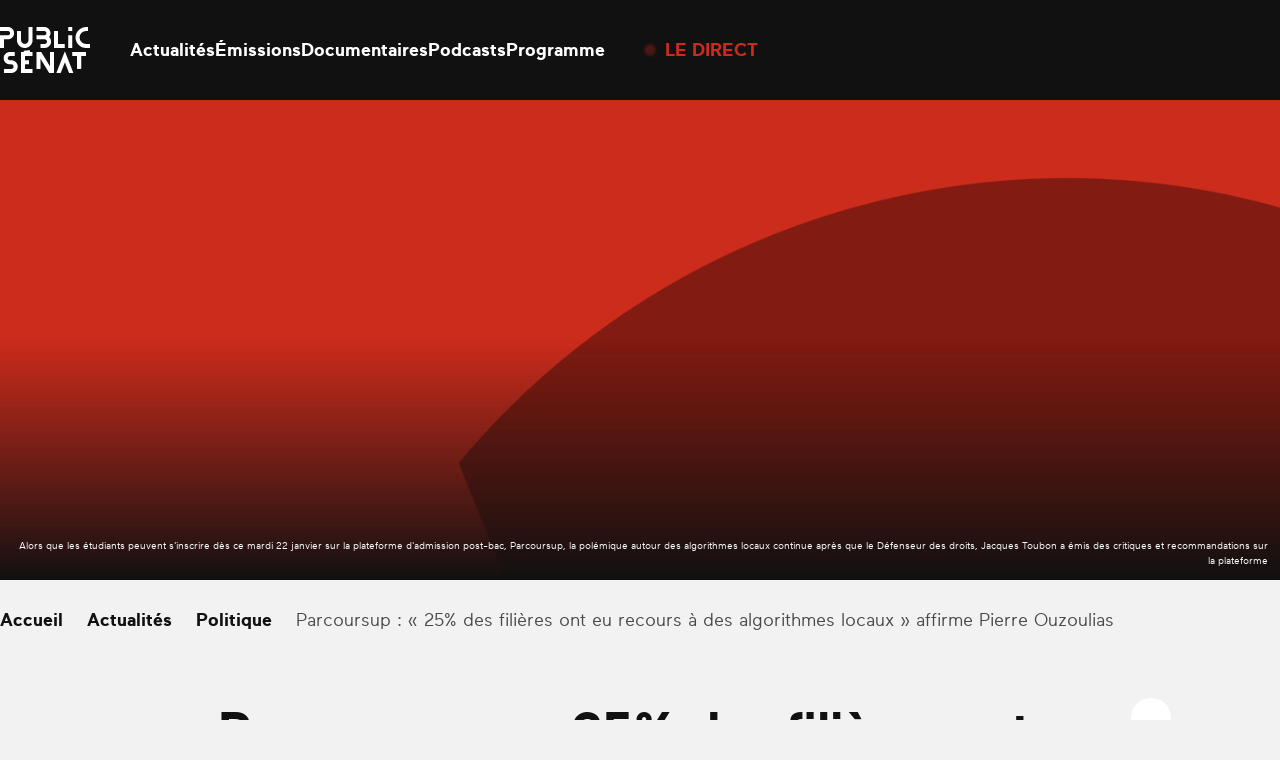

--- FILE ---
content_type: text/css
request_url: https://www.publicsenat.fr/app/cache/minify/3dcaa.css
body_size: 48433
content:

/*! tailwindcss v3.2.7 | MIT License | https://tailwindcss.com*/
*,:after,:before{border:0
solid #e5e7eb;box-sizing:border-box}:after,:before{--tw-content:""}html{-webkit-text-size-adjust:100%;font-feature-settings:normal;font-family:ui-sans-serif,system-ui,-apple-system,BlinkMacSystemFont,Segoe UI,Roboto,Helvetica Neue,Arial,Noto Sans,sans-serif,Apple Color Emoji,Segoe UI Emoji,Segoe UI Symbol,Noto Color Emoji;line-height:1.5;tab-size:4}body{line-height:inherit;margin:0}hr{border-top-width:1px;color:inherit;height:0}abbr:where([title]){-webkit-text-decoration:underline dotted;text-decoration:underline dotted}h1,h2,h3,h4,h5,h6{font-size:inherit;font-weight:inherit}a{color:inherit;text-decoration:inherit}b,strong{font-weight:bolder}code,kbd,pre,samp{font-family:ui-monospace,SFMono-Regular,Menlo,Monaco,Consolas,Liberation Mono,Courier New,monospace;font-size:1em}small{font-size:80%}sub,sup{font-size:75%;line-height:0;position:relative;vertical-align:initial}sub{bottom:-.25em}sup{top:-.5em}table{border-collapse:collapse;border-color:inherit;text-indent:0}button,input,optgroup,select,textarea{color:inherit;font-family:inherit;font-size:100%;font-weight:inherit;line-height:inherit;margin:0;padding:0}button,select{text-transform:none}[type=button],[type=reset],[type=submit],button{-webkit-appearance:button;background-color:initial;background-image:none}:-moz-focusring{outline:auto}:-moz-ui-invalid{box-shadow:none}progress{vertical-align:initial}::-webkit-inner-spin-button,::-webkit-outer-spin-button{height:auto}[type=search]{-webkit-appearance:textfield;outline-offset:-2px}::-webkit-search-decoration{-webkit-appearance:none}::-webkit-file-upload-button{-webkit-appearance:button;font:inherit}summary{display:list-item}blockquote,dd,dl,fieldset,figure,h1,h2,h3,h4,h5,h6,hr,p,pre{margin:0}fieldset,legend{padding:0}menu,ol,ul{list-style:none;margin:0;padding:0}textarea{resize:vertical}input::placeholder,textarea::placeholder{color:#9ca3af;opacity:1}[role=button],button{cursor:pointer}:disabled{cursor:default}audio,canvas,embed,iframe,img,object,svg,video{display:block;vertical-align:middle}img,video{height:auto;max-width:100%}[hidden]{display:none}*{scrollbar-color:auto;scrollbar-width:auto}html{font-family:Maax}*,::backdrop,:after,:before{--tw-border-spacing-x:0;--tw-border-spacing-y:0;--tw-translate-x:0;--tw-translate-y:0;--tw-rotate:0;--tw-skew-x:0;--tw-skew-y:0;--tw-scale-x:1;--tw-scale-y:1;--tw-pan-x:;--tw-pan-y:;--tw-pinch-zoom:;--tw-scroll-snap-strictness:proximity;--tw-ordinal:;--tw-slashed-zero:;--tw-numeric-figure:;--tw-numeric-spacing:;--tw-numeric-fraction:;--tw-ring-inset:;--tw-ring-offset-width:0px;--tw-ring-offset-color:#fff;--tw-ring-color:#3b82f680;--tw-ring-offset-shadow:0 0 #0000;--tw-ring-shadow:0 0 #0000;--tw-shadow:0 0 #0000;--tw-shadow-colored:0 0 #0000;--tw-blur:;--tw-brightness:;--tw-contrast:;--tw-grayscale:;--tw-hue-rotate:;--tw-invert:;--tw-saturate:;--tw-sepia:;--tw-drop-shadow:;--tw-backdrop-blur:;--tw-backdrop-brightness:;--tw-backdrop-contrast:;--tw-backdrop-grayscale:;--tw-backdrop-hue-rotate:;--tw-backdrop-invert:;--tw-backdrop-opacity:;--tw-backdrop-saturate:;--tw-backdrop-sepia:}.container{margin-left:auto;margin-right:auto;padding-left:1.25rem;padding-right:1.25rem;width:100%}@media (min-width:40rem){.container{max-width:40rem}}@media (min-width:48rem){.container{max-width:48rem}}@media (min-width:64rem){.container{max-width:64rem}}@media (min-width:80rem){.container{max-width:80rem;padding-left:0;padding-right:0}}.prose{color:#111;max-width:100%}.prose :where(p):not(:where([class~=not-prose] *)){margin-bottom:1.25em;margin-top:1.25em}.prose :where([class~=lead]):not(:where([class~=not-prose] *)){color:var(--tw-prose-lead);font-size:1.25em;line-height:1.6;margin-bottom:1.2em;margin-top:1.2em}.prose :where(a):not(:where([class~=not-prose] *)){color:#cc2c1c;font-weight:500;text-decoration:underline}.prose :where(a):not(:where([class~=not-prose] *)):hover{color:#ae2417;text-decoration:none}.prose :where(strong):not(:where([class~=not-prose] *)){color:var(--tw-prose-bold);font-weight:600}.prose :where(a strong):not(:where([class~=not-prose] *)){color:inherit}.prose :where(blockquote strong):not(:where([class~=not-prose] *)){color:inherit}.prose :where(thead th strong):not(:where([class~=not-prose] *)){color:inherit}.prose :where(ol):not(:where([class~=not-prose] *)){list-style-type:decimal;margin-bottom:1.25em;margin-top:1.25em;padding-left:1.625em}.prose :where(ol[type=A]):not(:where([class~=not-prose] *)){list-style-type:upper-alpha}.prose :where(ol[type=a]):not(:where([class~=not-prose] *)){list-style-type:lower-alpha}.prose :where(ol[type=A s]):not(:where([class~=not-prose] *)){list-style-type:upper-alpha}.prose :where(ol[type=a s]):not(:where([class~=not-prose] *)){list-style-type:lower-alpha}.prose :where(ol[type=I]):not(:where([class~=not-prose] *)){list-style-type:upper-roman}.prose :where(ol[type=i]):not(:where([class~=not-prose] *)){list-style-type:lower-roman}.prose :where(ol[type=I s]):not(:where([class~=not-prose] *)){list-style-type:upper-roman}.prose :where(ol[type=i s]):not(:where([class~=not-prose] *)){list-style-type:lower-roman}.prose :where(ol[type="1"]):not(:where([class~=not-prose] *)){list-style-type:decimal}.prose :where(ul):not(:where([class~=not-prose] *)){list-style-type:disc;margin-bottom:1.25em;margin-top:1.25em;padding-left:1.625em}.prose :where(ol>li):not(:where([class~=not-prose] *))::marker{color:var(--tw-prose-counters);font-weight:400}.prose :where(ul>li):not(:where([class~=not-prose] *))::marker{color:var(--tw-prose-bullets)}.prose :where(hr):not(:where([class~=not-prose] *)){border-color:var(--tw-prose-hr);border-top-width:1px;margin-bottom:3em;margin-top:3em}.prose :where(blockquote):not(:where([class~=not-prose] *)){border-left-color:var(--tw-prose-quote-borders);border-left-width:.25rem;color:var(--tw-prose-quotes);font-style:italic;font-weight:500;margin-bottom:1.6em;margin-top:1.6em;padding-left:1em;quotes:"\201C""\201D""\2018""\2019"}.prose :where(blockquote p:first-of-type):not(:where([class~=not-prose] *)):before{content:open-quote}.prose :where(blockquote p:last-of-type):not(:where([class~=not-prose] *)):after{content:close-quote}.prose :where(h1):not(:where([class~=not-prose] *)){color:var(--tw-prose-headings);font-size:2.25em;font-weight:800;line-height:1.1111111;margin-bottom:.8888889em;margin-top:0}.prose :where(h1 strong):not(:where([class~=not-prose] *)){color:inherit;font-weight:900}.prose :where(h2):not(:where([class~=not-prose] *)){color:var(--tw-prose-headings);font-size:1.5em;font-weight:700;line-height:1.3333333;margin-bottom:1em;margin-top:2em}.prose :where(h2 strong):not(:where([class~=not-prose] *)){color:inherit;font-weight:800}.prose :where(h3):not(:where([class~=not-prose] *)){color:var(--tw-prose-headings);font-size:1.25em;font-weight:600;line-height:1.6;margin-bottom:.6em;margin-top:1.6em}.prose :where(h3 strong):not(:where([class~=not-prose] *)){color:inherit;font-weight:700}.prose :where(h4):not(:where([class~=not-prose] *)){color:var(--tw-prose-headings);font-weight:600;line-height:1.5;margin-bottom:.5em;margin-top:1.5em}.prose :where(h4 strong):not(:where([class~=not-prose] *)){color:inherit;font-weight:700}.prose :where(img):not(:where([class~=not-prose] *)){margin-bottom:2em;margin-top:2em}.prose :where(figure>*):not(:where([class~=not-prose] *)){margin-bottom:0;margin-top:0}.prose :where(figcaption):not(:where([class~=not-prose] *)){color:var(--tw-prose-captions);font-size:.875em;line-height:1.4285714;margin-top:.8571429em}.prose :where(code):not(:where([class~=not-prose] *)){color:var(--tw-prose-code);font-size:.875em;font-weight:600}.prose :where(code):not(:where([class~=not-prose] *)):before{content:"`"}.prose :where(code):not(:where([class~=not-prose] *)):after{content:"`"}.prose :where(a code):not(:where([class~=not-prose] *)){color:inherit}.prose :where(h1 code):not(:where([class~=not-prose] *)){color:inherit}.prose :where(h2 code):not(:where([class~=not-prose] *)){color:inherit;font-size:.875em}.prose :where(h3 code):not(:where([class~=not-prose] *)){color:inherit;font-size:.9em}.prose :where(h4 code):not(:where([class~=not-prose] *)){color:inherit}.prose :where(blockquote code):not(:where([class~=not-prose] *)){color:inherit}.prose :where(thead th code):not(:where([class~=not-prose] *)){color:inherit}.prose :where(pre):not(:where([class~=not-prose] *)){background-color:var(--tw-prose-pre-bg);border-radius:.375rem;color:var(--tw-prose-pre-code);font-size:.875em;font-weight:400;line-height:1.7142857;margin-bottom:1.7142857em;margin-top:1.7142857em;overflow-x:auto;padding:.8571429em 1.1428571em}.prose :where(pre code):not(:where([class~=not-prose] *)){background-color:initial;border-radius:0;border-width:0;color:inherit;font-family:inherit;font-size:inherit;font-weight:inherit;line-height:inherit;padding:0}.prose :where(pre code):not(:where([class~=not-prose] *)):before{content:none}.prose :where(pre code):not(:where([class~=not-prose] *)):after{content:none}.prose :where(table):not(:where([class~=not-prose] *)){font-size:.875em;line-height:1.7142857;margin-bottom:2em;margin-top:2em;table-layout:auto;text-align:left;width:100%}.prose :where(thead):not(:where([class~=not-prose] *)){border-bottom-color:var(--tw-prose-th-borders);border-bottom-width:1px}.prose :where(thead th):not(:where([class~=not-prose] *)){color:var(--tw-prose-headings);font-weight:600;padding-bottom:.5714286em;padding-left:.5714286em;padding-right:.5714286em;vertical-align:bottom}.prose :where(tbody tr):not(:where([class~=not-prose] *)){border-bottom-color:var(--tw-prose-td-borders);border-bottom-width:1px}.prose :where(tbody tr:last-child):not(:where([class~=not-prose] *)){border-bottom-width:0}.prose :where(tbody td):not(:where([class~=not-prose] *)){vertical-align:initial}.prose :where(tfoot):not(:where([class~=not-prose] *)){border-top-color:var(--tw-prose-th-borders);border-top-width:1px}.prose :where(tfoot td):not(:where([class~=not-prose] *)){vertical-align:top}.prose{--tw-prose-body:#374151;--tw-prose-headings:#111827;--tw-prose-lead:#4b5563;--tw-prose-links:#111827;--tw-prose-bold:#111827;--tw-prose-counters:#6b7280}.prose :where(--tw-prose-bullets):not(:where([class~=not-prose] *)){light:#1c1e25;-d-e-f-a-u-l-t:#111}.prose{--tw-prose-hr:#e5e7eb;--tw-prose-quotes:#111827;--tw-prose-quote-borders:#e5e7eb;--tw-prose-captions:#6b7280;--tw-prose-code:#111827;--tw-prose-pre-code:#e5e7eb;--tw-prose-pre-bg:#1f2937;--tw-prose-th-borders:#d1d5db;--tw-prose-td-borders:#e5e7eb;--tw-prose-invert-body:#d1d5db;--tw-prose-invert-headings:#fff;--tw-prose-invert-lead:#9ca3af;--tw-prose-invert-links:#fff;--tw-prose-invert-bold:#fff;--tw-prose-invert-counters:#9ca3af;--tw-prose-invert-bullets:#4b5563;--tw-prose-invert-hr:#374151;--tw-prose-invert-quotes:#f3f4f6;--tw-prose-invert-quote-borders:#374151;--tw-prose-invert-captions:#9ca3af;--tw-prose-invert-code:#fff;--tw-prose-invert-pre-code:#d1d5db;--tw-prose-invert-pre-bg:#00000080;--tw-prose-invert-th-borders:#4b5563;--tw-prose-invert-td-borders:#374151;font-size:1rem;line-height:1.75}.prose :where(video):not(:where([class~=not-prose] *)){margin-bottom:2em;margin-top:2em}.prose :where(figure):not(:where([class~=not-prose] *)){margin-bottom:2em;margin-top:2em}.prose :where(li):not(:where([class~=not-prose] *)){margin-bottom:.5em;margin-top:.5em}.prose :where(ol>li):not(:where([class~=not-prose] *)){padding-left:.375em}.prose :where(ul>li):not(:where([class~=not-prose] *)){padding-left:.375em}.prose :where(.prose>ul>li p):not(:where([class~=not-prose] *)){margin-bottom:.75em;margin-top:.75em}.prose :where(.prose>ul>li>:first-child):not(:where([class~=not-prose] *)){margin-top:1.25em}.prose :where(.prose>ul>li>:last-child):not(:where([class~=not-prose] *)){margin-bottom:1.25em}.prose :where(.prose>ol>li>:first-child):not(:where([class~=not-prose] *)){margin-top:1.25em}.prose :where(.prose>ol>li>:last-child):not(:where([class~=not-prose] *)){margin-bottom:1.25em}.prose :where(ul ul,ul ol,ol ul,ol ol):not(:where([class~=not-prose] *)){margin-bottom:.75em;margin-top:.75em}.prose :where(hr+*):not(:where([class~=not-prose] *)){margin-top:0}.prose :where(h2+*):not(:where([class~=not-prose] *)){margin-top:0}.prose :where(h3+*):not(:where([class~=not-prose] *)){margin-top:0}.prose :where(h4+*):not(:where([class~=not-prose] *)){margin-top:0}.prose :where(thead th:first-child):not(:where([class~=not-prose] *)){padding-left:0}.prose :where(thead th:last-child):not(:where([class~=not-prose] *)){padding-right:0}.prose :where(tbody td,tfoot td):not(:where([class~=not-prose] *)){padding:.5714286em}.prose :where(tbody td:first-child,tfoot td:first-child):not(:where([class~=not-prose] *)){padding-left:0}.prose :where(tbody td:last-child,tfoot td:last-child):not(:where([class~=not-prose] *)){padding-right:0}.prose :where(.prose>:first-child):not(:where([class~=not-prose] *)){margin-top:0}.prose :where(.prose>:last-child):not(:where([class~=not-prose] *)){margin-bottom:0}.grid-overflow-container{--shadow-width:min(calc((100% - var(--content-max-width))/2),100px);display:grid;grid-template-columns:[full-start] 1fr [content-start] calc(min(var(--content-max-width), 100%) - var(--space)*2) [content-end] 1fr [full-end]}@media (min-width:80rem){.grid-overflow-container{grid-template-columns:[full-start] 1fr [content-start] min(var(--content-max-width),100%) [content-end] 1fr [full-end]}}@media (min-width:64rem){.grid-overflow-container--carousel{grid-template-columns:[full-start] 1fr [shadow-start] var(--shadow-width) [content-start] min(var(--content-max-width),100%) [content-end] var(--shadow-width) [shadow-end] 1fr [full-end]}}.grid-overflow-container>*{grid-column:content}.grid-overflow{display:grid;grid-column:full!important;grid-template-columns:inherit;overflow-x:scroll;overscroll-behavior-x:contain;padding-top:20px;scroll-padding-inline:max(var(--space),(100vw - var(--content-max-width) + var(--space) * 2)/2);scroll-snap-type:x proximity}@media (min-width:80rem){.grid-overflow{scroll-padding-inline:max(var(--space),(100vw - var(--content-max-width))/2)}}@media (min-width:64rem){.grid-overflow--tv{grid-column:content!important}}.grid-overflow-shadows{bottom:0;display:none;grid-column:shadow!important;left:0;pointer-events:none;position:absolute;right:0;top:0;z-index:10}.grid-overflow-shadows:after,.grid-overflow-shadows:before{bottom:0;content:"";position:absolute;top:0;width:var(--shadow-width)}.grid-overflow-shadows:before{background:linear-gradient(270deg,#1110,#111);left:0}.grid-overflow-shadows:after{background:linear-gradient(90deg,#1110,#111);right:0}@media (min-width:64rem){.grid-overflow-shadows{display:block}}.grid-overflow-shadows--light:before{background:linear-gradient(270deg,#fff0,#fff);left:0}.grid-overflow-shadows--light:after{background:linear-gradient(90deg,#fff0,#fff);right:0}.grid-overflow-inner{align-items:flex-start;display:flex;gap:var(--space);grid-column:content}.grid-overflow-inner:after{align-self:stretch;content:"";padding-inline-end:max(var(--space),(100vw - var(--content-max-width))/2 - var(--space))}@media (min-width:64rem){.grid-overflow-inner:after{display:none}}.grid-overflow-inner>*{flex-shrink:0;inline-size:100%;max-inline-size:80%;scroll-snap-align:start}@media (min-width:48rem){.grid-overflow-inner>*{max-inline-size:calc(50% - var(--space)/2)}}@media (min-width:64rem){.grid-overflow-inner>*{flex-shrink:1}}.grid-overflow-inner--carousel{-ms-overflow-style:none;overscroll-behavior-x:contain;scroll-snap-type:x proximity;scrollbar-width:none}.grid-overflow-inner--carousel::-webkit-scrollbar{display:none}@media (min-width:64rem){.grid-overflow-inner--carousel{grid-column:shadow;overflow-x:auto;padding-left:var(--shadow-width);padding-right:var(--shadow-width);scroll-padding-inline:var(--shadow-width)}}.grid-overflow-inner--carousel>*{scroll-snap-align:start}@media (min-width:64rem){.grid-overflow-inner--carousel>*{flex-shrink:0;max-inline-size:calc(25% - var(--space)/1.33)}.grid-overflow-inner--overlay{scroll-padding-inline:40px}}.grid-overflow-inner--tv{-ms-overflow-style:none;overscroll-behavior-x:contain;scroll-snap-type:x proximity;scrollbar-width:none}.grid-overflow-inner--tv::-webkit-scrollbar{display:none}@media (min-width:64rem){.grid-overflow-inner--tv{overflow-x:auto}.grid-overflow-inner--tv:after{display:block}}.grid-overflow-inner--tv>*{flex-shrink:0;max-inline-size:calc(50% - var(--space)/2);scroll-snap-align:center}@media (min-width:64rem){.grid-overflow-inner--tv>*{max-inline-size:calc(25% - var(--space)/1.25)}}@media (min-width:80rem){.grid-overflow-inner--tv>*{max-inline-size:calc(18% - var(--space)/1.25)}}.grid-overflow-inner--top{-ms-overflow-style:none;overscroll-behavior-x:contain;scroll-snap-type:x proximity;scrollbar-width:none}.grid-overflow-inner--top::-webkit-scrollbar{display:none}@media (min-width:64rem){.grid-overflow-inner--top{grid-column:shadow;overflow-x:auto;padding-left:var(--shadow-width);padding-right:var(--shadow-width);scroll-padding-inline:var(--shadow-width)}}.grid-overflow-inner--top>*{scroll-snap-align:start}@media (min-width:64rem){.grid-overflow-inner--top>*{flex-shrink:0;max-inline-size:calc(33.333% - var(--space)/1.5)}.grid-overflow-inner--podcasts>*{max-width:366px}}.sr-only{clip:rect(0,0,0,0);border-width:0;height:1px;margin:-1px;overflow:hidden;padding:0;position:absolute;white-space:nowrap;width:1px}.pointer-events-none{pointer-events:none}.visible{visibility:visible}.collapse{visibility:collapse}.static{position:static}.\!fixed{position:fixed!important}.fixed{position:fixed}.\!absolute{position:absolute!important}.absolute{position:absolute}.relative{position:relative}.sticky{position:sticky}.inset-0{bottom:0;top:0}.inset-0,.inset-x-0{left:0;right:0}.inset-y-0{bottom:0;top:0}.\!bottom-1\/2{bottom:50%!important}.\!right-1\/2{right:50%!important}.-bottom-1{bottom:-.0625rem}.-bottom-25{bottom:-1.5625rem}.-left-1{left:-.0625rem}.-left-35{left:-2.1875rem}.-right-2{right:-.125rem}.-right-5{right:-.3125rem}.-top-1{top:-.0625rem}.-top-110{top:-6.875rem}.-top-2{top:-.125rem}.bottom-0{bottom:0}.bottom-10{bottom:.625rem}.bottom-14{bottom:.875rem}.left-0{left:0}.left-1\/2{left:50%}.left-10{left:.625rem}.left-20{left:1.25rem}.left-25{left:1.5625rem}.right-0{right:0}.right-10{right:.625rem}.right-14{right:.875rem}.right-15{right:.9375rem}.right-18{right:1.125rem}.right-20{right:1.25rem}.right-35{right:2.1875rem}.top-0{top:0}.top-1{top:.0625rem}.top-1\/2{top:50%}.top-10{top:.625rem}.top-105{top:6.5625rem}.top-14{top:.875rem}.top-15{top:.9375rem}.top-160{top:10rem}.top-20{top:1.25rem}.top-235{top:14.6875rem}.top-25{top:1.5625rem}.top-260{top:16.25rem}.top-60{top:3.75rem}.top-80{top:5rem}.top-full{top:100%}.-z-10{z-index:-10}.z-0{z-index:0}.z-10{z-index:10}.z-100{z-index:100}.z-150{z-index:150}.z-20{z-index:20}.z-40{z-index:40}.z-50{z-index:50}.z-modal{z-index:999}.col-span-2{grid-column:span 2/span 2}.col-start-11{grid-column-start:11}.col-end-12{grid-column-end:12}.mx-auto{margin-left:auto;margin-right:auto}.my-20{margin-bottom:1.25rem;margin-top:1.25rem}.my-30{margin-bottom:1.875rem;margin-top:1.875rem}.my-40{margin-bottom:2.5rem;margin-top:2.5rem}.my-45{margin-bottom:2.8125rem;margin-top:2.8125rem}.my-5{margin-bottom:.3125rem;margin-top:.3125rem}.my-50{margin-bottom:3.125rem;margin-top:3.125rem}.-mb-110{margin-bottom:-6.875rem}.-mb-40{margin-bottom:-2.5rem}.-mt-1{margin-top:-.0625rem}.mb-11{margin-bottom:.6875rem}.mb-16{margin-bottom:1rem}.mb-18{margin-bottom:1.125rem}.mb-2{margin-bottom:.125rem}.mb-20{margin-bottom:1.25rem}.mb-30{margin-bottom:1.875rem}.mb-4{margin-bottom:.25rem}.mb-50{margin-bottom:3.125rem}.mb-7{margin-bottom:.4375rem}.mb-9{margin-bottom:.5625rem}.ml-10{margin-left:.625rem}.ml-2{margin-left:.125rem}.ml-8{margin-left:.5rem}.ml-auto{margin-left:auto}.mr-28{margin-right:1.75rem}.mr-6{margin-right:.375rem}.mr-8{margin-right:.5rem}.mt-10{margin-top:.625rem}.mt-11{margin-top:.6875rem}.mt-12{margin-top:.75rem}.mt-13{margin-top:.8125rem}.mt-14{margin-top:.875rem}.mt-15{margin-top:.9375rem}.mt-16{margin-top:1rem}.mt-18{margin-top:1.125rem}.mt-2{margin-top:.125rem}.mt-20{margin-top:1.25rem}.mt-22{margin-top:1.375rem}.mt-23{margin-top:1.4375rem}.mt-24{margin-top:1.5rem}.mt-25{margin-top:1.5625rem}.mt-26{margin-top:1.625rem}.mt-28{margin-top:1.75rem}.mt-3{margin-top:.1875rem}.mt-30{margin-top:1.875rem}.mt-33{margin-top:2.0625rem}.mt-34{margin-top:2.125rem}.mt-35{margin-top:2.1875rem}.mt-36{margin-top:2.25rem}.mt-4{margin-top:.25rem}.mt-40{margin-top:2.5rem}.mt-47{margin-top:2.9375rem}.mt-50{margin-top:3.125rem}.mt-55{margin-top:3.4375rem}.mt-56{margin-top:3.5rem}.mt-6{margin-top:.375rem}.mt-7{margin-top:.4375rem}.mt-8{margin-top:.5rem}.mt-80{margin-top:5rem}.box-content{box-sizing:initial}.block{display:block}.inline-block{display:inline-block}.inline{display:inline}.flex{display:flex}.inline-flex{display:inline-flex}.table{display:table}.grid{display:grid}.contents{display:contents}.\!hidden{display:none!important}.hidden{display:none}.aspect-documentaire{aspect-ratio:3/4}.aspect-dossier{aspect-ratio:630/355}.aspect-featured-mobile{aspect-ratio:31/37.5}.aspect-newsletter{aspect-ratio:41/20}.aspect-show{aspect-ratio:30/45}.aspect-single-mobile{aspect-ratio:375/228}.aspect-square{aspect-ratio:1}.aspect-video{aspect-ratio:16/9}.\!h-12{height:.75rem!important}.\!h-auto{height:auto!important}.h-0{height:0}.h-1{height:.0625rem}.h-1\/2{height:50%}.h-100{height:6.25rem}.h-12{height:.75rem}.h-13{height:.8125rem}.h-135{height:8.4375rem}.h-140{height:8.75rem}.h-15{height:.9375rem}.h-16{height:1rem}.h-2{height:.125rem}.h-20{height:1.25rem}.h-24{height:1.5rem}.h-30{height:1.875rem}.h-300{height:18.75rem}.h-35{height:2.1875rem}.h-355{height:22.1875rem}.h-4{height:.25rem}.h-40{height:2.5rem}.h-48{height:3rem}.h-50{height:3.125rem}.h-53{height:3.3125rem}.h-55{height:3.4375rem}.h-60{height:3.75rem}.h-7{height:.4375rem}.h-70{height:4.375rem}.h-8{height:.5rem}.h-80{height:5rem}.h-90{height:5.625rem}.h-double{height:200%}.h-full{height:100%}.h-full-half{height:150%}.h-pixel-hack{height:calc(100% + 1px)}.max-h-none{max-height:none}.max-h-podcast-modal{max-height:calc(90% - 90px)}.\!w-12{width:.75rem!important}.\!w-full{width:100%!important}.w-0{width:0}.w-1\/2{width:50%}.w-10{width:.625rem}.w-10\/12{width:83.333333%}.w-100{width:6.25rem}.w-105{width:6.5625rem}.w-11{width:.6875rem}.w-116{width:7.25rem}.w-12{width:.75rem}.w-120{width:7.5rem}.w-135{width:8.4375rem}.w-140{width:8.75rem}.w-15{width:.9375rem}.w-150{width:9.375rem}.w-155{width:9.6875rem}.w-16{width:1rem}.w-18{width:1.125rem}.w-192{width:12rem}.w-20{width:1.25rem}.w-200{width:12.5rem}.w-22{width:1.375rem}.w-24{width:1.5rem}.w-244{width:15.25rem}.w-253{width:15.8125rem}.w-296{width:18.5rem}.w-3\/4{width:75%}.w-30{width:1.875rem}.w-4{width:.25rem}.w-40{width:2.5rem}.w-45{width:2.8125rem}.w-48{width:3rem}.w-490{width:30.625rem}.w-50{width:3.125rem}.w-60{width:3.75rem}.w-70{width:4.375rem}.w-78{width:4.875rem}.w-8{width:.5rem}.w-80{width:5rem}.w-90{width:5.625rem}.w-full{width:100%}.w-podcast{width:41.5%}.w-screen-gutter{width:calc(100vw - 30px)}.w-tv-shadow{width:12%}.max-w-150{max-width:9.375rem}.max-w-2xl{max-width:42rem}.max-w-410{max-width:25.625rem}.max-w-550{max-width:34.375rem}.max-w-600{max-width:37.5rem}.max-w-610{max-width:38.125rem}.max-w-7xl{max-width:80rem}.max-w-newsletter{max-width:41.875rem}.max-w-none{max-width:none}.max-w-post-push{max-width:39.25rem}.flex-1{flex:1 1 0%}.flex-none{flex:none}.basis-15{flex-basis:0.9375rem}.basis-48{flex-basis:3rem}.basis-70{flex-basis:4.375rem}.basis-80{flex-basis:5rem}.basis-push-image{flex-basis:9.875rem}.border-collapse{border-collapse:collapse}.\!-translate-x-1\/4{--tw-translate-x:-25%!important}.\!-translate-x-1\/4,.\!-translate-y-1\/2{transform:translate(var(--tw-translate-x),var(--tw-translate-y)) rotate(var(--tw-rotate)) skewX(var(--tw-skew-x)) skewY(var(--tw-skew-y)) scaleX(var(--tw-scale-x)) scaleY(var(--tw-scale-y))!important}.\!-translate-y-1\/2{--tw-translate-y:-50%!important}.-translate-x-1\/2{--tw-translate-x:-50%}.-translate-x-1\/2,.-translate-y-1\/2{transform:translate(var(--tw-translate-x),var(--tw-translate-y)) rotate(var(--tw-rotate)) skewX(var(--tw-skew-x)) skewY(var(--tw-skew-y)) scaleX(var(--tw-scale-x)) scaleY(var(--tw-scale-y))}.-translate-y-1\/2{--tw-translate-y:-50%}.-translate-y-40{--tw-translate-y:-2.5rem}.-translate-y-40,.-translate-y-full{transform:translate(var(--tw-translate-x),var(--tw-translate-y)) rotate(var(--tw-rotate)) skewX(var(--tw-skew-x)) skewY(var(--tw-skew-y)) scaleX(var(--tw-scale-x)) scaleY(var(--tw-scale-y))}.-translate-y-full{--tw-translate-y:-100%}.translate-x-1\/2{--tw-translate-x:50%}.translate-x-12,.translate-x-1\/2{transform:translate(var(--tw-translate-x),var(--tw-translate-y)) rotate(var(--tw-rotate)) skewX(var(--tw-skew-x)) skewY(var(--tw-skew-y)) scaleX(var(--tw-scale-x)) scaleY(var(--tw-scale-y))}.translate-x-12{--tw-translate-x:0.75rem}.translate-y-0{--tw-translate-y:0rem}.translate-y-0,.translate-y-1\/2{transform:translate(var(--tw-translate-x),var(--tw-translate-y)) rotate(var(--tw-rotate)) skewX(var(--tw-skew-x)) skewY(var(--tw-skew-y)) scaleX(var(--tw-scale-x)) scaleY(var(--tw-scale-y))}.translate-y-1\/2{--tw-translate-y:50%}.translate-y-80{--tw-translate-y:5rem}.translate-y-80,.translate-y-full{transform:translate(var(--tw-translate-x),var(--tw-translate-y)) rotate(var(--tw-rotate)) skewX(var(--tw-skew-x)) skewY(var(--tw-skew-y)) scaleX(var(--tw-scale-x)) scaleY(var(--tw-scale-y))}.translate-y-full{--tw-translate-y:100%}.rotate-15{--tw-rotate:15deg}.rotate-15,.rotate-180{transform:translate(var(--tw-translate-x),var(--tw-translate-y)) rotate(var(--tw-rotate)) skewX(var(--tw-skew-x)) skewY(var(--tw-skew-y)) scaleX(var(--tw-scale-x)) scaleY(var(--tw-scale-y))}.rotate-180{--tw-rotate:180deg}.\!scale-100{--tw-scale-x:1!important;--tw-scale-y:1!important;transform:translate(var(--tw-translate-x),var(--tw-translate-y)) rotate(var(--tw-rotate)) skewX(var(--tw-skew-x)) skewY(var(--tw-skew-y)) scaleX(var(--tw-scale-x)) scaleY(var(--tw-scale-y))!important}.scale-0{--tw-scale-x:0;--tw-scale-y:0}.scale-0,.transform{transform:translate(var(--tw-translate-x),var(--tw-translate-y)) rotate(var(--tw-rotate)) skewX(var(--tw-skew-x)) skewY(var(--tw-skew-y)) scaleX(var(--tw-scale-x)) scaleY(var(--tw-scale-y))}@keyframes bg-topbar{0%,to{opacity:1}50%{opacity:.5}}.animate-bg-topbar{animation:bg-topbar 5s ease-in-out infinite}@keyframes bottom-bar-in{50%{bottom:50%;transform:rotate(0)}75%{bottom:45%;transform:rotate(0)}to{bottom:45%;transform:rotate(-45deg)}}.animate-bottom-bar-in{animation:bottom-bar-in .5s ease-in-out forwards}@keyframes fade-in-bottom{0%{opacity:0;transform:translateY(100px)}to{opacity:1;transform:translateY(0)}}.animate-fade-in-bottom{animation:fade-in-bottom .3s ease-in-out forwards}@keyframes
fadein{0%{opacity:0}to{opacity:1}}.animate-fadein{animation:fadein .5s ease-in-out forwards}@keyframes from-bottom-full{0%{transform:translateY(100%)}to{transform:translateY(0)}}.animate-from-bottom-full{animation:from-bottom-full .3s ease-in-out forwards}@keyframes live-pulse{0%{box-shadow:0 0 0 0 #ffffffb3;opacity:0;transform:scale(.9)}30%{box-shadow:0 0 0 10px #fff0;opacity:1;transform:scale(1)}70%{box-shadow:0 0 0 0 #fff0;opacity:1;transform:scale(1)}to{box-shadow:0 0 0 0 #fff0;opacity:0;transform:scale(.9)}}.animate-live-pulse{animation:live-pulse 3s cubic-bezier(.4,0,.6,1) infinite}@keyframes live-pulse-primary{0%{box-shadow:0 0 0 0 #cc2c1cb3;opacity:0;transform:scale(.9)}30%{box-shadow:0 0 0 8px #cc2c1c00;opacity:1;transform:scale(1)}70%{box-shadow:0 0 0 0 #cc2c1c00;opacity:1;transform:scale(1)}to{box-shadow:0 0 0 0 #cc2c1c00;opacity:0;transform:scale(.9)}}.animate-live-pulse-primary{animation:live-pulse-primary 3s cubic-bezier(.4,0,.6,1) infinite}@keyframes
marquee{0%{transform:translateX(0)}to{transform:translateX(-150%)}}.animate-marquee{animation:marquee 20s linear 5s infinite}@keyframes middle-bar-in{to{opacity:0}}.animate-middle-bar-in{animation:middle-bar-in 0s ease-in-out .25s forwards}@keyframes newsletter-layer-1{to{d:path("M11.5619 186.911C34.4679 194.254 60.2716 192.266 82.7369 179.279C88.9414 175.692 94.546 171.466 99.5155 166.732L26.9255 91.1706L-12.122 133.612L11.5619 186.911Z")}}.animate-newsletter-layer-1{animation:newsletter-layer-1 .6s ease-in-out forwards}@keyframes newsletter-layer-2{to{d:path("M46.6058 184.978C57.633 197.569 72.1201 207.414 89.2248 212.879C108.757 219.12 128.821 218.729 146.982 212.961L167.878 104.559L104.17 35.524L46.6058 184.978Z")}}.animate-newsletter-layer-2{animation:newsletter-layer-2 .6s ease-in-out forwards}@keyframes newsletter-layer-3{to{d:path("M148.268 119.318C129.099 107.306 105.344 102.615 81.5575 108.094C71.1835 110.483 61.6613 114.61 53.227 120.096L108.241 229.045L158.021 199.926L148.268 119.318Z")}}.animate-newsletter-layer-3{animation:newsletter-layer-3 .6s ease-in-out forwards}@keyframes newsletter-layer-out-1{0%{d:path("M11.5619 186.911C34.4679 194.254 60.2716 192.266 82.7369 179.279C88.9414 175.692 94.546 171.466 99.5155 166.732L26.9255 91.1706L-12.122 133.612L11.5619 186.911Z")}to{d:path("M33.1751 172.158C57.2004 173.335 81.6149 164.75 99.9635 146.401C105.031 141.333 109.354 135.803 112.932 129.946L23.2881 75.6982L-3.47189 126.785L33.1751 172.158Z")}}.animate-newsletter-layer-out-1{animation:newsletter-layer-out-1 .6s ease-in-out}@keyframes newsletter-layer-out-2{0%{d:path("M46.6058 184.978C57.633 197.569 72.1201 207.414 89.2248 212.879C108.757 219.12 128.821 218.729 146.982 212.961L167.878 104.559L104.17 35.524L46.6058 184.978Z")}to{d:path("M39.8025 148.464C47.8995 163.112 59.9614 175.813 75.5123 184.791C93.2706 195.044 112.958 198.929 131.93 197.155L175.405 95.6782L127.837 14.6723L39.8025 148.464Z")}}.animate-newsletter-layer-out-2{animation:newsletter-layer-out-2 .6s ease-in-out}@keyframes newsletter-layer-out-3{0%{d:path("M148.268 119.318C129.099 107.306 105.344 102.615 81.5575 108.094C71.1835 110.483 61.6613 114.61 53.227 120.096L108.241 229.045L158.021 199.926L148.268 119.318Z")}to{d:path("M133.313 85.4405C111.466 79.5687 87.3788 82.0398 66.24 94.2443C57.0206 99.5671 49.1242 106.301 42.6662 114.016L127.174 202.079L166.244 159.659L133.313 85.4405Z")}}.animate-newsletter-layer-out-3{animation:newsletter-layer-out-3 .6s ease-in-out}@keyframes
pulse{50%{opacity:.5}}.animate-pulse{animation:pulse 2s cubic-bezier(.4,0,.6,1) infinite}@keyframes scale-in{0%{opacity:0;transform:scale(.5)}to{opacity:1;transform:scale(1)}}.animate-scale-in{animation:scale-in .3s ease-in-out forwards}@keyframes
spin{to{transform:rotate(1turn)}}.animate-spin{animation:spin 1s linear infinite}@keyframes top-bar-in{50%{top:50%;transform:rotate(0)}75%{top:50%;transform:rotate(0)}to{top:50%;transform:rotate(45deg)}}.animate-top-bar-in{animation:top-bar-in .5s ease-in-out forwards}.cursor-auto{cursor:auto}.cursor-pointer{cursor:pointer}.resize{resize:both}.appearance-none{-webkit-appearance:none;appearance:none}.auto-rows-networks{grid-auto-rows:2.5rem}.auto-rows-partners{grid-auto-rows:6.25rem}.grid-cols-1{grid-template-columns:repeat(1,minmax(0,1fr))}.grid-cols-2{grid-template-columns:repeat(2,minmax(0,1fr))}.grid-cols-networks{grid-template-columns:repeat(auto-fit,2.5rem)}.grid-cols-partners{grid-template-columns:repeat(auto-fit,6.25rem)}.flex-col{flex-direction:column}.flex-wrap{flex-wrap:wrap}.flex-nowrap{flex-wrap:nowrap}.place-content-center{place-content:center}.items-start{align-items:flex-start}.items-end{align-items:flex-end}.items-center{align-items:center}.justify-end{justify-content:flex-end}.justify-center{justify-content:center}.justify-between{justify-content:space-between}.gap-10{gap:.625rem}.gap-12{gap:.75rem}.gap-14{gap:.875rem}.gap-15{gap:.9375rem}.gap-20{gap:1.25rem}.gap-28{gap:1.75rem}.gap-30{gap:1.875rem}.gap-4{gap:.25rem}.gap-40{gap:2.5rem}.gap-5{gap:.3125rem}.gap-7{gap:.4375rem}.gap-8{gap:.5rem}.gap-9{gap:.5625rem}.gap-x-20{column-gap:1.25rem}.gap-y-24{row-gap:1.5rem}.gap-y-35{row-gap:2.1875rem}.gap-y-36{row-gap:2.25rem}.gap-y-37{row-gap:2.3125rem}.self-center{align-self:center}.overflow-auto{overflow:auto}.overflow-hidden{overflow:hidden}.overflow-x-auto{overflow-x:auto}.overflow-y-auto{overflow-y:auto}.truncate{overflow:hidden;white-space:nowrap}.text-ellipsis,.truncate{text-overflow:ellipsis}.whitespace-nowrap{white-space:nowrap}.rounded{border-radius:.25rem}.rounded-3xl{border-radius:1.5rem}.rounded-full{border-radius:9999px}.rounded-lg{border-radius:.5rem}.rounded-md{border-radius:.375rem}.rounded-sm{border-radius:.125rem}.rounded-xl{border-radius:.75rem}.rounded-b{border-bottom-left-radius:.25rem;border-bottom-right-radius:.25rem}.rounded-b-lg{border-bottom-left-radius:.5rem;border-bottom-right-radius:.5rem}.rounded-b-xl{border-bottom-left-radius:.75rem;border-bottom-right-radius:.75rem}.rounded-l-full{border-bottom-left-radius:9999px;border-top-left-radius:9999px}.rounded-r-full{border-bottom-right-radius:9999px;border-top-right-radius:9999px}.rounded-t{border-top-left-radius:.25rem;border-top-right-radius:.25rem}.rounded-t-lg{border-top-left-radius:.5rem;border-top-right-radius:.5rem}.rounded-t-xl{border-top-left-radius:.75rem;border-top-right-radius:.75rem}.border{border-width:1px}.border-0{border-width:0}.border-2{border-width:2px}.border-x-2{border-left-width:2px;border-right-width:2px}.border-y{border-top-width:1px}.border-b,.border-y{border-bottom-width:1px}.border-b-2{border-bottom-width:2px}.border-b-3{border-bottom-width:.1875rem}.border-l{border-left-width:1px}.border-r-0{border-right-width:0}.border-t{border-top-width:1px}.border-solid{border-style:solid}.border-black{--tw-border-opacity:1;border-color:rgb(17 17 17/var(--tw-border-opacity))}.border-black\/25{border-color:#11111140}.border-black\/50{border-color:#11111180}.border-current{border-color:currentColor}.border-grey-border{--tw-border-opacity:1;border-color:rgb(195 195 195/var(--tw-border-opacity))}.border-primary{--tw-border-opacity:1;border-color:rgb(204 44 28/var(--tw-border-opacity))}.border-white{--tw-border-opacity:1;border-color:rgb(255 255 255/var(--tw-border-opacity))}.border-white\/25{border-color:#ffffff40}.border-white\/50{border-color:#ffffff80}.border-r-transparent{border-right-color:#0000}.bg-black{--tw-bg-opacity:1;background-color:rgb(17 17 17/var(--tw-bg-opacity))}.bg-black-light{--tw-bg-opacity:1;background-color:rgb(28 30 37/var(--tw-bg-opacity))}.bg-black\/10{background-color:#1111111a}.bg-black\/25{background-color:#11111140}.bg-black\/30{background-color:#1111114d}.bg-black\/35{background-color:#11111159}.bg-black\/40{background-color:#1116}.bg-black\/5{background-color:#1111110d}.bg-black\/50{background-color:#11111180}.bg-black\/75{background-color:#111111bf}.bg-black\/90{background-color:#111111e6}.bg-blue-podcast{--tw-bg-opacity:1;background-color:rgb(36 38 73/var(--tw-bg-opacity))}.bg-green-400{--tw-bg-opacity:1;background-color:rgb(74 222 128/var(--tw-bg-opacity))}.bg-grey-medium{--tw-bg-opacity:1;background-color:rgb(231 231 231/var(--tw-bg-opacity))}.bg-indigo-400{--tw-bg-opacity:1;background-color:rgb(129 140 248/var(--tw-bg-opacity))}.bg-primary{--tw-bg-opacity:1;background-color:rgb(204 44 28/var(--tw-bg-opacity))}.bg-primary-dark{--tw-bg-opacity:1;background-color:rgb(174 36 23/var(--tw-bg-opacity))}.bg-primary-podcast{--tw-bg-opacity:1;background-color:rgb(157 43 45/var(--tw-bg-opacity))}.bg-primary\/75{background-color:#cc2c1cbf}.bg-purple-podcast{--tw-bg-opacity:1;background-color:rgb(47 45 152/var(--tw-bg-opacity))}.bg-red-400{--tw-bg-opacity:1;background-color:rgb(248 113 113/var(--tw-bg-opacity))}.bg-transparent{background-color:initial}.bg-white{--tw-bg-opacity:1;background-color:rgb(255 255 255/var(--tw-bg-opacity))}.bg-white-dark{--tw-bg-opacity:1;background-color:rgb(242 242 242/var(--tw-bg-opacity))}.bg-white\/35{background-color:#ffffff59}.bg-white\/50{background-color:#ffffff80}.bg-yellow-400{--tw-bg-opacity:1;background-color:rgb(250 204 21/var(--tw-bg-opacity))}.bg-gradient-to-l{background-image:linear-gradient(to left,var(--tw-gradient-stops))}.bg-gradient-to-r{background-image:linear-gradient(to right,var(--tw-gradient-stops))}.bg-gradient-to-t{background-image:linear-gradient(to top,var(--tw-gradient-stops))}.bg-menu{background-image:linear-gradient(150deg,#cc2c1c,#cc2c1c 26%,#ae2417 0,#ae2417)}.bg-no-replay{background-image:url(/app/themes/public-senat-fr/public/images/bg-no-replay.png)}.bg-podcast-blue-gradient{background-image:linear-gradient(.396turn,#103be9,#262334)}.bg-podcast-custom-gradient{background-image:linear-gradient(.396turn,var(--color-start) 0,var(--color-end) 100%)}.bg-podcast-purple-gradient{background-image:linear-gradient(143deg,#9b7edc,#2f2d98)}.bg-podcast-red-gradient{background-image:linear-gradient(.396turn,#bc4747,#9d2b2d)}.bg-tv-shadow{background-image:linear-gradient(270deg,#1c1e25,#1c1e2500)}.from-black{--tw-gradient-from:#111;--tw-gradient-to:#1110;--tw-gradient-stops:var(--tw-gradient-from),var(--tw-gradient-to)}.from-primary{--tw-gradient-from:#cc2c1c;--tw-gradient-to:#cc2c1c00;--tw-gradient-stops:var(--tw-gradient-from),var(--tw-gradient-to)}.from-white\/75{--tw-gradient-from:#ffffffbf;--tw-gradient-to:#fff0;--tw-gradient-stops:var(--tw-gradient-from),var(--tw-gradient-to)}.to-grey-number{--tw-gradient-to:#444}.to-transparent{--tw-gradient-to:#0000}.bg-cover{background-size:cover}.bg-clip-text{-webkit-background-clip:text;background-clip:text}.fill-white{fill:#fff}.object-contain{object-fit:contain}.object-right{object-position:right}.\!p-0{padding:0!important}.p-0{padding:0}.p-10{padding:.625rem}.p-12{padding:.75rem}.p-20{padding:1.25rem}.p-24{padding:1.5rem}.p-40{padding:2.5rem}.p-8{padding:.5rem}.\!py-0{padding-bottom:0!important;padding-top:0!important}.px-10{padding-left:.625rem;padding-right:.625rem}.px-14{padding-left:.875rem;padding-right:.875rem}.px-15{padding-left:.9375rem;padding-right:.9375rem}.px-20{padding-left:1.25rem;padding-right:1.25rem}.px-30{padding-left:1.875rem;padding-right:1.875rem}.px-4{padding-left:.25rem;padding-right:.25rem}.px-40{padding-left:2.5rem;padding-right:2.5rem}.px-6{padding-left:.375rem;padding-right:.375rem}.px-60{padding-left:3.75rem;padding-right:3.75rem}.py-1{padding-bottom:.0625rem;padding-top:.0625rem}.py-10{padding-bottom:.625rem;padding-top:.625rem}.py-12{padding-bottom:.75rem;padding-top:.75rem}.py-13{padding-bottom:.8125rem;padding-top:.8125rem}.py-15{padding-bottom:.9375rem;padding-top:.9375rem}.py-16{padding-bottom:1rem;padding-top:1rem}.py-20{padding-bottom:1.25rem;padding-top:1.25rem}.py-24{padding-bottom:1.5rem;padding-top:1.5rem}.py-25{padding-bottom:1.5625rem;padding-top:1.5625rem}.py-26{padding-bottom:1.625rem;padding-top:1.625rem}.py-30{padding-bottom:1.875rem;padding-top:1.875rem}.py-32{padding-bottom:2rem;padding-top:2rem}.py-36{padding-bottom:2.25rem;padding-top:2.25rem}.py-4{padding-bottom:.25rem;padding-top:.25rem}.py-40{padding-bottom:2.5rem;padding-top:2.5rem}.py-44{padding-bottom:2.75rem;padding-top:2.75rem}.py-45{padding-bottom:2.8125rem;padding-top:2.8125rem}.py-5{padding-bottom:.3125rem;padding-top:.3125rem}.py-58{padding-bottom:3.625rem;padding-top:3.625rem}.py-6{padding-bottom:.375rem;padding-top:.375rem}.py-8{padding-bottom:.5rem;padding-top:.5rem}.py-9{padding-bottom:.5625rem;padding-top:.5625rem}.pb-10{padding-bottom:.625rem}.pb-12{padding-bottom:.75rem}.pb-120{padding-bottom:7.5rem}.pb-14{padding-bottom:.875rem}.pb-145{padding-bottom:9.0625rem}.pb-15{padding-bottom:.9375rem}.pb-175{padding-bottom:10.9375rem}.pb-20{padding-bottom:1.25rem}.pb-23{padding-bottom:1.4375rem}.pb-25{padding-bottom:1.5625rem}.pb-26{padding-bottom:1.625rem}.pb-3{padding-bottom:.1875rem}.pb-30{padding-bottom:1.875rem}.pb-32{padding-bottom:2rem}.pb-38{padding-bottom:2.375rem}.pb-40{padding-bottom:2.5rem}.pb-45{padding-bottom:2.8125rem}.pb-50{padding-bottom:3.125rem}.pb-56{padding-bottom:3.5rem}.pb-6{padding-bottom:.375rem}.pb-60{padding-bottom:3.75rem}.pb-70{padding-bottom:4.375rem}.pb-76{padding-bottom:4.75rem}.pb-80{padding-bottom:5rem}.pb-88{padding-bottom:5.5rem}.pb-9{padding-bottom:.5625rem}.pl-20{padding-left:1.25rem}.pl-30{padding-left:1.875rem}.pl-35{padding-left:2.1875rem}.pl-40{padding-left:2.5rem}.pl-47{padding-left:2.9375rem}.pl-58{padding-left:3.625rem}.pl-90{padding-left:5.625rem}.pr-140{padding-right:8.75rem}.pr-20{padding-right:1.25rem}.pr-30{padding-right:1.875rem}.pr-40{padding-right:2.5rem}.pr-80{padding-right:5rem}.pt-10{padding-top:.625rem}.pt-102{padding-top:6.375rem}.pt-145{padding-top:9.0625rem}.pt-16{padding-top:1rem}.pt-20{padding-top:1.25rem}.pt-23{padding-top:1.4375rem}.pt-25{padding-top:1.5625rem}.pt-26{padding-top:1.625rem}.pt-28{padding-top:1.75rem}.pt-30{padding-top:1.875rem}.pt-32{padding-top:2rem}.pt-34{padding-top:2.125rem}.pt-36{padding-top:2.25rem}.pt-37{padding-top:2.3125rem}.pt-40{padding-top:2.5rem}.pt-50{padding-top:3.125rem}.pt-60{padding-top:3.75rem}.pt-64{padding-top:4rem}.pt-9{padding-top:.5625rem}.text-left{text-align:left}.text-center{text-align:center}.text-right{text-align:right}.align-middle{vertical-align:middle}.align-\[-0\.125em\]{vertical-align:-.125em}.font-heading{font-family:Maax PS}.text-10{font-size:.625rem}.text-11{font-size:.6875rem}.text-14{font-size:.875rem}.text-16{font-size:1rem}.text-22{font-size:1.375rem}.text-24{font-size:1.5rem}.text-30{font-size:1.875rem}.text-80{font-size:5rem}.text-9{font-size:.5625rem}.text-\[60\%\]{font-size:60%}.font-bold{font-weight:700}.font-medium{font-weight:500}.font-normal{font-weight:400}.uppercase{text-transform:uppercase}.lowercase{text-transform:lowercase}.capitalize{text-transform:capitalize}.leading-15{line-height:.9375rem}.leading-20{line-height:1.25rem}.leading-25{line-height:1.5625rem}.leading-30{line-height:1.875rem}.leading-60{line-height:3.75rem}.leading-none{line-height:1}.leading-normal{line-height:1.5}.leading-snug{line-height:1.375}.leading-tight{line-height:1.25}.text-\[red\]{--tw-text-opacity:1;color:rgb(255 0 0/var(--tw-text-opacity))}.text-black{--tw-text-opacity:1;color:rgb(17 17 17/var(--tw-text-opacity))}.text-black\/5{color:#1111110d}.text-black\/50{color:#11111180}.text-black\/75{color:#111111bf}.text-green-50{--tw-text-opacity:1;color:rgb(240 253 244/var(--tw-text-opacity))}.text-grey-medium{--tw-text-opacity:1;color:rgb(231 231 231/var(--tw-text-opacity))}.text-indigo-50{--tw-text-opacity:1;color:rgb(238 242 255/var(--tw-text-opacity))}.text-primary{--tw-text-opacity:1;color:rgb(204 44 28/var(--tw-text-opacity))}.text-red-50{--tw-text-opacity:1;color:rgb(254 242 242/var(--tw-text-opacity))}.text-semantic-success{--tw-text-opacity:1;color:rgb(76 175 80/var(--tw-text-opacity))}.text-transparent{color:#0000}.text-white{--tw-text-opacity:1;color:rgb(255 255 255/var(--tw-text-opacity))}.text-white-dark{--tw-text-opacity:1;color:rgb(242 242 242/var(--tw-text-opacity))}.text-white\/10{color:#ffffff1a}.text-white\/25{color:#ffffff40}.text-white\/5{color:#ffffff0d}.text-white\/50{color:#ffffff80}.text-white\/75{color:#ffffffbf}.text-yellow-50{--tw-text-opacity:1;color:rgb(254 252 232/var(--tw-text-opacity))}.underline{text-decoration-line:underline}.\!opacity-100{opacity:1!important}.opacity-0{opacity:0}.opacity-100{opacity:1}.opacity-25{opacity:.25}.opacity-50{opacity:.5}.opacity-75{opacity:.75}.mix-blend-luminosity{mix-blend-mode:luminosity}.shadow{--tw-shadow:0 1px 3px 0 #0000001a,0 1px 2px -1px #0000001a;--tw-shadow-colored:0 1px 3px 0 var(--tw-shadow-color),0 1px 2px -1px var(--tw-shadow-color)}.shadow,.shadow-arrow{box-shadow:var(--tw-ring-offset-shadow,0 0 #0000),var(--tw-ring-shadow,0 0 #0000),var(--tw-shadow)}.shadow-arrow{--tw-shadow:0 0.3125rem 1.5625rem #00000080;--tw-shadow-colored:0 0.3125rem 1.5625rem var(--tw-shadow-color)}.shadow-lg{--tw-shadow:0 10px 15px -3px #0000001a,0 4px 6px -4px #0000001a;--tw-shadow-colored:0 10px 15px -3px var(--tw-shadow-color),0 4px 6px -4px var(--tw-shadow-color)}.shadow-lg,.shadow-live{box-shadow:var(--tw-ring-offset-shadow,0 0 #0000),var(--tw-ring-shadow,0 0 #0000),var(--tw-shadow)}.shadow-live{--tw-shadow:-6.25rem 7.8125rem 9.375rem #00000059;--tw-shadow-colored:-6.25rem 7.8125rem 9.375rem var(--tw-shadow-color)}.shadow-xl{--tw-shadow:0 20px 25px -5px #0000001a,0 8px 10px -6px #0000001a;--tw-shadow-colored:0 20px 25px -5px var(--tw-shadow-color),0 8px 10px -6px var(--tw-shadow-color);box-shadow:var(--tw-ring-offset-shadow,0 0 #0000),var(--tw-ring-shadow,0 0 #0000),var(--tw-shadow)}.shadow-blue-podcast{--tw-shadow-color:#242649;--tw-shadow:var(--tw-shadow-colored)}.shadow-primary-podcast{--tw-shadow-color:#9d2b2d;--tw-shadow:var(--tw-shadow-colored)}.shadow-purple-podcast{--tw-shadow-color:#2f2d98;--tw-shadow:var(--tw-shadow-colored)}.outline-none{outline:2px
solid #0000;outline-offset:2px}.outline{outline-style:solid}.blur{--tw-blur:blur(8px)}.blur,.blur-2xl{filter:var(--tw-blur) var(--tw-brightness) var(--tw-contrast) var(--tw-grayscale) var(--tw-hue-rotate) var(--tw-invert) var(--tw-saturate) var(--tw-sepia) var(--tw-drop-shadow)}.blur-2xl{--tw-blur:blur(40px)}.blur-3xl{--tw-blur:blur(64px)}.blur-3xl,.blur-xl{filter:var(--tw-blur) var(--tw-brightness) var(--tw-contrast) var(--tw-grayscale) var(--tw-hue-rotate) var(--tw-invert) var(--tw-saturate) var(--tw-sepia) var(--tw-drop-shadow)}.blur-xl{--tw-blur:blur(24px)}.filter{filter:var(--tw-blur) var(--tw-brightness) var(--tw-contrast) var(--tw-grayscale) var(--tw-hue-rotate) var(--tw-invert) var(--tw-saturate) var(--tw-sepia) var(--tw-drop-shadow)}.backdrop-blur{--tw-backdrop-blur:blur(8px)}.backdrop-blur,.backdrop-blur-md{-webkit-backdrop-filter:var(--tw-backdrop-blur) var(--tw-backdrop-brightness) var(--tw-backdrop-contrast) var(--tw-backdrop-grayscale) var(--tw-backdrop-hue-rotate) var(--tw-backdrop-invert) var(--tw-backdrop-opacity) var(--tw-backdrop-saturate) var(--tw-backdrop-sepia);backdrop-filter:var(--tw-backdrop-blur) var(--tw-backdrop-brightness) var(--tw-backdrop-contrast) var(--tw-backdrop-grayscale) var(--tw-backdrop-hue-rotate) var(--tw-backdrop-invert) var(--tw-backdrop-opacity) var(--tw-backdrop-saturate) var(--tw-backdrop-sepia)}.backdrop-blur-md{--tw-backdrop-blur:blur(12px)}.transition{transition-duration:.3s;transition-property:color,background-color,border-color,text-decoration-color,fill,stroke,opacity,box-shadow,transform,filter,-webkit-backdrop-filter;transition-property:color,background-color,border-color,text-decoration-color,fill,stroke,opacity,box-shadow,transform,filter,backdrop-filter;transition-property:color,background-color,border-color,text-decoration-color,fill,stroke,opacity,box-shadow,transform,filter,backdrop-filter,-webkit-backdrop-filter;transition-timing-function:ease-in-out}.transition-all{transition-duration:.3s;transition-property:all;transition-timing-function:ease-in-out}.transition-colors{transition-duration:.3s;transition-property:color,background-color,border-color,text-decoration-color,fill,stroke;transition-timing-function:ease-in-out}.transition-opacity{transition-duration:.3s;transition-property:opacity;transition-timing-function:ease-in-out}.transition-transform{transition-duration:.3s;transition-property:transform;transition-timing-function:ease-in-out}.delay-300{transition-delay:.3s}.line-clamp-1{-webkit-line-clamp:1}.line-clamp-1,.line-clamp-2{-webkit-box-orient:vertical;display:-webkit-box;overflow:hidden}.line-clamp-2{-webkit-line-clamp:2}.line-clamp-3{-webkit-line-clamp:3}.line-clamp-3,.line-clamp-4{-webkit-box-orient:vertical;display:-webkit-box;overflow:hidden}.line-clamp-4{-webkit-line-clamp:4}.\@container{container-type:inline-size}.scrollbar-hide{-ms-overflow-style:none;scrollbar-width:none}.scrollbar-hide::-webkit-scrollbar{display:none}.heading-cta{font-family:Maax PS;font-size:1rem;line-height:1.25rem}@media (min-width:64rem){.heading-cta{font-size:1.125rem;line-height:1.5625rem}}.heading-h1{font-family:Maax PS;font-size:1.875rem;line-height:2.5rem}@media (min-width:64rem){.heading-h1{font-size:3.125rem;line-height:3.75rem}}.heading-h2{font-family:Maax PS;font-size:1.5rem;line-height:2.1875rem}@media (min-width:64rem){.heading-h2{font-size:1.875rem;line-height:2.5rem}}.heading-h3{font-family:Maax PS;font-size:1.375rem;line-height:1.875rem}@media (min-width:64rem){.heading-h3{font-size:1.625rem;line-height:2.1875rem}}.heading-xl{font-family:Maax PS;font-size:3.125rem;line-height:3.75rem}@media (min-width:64rem){.heading-xl{font-size:5.625rem;line-height:6.25rem}}.edito{font-family:Maax;font-size:1rem;line-height:1.5625rem}@media (min-width:64rem){.edito{font-size:1.125rem;line-height:1.875rem}}.edito-caption{font-family:Maax;font-size:.5625rem;line-height:.9375rem}@media (min-width:64rem){.edito-caption{font-size:.75rem;line-height:1.25rem}}.edito-caption-lg{font-family:Maax;font-size:.6875rem;line-height:.9375rem}@media (min-width:64rem){.edito-caption-lg{font-size:.875rem;line-height:1.25rem}}.edito-lg{font-family:Maax;font-size:1.25rem;line-height:1.875rem}@media (min-width:64rem){.edito-lg{font-size:1.375rem;line-height:2.1875rem}}.edito-subtitle{font-family:Maax;font-size:1.375rem;line-height:1.875rem}@media (min-width:64rem){.edito-subtitle{font-size:1.625rem;line-height:2.1875rem}}.edito-thumbnail{font-family:Maax;font-size:1rem;line-height:1.25rem}@media (min-width:64rem){.edito-thumbnail{font-size:1.125rem;line-height:1.5625rem}}.media-contain{display:block}.media-contain
img{display:block;font-family:"object-fit: contain";height:100%;object-fit:contain;width:100%}.media-cover{display:block}.media-cover
img{display:block;font-family:"object-fit: cover";height:100%;object-fit:cover;width:100%}media{display:block}[data-seo-container],media{position:relative}[data-seo-target]:before{bottom:0;content:"";left:0;position:absolute;right:0;top:0}.fullwidth{left:50%;margin-left:-50vw;margin-right:-50vw;position:relative;right:50%;width:100vw}.hyphens-auto{-webkit-hyphens:auto;hyphens:auto}.lazyload,.lazyloading{--tw-bg-opacity:1;background-color:rgb(242 242 242/var(--tw-bg-opacity));opacity:0}.lazyloaded{opacity:1;transition-duration:.5s;transition-property:opacity;transition-timing-function:ease-in-out}iframe[id^=twitter-widget]{max-width:100%!important}:root{--content-max-width:100%;--space:20px}@media (min-width:40rem){:root{--content-max-width:640px}}@media (min-width:48rem){:root{--content-max-width:768px}}@media (min-width:64rem){:root{--content-max-width:1024px;--space:26px}}@media (min-width:80rem){:root{--content-max-width:1280px}}@font-face{font-family:Maax;font-style:normal;font-weight:700;src:url(/app/themes/public-senat-fr/public/fonts/maax-bold.woff2) format("woff2"),url(/app/themes/public-senat-fr/public/fonts/maax-bold.woff) format("woff")}@font-face{font-family:Maax;font-style:normal;font-weight:500;src:url(/app/themes/public-senat-fr/public/fonts/maax-medium.woff2) format("woff2"),url(/app/themes/public-senat-fr/public/fonts/maax-medium.woff) format("woff")}@font-face{font-family:Maax;font-style:normal;font-weight:400;src:url(/app/themes/public-senat-fr/public/fonts/maax.woff2) format("woff2"),url(/app/themes/public-senat-fr/public/fonts/maax.woff) format("woff")}@font-face{font-family:Maax PS;font-style:normal;font-weight:400;src:url(/app/themes/public-senat-fr/public/fonts/maax-ps-bold.woff2) format("woff2"),url(/app/themes/public-senat-fr/public/fonts/maax-ps-bold.woff) format("woff")}.editor-styles-wrapper{padding-left:1.25rem!important;padding-right:1.25rem!important}@media (min-width:64rem){.editor-styles-wrapper{padding-left:3.125rem!important;padding-right:3.125rem!important}}.editor-styles-wrapper
p{line-height:inherit!important;margin:0!important}.editor-styles-wrapper a:hover{color:inherit}.editor-styles-wrapper
ul{list-style:none!important}.post-type-page:not(.template-white) .editor-styles-wrapper{--tw-bg-opacity:1;--tw-text-opacity:1;background-color:rgb(17 17 17/var(--tw-bg-opacity));color:rgb(255 255 255/var(--tw-text-opacity))}.block-editor-button-block-appender{margin-bottom:2.5rem;margin-top:2.5rem}.is-focus-mode .block-editor-block-list__block:not(.has-child-selected){opacity:1!important}#Diagplws_correctionUI{width:100%!important}@media (min-width:64rem){.lg\:max-size-full{max-inline-size:100%}}.login,.login-action-confirm_admin_email{--tw-bg-opacity:1;background-color:rgb(204 44 28/var(--tw-bg-opacity))}.login-action-confirm_admin_email:before,.login:before{background-image:url("[data-uri]");background-repeat:no-repeat;background-size:90%;bottom:0;content:"";left:0;position:absolute;right:0;top:0;z-index:0}@media (min-width:48rem){.login-action-confirm_admin_email:before,.login:before{background-image:url("[data-uri]")}}.login #login,.login-action-confirm_admin_email
#login{background-color:#11111180;border-radius:.75rem;margin-top:7.1875rem;max-width:39.25rem;padding:4.0625rem 0 2.125rem;position:relative;width:calc(100% - 40px);z-index:10}.login h1 a,.login-action-confirm_admin_email h1
a{background-image:url("[data-uri]");background-size:90px;height:2.875rem;margin-bottom:0;width:5.625rem}.login form,.login-action-confirm_admin_email
form{--tw-text-opacity:1;background-color:initial;border-width:0;color:rgb(255 255 255/var(--tw-text-opacity));margin-left:auto;margin-right:auto;margin-top:2.5rem;max-width:25.625rem;padding:0
1.25rem}@media (min-width:64rem){.login form,.login-action-confirm_admin_email
form{padding-left:0;padding-right:0}}.login form .forgetmenot,.login-action-confirm_admin_email form
.forgetmenot{float:none}@media (min-width:64rem){.login form .forgetmenot,.login-action-confirm_admin_email form
.forgetmenot{float:left;position:relative;top:.5rem}}.login form .forgetmenot label,.login-action-confirm_admin_email form .forgetmenot
label{font-family:Maax;font-size:1rem;font-weight:400;margin-bottom:1.5625rem}@media (min-width:64rem){.login form .forgetmenot label,.login-action-confirm_admin_email form .forgetmenot
label{font-size:1.125rem}}.login form .submit,.login-action-confirm_admin_email form
.submit{float:none}@media (min-width:64rem){.login form .submit,.login-action-confirm_admin_email form
.submit{float:right;width:10.625rem}}.login input[type=checkbox],.login-action-confirm_admin_email input[type=checkbox]{--tw-border-opacity:1;--tw-shadow:0 0 #0000;--tw-shadow-colored:0 0 #0000;border-color:rgb(17 17 17/var(--tw-border-opacity));border-width:0;box-shadow:var(--tw-ring-offset-shadow,0 0 #0000),var(--tw-ring-shadow,0 0 #0000),var(--tw-shadow);position:relative}.login input[type=checkbox]:checked,.login-action-confirm_admin_email input[type=checkbox]:checked{border-width:1px}.login input[type=checkbox]:focus,.login-action-confirm_admin_email input[type=checkbox]:focus{--tw-shadow:0 0 #0000;--tw-shadow-colored:0 0 #0000;box-shadow:var(--tw-ring-offset-shadow,0 0 #0000),var(--tw-ring-shadow,0 0 #0000),var(--tw-shadow)}.login input[type=checkbox]:checked:before,.login-action-confirm_admin_email input[type=checkbox]:checked:before{--tw-translate-x:-50%;--tw-translate-y:-50%;background-image:url("[data-uri]");background-size:100%;content:"";height:.625rem;left:50%;margin:0;position:absolute;top:50%;transform:translate(var(--tw-translate-x),var(--tw-translate-y)) rotate(var(--tw-rotate)) skewX(var(--tw-skew-x)) skewY(var(--tw-skew-y)) scaleX(var(--tw-scale-x)) scaleY(var(--tw-scale-y));width:.875rem}.login label,.login-action-confirm_admin_email
label{font-family:Maax;font-size:.6875rem;font-weight:500;line-height:.9375rem;margin-bottom:.625rem}@media (min-width:64rem){.login label,.login-action-confirm_admin_email
label{font-size:.875rem;line-height:1.25rem}}.login form .input,.login input[type=password],.login input[type=text],.login-action-confirm_admin_email form .input,.login-action-confirm_admin_email input[type=password],.login-action-confirm_admin_email input[type=text]{border-color:#11111140;border-radius:9999px;font-size:1rem;margin-bottom:1.5625rem;outline:2px
solid #0000;outline-offset:2px;padding:.875rem 1.25rem}.login form .input:focus,.login input[type=password]:focus,.login input[type=text]:focus,.login-action-confirm_admin_email form .input:focus,.login-action-confirm_admin_email input[type=password]:focus,.login-action-confirm_admin_email input[type=text]:focus{--tw-border-opacity:1;--tw-shadow:0 0 #0000;--tw-shadow-colored:0 0 #0000;border-color:rgb(17 17 17/var(--tw-border-opacity));box-shadow:var(--tw-ring-offset-shadow,0 0 #0000),var(--tw-ring-shadow,0 0 #0000),var(--tw-shadow)}@media (min-width:64rem){.login form .input,.login input[type=password],.login input[type=text],.login-action-confirm_admin_email form .input,.login-action-confirm_admin_email input[type=password],.login-action-confirm_admin_email input[type=text]{font-size:1.125rem}}.login .button.wp-hide-pw,.login-action-confirm_admin_email .button.wp-hide-pw{--tw-text-opacity:1;color:rgb(17 17 17/var(--tw-text-opacity));outline:2px
solid #0000;outline-offset:2px;top:.3125rem}.login .button.wp-hide-pw:focus,.login-action-confirm_admin_email .button.wp-hide-pw:focus{--tw-shadow:0 0 #0000;--tw-shadow-colored:0 0 #0000;border-style:none;box-shadow:var(--tw-ring-offset-shadow,0 0 #0000),var(--tw-ring-shadow,0 0 #0000),var(--tw-shadow)}.login .button-primary,.login-action-confirm_admin_email .button-primary{--tw-border-opacity:1;background-color:initial;border-color:rgb(255 255 255/var(--tw-border-opacity));border-radius:9999px;font-family:Maax PS;font-size:18px!important;font-weight:700;padding:.75rem 1.5625rem;width:100%}.login .button-primary:hover,.login-action-confirm_admin_email .button-primary:hover{--tw-border-opacity:1;--tw-bg-opacity:1;--tw-text-opacity:1;background-color:rgb(255 255 255/var(--tw-bg-opacity));border-color:rgb(255 255 255/var(--tw-border-opacity));color:rgb(17 17 17/var(--tw-text-opacity))}.login #nav,.login-action-confirm_admin_email
#nav{border-bottom-width:1px;border-color:#ffffff40;left:1.25rem;margin-bottom:1.875rem;margin-left:auto;margin-right:auto;max-width:25.625rem;padding-bottom:1.875rem;padding-left:0;padding-right:0;position:relative;width:calc(100% - 40px)}@media (min-width:64rem){.login #nav,.login-action-confirm_admin_email
#nav{left:0}}.login #nav a,.login-action-confirm_admin_email #nav
a{--tw-text-opacity:1;color:rgb(255 255 255/var(--tw-text-opacity));font-family:Maax;font-size:1rem;text-decoration-line:underline}.login #nav a:hover,.login-action-confirm_admin_email #nav a:hover{--tw-text-opacity:1;color:rgb(255 255 255/var(--tw-text-opacity));text-decoration-line:none}@media (min-width:64rem){.login #nav a,.login-action-confirm_admin_email #nav
a{font-size:1.125rem}}.login #backtoblog,.login-action-confirm_admin_email
#backtoblog{margin:0
auto;max-width:25.625rem;padding-left:1.25rem;padding-right:1.25rem}@media (min-width:64rem){.login #backtoblog,.login-action-confirm_admin_email
#backtoblog{padding-left:0;padding-right:0}}.login #backtoblog a,.login-action-confirm_admin_email #backtoblog
a{--tw-text-opacity:1;color:rgb(255 255 255/var(--tw-text-opacity));font-family:Maax;font-size:1rem}.login #backtoblog a:hover,.login-action-confirm_admin_email #backtoblog a:hover{--tw-text-opacity:1;color:rgb(255 255 255/var(--tw-text-opacity))}@media (min-width:64rem){.login #backtoblog a,.login-action-confirm_admin_email #backtoblog
a{font-size:1.125rem}}.login .message,.login-action-confirm_admin_email
.message{--tw-text-opacity:1;background-color:#ffffff1a;border-width:0;color:rgb(255 255 255/var(--tw-text-opacity));font-size:1rem;margin-left:auto;margin-right:auto;margin-top:2.5rem;max-width:25.625rem;text-align:center}@media (min-width:64rem){.login .message,.login-action-confirm_admin_email
.message{font-size:1.125rem}}.login h1.admin-email__heading,.login-action-confirm_admin_email h1.admin-email__heading{--tw-text-opacity:1;border-color:#ffffff40;color:rgb(255 255 255/var(--tw-text-opacity));font-family:Maax PS;font-size:1.375rem;line-height:1.875rem;padding-bottom:1.875rem}@media (min-width:64rem){.login h1.admin-email__heading,.login-action-confirm_admin_email h1.admin-email__heading{font-size:1.625rem;line-height:2.1875rem}}.login h1.admin-email__heading+p,.login-action-confirm_admin_email h1.admin-email__heading+p{margin-top:1.875rem}.login .admin-email__actions-primary,.login-action-confirm_admin_email .admin-email__actions-primary{display:flex;flex-direction:column;gap:1.25rem}@media (min-width:48rem){.login .admin-email__actions-primary,.login-action-confirm_admin_email .admin-email__actions-primary{flex-direction:row}}.login .admin-email__actions-primary a,.login .admin-email__actions-primary input,.login-action-confirm_admin_email .admin-email__actions-primary a,.login-action-confirm_admin_email .admin-email__actions-primary
input{flex:1 1 0%}.login .admin-email__actions-primary a,.login-action-confirm_admin_email .admin-email__actions-primary
a{border-radius:9999px;font-family:Maax PS;font-size:1.125rem;font-weight:700;line-height:1;padding:.75rem 1.5625rem;text-align:center;width:100%}.login .admin-email__actions-primary a,.login .admin-email__actions-primary a:hover,.login-action-confirm_admin_email .admin-email__actions-primary a,.login-action-confirm_admin_email .admin-email__actions-primary a:hover{--tw-border-opacity:1;--tw-bg-opacity:1;--tw-text-opacity:1;background-color:rgb(255 255 255/var(--tw-bg-opacity));border-color:rgb(255 255 255/var(--tw-border-opacity));color:rgb(17 17 17/var(--tw-text-opacity))}.login .admin-email__actions-secondary a,.login-action-confirm_admin_email .admin-email__actions-secondary
a{font-size:1rem;text-decoration-line:underline}.login .admin-email__actions-secondary a:hover,.login-action-confirm_admin_email .admin-email__actions-secondary a:hover{--tw-text-opacity:1;color:rgb(255 255 255/var(--tw-text-opacity));text-decoration-line:none}.login-action-confirm_admin_email
#backtoblog{border-color:#ffffff40;border-top-width:1px;margin-top:1.5625rem;padding-top:1.5625rem}.login-action-lostpassword form
.submit{width:100%}@media (min-width:64rem){.lg\:max-size-full{max-inline-size:100%}}@media not all and (min-width:64rem){.max-lg\:container{margin-left:auto;margin-right:auto;padding-left:1.25rem;padding-right:1.25rem;width:100%}@media (min-width:40rem){.max-lg\:container{max-width:40rem}}@media (min-width:48rem){.max-lg\:container{max-width:48rem}}@media (min-width:64rem){.max-lg\:container{max-width:64rem}}@media (min-width:80rem){.max-lg\:container{max-width:80rem;padding-left:0;padding-right:0}}}@media (min-width:48rem){.md\:container{margin-left:auto;margin-right:auto;padding-left:1.25rem;padding-right:1.25rem;width:100%}@media (min-width:40rem){.md\:container{max-width:40rem}}@media (min-width:48rem){.md\:container{max-width:48rem}}@media (min-width:64rem){.md\:container{max-width:64rem}}@media (min-width:80rem){.md\:container{max-width:80rem;padding-left:0;padding-right:0}}}.backdrop\:bg-transparent::backdrop{background-color:initial}.before\:fixed:before{content:var(--tw-content);position:fixed}.before\:absolute:before{content:var(--tw-content);position:absolute}.before\:inset-0:before{left:0;right:0}.before\:inset-0:before,.before\:inset-y-0:before{bottom:0;content:var(--tw-content);top:0}.before\:-right-10:before{content:var(--tw-content);right:-.625rem}.before\:bottom-0:before{bottom:0;content:var(--tw-content)}.before\:left-0:before{content:var(--tw-content);left:0}.before\:top-1\/2:before{content:var(--tw-content);top:50%}.before\:z-10:before{content:var(--tw-content);z-index:10}.before\:z-30:before{content:var(--tw-content);z-index:30}.before\:h-1\/2:before{content:var(--tw-content);height:50%}.before\:h-3:before{content:var(--tw-content);height:.1875rem}.before\:h-30:before{content:var(--tw-content);height:1.875rem}.before\:w-25:before{content:var(--tw-content);width:1.5625rem}.before\:w-3:before{content:var(--tw-content);width:.1875rem}.before\:w-30:before{content:var(--tw-content);width:1.875rem}.before\:w-full:before{content:var(--tw-content);width:100%}.before\:-translate-y-1\/2:before{--tw-translate-y:-50%}.before\:-translate-y-1\/2:before,.before\:translate-x-1\/2:before{content:var(--tw-content);transform:translate(var(--tw-translate-x),var(--tw-translate-y)) rotate(var(--tw-rotate)) skewX(var(--tw-skew-x)) skewY(var(--tw-skew-y)) scaleX(var(--tw-scale-x)) scaleY(var(--tw-scale-y))}.before\:translate-x-1\/2:before{--tw-translate-x:50%}.before\:transform:before{content:var(--tw-content);transform:translate(var(--tw-translate-x),var(--tw-translate-y)) rotate(var(--tw-rotate)) skewX(var(--tw-skew-x)) skewY(var(--tw-skew-y)) scaleX(var(--tw-scale-x)) scaleY(var(--tw-scale-y))}.before\:rounded-full:before{border-radius:9999px;content:var(--tw-content)}.before\:border:before{border-width:1px;content:var(--tw-content)}.before\:border-black\/25:before{border-color:#11111140;content:var(--tw-content)}.before\:bg-black\/50:before{background-color:#11111180;content:var(--tw-content)}.before\:bg-black\/75:before{background-color:#111111bf;content:var(--tw-content)}.before\:bg-black\/80:before{background-color:#111c;content:var(--tw-content)}.before\:bg-white:before{--tw-bg-opacity:1;background-color:rgb(255 255 255/var(--tw-bg-opacity));content:var(--tw-content)}.before\:bg-white\/75:before{background-color:#ffffffbf;content:var(--tw-content)}.before\:bg-overlay:before{background-image:linear-gradient(180deg,#1110,#111111bf);content:var(--tw-content)}.before\:bg-overlay-featured:before{background-image:linear-gradient(180deg,#1110,#111 95%),linear-gradient(270deg,#1110,#111111bf 95%);content:var(--tw-content)}.before\:opacity-0:before{content:var(--tw-content);opacity:0}.before\:opacity-100:before{content:var(--tw-content);opacity:1}.before\:mix-blend-luminosity:before{content:var(--tw-content);mix-blend-mode:luminosity}.before\:transition-opacity:before{content:var(--tw-content);transition-duration:.3s;transition-property:opacity;transition-timing-function:ease-in-out}.before\:content-\[\'\AB\'\]:before{--tw-content:"«";content:var(--tw-content)}.after\:absolute:after{content:var(--tw-content);position:absolute}.after\:inset-x-0:after{content:var(--tw-content);left:0;right:0}.after\:inset-y-0:after{bottom:0;content:var(--tw-content);top:0}.after\:-bottom-5:after{bottom:-.3125rem;content:var(--tw-content)}.after\:left-6:after{content:var(--tw-content);left:.375rem}.after\:right-0:after{content:var(--tw-content);right:0}.after\:top-1\/2:after{content:var(--tw-content);top:50%}.after\:h-1:after{content:var(--tw-content);height:.0625rem}.after\:h-18:after{content:var(--tw-content);height:1.125rem}.after\:h-80:after{content:var(--tw-content);height:5rem}.after\:w-140:after{content:var(--tw-content);width:8.75rem}.after\:w-18:after{content:var(--tw-content);width:1.125rem}.after\:w-25:after{content:var(--tw-content);width:1.5625rem}.after\:w-50:after{content:var(--tw-content);width:3.125rem}.after\:-translate-y-1\/2:after{--tw-translate-y:-50%}.after\:-translate-y-1\/2:after,.after\:scale-0:after{content:var(--tw-content);transform:translate(var(--tw-translate-x),var(--tw-translate-y)) rotate(var(--tw-rotate)) skewX(var(--tw-skew-x)) skewY(var(--tw-skew-y)) scaleX(var(--tw-scale-x)) scaleY(var(--tw-scale-y))}.after\:scale-0:after{--tw-scale-x:0;--tw-scale-y:0}.after\:scale-x-0:after{--tw-scale-x:0;content:var(--tw-content);transform:translate(var(--tw-translate-x),var(--tw-translate-y)) rotate(var(--tw-rotate)) skewX(var(--tw-skew-x)) skewY(var(--tw-skew-y)) scaleX(var(--tw-scale-x)) scaleY(var(--tw-scale-y))}.after\:rounded-full:after{border-radius:9999px;content:var(--tw-content)}.after\:bg-black:after{--tw-bg-opacity:1;background-color:rgb(17 17 17/var(--tw-bg-opacity));content:var(--tw-content)}.after\:bg-white:after{--tw-bg-opacity:1;background-color:rgb(255 255 255/var(--tw-bg-opacity));content:var(--tw-content)}.after\:bg-gradient-to-r:after{background-image:linear-gradient(to right,var(--tw-gradient-stops));content:var(--tw-content)}.after\:from-transparent:after{--tw-gradient-from:#0000;--tw-gradient-to:#0000;--tw-gradient-stops:var(--tw-gradient-from),var(--tw-gradient-to);content:var(--tw-content)}.after\:to-white:after{--tw-gradient-to:#fff;content:var(--tw-content)}.after\:opacity-0:after{content:var(--tw-content);opacity:0}.after\:opacity-100:after{content:var(--tw-content);opacity:1}.after\:transition-opacity:after{content:var(--tw-content);transition-duration:.3s;transition-property:opacity;transition-timing-function:ease-in-out}.after\:transition-transform:after{content:var(--tw-content);transition-duration:.3s;transition-property:transform;transition-timing-function:ease-in-out}.after\:content-\[\'\BB\'\]:after{--tw-content:"»";content:var(--tw-content)}.first\:rounded-l-md:first-child{border-bottom-left-radius:.375rem;border-top-left-radius:.375rem}.first\:border-t-0:first-child{border-top-width:0}.last\:mb-0:last-child{margin-bottom:0}.last\:rounded-r-md:last-child{border-bottom-right-radius:.375rem;border-top-right-radius:.375rem}.last\:border-b:last-child{border-bottom-width:1px}.last\:border-b-0:last-child{border-bottom-width:0}.last\:pb-60:last-child{padding-bottom:3.75rem}.last\:before\:hidden:last-child:before{content:var(--tw-content);display:none}.focus\:border-black:focus{--tw-border-opacity:1;border-color:rgb(17 17 17/var(--tw-border-opacity))}.focus\:shadow-none:focus{--tw-shadow:0 0 #0000;--tw-shadow-colored:0 0 #0000;box-shadow:var(--tw-ring-offset-shadow,0 0 #0000),var(--tw-ring-shadow,0 0 #0000),var(--tw-shadow)}.focus\:outline-none:focus{outline:2px
solid #0000;outline-offset:2px}.disabled\:pointer-events-none:disabled{pointer-events:none}.disabled\:opacity-50:disabled{opacity:.5}.group\/button:hover .group-hover\/button\:scale-110{--tw-scale-x:1.1;--tw-scale-y:1.1}.group:hover .group-hover\:scale-103,.group\/button:hover .group-hover\/button\:scale-110{transform:translate(var(--tw-translate-x),var(--tw-translate-y)) rotate(var(--tw-rotate)) skewX(var(--tw-skew-x)) skewY(var(--tw-skew-y)) scaleX(var(--tw-scale-x)) scaleY(var(--tw-scale-y))}.group:hover .group-hover\:scale-103{--tw-scale-x:1.03;--tw-scale-y:1.03}.group:hover .group-hover\:scale-105{--tw-scale-x:1.05;--tw-scale-y:1.05;transform:translate(var(--tw-translate-x),var(--tw-translate-y)) rotate(var(--tw-rotate)) skewX(var(--tw-skew-x)) skewY(var(--tw-skew-y)) scaleX(var(--tw-scale-x)) scaleY(var(--tw-scale-y))}.group:hover .group-hover\:bg-black\/50{background-color:#11111180}.group:hover .group-hover\:bg-primary-dark{--tw-bg-opacity:1;background-color:rgb(174 36 23/var(--tw-bg-opacity))}.group:hover .group-hover\:no-underline{text-decoration-line:none}.group:hover .group-hover\:before\:opacity-0:before{content:var(--tw-content);opacity:0}.group.timeline .group-\[\.timeline\]\:top-12{top:.75rem}.group.fixed .group-\[\.fixed\]\:\!mt-0{margin-top:0!important}.group\/field.error .group-\[\.error\]\/field\:flex{display:flex}.group.fixed .group-\[\.fixed\]\:hidden{display:none}.group.timeline .group-\[\.timeline\]\:-translate-x-45{--tw-translate-x:-2.8125rem}.group.is-open .group-\[\.is-open\]\:rotate-180,.group.timeline .group-\[\.timeline\]\:-translate-x-45{transform:translate(var(--tw-translate-x),var(--tw-translate-y)) rotate(var(--tw-rotate)) skewX(var(--tw-skew-x)) skewY(var(--tw-skew-y)) scaleX(var(--tw-scale-x)) scaleY(var(--tw-scale-y))}.group.is-open .group-\[\.is-open\]\:rotate-180{--tw-rotate:180deg}.group.is-aside .group-\[\.is-aside\]\:\!scale-100{--tw-scale-x:1!important;--tw-scale-y:1!important;transform:translate(var(--tw-translate-x),var(--tw-translate-y)) rotate(var(--tw-rotate)) skewX(var(--tw-skew-x)) skewY(var(--tw-skew-y)) scaleX(var(--tw-scale-x)) scaleY(var(--tw-scale-y))!important}.group.timeline .group-\[\.timeline\]\:transform{transform:translate(var(--tw-translate-x),var(--tw-translate-y)) rotate(var(--tw-rotate)) skewX(var(--tw-skew-x)) skewY(var(--tw-skew-y)) scaleX(var(--tw-scale-x)) scaleY(var(--tw-scale-y))}.group\/field.error .group-\[\.error\]\/field\:border-primary{--tw-border-opacity:1;border-color:rgb(204 44 28/var(--tw-border-opacity))}.group.timeline .group-\[\.timeline\]\:bg-white-dark{--tw-bg-opacity:1;background-color:rgb(242 242 242/var(--tw-bg-opacity))}.group.timeline .group-\[\.timeline\]\:py-12{padding-bottom:.75rem;padding-top:.75rem}.group.fixed .group-\[\.fixed\]\:\!pb-0{padding-bottom:0!important}.group\/field.error .group-\[\.error\]\/field\:text-primary{--tw-text-opacity:1;color:rgb(204 44 28/var(--tw-text-opacity))}.group.fixed .group-\[\.fixed\]\:heading-h3{font-family:Maax PS;font-size:1.375rem;line-height:1.875rem}@media (min-width:64rem){.group.fixed .group-\[\.fixed\]\:heading-h3{font-size:1.625rem;line-height:2.1875rem}}.group.timeline .group-\[\.timeline\]\:fullwidth{left:50%;margin-left:-50vw;margin-right:-50vw;position:relative;right:50%;width:100vw}.group.is-aside .group-\[\.is-aside\]\:before\:hidden:before{content:var(--tw-content);display:none}.group\/field.error .group-\[\.error\]\/field\:before\:border-primary:before{--tw-border-opacity:1;border-color:rgb(204 44 28/var(--tw-border-opacity));content:var(--tw-content)}.group.bg-black .group-\[\.bg-black\]\:before\:bg-breadcrumb-start:before{background-image:linear-gradient(270deg,#1110,#111);content:var(--tw-content)}.group.bg-white .group-\[\.bg-white\]\:before\:bg-breadcrumb-start-white:before{background-image:linear-gradient(270deg,#fff0,#fff);content:var(--tw-content)}.group.bg-black .group-\[\.bg-black\]\:after\:bg-breadcrumb-end:after{background-image:linear-gradient(270deg,#111,#1110);content:var(--tw-content)}.group.bg-white .group-\[\.bg-white\]\:after\:bg-breadcrumb-end-white:after{background-image:linear-gradient(270deg,#fff,#fff0);content:var(--tw-content)}.peer\/checkbox:checked~.peer-checked\/checkbox\:scale-100{--tw-scale-x:1;--tw-scale-y:1;transform:translate(var(--tw-translate-x),var(--tw-translate-y)) rotate(var(--tw-rotate)) skewX(var(--tw-skew-x)) skewY(var(--tw-skew-y)) scaleX(var(--tw-scale-x)) scaleY(var(--tw-scale-y))}.peer\/tab:checked~.peer-checked\/tab\:border-b-3{border-bottom-width:.1875rem}.peer:checked~.peer-checked\:border-primary{--tw-border-opacity:1;border-color:rgb(204 44 28/var(--tw-border-opacity))}.peer:checked~.peer-checked\:bg-primary{--tw-bg-opacity:1;background-color:rgb(204 44 28/var(--tw-bg-opacity))}.peer:checked~.peer-checked\:text-white{--tw-text-opacity:1;color:rgb(255 255 255/var(--tw-text-opacity))}.peer\/checkbox:checked~.peer-checked\/checkbox\:opacity-100{opacity:1}.peer:checked~.peer-checked\:before\:border-black:before{--tw-border-opacity:1;border-color:rgb(17 17 17/var(--tw-border-opacity));content:var(--tw-content)}.peer:checked~.peer-checked\:after\:scale-100:after{--tw-scale-x:1;--tw-scale-y:1;content:var(--tw-content);transform:translate(var(--tw-translate-x),var(--tw-translate-y)) rotate(var(--tw-rotate)) skewX(var(--tw-skew-x)) skewY(var(--tw-skew-y)) scaleX(var(--tw-scale-x)) scaleY(var(--tw-scale-y))}.peer\/input:placeholder-shown~.peer-placeholder-shown\/input\:hidden{display:none}.peer\/sort:focus~.peer-focus\/sort\:rotate-180{--tw-rotate:180deg;transform:translate(var(--tw-translate-x),var(--tw-translate-y)) rotate(var(--tw-rotate)) skewX(var(--tw-skew-x)) skewY(var(--tw-skew-y)) scaleX(var(--tw-scale-x)) scaleY(var(--tw-scale-y))}.peer.heading-h1~.peer-\[\.heading-h1\]\:mt-27{margin-top:1.6875rem}.group[aria-expanded=true] .group-aria-expanded\:rotate-180{--tw-rotate:180deg;transform:translate(var(--tw-translate-x),var(--tw-translate-y)) rotate(var(--tw-rotate)) skewX(var(--tw-skew-x)) skewY(var(--tw-skew-y)) scaleX(var(--tw-scale-x)) scaleY(var(--tw-scale-y))}.data-\[state\=loading\]\:pointer-events-none[data-state=loading]{pointer-events:none}.data-\[visible\=false\]\:hidden[data-visible=false]{display:none}.data-\[state\=current\]\:border-b-2[data-state=current]{border-bottom-width:2px}.data-\[error\=true\]\:text-semantic-error[data-error=true]{--tw-text-opacity:1;color:rgb(244 67 54/var(--tw-text-opacity))}.data-\[state\=active\]\:text-white[data-state=active]{--tw-text-opacity:1;color:rgb(255 255 255/var(--tw-text-opacity))}.data-\[state\=active\]\:after\:scale-x-100[data-state=active]:after{--tw-scale-x:1;content:var(--tw-content);transform:translate(var(--tw-translate-x),var(--tw-translate-y)) rotate(var(--tw-rotate)) skewX(var(--tw-skew-x)) skewY(var(--tw-skew-y)) scaleX(var(--tw-scale-x)) scaleY(var(--tw-scale-y))}.group\/more[data-state=loading] .group-data-\[state\=loading\]\/more\:block{display:block}.group\/button[data-state=paused] .group-data-\[state\=paused\]\/button\:hidden,.group\/button[data-state=playing] .group-data-\[state\=playing\]\/button\:hidden,.group\/more[data-state=loading] .group-data-\[state\=loading\]\/more\:hidden{display:none}@container (min-width: 25rem){.\@post\:h-40{height:2.5rem}.\@post\:w-40{width:2.5rem}}@container (min-width: 28.125rem){.\@push\:flex-row{flex-direction:row}.\@push\:gap-26{gap:1.625rem}}.hover\:scale-110:hover{--tw-scale-x:1.1;--tw-scale-y:1.1;transform:translate(var(--tw-translate-x),var(--tw-translate-y)) rotate(var(--tw-rotate)) skewX(var(--tw-skew-x)) skewY(var(--tw-skew-y)) scaleX(var(--tw-scale-x)) scaleY(var(--tw-scale-y))}.hover\:border-b-2:hover{border-bottom-width:2px}.hover\:border-black:hover{--tw-border-opacity:1;border-color:rgb(17 17 17/var(--tw-border-opacity))}.hover\:bg-black:hover{--tw-bg-opacity:1;background-color:rgb(17 17 17/var(--tw-bg-opacity))}.hover\:bg-gray-100:hover{--tw-bg-opacity:1;background-color:rgb(243 244 246/var(--tw-bg-opacity))}.hover\:bg-primary-dark:hover{--tw-bg-opacity:1;background-color:rgb(174 36 23/var(--tw-bg-opacity))}.hover\:bg-primary\/10:hover{background-color:#cc2c1c1a}.hover\:bg-white:hover{--tw-bg-opacity:1;background-color:rgb(255 255 255/var(--tw-bg-opacity))}.hover\:text-black:hover{--tw-text-opacity:1;color:rgb(17 17 17/var(--tw-text-opacity))}.hover\:text-primary:hover{--tw-text-opacity:1;color:rgb(204 44 28/var(--tw-text-opacity))}.hover\:text-white:hover{--tw-text-opacity:1;color:rgb(255 255 255/var(--tw-text-opacity))}.hover\:underline:hover{text-decoration-line:underline}.hover\:no-underline:hover{text-decoration-line:none}.hover\:transition-transform:hover{transition-duration:.3s;transition-property:transform;transition-timing-function:ease-in-out}.hover\:after\:scale-x-100:hover:after{--tw-scale-x:1;content:var(--tw-content);transform:translate(var(--tw-translate-x),var(--tw-translate-y)) rotate(var(--tw-rotate)) skewX(var(--tw-skew-x)) skewY(var(--tw-skew-y)) scaleX(var(--tw-scale-x)) scaleY(var(--tw-scale-y))}.peer:checked~.group .group-peer-checked\:grid{display:grid}.peer:checked~.group .group-peer-checked\:hidden{display:none}@media (prefers-reduced-motion:reduce){.motion-reduce\:animate-none{animation:none}.motion-reduce\:transition-none{transition-property:none}.motion-reduce\:before\:transition-none:before{content:var(--tw-content);transition-property:none}}@media not all and (min-width:64rem){.max-lg\:\!block{display:block!important}}@media (min-width:40rem){.sm\:relative{position:relative}.sm\:-left-65{left:-4.0625rem}.sm\:block{display:block}.sm\:hidden{display:none}.sm\:aspect-featured-desktop{aspect-ratio:144/65}.sm\:aspect-single-desktop{aspect-ratio:144/54}.sm\:aspect-video{aspect-ratio:16/9}.sm\:h-340{height:21.25rem}.sm\:w-full{width:100%}.sm\:max-w-192{max-width:12rem}.sm\:max-w-8\/12{max-width:66.666667%}.sm\:max-w-9\/12{max-width:75%}.sm\:flex-row{flex-direction:row}.sm\:gap-26{gap:1.625rem}.sm\:pl-65{padding-left:4.0625rem}.sm\:text-140{font-size:8.75rem}}@media (min-width:48rem){.md\:mx-auto{margin-left:auto;margin-right:auto}.md\:mt-0{margin-top:0}.md\:block{display:block}.md\:flex{display:flex}.md\:hidden{display:none}.md\:h-92{height:5.75rem}.md\:h-auto{height:auto}.md\:\!w-auto{width:auto!important}.md\:w-1\/2{width:50%}.md\:w-152{width:9.5rem}.md\:w-auto{width:auto}.md\:max-w-8\/12{max-width:66.666667%}.md\:max-w-none{max-width:none}.md\:basis-192{flex-basis:12rem}.md\:basis-auto{flex-basis:auto}.md\:-translate-y-30{--tw-translate-y:-1.875rem}.md\:-translate-y-30,.md\:translate-x-0{transform:translate(var(--tw-translate-x),var(--tw-translate-y)) rotate(var(--tw-rotate)) skewX(var(--tw-skew-x)) skewY(var(--tw-skew-y)) scaleX(var(--tw-scale-x)) scaleY(var(--tw-scale-y))}.md\:translate-x-0{--tw-translate-x:0rem}.md\:grid-cols-2{grid-template-columns:repeat(2,minmax(0,1fr))}.md\:flex-row{flex-direction:row}.md\:flex-col{flex-direction:column}.md\:items-end{align-items:flex-end}.md\:justify-center{justify-content:center}.md\:justify-between{justify-content:space-between}.md\:gap-20{gap:1.25rem}.md\:gap-26{gap:1.625rem}.md\:\!py-12{padding-bottom:.75rem!important;padding-top:.75rem!important}.md\:px-40{padding-left:2.5rem;padding-right:2.5rem}.md\:px-45{padding-left:2.8125rem;padding-right:2.8125rem}.md\:py-30{padding-bottom:1.875rem;padding-top:1.875rem}.md\:py-32{padding-bottom:2rem;padding-top:2rem}.md\:\!pl-30{padding-left:1.875rem!important}.md\:\!pl-58{padding-left:3.625rem!important}.md\:\!pr-30{padding-right:1.875rem!important}.group.timeline .md\:group-\[\.timeline\]\:w-full{width:100%}.group.timeline .md\:group-\[\.timeline\]\:fullwidth-reset{left:0;margin-left:0;margin-right:0;right:0}}@media (min-width:64rem){.lg\:sr-only{clip:rect(0,0,0,0);border-width:0;height:1px;margin:-1px;overflow:hidden;padding:0;white-space:nowrap;width:1px}.lg\:absolute,.lg\:sr-only{position:absolute}.lg\:\!relative{position:relative!important}.lg\:relative{position:relative}.lg\:inset-0{bottom:0;left:0;right:0;top:0}.lg\:inset-10{bottom:.625rem;left:.625rem;right:.625rem;top:.625rem}.lg\:inset-x-0{left:0;right:0}.lg\:-bottom-80{bottom:-5rem}.lg\:-left-100{left:-6.25rem}.lg\:-left-col-1{left:-8.333333%}.lg\:-top-180{top:-11.25rem}.lg\:-top-40{top:-2.5rem}.lg\:bottom-0{bottom:0}.lg\:left-0{left:0}.lg\:right-183{right:11.4375rem}.lg\:right-42{right:2.625rem}.lg\:top-0{top:0}.lg\:top-100{top:6.25rem}.lg\:top-140{top:8.75rem}.lg\:top-15{top:.9375rem}.lg\:top-40{top:2.5rem}.lg\:top-42{top:2.625rem}.lg\:top-80{top:5rem}.lg\:z-0{z-index:0}.lg\:z-10{z-index:10}.lg\:col-span-1{grid-column:span 1/span 1}.lg\:col-span-3{grid-column:span 3/span 3}.lg\:col-span-4{grid-column:span 4/span 4}.lg\:col-span-8{grid-column:span 8/span 8}.lg\:col-start-1{grid-column-start:1}.lg\:col-start-3{grid-column-start:3}.lg\:col-start-4{grid-column-start:4}.lg\:col-start-8{grid-column-start:8}.lg\:col-start-9{grid-column-start:9}.lg\:col-end-11{grid-column-end:11}.lg\:col-end-13{grid-column-end:13}.lg\:col-end-9{grid-column-end:9}.lg\:row-start-1{grid-row-start:1}.lg\:mx-0{margin-left:0;margin-right:0}.lg\:mx-auto{margin-left:auto;margin-right:auto}.lg\:my-46{margin-bottom:2.875rem;margin-top:2.875rem}.lg\:my-50{margin-bottom:3.125rem;margin-top:3.125rem}.lg\:my-90{margin-bottom:5.625rem;margin-top:5.625rem}.lg\:-mb-180{margin-bottom:-11.25rem}.lg\:-mb-75{margin-bottom:-4.6875rem}.lg\:-mt-40{margin-top:-2.5rem}.lg\:mb-0{margin-bottom:0}.lg\:mb-15{margin-bottom:.9375rem}.lg\:mb-20{margin-bottom:1.25rem}.lg\:mb-24{margin-bottom:1.5rem}.lg\:mb-35{margin-bottom:2.1875rem}.lg\:mb-50{margin-bottom:3.125rem}.lg\:mb-80{margin-bottom:5rem}.lg\:ml-40{margin-left:2.5rem}.lg\:mr-10{margin-right:.625rem}.lg\:mr-55{margin-right:3.4375rem}.lg\:mt-0{margin-top:0}.lg\:mt-100{margin-top:6.25rem}.lg\:mt-12{margin-top:.75rem}.lg\:mt-14{margin-top:.875rem}.lg\:mt-16{margin-top:1rem}.lg\:mt-18{margin-top:1.125rem}.lg\:mt-19{margin-top:1.1875rem}.lg\:mt-20{margin-top:1.25rem}.lg\:mt-23{margin-top:1.4375rem}.lg\:mt-24{margin-top:1.5rem}.lg\:mt-27{margin-top:1.6875rem}.lg\:mt-28{margin-top:1.75rem}.lg\:mt-30{margin-top:1.875rem}.lg\:mt-40{margin-top:2.5rem}.lg\:mt-43{margin-top:2.6875rem}.lg\:mt-45{margin-top:2.8125rem}.lg\:mt-5{margin-top:.3125rem}.lg\:mt-50{margin-top:3.125rem}.lg\:mt-52{margin-top:3.25rem}.lg\:mt-58{margin-top:3.625rem}.lg\:mt-6{margin-top:.375rem}.lg\:mt-60{margin-top:3.75rem}.lg\:mt-62{margin-top:3.875rem}.lg\:mt-63{margin-top:3.9375rem}.lg\:mt-70{margin-top:4.375rem}.lg\:mt-9{margin-top:.5625rem}.lg\:mt-90{margin-top:5.625rem}.lg\:mt-95{margin-top:5.9375rem}.lg\:block{display:block}.lg\:inline{display:inline}.lg\:flex{display:flex}.lg\:grid{display:grid}.lg\:hidden{display:none}.lg\:h-10{height:.625rem}.lg\:h-100{height:6.25rem}.lg\:h-118{height:7.375rem}.lg\:h-126{height:7.875rem}.lg\:h-160{height:10rem}.lg\:h-17{height:1.0625rem}.lg\:h-205{height:12.8125rem}.lg\:h-25{height:1.5625rem}.lg\:h-40{height:2.5rem}.lg\:h-46{height:2.875rem}.lg\:h-700{height:43.75rem}.lg\:h-90{height:5.625rem}.lg\:h-auto{height:auto}.lg\:h-full{height:100%}.lg\:h-live-aside{height:80%}.lg\:max-h-player-description{max-height:15rem}.lg\:max-h-podcast-modal{max-height:calc(90% - 90px)}.lg\:min-h-137{min-height:8.5625rem}.lg\:w-1\/3{width:33.333333%}.lg\:w-1\/6{width:16.666667%}.lg\:w-10{width:.625rem}.lg\:w-126{width:7.875rem}.lg\:w-14{width:.875rem}.lg\:w-2\/3{width:66.666667%}.lg\:w-200{width:12.5rem}.lg\:w-204{width:12.75rem}.lg\:w-205{width:12.8125rem}.lg\:w-210{width:13.125rem}.lg\:w-25{width:1.5625rem}.lg\:w-283{width:17.6875rem}.lg\:w-324{width:20.25rem}.lg\:w-40{width:2.5rem}.lg\:w-593{width:37.0625rem}.lg\:w-90{width:5.625rem}.lg\:w-auto{width:auto}.lg\:w-full{width:100%}.lg\:w-tv-shadow-lg{width:15%}.lg\:max-w-10\/12{max-width:83.333333%}.lg\:max-w-6\/12{max-width:50%}.lg\:max-w-8\/12{max-width:66.666667%}.lg\:max-w-9\/12{max-width:75%}.lg\:max-w-podcast-modal{max-width:80%}.lg\:flex-1{flex:1 1 0%}.lg\:basis-200{flex-basis:12.5rem}.lg\:basis-204{flex-basis:12.75rem}.lg\:basis-90{flex-basis:5.625rem}.lg\:basis-push-image-lg{flex-basis:12rem}.lg\:-translate-y-75{--tw-translate-y:-4.6875rem}.lg\:-translate-y-75,.lg\:translate-x-0{transform:translate(var(--tw-translate-x),var(--tw-translate-y)) rotate(var(--tw-rotate)) skewX(var(--tw-skew-x)) skewY(var(--tw-skew-y)) scaleX(var(--tw-scale-x)) scaleY(var(--tw-scale-y))}.lg\:translate-x-0{--tw-translate-x:0rem}.lg\:translate-y-0{--tw-translate-y:0rem}.lg\:translate-y-0,.lg\:translate-y-100{transform:translate(var(--tw-translate-x),var(--tw-translate-y)) rotate(var(--tw-rotate)) skewX(var(--tw-skew-x)) skewY(var(--tw-skew-y)) scaleX(var(--tw-scale-x)) scaleY(var(--tw-scale-y))}.lg\:translate-y-100{--tw-translate-y:6.25rem}@keyframes live-pulse-primary{0%{box-shadow:0 0 0 0 #cc2c1cb3;opacity:0;transform:scale(.9)}30%{box-shadow:0 0 0 8px #cc2c1c00;opacity:1;transform:scale(1)}70%{box-shadow:0 0 0 0 #cc2c1c00;opacity:1;transform:scale(1)}to{box-shadow:0 0 0 0 #cc2c1c00;opacity:0;transform:scale(.9)}}.lg\:animate-live-pulse-primary{animation:live-pulse-primary 3s cubic-bezier(.4,0,.6,1) infinite}@keyframes scale-in{0%{opacity:0;transform:scale(.5)}to{opacity:1;transform:scale(1)}}.lg\:animate-scale-in{animation:scale-in .3s ease-in-out forwards}.lg\:cursor-default{cursor:default}.lg\:cursor-pointer{cursor:pointer}.lg\:grid-cols-10{grid-template-columns:repeat(10,minmax(0,1fr))}.lg\:grid-cols-12{grid-template-columns:repeat(12,minmax(0,1fr))}.lg\:grid-cols-3{grid-template-columns:repeat(3,minmax(0,1fr))}.lg\:grid-cols-4{grid-template-columns:repeat(4,minmax(0,1fr))}.lg\:flex-row{flex-direction:row}.lg\:flex-col{flex-direction:column}.lg\:items-start{align-items:flex-start}.lg\:items-center{align-items:center}.lg\:justify-start{justify-content:flex-start}.lg\:justify-end{justify-content:flex-end}.lg\:justify-center{justify-content:center}.lg\:justify-between{justify-content:space-between}.lg\:gap-15{gap:.9375rem}.lg\:gap-20{gap:1.25rem}.lg\:gap-26{gap:1.625rem}.lg\:gap-28{gap:1.75rem}.lg\:gap-35{gap:2.1875rem}.lg\:gap-40{gap:2.5rem}.lg\:gap-70{gap:4.375rem}.lg\:gap-80{gap:5rem}.lg\:gap-9{gap:.5625rem}.lg\:gap-x-26{column-gap:1.625rem}.lg\:gap-y-30{row-gap:1.875rem}.lg\:gap-y-32{row-gap:2rem}.lg\:gap-y-34{row-gap:2.125rem}.lg\:gap-y-40{row-gap:2.5rem}.lg\:gap-y-42{row-gap:2.625rem}.lg\:gap-y-44{row-gap:2.75rem}.lg\:gap-y-45{row-gap:2.8125rem}.lg\:self-center{align-self:center}.lg\:justify-self-end{justify-self:end}.lg\:overflow-auto{overflow:auto}.lg\:overflow-hidden{overflow:hidden}.lg\:overflow-y-scroll{overflow-y:scroll}.lg\:rounded-lg{border-radius:.5rem}.lg\:rounded-l-full{border-bottom-left-radius:9999px;border-top-left-radius:9999px}.lg\:rounded-r-full{border-bottom-right-radius:9999px;border-top-right-radius:9999px}.lg\:rounded-r-none{border-bottom-right-radius:0;border-top-right-radius:0}.lg\:border-0{border-width:0}.lg\:border-b{border-bottom-width:1px}.lg\:border-b-0{border-bottom-width:0}.lg\:border-l-2{border-left-width:2px}.lg\:border-r{border-right-width:1px}.lg\:border-r-0{border-right-width:0}.lg\:border-t-0{border-top-width:0}.lg\:border-white\/25{border-color:#ffffff40}.lg\:bg-black-light{--tw-bg-opacity:1;background-color:rgb(28 30 37/var(--tw-bg-opacity))}.lg\:bg-black\/50{background-color:#11111180}.lg\:bg-black\/80{background-color:#111c}.lg\:bg-primary{--tw-bg-opacity:1;background-color:rgb(204 44 28/var(--tw-bg-opacity))}.lg\:bg-transparent{background-color:initial}.lg\:bg-none{background-image:none}.lg\:p-0{padding:0}.lg\:p-40{padding:2.5rem}.lg\:p-50{padding:3.125rem}.lg\:px-30{padding-left:1.875rem;padding-right:1.875rem}.lg\:px-40{padding-left:2.5rem;padding-right:2.5rem}.lg\:px-50{padding-left:3.125rem;padding-right:3.125rem}.lg\:py-10{padding-bottom:.625rem;padding-top:.625rem}.lg\:py-100{padding-bottom:6.25rem;padding-top:6.25rem}.lg\:py-12{padding-bottom:.75rem;padding-top:.75rem}.lg\:py-15{padding-bottom:.9375rem;padding-top:.9375rem}.lg\:py-25{padding-bottom:1.5625rem;padding-top:1.5625rem}.lg\:py-30{padding-bottom:1.875rem;padding-top:1.875rem}.lg\:py-35{padding-bottom:2.1875rem;padding-top:2.1875rem}.lg\:py-40{padding-bottom:2.5rem;padding-top:2.5rem}.lg\:py-46{padding-bottom:2.875rem;padding-top:2.875rem}.lg\:py-50{padding-bottom:3.125rem;padding-top:3.125rem}.lg\:py-52{padding-bottom:3.25rem;padding-top:3.25rem}.lg\:py-68{padding-bottom:4.25rem;padding-top:4.25rem}.lg\:py-70{padding-bottom:4.375rem;padding-top:4.375rem}.lg\:py-72{padding-bottom:4.5rem;padding-top:4.5rem}.lg\:pb-0{padding-bottom:0}.lg\:pb-105{padding-bottom:6.5625rem}.lg\:pb-114{padding-bottom:7.125rem}.lg\:pb-115{padding-bottom:7.1875rem}.lg\:pb-120{padding-bottom:7.5rem}.lg\:pb-18{padding-bottom:1.125rem}.lg\:pb-255{padding-bottom:15.9375rem}.lg\:pb-300{padding-bottom:18.75rem}.lg\:pb-35{padding-bottom:2.1875rem}.lg\:pb-40{padding-bottom:2.5rem}.lg\:pb-46{padding-bottom:2.875rem}.lg\:pb-48{padding-bottom:3rem}.lg\:pb-50{padding-bottom:3.125rem}.lg\:pb-60{padding-bottom:3.75rem}.lg\:pb-62{padding-bottom:3.875rem}.lg\:pb-65{padding-bottom:4.0625rem}.lg\:pb-70{padding-bottom:4.375rem}.lg\:pb-80{padding-bottom:5rem}.lg\:pb-88{padding-bottom:5.5rem}.lg\:pb-90{padding-bottom:5.625rem}.lg\:pl-0{padding-left:0}.lg\:pl-20{padding-left:1.25rem}.lg\:pl-30{padding-left:1.875rem}.lg\:pl-40{padding-left:2.5rem}.lg\:pl-60{padding-left:3.75rem}.lg\:pl-90{padding-left:5.625rem}.lg\:pr-20{padding-right:1.25rem}.lg\:pr-30{padding-right:1.875rem}.lg\:pr-40{padding-right:2.5rem}.lg\:pr-490{padding-right:30.625rem}.lg\:pr-50{padding-right:3.125rem}.lg\:pr-col-1{padding-right:8.333333%}.lg\:pt-0{padding-top:0}.lg\:pt-100{padding-top:6.25rem}.lg\:pt-150{padding-top:9.375rem}.lg\:pt-20{padding-top:1.25rem}.lg\:pt-230{padding-top:14.375rem}.lg\:pt-25{padding-top:1.5625rem}.lg\:pt-30{padding-top:1.875rem}.lg\:pt-35{padding-top:2.1875rem}.lg\:pt-40{padding-top:2.5rem}.lg\:pt-42{padding-top:2.625rem}.lg\:pt-46{padding-top:2.875rem}.lg\:pt-48{padding-top:3rem}.lg\:pt-50{padding-top:3.125rem}.lg\:pt-52{padding-top:3.25rem}.lg\:pt-57{padding-top:3.5625rem}.lg\:pt-60{padding-top:3.75rem}.lg\:pt-70{padding-top:4.375rem}.lg\:pt-82{padding-top:5.125rem}.lg\:text-left{text-align:left}.lg\:text-right{text-align:right}.lg\:font-body{font-family:Maax}.lg\:text-14{font-size:.875rem}.lg\:text-18{font-size:1.125rem}.lg\:text-180{font-size:11.25rem}.lg\:text-26{font-size:1.625rem}.lg\:text-30{font-size:1.875rem}.lg\:text-50{font-size:3.125rem}.lg\:font-bold{font-weight:700}.lg\:leading-20{line-height:1.25rem}.lg\:leading-30{line-height:1.875rem}.lg\:text-primary{--tw-text-opacity:1;color:rgb(204 44 28/var(--tw-text-opacity))}.lg\:text-white{--tw-text-opacity:1;color:rgb(255 255 255/var(--tw-text-opacity))}.lg\:text-white\/5{color:#ffffff0d}.lg\:backdrop-blur{--tw-backdrop-blur:blur(8px);-webkit-backdrop-filter:var(--tw-backdrop-blur) var(--tw-backdrop-brightness) var(--tw-backdrop-contrast) var(--tw-backdrop-grayscale) var(--tw-backdrop-hue-rotate) var(--tw-backdrop-invert) var(--tw-backdrop-opacity) var(--tw-backdrop-saturate) var(--tw-backdrop-sepia);backdrop-filter:var(--tw-backdrop-blur) var(--tw-backdrop-brightness) var(--tw-backdrop-contrast) var(--tw-backdrop-grayscale) var(--tw-backdrop-hue-rotate) var(--tw-backdrop-invert) var(--tw-backdrop-opacity) var(--tw-backdrop-saturate) var(--tw-backdrop-sepia)}.lg\:transition-colors{transition-duration:.3s;transition-property:color,background-color,border-color,text-decoration-color,fill,stroke;transition-timing-function:ease-in-out}.lg\:line-clamp-2{-webkit-box-orient:vertical;-webkit-line-clamp:2;display:-webkit-box;overflow:hidden}.lg\:scrollbar-hide{-ms-overflow-style:none;scrollbar-width:none}.lg\:scrollbar-hide::-webkit-scrollbar{display:none}.lg\:scrollbar-thin{--scrollbar-track:initial;--scrollbar-thumb:initial;--scrollbar-corner:initial;--scrollbar-track-hover:var(--scrollbar-track);--scrollbar-thumb-hover:var(--scrollbar-thumb);--scrollbar-corner-hover:var(--scrollbar-corner);--scrollbar-track-active:var(--scrollbar-track-hover);--scrollbar-thumb-active:var(--scrollbar-thumb-hover);--scrollbar-corner-active:var(--scrollbar-corner-hover);overflow:overlay;scrollbar-color:var(--scrollbar-thumb) var(--scrollbar-track)}.lg\:scrollbar-thin.overflow-x-hidden{overflow-x:hidden}.lg\:scrollbar-thin.overflow-y-hidden{overflow-y:hidden}.lg\:scrollbar-thin::-webkit-scrollbar-track{background-color:var(--scrollbar-track)}.lg\:scrollbar-thin::-webkit-scrollbar-thumb{background-color:var(--scrollbar-thumb)}.lg\:scrollbar-thin::-webkit-scrollbar-corner{background-color:var(--scrollbar-corner)}.lg\:scrollbar-thin::-webkit-scrollbar-track:hover{background-color:var(--scrollbar-track-hover)}.lg\:scrollbar-thin::-webkit-scrollbar-thumb:hover{background-color:var(--scrollbar-thumb-hover)}.lg\:scrollbar-thin::-webkit-scrollbar-corner:hover{background-color:var(--scrollbar-corner-hover)}.lg\:scrollbar-thin::-webkit-scrollbar-track:active{background-color:var(--scrollbar-track-active)}.lg\:scrollbar-thin::-webkit-scrollbar-thumb:active{background-color:var(--scrollbar-thumb-active)}.lg\:scrollbar-thin::-webkit-scrollbar-corner:active{background-color:var(--scrollbar-corner-active)}.lg\:scrollbar-thin{scrollbar-width:thin}.lg\:scrollbar-thin::-webkit-scrollbar{height:8px;width:8px}.lg\:scrollbar-track-black\/25{--scrollbar-track:#11111140!important}.lg\:scrollbar-track-white\/25{--scrollbar-track:#ffffff40!important}.lg\:scrollbar-thumb-black{--scrollbar-thumb:#111!important}.lg\:scrollbar-thumb-white{--scrollbar-thumb:#fff!important}.lg\:scrollbar-thumb-rounded::-webkit-scrollbar-thumb,.lg\:scrollbar-track-rounded::-webkit-scrollbar-track{border-radius:.25rem}.lg\:fullwidth-reset{left:0;margin-left:0;margin-right:0;right:0}.lg\:before\:absolute:before{content:var(--tw-content);position:absolute}.lg\:before\:inset-x-0:before{content:var(--tw-content);left:0;right:0}.lg\:before\:inset-y-0:before{bottom:0;content:var(--tw-content);top:0}.lg\:before\:right-full:before{content:var(--tw-content);right:100%}.lg\:before\:top-0:before{content:var(--tw-content);top:0}.lg\:before\:z-10:before{content:var(--tw-content);z-index:10}.lg\:before\:h-70:before{content:var(--tw-content);height:4.375rem}.lg\:before\:w-screen-quarter:before{content:var(--tw-content);width:25vw}.lg\:before\:bg-primary:before{--tw-bg-opacity:1;background-color:rgb(204 44 28/var(--tw-bg-opacity));content:var(--tw-content)}.lg\:before\:bg-aside-shadow:before{background-image:linear-gradient(180deg,#1c1e25,#1c1e2500);content:var(--tw-content)}.lg\:after\:absolute:after{content:var(--tw-content);position:absolute}.lg\:after\:inset-0:after{bottom:0;top:0}.lg\:after\:inset-0:after,.lg\:after\:inset-x-0:after{content:var(--tw-content);left:0;right:0}.lg\:after\:bottom-0:after{bottom:0;content:var(--tw-content)}.lg\:after\:z-10:after{content:var(--tw-content);z-index:10}.lg\:after\:h-70:after{content:var(--tw-content);height:4.375rem}.lg\:after\:h-full:after{content:var(--tw-content);height:100%}.lg\:after\:w-full:after{content:var(--tw-content);width:100%}.lg\:after\:rotate-180:after{--tw-rotate:180deg;content:var(--tw-content);transform:translate(var(--tw-translate-x),var(--tw-translate-y)) rotate(var(--tw-rotate)) skewX(var(--tw-skew-x)) skewY(var(--tw-skew-y)) scaleX(var(--tw-scale-x)) scaleY(var(--tw-scale-y))}.lg\:after\:bg-aside-shadow:after{background-image:linear-gradient(180deg,#1c1e25,#1c1e2500);content:var(--tw-content)}.lg\:after\:bg-post-show-shadow:after{background-image:linear-gradient(270deg,#1c1e25 23.26%,#1c1e2580);content:var(--tw-content)}.lg\:first\:border-t:first-child{border-top-width:1px}.lg\:last\:pb-120:last-child{padding-bottom:7.5rem}.peer:checked~.lg\:peer-checked\:block{display:block}.peer:checked~.lg\:peer-checked\:hidden{display:none}.peer:checked~.lg\:peer-checked\:line-clamp-none{-webkit-line-clamp:unset}.peer.heading-h1~.lg\:peer-\[\.heading-h1\]\:mt-50{margin-top:3.125rem}.lg\:data-\[state\=active\]\:border-b-3[data-state=active]{border-bottom-width:.1875rem}.lg\:data-\[state\=active\]\:border-white[data-state=active]{--tw-border-opacity:1;border-color:rgb(255 255 255/var(--tw-border-opacity))}.lg\:hover\:bg-primary-dark:hover{--tw-bg-opacity:1;background-color:rgb(174 36 23/var(--tw-bg-opacity))}.lg\:hover\:bg-transparent:hover{background-color:initial}@media (prefers-reduced-motion:reduce){.lg\:motion-reduce\:transition-none{transition-property:none}}}@media (min-width:80rem){.xl\:top-170{top:10.625rem}.xl\:top-190{top:11.875rem}.xl\:top-330{top:20.625rem}.xl\:max-w-6\/12{max-width:50%}.xl\:-translate-y-60{--tw-translate-y:-3.75rem;transform:translate(var(--tw-translate-x),var(--tw-translate-y)) rotate(var(--tw-rotate)) skewX(var(--tw-skew-x)) skewY(var(--tw-skew-y)) scaleX(var(--tw-scale-x)) scaleY(var(--tw-scale-y))}.xl\:flex-row{flex-direction:row}.xl\:px-0{padding-left:0;padding-right:0}.xl\:pl-col-1{padding-left:8.333333%}}

--- FILE ---
content_type: application/x-javascript; charset=utf-8
request_url: https://www.publicsenat.fr/app/themes/public-senat-fr/public/dailymotion-stories/ps-stories.min.js?id=f152a5bb5df0cfd63413
body_size: 197004
content:
/*! For license information please see ps-stories.min.js.LICENSE.txt */
(()=>{function e(e){return function(e){if(Array.isArray(e))return i(e)}(e)||function(e){if("undefined"!=typeof Symbol&&null!=e[Symbol.iterator]||null!=e["@@iterator"])return Array.from(e)}(e)||r(e)||function(){throw new TypeError("Invalid attempt to spread non-iterable instance.\nIn order to be iterable, non-array objects must have a [Symbol.iterator]() method.")}()}function t(e,t){return function(e){if(Array.isArray(e))return e}(e)||function(e,t){var r=null==e?null:"undefined"!=typeof Symbol&&e[Symbol.iterator]||e["@@iterator"];if(null!=r){var i,a,n,s,o=[],l=!0,u=!1;try{if(n=(r=r.call(e)).next,0===t){if(Object(r)!==r)return;l=!1}else for(;!(l=(i=n.call(r)).done)&&(o.push(i.value),o.length!==t);l=!0);}catch(e){u=!0,a=e}finally{try{if(!l&&null!=r.return&&(s=r.return(),Object(s)!==s))return}finally{if(u)throw a}}return o}}(e,t)||r(e,t)||function(){throw new TypeError("Invalid attempt to destructure non-iterable instance.\nIn order to be iterable, non-array objects must have a [Symbol.iterator]() method.")}()}function r(e,t){if(e){if("string"==typeof e)return i(e,t);var r=Object.prototype.toString.call(e).slice(8,-1);return"Object"===r&&e.constructor&&(r=e.constructor.name),"Map"===r||"Set"===r?Array.from(e):"Arguments"===r||/^(?:Ui|I)nt(?:8|16|32)(?:Clamped)?Array$/.test(r)?i(e,t):void 0}}function i(e,t){(null==t||t>e.length)&&(t=e.length);for(var r=0,i=new Array(t);r<t;r++)i[r]=e[r];return i}function a(){return a="undefined"!=typeof Reflect&&Reflect.get?Reflect.get.bind():function(e,t,r){var i=function(e,t){for(;!Object.prototype.hasOwnProperty.call(e,t)&&null!==(e=f(e)););return e}(e,t);if(i){var a=Object.getOwnPropertyDescriptor(i,t);return a.get?a.get.call(arguments.length<3?e:r):a.value}},a.apply(this,arguments)}function n(e){var t="function"==typeof Map?new Map:void 0;return n=function(e){if(null===e||(r=e,-1===Function.toString.call(r).indexOf("[native code]")))return e;var r;if("function"!=typeof e)throw new TypeError("Super expression must either be null or a function");if(void 0!==t){if(t.has(e))return t.get(e);t.set(e,i)}function i(){return s(e,arguments,f(this).constructor)}return i.prototype=Object.create(e.prototype,{constructor:{value:i,enumerable:!1,writable:!0,configurable:!0}}),l(i,e)},n(e)}function s(e,t,r){return s=h()?Reflect.construct.bind():function(e,t,r){var i=[null];i.push.apply(i,t);var a=new(Function.bind.apply(e,i));return r&&l(a,r.prototype),a},s.apply(null,arguments)}function o(e,t){if("function"!=typeof t&&null!==t)throw new TypeError("Super expression must either be null or a function");e.prototype=Object.create(t&&t.prototype,{constructor:{value:e,writable:!0,configurable:!0}}),Object.defineProperty(e,"prototype",{writable:!1}),t&&l(e,t)}function l(e,t){return l=Object.setPrototypeOf?Object.setPrototypeOf.bind():function(e,t){return e.__proto__=t,e},l(e,t)}function u(e){var t=h();return function(){var r,i=f(e);if(t){var a=f(this).constructor;r=Reflect.construct(i,arguments,a)}else r=i.apply(this,arguments);return c(this,r)}}function c(e,t){if(t&&("object"===p(t)||"function"==typeof t))return t;if(void 0!==t)throw new TypeError("Derived constructors may only return object or undefined");return d(e)}function d(e){if(void 0===e)throw new ReferenceError("this hasn't been initialised - super() hasn't been called");return e}function h(){if("undefined"==typeof Reflect||!Reflect.construct)return!1;if(Reflect.construct.sham)return!1;if("function"==typeof Proxy)return!0;try{return Boolean.prototype.valueOf.call(Reflect.construct(Boolean,[],(function(){}))),!0}catch(e){return!1}}function f(e){return f=Object.setPrototypeOf?Object.getPrototypeOf.bind():function(e){return e.__proto__||Object.getPrototypeOf(e)},f(e)}function v(e,t,r){return(t=E(t))in e?Object.defineProperty(e,t,{value:r,enumerable:!0,configurable:!0,writable:!0}):e[t]=r,e}function p(e){return p="function"==typeof Symbol&&"symbol"==typeof Symbol.iterator?function(e){return typeof e}:function(e){return e&&"function"==typeof Symbol&&e.constructor===Symbol&&e!==Symbol.prototype?"symbol":typeof e},p(e)}function g(){"use strict";g=function(){return e};var e={},t=Object.prototype,r=t.hasOwnProperty,i=Object.defineProperty||function(e,t,r){e[t]=r.value},a="function"==typeof Symbol?Symbol:{},n=a.iterator||"@@iterator",s=a.asyncIterator||"@@asyncIterator",o=a.toStringTag||"@@toStringTag";function l(e,t,r){return Object.defineProperty(e,t,{value:r,enumerable:!0,configurable:!0,writable:!0}),e[t]}try{l({},"")}catch(e){l=function(e,t,r){return e[t]=r}}function u(e,t,r,a){var n=t&&t.prototype instanceof h?t:h,s=Object.create(n.prototype),o=new I(a||[]);return i(s,"_invoke",{value:b(e,r,o)}),s}function c(e,t,r){try{return{type:"normal",arg:e.call(t,r)}}catch(e){return{type:"throw",arg:e}}}e.wrap=u;var d={};function h(){}function f(){}function v(){}var y={};l(y,n,(function(){return this}));var m=Object.getPrototypeOf,k=m&&m(m(R([])));k&&k!==t&&r.call(k,n)&&(y=k);var E=v.prototype=h.prototype=Object.create(y);function T(e){["next","throw","return"].forEach((function(t){l(e,t,(function(e){return this._invoke(t,e)}))}))}function S(e,t){function a(i,n,s,o){var l=c(e[i],e,n);if("throw"!==l.type){var u=l.arg,d=u.value;return d&&"object"==p(d)&&r.call(d,"__await")?t.resolve(d.__await).then((function(e){a("next",e,s,o)}),(function(e){a("throw",e,s,o)})):t.resolve(d).then((function(e){u.value=e,s(u)}),(function(e){return a("throw",e,s,o)}))}o(l.arg)}var n;i(this,"_invoke",{value:function(e,r){function i(){return new t((function(t,i){a(e,r,t,i)}))}return n=n?n.then(i,i):i()}})}function b(e,t,r){var i="suspendedStart";return function(a,n){if("executing"===i)throw new Error("Generator is already running");if("completed"===i){if("throw"===a)throw n;return C()}for(r.method=a,r.arg=n;;){var s=r.delegate;if(s){var o=L(s,r);if(o){if(o===d)continue;return o}}if("next"===r.method)r.sent=r._sent=r.arg;else if("throw"===r.method){if("suspendedStart"===i)throw i="completed",r.arg;r.dispatchException(r.arg)}else"return"===r.method&&r.abrupt("return",r.arg);i="executing";var l=c(e,t,r);if("normal"===l.type){if(i=r.done?"completed":"suspendedYield",l.arg===d)continue;return{value:l.arg,done:r.done}}"throw"===l.type&&(i="completed",r.method="throw",r.arg=l.arg)}}}function L(e,t){var r=t.method,i=e.iterator[r];if(void 0===i)return t.delegate=null,"throw"===r&&e.iterator.return&&(t.method="return",t.arg=void 0,L(e,t),"throw"===t.method)||"return"!==r&&(t.method="throw",t.arg=new TypeError("The iterator does not provide a '"+r+"' method")),d;var a=c(i,e.iterator,t.arg);if("throw"===a.type)return t.method="throw",t.arg=a.arg,t.delegate=null,d;var n=a.arg;return n?n.done?(t[e.resultName]=n.value,t.next=e.nextLoc,"return"!==t.method&&(t.method="next",t.arg=void 0),t.delegate=null,d):n:(t.method="throw",t.arg=new TypeError("iterator result is not an object"),t.delegate=null,d)}function A(e){var t={tryLoc:e[0]};1 in e&&(t.catchLoc=e[1]),2 in e&&(t.finallyLoc=e[2],t.afterLoc=e[3]),this.tryEntries.push(t)}function w(e){var t=e.completion||{};t.type="normal",delete t.arg,e.completion=t}function I(e){this.tryEntries=[{tryLoc:"root"}],e.forEach(A,this),this.reset(!0)}function R(e){if(e){var t=e[n];if(t)return t.call(e);if("function"==typeof e.next)return e;if(!isNaN(e.length)){var i=-1,a=function t(){for(;++i<e.length;)if(r.call(e,i))return t.value=e[i],t.done=!1,t;return t.value=void 0,t.done=!0,t};return a.next=a}}return{next:C}}function C(){return{value:void 0,done:!0}}return f.prototype=v,i(E,"constructor",{value:v,configurable:!0}),i(v,"constructor",{value:f,configurable:!0}),f.displayName=l(v,o,"GeneratorFunction"),e.isGeneratorFunction=function(e){var t="function"==typeof e&&e.constructor;return!!t&&(t===f||"GeneratorFunction"===(t.displayName||t.name))},e.mark=function(e){return Object.setPrototypeOf?Object.setPrototypeOf(e,v):(e.__proto__=v,l(e,o,"GeneratorFunction")),e.prototype=Object.create(E),e},e.awrap=function(e){return{__await:e}},T(S.prototype),l(S.prototype,s,(function(){return this})),e.AsyncIterator=S,e.async=function(t,r,i,a,n){void 0===n&&(n=Promise);var s=new S(u(t,r,i,a),n);return e.isGeneratorFunction(r)?s:s.next().then((function(e){return e.done?e.value:s.next()}))},T(E),l(E,o,"Generator"),l(E,n,(function(){return this})),l(E,"toString",(function(){return"[object Generator]"})),e.keys=function(e){var t=Object(e),r=[];for(var i in t)r.push(i);return r.reverse(),function e(){for(;r.length;){var i=r.pop();if(i in t)return e.value=i,e.done=!1,e}return e.done=!0,e}},e.values=R,I.prototype={constructor:I,reset:function(e){if(this.prev=0,this.next=0,this.sent=this._sent=void 0,this.done=!1,this.delegate=null,this.method="next",this.arg=void 0,this.tryEntries.forEach(w),!e)for(var t in this)"t"===t.charAt(0)&&r.call(this,t)&&!isNaN(+t.slice(1))&&(this[t]=void 0)},stop:function(){this.done=!0;var e=this.tryEntries[0].completion;if("throw"===e.type)throw e.arg;return this.rval},dispatchException:function(e){if(this.done)throw e;var t=this;function i(r,i){return s.type="throw",s.arg=e,t.next=r,i&&(t.method="next",t.arg=void 0),!!i}for(var a=this.tryEntries.length-1;a>=0;--a){var n=this.tryEntries[a],s=n.completion;if("root"===n.tryLoc)return i("end");if(n.tryLoc<=this.prev){var o=r.call(n,"catchLoc"),l=r.call(n,"finallyLoc");if(o&&l){if(this.prev<n.catchLoc)return i(n.catchLoc,!0);if(this.prev<n.finallyLoc)return i(n.finallyLoc)}else if(o){if(this.prev<n.catchLoc)return i(n.catchLoc,!0)}else{if(!l)throw new Error("try statement without catch or finally");if(this.prev<n.finallyLoc)return i(n.finallyLoc)}}}},abrupt:function(e,t){for(var i=this.tryEntries.length-1;i>=0;--i){var a=this.tryEntries[i];if(a.tryLoc<=this.prev&&r.call(a,"finallyLoc")&&this.prev<a.finallyLoc){var n=a;break}}n&&("break"===e||"continue"===e)&&n.tryLoc<=t&&t<=n.finallyLoc&&(n=null);var s=n?n.completion:{};return s.type=e,s.arg=t,n?(this.method="next",this.next=n.finallyLoc,d):this.complete(s)},complete:function(e,t){if("throw"===e.type)throw e.arg;return"break"===e.type||"continue"===e.type?this.next=e.arg:"return"===e.type?(this.rval=this.arg=e.arg,this.method="return",this.next="end"):"normal"===e.type&&t&&(this.next=t),d},finish:function(e){for(var t=this.tryEntries.length-1;t>=0;--t){var r=this.tryEntries[t];if(r.finallyLoc===e)return this.complete(r.completion,r.afterLoc),w(r),d}},catch:function(e){for(var t=this.tryEntries.length-1;t>=0;--t){var r=this.tryEntries[t];if(r.tryLoc===e){var i=r.completion;if("throw"===i.type){var a=i.arg;w(r)}return a}}throw new Error("illegal catch attempt")},delegateYield:function(e,t,r){return this.delegate={iterator:R(e),resultName:t,nextLoc:r},"next"===this.method&&(this.arg=void 0),d}},e}function y(e,t){if(!(e instanceof t))throw new TypeError("Cannot call a class as a function")}function m(e,t){for(var r=0;r<t.length;r++){var i=t[r];i.enumerable=i.enumerable||!1,i.configurable=!0,"value"in i&&(i.writable=!0),Object.defineProperty(e,E(i.key),i)}}function k(e,t,r){return t&&m(e.prototype,t),r&&m(e,r),Object.defineProperty(e,"prototype",{writable:!1}),e}function E(e){var t=function(e,t){if("object"!==p(e)||null===e)return e;var r=e[Symbol.toPrimitive];if(void 0!==r){var i=r.call(e,t||"default");if("object"!==p(i))return i;throw new TypeError("@@toPrimitive must return a primitive value.")}return("string"===t?String:Number)(e)}(e,"string");return"symbol"===p(t)?t:String(t)}!function(){"use strict";var i,s={14:function(e){e.exports="data:image/svg+xml;charset=utf-8,%3Csvg xmlns=%27http://www.w3.org/2000/svg%27 width=%2717%27 height=%2717%27 fill=%27none%27 viewBox=%270 0 17 17%27%3E%3Cpath fill=%27%23f8f8f8%27 d=%27M8.383 11.818c-.17 0-.33-.06-.46-.19l-4.5-4.5a.66.66 0 0 1 0-.92c.25-.25.67-.25.92 0l4.04 4.04 4.04-4.04c.25-.25.67-.25.92 0s.25.67 0 .92l-4.5 4.5c-.13.13-.29.19-.46.19%27/%3E%3C/svg%3E"},56:function(e,t,r){e.exports=function(e){var t=r.nc;t&&e.setAttribute("nonce",t)}},72:function(e){var t=[];function r(e){for(var r=-1,i=0;i<t.length;i++)if(t[i].identifier===e){r=i;break}return r}function i(e,i){for(var n={},s=[],o=0;o<e.length;o++){var l=e[o],u=i.base?l[0]+i.base:l[0],c=n[u]||0,d="".concat(u," ").concat(c);n[u]=c+1;var h=r(d),f={css:l[1],media:l[2],sourceMap:l[3],supports:l[4],layer:l[5]};if(-1!==h)t[h].references++,t[h].updater(f);else{var v=a(f,i);i.byIndex=o,t.splice(o,0,{identifier:d,updater:v,references:1})}s.push(d)}return s}function a(e,t){var r=t.domAPI(t);return r.update(e),function(t){if(t){if(t.css===e.css&&t.media===e.media&&t.sourceMap===e.sourceMap&&t.supports===e.supports&&t.layer===e.layer)return;r.update(e=t)}else r.remove()}}e.exports=function(e,a){var n=i(e=e||[],a=a||{});return function(e){e=e||[];for(var s=0;s<n.length;s++){var o=r(n[s]);t[o].references--}for(var l=i(e,a),u=0;u<n.length;u++){var c=r(n[u]);0===t[c].references&&(t[c].updater(),t.splice(c,1))}n=l}}},113:function(e){e.exports=function(e,t){if(t.styleSheet)t.styleSheet.cssText=e;else{for(;t.firstChild;)t.removeChild(t.firstChild);t.appendChild(document.createTextNode(e))}}},314:function(e){e.exports=function(e){var t=[];return t.toString=function(){return this.map((function(t){var r="",i=void 0!==t[5];return t[4]&&(r+="@supports (".concat(t[4],") {")),t[2]&&(r+="@media ".concat(t[2]," {")),i&&(r+="@layer".concat(t[5].length>0?" ".concat(t[5]):""," {")),r+=e(t),i&&(r+="}"),t[2]&&(r+="}"),t[4]&&(r+="}"),r})).join("")},t.i=function(e,r,i,a,n){"string"==typeof e&&(e=[[null,e,void 0]]);var s={};if(i)for(var o=0;o<this.length;o++){var l=this[o][0];null!=l&&(s[l]=!0)}for(var u=0;u<e.length;u++){var c=[].concat(e[u]);i&&s[c[0]]||(void 0!==n&&(void 0===c[5]||(c[1]="@layer".concat(c[5].length>0?" ".concat(c[5]):""," {").concat(c[1],"}")),c[5]=n),r&&(c[2]?(c[1]="@media ".concat(c[2]," {").concat(c[1],"}"),c[2]=r):c[2]=r),a&&(c[4]?(c[1]="@supports (".concat(c[4],") {").concat(c[1],"}"),c[4]=a):c[4]="".concat(a)),t.push(c))}},t}},417:function(e){e.exports=function(e,t){return t||(t={}),e?(e=String(e.__esModule?e.default:e),/^['"].*['"]$/.test(e)&&(e=e.slice(1,-1)),t.hash&&(e+=t.hash),/["'() \t\n]|(%20)/.test(e)||t.needQuotes?'"'.concat(e.replace(/"/g,'\\"').replace(/\n/g,"\\n"),'"'):e):e}},472:function(e,t,r){r.d(t,{A:function(){return h}});var i=r(601),a=r.n(i),n=r(314),s=r.n(n),o=r(417),l=r.n(o),u=new URL(r(14),r.b),c=s()(a()),d=l()(u);c.push([e.id,".ps-story{--pss-reel-border-radius:15px;--pss-reel-name-font:18px;--pss-reel-tag-font:12px;--pss-reel-title-font:14px;--pss-reel-small-font:14px;--pss-reel-ava-size:36px;--pss-reel-transtion:opacity 300ms ease-out,max-height 300ms ease-out,height 300ms ease-out;--pss-svg-clr:#f8f8f8;--pss-svg-act-clr:#0d0d0d}.ps-story .video-story-fullpage-wrapper .story-reel-slide{align-items:center;aspect-ratio:9/16;display:flex;font-size:18px;height:90dvh;justify-content:center;opacity:.4;position:relative;transition:var(--pss-reel-transtion)}.ps-story .video-story-fullpage-wrapper .story-reel-slide:first-child{margin-top:5dvh}.ps-story .video-story-fullpage-wrapper .story-reel-slide .story-player-wrapper{background-color:#1d1d1d;border-radius:var(--pss-reel-border-radius);height:100%;overflow:hidden;padding:0!important;position:relative;width:100%}.ps-story .video-story-fullpage-wrapper .story-reel-slide .story-player-wrapper .story-player,.ps-story .video-story-fullpage-wrapper .story-reel-slide .story-player-wrapper video{cursor:pointer;height:100%;-o-object-fit:cover;object-fit:cover;padding:0!important;width:100%}.ps-story .video-story-fullpage-wrapper .story-reel-slide .story-player-wrapper .story-player .track-container,.ps-story .video-story-fullpage-wrapper .story-reel-slide .story-player-wrapper video .track-container{display:flex;justify-content:center;padding:0 40px;position:absolute;top:50px;width:100%}.ps-story .video-story-fullpage-wrapper .story-reel-slide .story-player-wrapper .story-player .track-container.hidden,.ps-story .video-story-fullpage-wrapper .story-reel-slide .story-player-wrapper video .track-container.hidden{display:none}.ps-story .video-story-fullpage-wrapper .story-reel-slide .story-player-wrapper .story-player .track-container p,.ps-story .video-story-fullpage-wrapper .story-reel-slide .story-player-wrapper video .track-container p{background:rgba(0,0,0,.561);border-radius:5px;color:#cdcdcd;font-family:var(--pss-normal-font);font-size:14px;font-style:normal;font-weight:400;line-height:18px;margin:0;padding:5px 10px}.ps-story .video-story-fullpage-wrapper .story-reel-slide .story-reel-overlay{background:none;color:#fff;display:flex;flex-direction:column;height:100%;justify-content:space-between;left:0;pointer-events:none;position:absolute;text-shadow:0 0 6.1px rgba(0,0,0,.6);top:0;width:100%}.ps-story .video-story-fullpage-wrapper .story-reel-slide .story-reel-overlay .story-reel-play-pause-state{align-items:center;display:flex;inset:0;justify-content:center;position:absolute}.ps-story .video-story-fullpage-wrapper .story-reel-slide .story-reel-overlay .story-reel-play-pause-state .story-reel-pause,.ps-story .video-story-fullpage-wrapper .story-reel-slide .story-reel-overlay .story-reel-play-pause-state .story-reel-play{backdrop-filter:blur(17.5px);background-color:rgba(0,0,0,.3);border-radius:50%;cursor:pointer;display:none;pointer-events:all}@media(hover:hover)and (pointer:fine){.ps-story .video-story-fullpage-wrapper .story-reel-slide .story-reel-overlay .story-reel-play-pause-state .story-reel-pause:hover,.ps-story .video-story-fullpage-wrapper .story-reel-slide .story-reel-overlay .story-reel-play-pause-state .story-reel-play:hover{background-color:rgba(0,0,0,.15);border:1.5px solid hsla(0,0%,66%,.3)}}.ps-story .video-story-fullpage-wrapper .story-reel-slide .story-reel-overlay .story-reel-top-sec{padding:24px 0 0 24px;pointer-events:none;z-index:2}.ps-story .video-story-fullpage-wrapper .story-reel-slide .story-reel-overlay .story-reel-top-sec .story-reel-video-tags{align-items:flex-start;cursor:default;font-family:var(--pss-highlight-font);font-size:var(--pss-reel-tag-font);font-style:normal;font-weight:400;left:calc(100% + 20px);line-height:16px;max-width:calc(100% - 20px);padding-bottom:28px;pointer-events:all;position:absolute;text-shadow:none;top:16px}.ps-story .video-story-fullpage-wrapper .story-reel-slide .story-reel-overlay .story-reel-top-sec .story-reel-video-tags .story-reel-tags-wrapper{align-items:start;display:flex;flex-direction:column;gap:8px;max-height:200px;overflow:scroll;scroll-behavior:smooth;scroll-padding-top:0;scroll-snap-type:y mandatory;scrollbar-width:none}.ps-story .video-story-fullpage-wrapper .story-reel-slide .story-reel-overlay .story-reel-top-sec .story-reel-video-tags .story-reel-tags-wrapper span{align-items:center;background:var(--Buttons-Surface-Primary-Default,#0d0d0d);border:.5px solid var(--Buttons-Surface-Black-Button-Surface,#232323);border-radius:310px;color:#f8f8f8;display:flex;padding:8px 10px;scroll-snap-align:start;text-transform:capitalize;white-space:nowrap}.ps-story .video-story-fullpage-wrapper .story-reel-slide .story-reel-overlay .story-reel-top-sec .story-reel-video-tags.tags-overflow:hover:after{background-color:#000;background:url(".concat(d,') no-repeat 10px/contain;bottom:0;content:"";display:inline-block;height:28px;position:absolute;width:100%}.ps-story .video-story-fullpage-wrapper .story-reel-slide .story-reel-overlay .story-reel-bottom-sec{display:flex;pointer-events:none;z-index:2}.ps-story .video-story-fullpage-wrapper .story-reel-slide .story-reel-overlay .story-reel-bottom-sec .story-reel-bottom-left{border-radius:var(--pss-reel-border-radius);display:flex;flex-direction:column;gap:8px;overflow:hidden;padding:0 20px 20px;width:100%}.ps-story .video-story-fullpage-wrapper .story-reel-slide .story-reel-overlay .story-reel-bottom-sec .story-reel-bottom-left .story-reel-cta-wrapper{display:flex;gap:8px;height:52px;justify-content:center}.ps-story .video-story-fullpage-wrapper .story-reel-slide .story-reel-overlay .story-reel-bottom-sec .story-reel-bottom-left .story-reel-cta-wrapper .story-reel-cta{align-items:center;backdrop-filter:blur(17.5px);background:var(--CTA-Button-Fill---Default,hsla(0,0%,7%,.2));border:1px solid var(--Stroke-Default,hsla(0,0%,66%,.3));border-radius:20px;display:inline-flex;flex-shrink:0;gap:5px;height:36px;justify-content:center;margin-top:0;opacity:1;padding:0 15px;pointer-events:all;text-decoration:none;transition:all .3s ease-out}.ps-story .video-story-fullpage-wrapper .story-reel-slide .story-reel-overlay .story-reel-bottom-sec .story-reel-bottom-left .story-reel-cta-wrapper .story-reel-cta span{color:var(--Neutral-100,#f8f8f8);font-family:var(--pss-normal-font);font-size:12px;font-style:normal;font-weight:700;line-height:16px;text-shadow:0 0 6.1px rgba(0,0,0,.6)}.ps-story .video-story-fullpage-wrapper .story-reel-slide .story-reel-overlay .story-reel-bottom-sec .story-reel-bottom-left .story-reel-cta-wrapper .story-reel-cta:hover{background:var(--CTA-Button-Fill---Hover,hsla(0,0%,53%,.2));border:1px solid var(--Neutral-100,#f8f8f8)}.ps-story .video-story-fullpage-wrapper .story-reel-slide .story-reel-overlay .story-reel-bottom-sec .story-reel-bottom-left .story-reel-cta-wrapper .story-reel-cta:active{background:var(--CTA-Button-Fill---Click,hsla(0,0%,7%,.4))}.ps-story .video-story-fullpage-wrapper .story-reel-slide .story-reel-overlay .story-reel-bottom-sec .story-reel-bottom-left .story-reel-owner{align-items:center;display:flex;gap:8px;opacity:1;padding:0 6px;pointer-events:none;position:relative;transition:var(--pss-reel-transtion)}.ps-story .video-story-fullpage-wrapper .story-reel-slide .story-reel-overlay .story-reel-bottom-sec .story-reel-bottom-left .story-reel-owner .story-reel-owner-ava{border-radius:50%;height:var(--pss-reel-ava-size);overflow:hidden;width:var(--pss-reel-ava-size)}.ps-story .video-story-fullpage-wrapper .story-reel-slide .story-reel-overlay .story-reel-bottom-sec .story-reel-bottom-left .story-reel-owner .story-reel-owner-ava img{width:100%}.ps-story .video-story-fullpage-wrapper .story-reel-slide .story-reel-overlay .story-reel-bottom-sec .story-reel-bottom-left .story-reel-owner .story-reel-video-meta{display:flex;flex:1;flex-direction:column;gap:4px}.ps-story .video-story-fullpage-wrapper .story-reel-slide .story-reel-overlay .story-reel-bottom-sec .story-reel-bottom-left .story-reel-owner .story-reel-video-meta .story-reel-owner-name{font-family:var(--pss-normal-font);font-size:var(--pss-reel-title-font);font-style:normal;font-weight:700;line-height:20px;margin:0}.ps-story .video-story-fullpage-wrapper .story-reel-slide .story-reel-overlay .story-reel-bottom-sec .story-reel-bottom-left .story-reel-owner .story-reel-video-meta .story-reel-video-time{font-family:var(--pss-normal-font);font-size:10px;font-style:normal;font-weight:400;line-height:normal}.ps-story .video-story-fullpage-wrapper .story-reel-slide .story-reel-overlay .story-reel-bottom-sec .story-reel-bottom-left .story-reel-title-wrapper{border-radius:10px;cursor:pointer;padding:6px 6px 8px;pointer-events:all;position:relative;transition:background-color .3s ease-out,backdrop-filter .3s ease-out}.ps-story .video-story-fullpage-wrapper .story-reel-slide .story-reel-overlay .story-reel-bottom-sec .story-reel-bottom-left .story-reel-title-wrapper .story-reel-title{display:-webkit-box;font-family:var(--pss-highlight-font);font-size:var(--pss-reel-title-font);font-style:normal;font-weight:700;line-clamp:2;-webkit-line-clamp:2;line-height:20px;margin:0;-webkit-box-orient:vertical;max-height:50px;overflow:hidden;padding-left:6px;text-overflow:ellipsis;transition:var(--pss-reel-transtion)}.ps-story .video-story-fullpage-wrapper .story-reel-slide .story-reel-overlay .story-reel-bottom-sec .story-reel-bottom-left .story-reel-title-wrapper .story-reel-title.expanded{line-clamp:unset!important;-webkit-line-clamp:unset!important;max-height:200px;overflow:visible;text-overflow:unset}.ps-story .video-story-fullpage-wrapper .story-reel-slide .story-reel-overlay .story-reel-bottom-sec .story-reel-bottom-left .story-reel-title-wrapper .story-reel-title-toggle{background:none;border:none;color:hsla(0,0%,100%,.3);cursor:pointer;font-family:var(--pss-normal-font);font-size:var(--pss-reel-small-font);font-style:normal;font-weight:700;line-height:20px;padding:0 0 0 6px;pointer-events:all;text-decoration-line:underline;text-shadow:0 0 6.1px rgba(0,0,0,.6)}.ps-story .video-story-fullpage-wrapper .story-reel-slide .story-reel-overlay .story-reel-bottom-sec .story-reel-bottom-left .story-reel-title-wrapper.story-text-hover:hover{backdrop-filter:blur(17.5px);background:var(--Video-Title---Hover-Fill,hsla(0,0%,59%,.2))}.ps-story .video-story-fullpage-wrapper .story-reel-slide .story-reel-overlay .story-reel-bottom-sec .story-reel-bottom-left .story-reel-progress{align-items:center;align-self:stretch;cursor:pointer;display:flex;height:16px;padding:0 6px;pointer-events:all;transition:opacity .3s ease-out;width:100%}.ps-story .video-story-fullpage-wrapper .story-reel-slide .story-reel-overlay .story-reel-bottom-sec .story-reel-bottom-left .story-reel-progress .story-reel-progress-wrap{border-radius:300px;height:16px;overflow:hidden;padding:1px;pointer-events:none;position:relative;transition:var(--pss-reel-transtion);width:100%}.ps-story .video-story-fullpage-wrapper .story-reel-slide .story-reel-overlay .story-reel-bottom-sec .story-reel-bottom-left .story-reel-progress .story-reel-progress-wrap .story-reel-progress-bar{background:var(--Neutral-100,#f8f8f8);border:.5px solid var(--Progress-Bar-Stroke,#aeaeae);border-radius:300px;box-shadow:2px 0 11px 5px hsla(0,0%,5%,.08),0 4px 12px 0 hsla(0,0%,5%,.16);height:100%;position:relative;transition:width .1s cubic-bezier(.4,0,1,1);-webkit-transition:width .1s cubic-bezier(.4,0,1,1);width:0}.ps-story .video-story-fullpage-wrapper .story-reel-slide .story-reel-overlay .story-reel-bottom-sec .story-reel-bottom-left .story-reel-progress .story-reel-progress-wrap .story-reel-progress-bar .reel-progress-indicator{display:none}.ps-story .video-story-fullpage-wrapper .story-reel-slide .story-reel-overlay .story-reel-bottom-sec .story-reel-bottom-left .story-reel-progress .story-reel-progress-wrap:before{backdrop-filter:blur(175px);background:var(--Progress-Bar-Desktop-Fill,linear-gradient(90deg,hsla(0,0%,66%,.8) 0,rgba(73,73,73,.8) 100%));border:1px solid var(--Progress-Bar-Stroke,#aeaeae);border-radius:300px;content:"";inset:0;opacity:.5;position:absolute;transition:inherit}.ps-story .video-story-fullpage-wrapper .story-reel-slide .story-reel-overlay .story-reel-bottom-sec .story-reel-bottom-left .story-reel-progress:hover .story-reel-progress-wrap:before{opacity:1}.ps-story .video-story-fullpage-wrapper .story-reel-slide .story-reel-overlay .story-reel-bottom-sec .story-reel-btn-wrapper{align-items:center;bottom:0;display:flex;flex-direction:column;gap:24px;left:calc(100% + 24px);pointer-events:all;position:absolute}.ps-story .video-story-fullpage-wrapper .story-reel-slide .story-reel-overlay .story-reel-bottom-sec .story-reel-btn-wrapper .story-reel-btn{align-items:center;border-radius:5px;display:inline-flex;filter:drop-shadow(0 0 6.1px rgba(0,0,0,.6));flex-direction:column;gap:4px;padding:0;pointer-events:all}.ps-story .video-story-fullpage-wrapper .story-reel-slide .story-reel-overlay .story-reel-bottom-sec .story-reel-btn-wrapper .story-reel-btn .story-reel-btn-name{color:#fff;font-family:var(--pss-normal-font);font-size:12px;font-style:normal;font-weight:400;line-height:16px;text-align:center}.ps-story .video-story-fullpage-wrapper .story-reel-slide .story-reel-overlay .story-reel-bottom-sec .story-reel-btn-wrapper .story-reel-btn .story-svg-wrapper{align-items:center;aspect-ratio:1/1;background:var(--Neutral-900,#1e1e1e);border-radius:300px;display:flex;flex-shrink:0;height:46px;justify-content:center;padding:8px;transition:background-color .3s ease-out;width:46px}.ps-story .video-story-fullpage-wrapper .story-reel-slide .story-reel-overlay .story-reel-bottom-sec .story-reel-btn-wrapper .story-reel-btn.mute-button .mute-svg{display:none}.ps-story .video-story-fullpage-wrapper .story-reel-slide .story-reel-overlay .story-reel-bottom-sec .story-reel-btn-wrapper .story-reel-btn.mute-button .unmute-svg,.ps-story .video-story-fullpage-wrapper .story-reel-slide .story-reel-overlay .story-reel-bottom-sec .story-reel-btn-wrapper .story-reel-btn.sub-button .subtitle-off{display:flex}.ps-story .video-story-fullpage-wrapper .story-reel-slide .story-reel-overlay .story-reel-bottom-sec .story-reel-btn-wrapper .story-reel-btn.sub-button .subtitle-on{display:none}.ps-story .video-story-fullpage-wrapper .story-reel-slide .story-reel-overlay .story-reel-bottom-sec .story-reel-btn-wrapper .story-reel-btn.sub-button:disabled{opacity:.3}.ps-story .video-story-fullpage-wrapper .story-reel-slide .story-reel-overlay .story-reel-bottom-sec .story-reel-btn-wrapper .story-reel-btn.share-button .not-clicked{display:flex}.ps-story .video-story-fullpage-wrapper .story-reel-slide .story-reel-overlay .story-reel-bottom-sec .story-reel-btn-wrapper .story-reel-btn.share-button .clicked,.ps-story .video-story-fullpage-wrapper .story-reel-slide .story-reel-overlay .story-reel-bottom-sec .story-reel-btn-wrapper .story-reel-btn.share-button.active .not-clicked{display:none}.ps-story .video-story-fullpage-wrapper .story-reel-slide .story-reel-overlay .story-reel-bottom-sec .story-reel-btn-wrapper .story-reel-btn.share-button.active .clicked{background:var(--Neutral-100,#f8f8f8);display:flex}@media(hover:hover)and (pointer:fine){.ps-story .video-story-fullpage-wrapper .story-reel-slide .story-reel-overlay .story-reel-bottom-sec .story-reel-btn-wrapper .story-reel-btn:hover .story-svg-wrapper{background:var(--Neutral-800,#414141)!important}}.ps-story .video-story-fullpage-wrapper .story-reel-slide.paused .story-reel-overlay{background:linear-gradient(180deg,transparent,rgba(0,0,0,.2))}.ps-story .video-story-fullpage-wrapper .story-reel-slide.paused .story-reel-overlay .story-reel-play-pause-state .story-reel-play{display:flex}.ps-story .video-story-fullpage-wrapper .story-reel-slide.paused .story-reel-overlay .story-reel-bottom-sec .story-reel-progress .story-reel-progress-wrap{height:16px}.ps-story .video-story-fullpage-wrapper .story-reel-slide.playing .story-reel-overlay .story-reel-bottom-sec .story-reel-progress .story-reel-progress-wrap{height:4px}.ps-story .video-story-fullpage-wrapper .story-reel-slide.playing .story-reel-overlay .story-reel-bottom-sec .story-reel-cta-wrapper .story-reel-cta{margin-top:60px;opacity:0}@media(hover:hover)and (pointer:fine){.ps-story .video-story-fullpage-wrapper .story-reel-slide.playing:hover:not(:has(.story-reel-btn-wrapper:hover,.story-reel-video-tags:hover)) .story-reel-overlay{background:linear-gradient(180deg,transparent,rgba(0,0,0,.2))}.ps-story .video-story-fullpage-wrapper .story-reel-slide.playing:hover:not(:has(.story-reel-btn-wrapper:hover,.story-reel-video-tags:hover)) .story-reel-overlay .story-reel-play-pause-state .story-reel-pause{display:flex}.ps-story .video-story-fullpage-wrapper .story-reel-slide.playing:hover:not(:has(.story-reel-btn-wrapper:hover,.story-reel-video-tags:hover)) .story-reel-bottom-sec .story-reel-cta-wrapper .story-reel-cta{margin-top:0;opacity:1}.ps-story .video-story-fullpage-wrapper .story-reel-slide.playing:hover:not(:has(.story-reel-btn-wrapper:hover,.story-reel-video-tags:hover)) .story-reel-bottom-sec .story-reel-owner{opacity:1}.ps-story .video-story-fullpage-wrapper .story-reel-slide.playing:hover:not(:has(.story-reel-btn-wrapper:hover,.story-reel-video-tags:hover)) .story-reel-bottom-sec .story-reel-progress .story-reel-progress-wrap{height:16px}}.ps-story .video-story-fullpage-wrapper .story-reel-slide.muted .story-reel-overlay .story-reel-bottom-sec .story-reel-btn-wrapper .story-reel-btn.mute-button .mute-svg{background:var(--Neutral-100,#f8f8f8);display:flex}.ps-story .video-story-fullpage-wrapper .story-reel-slide.muted .story-reel-overlay .story-reel-bottom-sec .story-reel-btn-wrapper .story-reel-btn.mute-button .unmute-svg,.ps-story .video-story-fullpage-wrapper .story-reel-slide.pss-cc .story-reel-overlay .story-reel-bottom-sec .story-reel-btn-wrapper .story-reel-btn.sub-button .subtitle-off{display:none}.ps-story .video-story-fullpage-wrapper .story-reel-slide.pss-cc .story-reel-overlay .story-reel-bottom-sec .story-reel-btn-wrapper .story-reel-btn.sub-button .subtitle-on{background:var(--Neutral-100,#f8f8f8);display:flex}.ps-story .video-story-fullpage-wrapper .story-reel-slide.ad-playing .story-reel-overlay{display:none}.ps-story .video-story-fullpage-wrapper .story-reel-slide.story-reel-active{opacity:1}.ps-story .video-story-fullpage-wrapper .story-reel-slide .story-reel-loader{display:none;left:50%;position:absolute;top:50%;transform:translate(-50%,-50%)}.ps-story .video-story-fullpage-wrapper .story-reel-slide .story-reel-loader span{animation:rotation 1s linear infinite;border-radius:50%;border-right:3px solid transparent;border-top:3px solid #fff;box-sizing:border-box;display:inline-block;height:67px;width:67px}@keyframes rotation{0%{transform:rotate(0deg)}to{transform:rotate(1turn)}}.ps-story .video-story-fullpage-wrapper .story-reel-slide.loading .story-reel-loader{display:block}.ps-story.container-small{--pss-reel-border-radius:4px;--pss-reel-name-font:16px;--pss-reel-tag-font:10px;--pss-reel-title-font:14px;--pss-reel-small-font:12px;--pss-reel-ava-size:36px;--pss-svg-act-clr:#f8f8f8}.ps-story.container-small .video-story-fullpage-wrapper .story-reel-slide{aspect-ratio:unset;height:100dvh;margin:0;padding:4px;width:100dvw}.ps-story.container-small .video-story-fullpage-wrapper .story-reel-slide .story-player-wrapper .story-player .track-container{padding:0 20px;top:85px}.ps-story.container-small .video-story-fullpage-wrapper .story-reel-slide .story-player-wrapper .story-player .track-container p{font-size:14px}.ps-story.container-small .video-story-fullpage-wrapper .story-reel-slide .story-reel-overlay{background:unset;border-radius:var(--pss-reel-border-radius);height:auto;inset:4px;overflow:hidden;width:auto}.ps-story.container-small .video-story-fullpage-wrapper .story-reel-slide .story-reel-overlay .story-reel-top-sec{display:flex;flex-direction:column;gap:12px;padding:20px 12px 0}.ps-story.container-small .video-story-fullpage-wrapper .story-reel-slide .story-reel-overlay .story-reel-top-sec .story-reel-video-tags{opacity:1;position:static;transition:var(--pss-reel-transtion)}.ps-story.container-small .video-story-fullpage-wrapper .story-reel-slide .story-reel-overlay .story-reel-top-sec .story-reel-video-tags .story-reel-tags-wrapper{flex-direction:row;gap:8px;margin-right:30px;scroll-snap-type:x mandatory}.ps-story.container-small .video-story-fullpage-wrapper .story-reel-slide .story-reel-overlay .story-reel-top-sec .story-reel-video-tags .story-reel-tags-wrapper span{padding:6px 12px}.ps-story.container-small .video-story-fullpage-wrapper .story-reel-slide .story-reel-overlay .story-reel-bottom-sec .story-reel-bottom-left{gap:12px;padding:0 12px 18px}.ps-story.container-small .video-story-fullpage-wrapper .story-reel-slide .story-reel-overlay .story-reel-bottom-sec .story-reel-bottom-left .story-reel-owner{gap:8px;padding:0 0 0 6px}.ps-story.container-small .video-story-fullpage-wrapper .story-reel-slide .story-reel-overlay .story-reel-bottom-sec .story-reel-bottom-left .story-reel-owner .story-reel-video-meta{gap:4px}.ps-story.container-small .video-story-fullpage-wrapper .story-reel-slide .story-reel-overlay .story-reel-bottom-sec .story-reel-bottom-left .story-reel-title-wrapper{margin-right:60px;padding:6px}.ps-story.container-small .video-story-fullpage-wrapper .story-reel-slide .story-reel-overlay .story-reel-bottom-sec .story-reel-bottom-left .story-reel-title-wrapper .story-reel-title{line-clamp:1;-webkit-line-clamp:1}.ps-story.container-small .video-story-fullpage-wrapper .story-reel-slide .story-reel-overlay .story-reel-bottom-sec .story-reel-btn-wrapper{bottom:54px;gap:17px;left:unset;right:12px;width:50px}.ps-story.container-small .video-story-fullpage-wrapper .story-reel-slide .story-reel-overlay .story-reel-bottom-sec .story-reel-btn-wrapper .story-reel-btn{gap:0}.ps-story.container-small .video-story-fullpage-wrapper .story-reel-slide .story-reel-overlay .story-reel-bottom-sec .story-reel-btn-wrapper .story-reel-btn .story-svg-wrapper{background:none!important}.ps-story.container-small .video-story-fullpage-wrapper .story-reel-slide .story-reel-overlay .story-reel-play-pause-state .story-reel-pause,.ps-story.container-small .video-story-fullpage-wrapper .story-reel-slide .story-reel-overlay .story-reel-play-pause-state .story-reel-play{animation:none;display:none;opacity:0;transform:scale(.7);transition:none}.ps-story.container-small .video-story-fullpage-wrapper .story-reel-slide.playing .story-reel-overlay .story-reel-top-sec .story-reel-video-tags{opacity:0}.ps-story.container-small .video-story-fullpage-wrapper .story-reel-slide.paused .story-reel-overlay .story-reel-play-pause-state .story-reel-pause,.ps-story.container-small .video-story-fullpage-wrapper .story-reel-slide.playing .story-reel-overlay .story-reel-play-pause-state .story-reel-play{display:flex}.ps-story.container-small .video-story-fullpage-wrapper .story-reel-slide.story-reel-byuser .story-reel-overlay .story-reel-play-pause-state .story-reel-pause,.ps-story.container-small .video-story-fullpage-wrapper .story-reel-slide.story-reel-byuser .story-reel-overlay .story-reel-play-pause-state .story-reel-play{animation:mobile-play-pause .5s linear 1 normal forwards}@keyframes mobile-play-pause{0%{opacity:1}to{opacity:0;transform:scale(1.2)}}'),""]);var h=c},520:function(e,t,r){r.d(t,{A:function(){return o}});var i=r(601),a=r.n(i),n=r(314),s=r.n(n)()(a());s.push([e.id,'.ps-story .story-fullpage-slide{align-items:center;background-color:#000;display:flex!important;height:100%;justify-content:center;width:100%}.ps-story .story-fullpage-slide .story-playlist-carousel{align-items:center;display:flex;height:100%;justify-content:center}.ps-story .story-fullpage-slide .story-playlist-carousel .story-playlist-carousel-wrapper{height:100dvh;list-style:none;margin:0;padding:0;width:auto;--daily-carousel-gap:4dvh}.ps-story .story-fullpage-slide .story-playlist-carousel .story-playlist-carousel-wrapper:after{aspect-ratio:1/1;content:"";display:flex;height:1px;position:relative;width:1px}.ps-story .story-fullpage-slide .story-playlist-carousel .story-playlist-carousel-wrapper .story-reel-adslide{background-color:#fff;border-radius:var(--pss-reel-border-radius);overflow:hidden;padding:0!important;position:relative}.ps-story .story-fullpage-slide .story-playlist-carousel .story-playlist-carousel-wrapper .story-reel-endcard{border:1px solid var(--Buttons-Surface-Black-Button-Surface,#232323);border-radius:20px;opacity:1}.ps-story .story-fullpage-slide .story-playlist-carousel .story-playlist-carousel-wrapper .story-reel-endcard .endcard-wrapper{align-items:center;display:flex;flex-direction:column;gap:24px}.ps-story .story-fullpage-slide .story-playlist-carousel .story-playlist-carousel-wrapper .story-reel-endcard .endcard-wrapper .endcard-logo{display:flex;justify-content:center}.ps-story .story-fullpage-slide .story-playlist-carousel .story-playlist-carousel-wrapper .story-reel-endcard .endcard-wrapper .divider{background:hsla(0,0%,100%,.251);height:1px;width:100%}.ps-story .story-fullpage-slide .story-playlist-carousel .story-playlist-carousel-wrapper .story-reel-endcard .endcard-wrapper p{color:var(--Neutral-100,#f8f8f8);font-family:var(--pss-normal-font);font-size:14px;font-style:normal;font-weight:700;line-height:20px;text-align:center;text-shadow:0 0 6.1px rgba(0,0,0,.6)}.ps-story .story-fullpage-slide .story-playlist-carousel .story-playlist-carousel-wrapper .story-reel-endcard .endcard-wrapper a{align-items:center;border:1px solid #fff;border-radius:30px;color:var(--Neutral-100,#f8f8f8);display:flex;font-family:var(--pss-normal-font);font-size:14px;font-style:normal;font-weight:700;height:40px;justify-content:center;line-height:20px;padding:10px 18px;text-align:center}.ps-story .story-fullpage-slide .story-playlist-carousel .ps-reel-tutorial{align-items:center;background:hsla(0,0%,7%,.8);display:flex;inset:0;position:absolute;z-index:100}.ps-story .story-fullpage-slide .story-playlist-carousel .ps-reel-tutorial .tutorial-text,.ps-story .story-fullpage-slide .story-playlist-carousel .ps-reel-tutorial .tutorial-wrap{display:flex;flex:1;flex-direction:column;gap:12px}.ps-story .story-fullpage-slide .story-playlist-carousel .ps-reel-tutorial .tutorial-text{font-style:normal;text-align:center;text-shadow:0 0 6.1px rgba(0,0,0,.6)}.ps-story .story-fullpage-slide .story-playlist-carousel .ps-reel-tutorial .tutorial-h{color:var(--Neutral-100,#f8f8f8);font-family:var(--pss-highlight-font);font-size:14px;font-weight:700;line-height:20px;margin:0}.ps-story .story-fullpage-slide .story-playlist-carousel .ps-reel-tutorial .tutorial-p{color:var(--Neutral-300,#dadada);margin:0;-webkit-text-stroke-width:.3px;-webkit-text-stroke-color:var(--Buttons-Surface-Primary-hover,#414141);font-family:var(--pss-normal-font);font-size:12px;font-weight:400;line-height:16px}.ps-story .story-fullpage-slide .story-playlist-carousel .ps-reel-tutorial .tutorial-gif{display:flex;justify-content:center;position:relative}.ps-story .story-fullpage-slide .story-playlist-carousel .ps-reel-tutorial .tutorial-gif .bar{animation:fall 2s ease-in-out infinite;transform-origin:center 30px}.ps-story .story-fullpage-slide .story-playlist-carousel .ps-reel-tutorial .tutorial-gif .bar.rise-anim{animation:rise 2s ease-in-out infinite;transform-origin:center 90px}@keyframes rise{0%{opacity:0;transform:scaleY(.1)}50%{opacity:1;transform:scaleY(1)}to{opacity:0;transform:scaleY(.1);transform-origin:center 30px}}@keyframes fall{0%{opacity:0;transform:scaleY(.1)}50%{opacity:1;transform:scaleY(1)}to{opacity:0;transform:scaleY(.1);transform-origin:center 90px}}.ps-story .story-fullpage-slide .story-playlist-btn-wrapper{display:flex;flex-direction:column;gap:20px;position:absolute;right:0;z-index:100}.ps-story .story-fullpage-slide .story-playlist-btn-wrapper button{flex-shrink:0;height:200px;position:relative;width:200px}.ps-story .story-fullpage-slide .story-playlist-btn-wrapper button svg{position:absolute;right:16px}.ps-story .story-fullpage-slide .story-playlist-btn-wrapper button svg.svg-uparrow{bottom:16px;transform:rotate(-90deg)}.ps-story .story-fullpage-slide .story-playlist-btn-wrapper button svg.svg-downarrow{top:16px;transform:rotate(90deg)}.ps-story .story-fullpage-slide .story-playlist-btn-wrapper button svg path,.ps-story .story-fullpage-slide .story-playlist-btn-wrapper button svg rect{transition:fill .3s ease-out,stroke .3s ease-out}.ps-story .story-fullpage-slide .story-playlist-btn-wrapper button svg{--pss-arrow-fill:#414141;--pss-arrow-stroke:#000;--pss-arrow-border:none}.ps-story .story-fullpage-slide .story-playlist-btn-wrapper button:hover svg{--pss-arrow-fill:#000;--pss-arrow-stroke:#f8f8f8;--pss-arrow-border:#f8f8f8}.ps-story.container-small .story-fullpage-slide .story-playlist-btn-wrapper{display:none}',""]);var o=s},540:function(e){e.exports=function(e){var t=document.createElement("style");return e.setAttributes(t,e.attributes),e.insert(t,e.options),t}},601:function(e){e.exports=function(e){return e[1]}},620:function(e,t,r){r.d(t,{A:function(){return o}});var i=r(601),a=r.n(i),n=r(314),s=r.n(n)()(a());s.push([e.id,'.ps-story .story-card-slide{aspect-ratio:9/16;background:var(--pss-card-background);border-radius:12px;color:var(--pss-card-color);height:var(--pss-card-height);overflow:hidden;text-shadow:var(--pss-card-text-shadow);width:auto}.ps-story .story-card-slide .story-card-btn{align-items:center;color:#fff;display:flex;inset:0;justify-content:center;position:absolute;text-align:left}.ps-story .story-card-slide .story-card-btn .story-card-overlay{align-items:flex-start;background:var(--pss-card-bg-shadow);display:flex;flex-direction:column;inset:0;justify-content:space-between;padding:16px;position:absolute;transition:background-color .3s ease-out}.ps-story .story-card-slide .story-card-btn .story-card-overlay .story-card-bottom-info{align-items:flex-start;align-self:stretch;display:flex;flex-direction:column;gap:12px;margin-top:auto}.ps-story .story-card-slide .story-card-btn .story-card-overlay .story-card-bottom-info h5{display:-webkit-box!important;font-family:var(--pss-highlight-font);font-size:16px;font-style:normal;font-weight:700;line-height:20px;margin:0;padding:0;-webkit-box-orient:vertical;line-clamp:2;-webkit-line-clamp:2;overflow:hidden;white-space:normal}.ps-story .story-card-slide .story-card-btn .story-card-overlay .story-card-bottom-info .story-card-video-created{font-family:var(--pss-normal-font);font-size:12px;font-style:normal;font-weight:400;line-height:normal}.ps-story .story-card-slide .story-card-btn:focus-visible:after{border:2px solid blue;border-radius:12px;content:"";inset:4px;position:absolute;z-index:999}.ps-story .story-card-slide .story-card-btn:hover .story-card-overlay,.ps-story .story-card-slide.preview-running .story-card-btn .story-card-overlay{background:transparent}',""]);var o=s},659:function(e){var t={};e.exports=function(e,r){var i=function(e){if(void 0===t[e]){var r=document.querySelector(e);if(window.HTMLIFrameElement&&r instanceof window.HTMLIFrameElement)try{r=r.contentDocument.head}catch(e){r=null}t[e]=r}return t[e]}(e);if(!i)throw new Error("Couldn't find a style target. This probably means that the value for the 'insert' parameter is invalid.");i.appendChild(r)}},740:function(e,t,r){r.d(t,{A:function(){return o}});var i=r(601),a=r.n(i),n=r(314),s=r.n(n)()(a());s.push([e.id,".ps-story .video-story-inline-wrapper{margin:0;position:relative}.ps-story .video-story-inline-wrapper .story-inline-carousel .story-inline-carousel-wrapper{list-style:none;margin:0;padding:0}.ps-story .video-story-inline-wrapper .story-inline-btn{background:none;border:none;margin:0;outline:none;padding:0;position:absolute;top:50%;transform:translateY(-50%);z-index:20}.ps-story .video-story-inline-wrapper .story-inline-btn.story-inline-prev{left:-27px}.ps-story .video-story-inline-wrapper .story-inline-btn.story-inline-next{right:-27px}.ps-story .video-story-inline-wrapper .story-inline-btn:hover svg .inner-circle{fill:#dadada}.ps-story.container-small .story-inline-btn{display:none}",""]);var o=s},759:function(e,t,r){r.d(t,{A:function(){return o}});var i=r(601),a=r.n(i),n=r(314),s=r.n(n)()(a());s.push([e.id,".daily-carousel{display:block;list-style:none;margin-left:auto;margin-right:auto;overflow:scroll hidden;padding:0;position:relative;scroll-behavior:smooth;scroll-padding-top:0;scroll-snap-type:x mandatory;scrollbar-width:none;z-index:1}.daily-carousel .daily-carousel-wrapper{display:flex;flex-direction:row;gap:var(--daily-carousel-gap,0);scroll-padding-top:0;scrollbar-width:none;width:100%}.daily-carousel .daily-carousel-wrapper .daily-carousel-slide{display:block;flex-shrink:0;position:relative;scroll-snap-align:start;scroll-snap-stop:always}.daily-carousel.vertical{overflow:hidden scroll;scroll-snap-type:y mandatory;width:100%}.daily-carousel.vertical .daily-carousel-wrapper{flex-direction:column}.daily-carousel.vertical .daily-carousel-wrapper .daily-carousel-slide{scroll-snap-align:center}.daily-carousel-btn{transition:opacity .3s ease-out}.daily-carousel-btn:disabled{opacity:0!important;pointer-events:none}.daily-carousel-btn.locked{opacity:.1!important;pointer-events:none}",""]);var o=s},825:function(e){e.exports=function(e){if("undefined"==typeof document)return{update:function(){},remove:function(){}};var t=e.insertStyleElement(e);return{update:function(r){!function(e,t,r){var i="";r.supports&&(i+="@supports (".concat(r.supports,") {")),r.media&&(i+="@media ".concat(r.media," {"));var a=void 0!==r.layer;a&&(i+="@layer".concat(r.layer.length>0?" ".concat(r.layer):""," {")),i+=r.css,a&&(i+="}"),r.media&&(i+="}"),r.supports&&(i+="}");var n=r.sourceMap;n&&"undefined"!=typeof btoa&&(i+="\n/*# sourceMappingURL=data:application/json;base64,".concat(btoa(unescape(encodeURIComponent(JSON.stringify(n))))," */")),t.styleTagTransform(i,e,t.options)}(t,e,r)},remove:function(){!function(e){if(null===e.parentNode)return!1;e.parentNode.removeChild(e)}(t)}}}},884:function(e,t,r){r.d(t,{A:function(){return o}});var i=r(601),a=r.n(i),n=r(314),s=r.n(n)()(a());s.push([e.id,".ps-story .video-story-fullpage-wrapper{align-items:center;background-color:#000;display:none;height:100%;justify-content:center;left:0;position:fixed;top:0;width:100%;z-index:2147483647}.ps-story .video-story-fullpage-wrapper .story-fullpage-carousel{inset:0;position:absolute}.ps-story .video-story-fullpage-wrapper .story-fullpage-carousel .story-fullpage-carousel-wrapper{height:100dvh;list-style:none;margin:0;padding:0;width:auto}.ps-story .video-story-fullpage-wrapper .story-fullpage-close{align-items:center;border-radius:300px;display:flex;filter:drop-shadow(0 0 6.1px rgba(0,0,0,.6));flex-shrink:0;height:46px;justify-content:center;position:absolute;right:20px;top:7%;transition:border-color .3s ease-out,background-color .3s ease-out;width:46px;z-index:20}.ps-story .video-story-fullpage-wrapper .story-fullpage-close.ps-story-hidden{display:none}.ps-story .video-story-fullpage-wrapper .story-fullpage-close:active{background:var(--Neutral-900,#1e1e1e)}@media(hover:hover)and (pointer:fine){.ps-story .video-story-fullpage-wrapper .story-fullpage-close:hover{background:var(--Buttons-Surface-Primary-Default,#0d0d0d);border:1px solid var(--Neutral-100,#f8f8f8)}}.ps-story .video-story-fullpage-wrapper .story-fullpage-btn-wrapper{display:flex;display:none;flex-direction:column;gap:12px;left:50%;position:absolute;top:calc(4dvh + 24px);transform:translateX(calc(25.3125dvh + 20px));z-index:100}.ps-story .video-story-fullpage-wrapper .story-fullpage-btn-wrapper .story-playlist-btn{align-items:center;background:#0d0d0d;border:1.5px solid var(--Stroke-Default,hsla(0,0%,66%,.3));border-radius:300px;color:var(--Neutral-200,#f0f0f0);display:flex;font-family:var(--pss-highlight-font);font-size:12px;font-style:italic;font-weight:700;gap:7px;justify-content:center;line-height:normal;padding:8px 12px;text-shadow:0 0 6.1px rgba(0,0,0,.6);text-transform:capitalize}.ps-story .video-story-fullpage-wrapper .story-fullpage-btn-wrapper .story-playlist-btn:hover{border:1.5px solid var(--Neutral-100,#f8f8f8)}.ps-story .video-story-fullpage-wrapper .story-fullpage-btn-wrapper .story-playlist-btn.active{background:var(--Buttons-Surface-Primary-hover,#414141);border:1.5px solid var(--Neutral-100,#f8f8f8)}.ps-story .video-story-fullpage-wrapper .story-fullpage-btn-wrapper .story-playlist-btn:disabled{cursor:not-allowed;opacity:.5}.ps-story .video-story-fullpage-wrapper.open{display:flex}.ps-story.container-small .video-story-fullpage-wrapper .story-fullpage-close{right:16px;top:24px}.ps-story.container-small .video-story-fullpage-wrapper .story-fullpage-btn-wrapper{flex-direction:row;left:12px;top:52px;transform:unset}body.ps-story-fullpage{overflow:hidden}",""]);var o=s},979:function(e,t,r){r.d(t,{A:function(){return o}});var i=r(601),a=r.n(i),n=r(314),s=r.n(n)()(a());s.push([e.id,".ps-story{--pss-highlight-font:Maax;--pss-normal-font:Maax;--pss-pop-highlight-clr:#4f3afd;--pss-pop-bg:#f8f8f8;--pss-pop-clr:#1e1e1e;--pss-card-color:#fff;--pss-card-background:#d3d3d3 50%/cover no-repeat;--pss-card-bg-shadow:linear-gradient(180deg,transparent 31.5%,rgba(0,0,0,.3) 94%);--pss-card-text-shadow:0px 0px 6.1px rgba(0,0,0,.6);--pss-tag-bg:#fff;--pss-tag-color:#000;--pss-tag-radius:35px;--pss-inside-tag-bg:hsla(0,0%,7%,.5);--pss-inside-tag-color:#fff;--pss-card-height:434px}.ps-story,.ps-story *{box-sizing:border-box}.ps-story button{background:none;border:none;cursor:pointer;margin:0;padding:0}.ps-story button *{pointer-events:none}.ps-story .ps-story-visually-hidden{height:1px;margin:-1px;overflow:hidden;padding:0;position:absolute;width:1px;clip:rect(0,0,0,0);border-width:0;white-space:nowrap}.ps-story .pss-pop-msg{background:var(--pss-pop-bg);border-radius:12px;bottom:50px;display:flex;gap:16px;padding-right:20px;position:absolute;right:50px;z-index:10}.ps-story .pss-pop-msg .pss-pop-line{background:var(--pss-pop-highlight-clr);border-radius:6px 0 0 6px;width:8px}.ps-story .pss-pop-msg .pss-pop-text{align-items:center;color:var(--pss-pop-clr);display:flex;font-family:var(--pss-normal-font);font-size:14px;font-style:normal;font-weight:700;gap:16px;line-height:20px;padding:16px 0}",""]);var o=s},980:function(e,t,r){r.d(t,{A:function(){return o}});var i=r(601),a=r.n(i),n=r(314),s=r.n(n)()(a());s.push([e.id,".ps-story .story-preview-wrapper{display:flex;inset:0;position:absolute}.ps-story .story-preview-wrapper .story-preview{height:100%;inset:0;position:absolute;width:100%}",""]);var o=s}},l={};function h(e){var t=l[e];if(void 0!==t)return t.exports;var r=l[e]={id:e,exports:{}};return s[e](r,r.exports,h),r.exports}h.m=s,h.n=function(e){var t=e&&e.__esModule?function(){return e.default}:function(){return e};return h.d(t,{a:t}),t},h.d=function(e,t){for(var r in t)h.o(t,r)&&!h.o(e,r)&&Object.defineProperty(e,r,{enumerable:!0,get:t[r]})},h.o=function(e,t){return Object.prototype.hasOwnProperty.call(e,t)},h.b="undefined"!=typeof document&&document.baseURI||self.location.href,h.nc=void 0;var m=h(72),E=h.n(m),T=h(825),S=h.n(T),b=h(659),L=h.n(b),A=h(56),w=h.n(A),I=h(540),R=h.n(I),C=h(113),x=h.n(C),_=h(979),D={};D.styleTagTransform=x(),D.setAttributes=w(),D.insert=L().bind(null,"head"),D.domAPI=S(),D.insertStyleElement=R(),E()(_.A,D),_.A&&_.A.locals&&_.A.locals;var P={video_shorts:"Shorts vidéo",prev:"Précédent",next:"Suivant",preview_label:"Aperçu",play_fullscreen_label:"Lire en plein écran",fullpage_label:"Carrousel vidéo vertical en plein écran",fullpage_prev:"Diapositive précédente",fullpage_next:"Diapositive suivante",fullpage_close:"Fermer le carrousel vidéo vertical en plein écran",shorts_text:"Shorts",play_label:"Lire la vidéo",pause_label:"Mettre la vidéo en pause",subtitles_not_available:"Sous-titres non disponibles",subtitles_available:"Sous-titres disponibles",subtitle_off_label:"Désactiver les sous-titres",subtitle_on_label:"Activer les sous-titres",subtitles_text:"ST",unmute_label:"Activer le son de la vidéo",mute_label:"Couper le son de la vidéo",sound_text:"Son",share_label:"Partager la vidéo",share_text:"Partager",share_copy_text:"Lien copié",showMore_text:"Afficher plus",showLess_text:"Afficher moins",tut_scroll:"Défilez vers le bas pour explorer",tut_swipe:"Glissez vers le haut pour découvrir",tut_desc:"Les grandes choses commencent souvent par un petit","category.animals":"Animaux","category.creation":"Art","category.fun":"Amusant","category.videogames":"Jeux","category.kids":"Enfants","category.school":"Éducation","category.lifestyle":"Style de vie","category.auto":"Auto","category.music":"Musique","category.news":"News","category.people":"Personnes","category.shortfilms":"Court métrage","category.sport":"Sport","category.tech":"Technologie","category.travel":"Voyages","category.tv":"TV","category.webcam":"Webcam"};function M(e){return P[e]||e}var O,F=function(e,t,r,i){return new(r||(r=Promise))((function(a,n){function s(e){try{l(i.next(e))}catch(e){n(e)}}function o(e){try{l(i.throw(e))}catch(e){n(e)}}function l(e){var t;e.done?a(e.value):(t=e.value,t instanceof r?t:new r((function(e){e(t)}))).then(s,o)}l((i=i.apply(e,t||[])).next())}))},B=function(){var e=new URL(window.location.href).searchParams;return console.log(e),"true"===e.get("vvsdebug")}();function N(e){var t=arguments.length>1&&void 0!==arguments[1]?arguments[1]:"relative",r=new Date(1e3*e);if("datetime"===t)return r.toISOString();var i=Date.now()-r.getTime();if(i<6e4)return Math.floor(i/1e3)+" seconds ago";if(i<36e5)return Math.floor(i/6e4)+" minutes ago";if(i<864e5)return Math.floor(i/36e5)+" hours ago";var a=r.toUTCString().split(" ");return a[1]+" "+a[2]+", "+a[3]}function U(e){var t=arguments.length>1&&void 0!==arguments[1]?arguments[1]:"log",r=arguments.length>2?arguments[2]:void 0;if(B||"error"===t){var i="error"===t?"red":"warn"===t?"#d000b9":"blue";console.log("%c[PSStroy - ".concat((new Date).toLocaleTimeString(),"]%c ").concat(e," ").concat(r&&r.message?r.message:""),"background: ".concat(i,"; color: white; padding: 2px 4px; border-radius: 3px;"),"color: black; font-weight: bold;"),r&&console[t](r)}}function G(e){return new IntersectionObserver((function(t){t.forEach(e)}),{threshold:.6})}function H(){if(!(arguments.length>0&&void 0!==arguments[0]?arguments[0]:{}).recompute&&"boolean"==typeof O)return O;if("undefined"==typeof navigator)return O=!1;var e=navigator.userAgentData;if(e&&"boolean"==typeof e.mobile)return O=Boolean(e.mobile);try{if("undefined"!=typeof window&&"function"==typeof window.matchMedia&&window.matchMedia("(pointer: coarse)").matches)return O=!0}catch(e){}if("number"==typeof navigator.maxTouchPoints&&navigator.maxTouchPoints>0)return O=!0;if("undefined"!=typeof window&&"ontouchstart"in window)return O=!0;var t=navigator.userAgent||"";if(/Macintosh/.test(t)&&"number"==typeof navigator.maxTouchPoints&&navigator.maxTouchPoints>0)return O=!0;var r=/Mobi|Android|iPhone|iPad|iPod|Opera Mini|IEMobile/i.test(t);return O=r}var K=function(e,t,r,i){return new(r||(r=Promise))((function(a,n){function s(e){try{l(i.next(e))}catch(e){n(e)}}function o(e){try{l(i.throw(e))}catch(e){n(e)}}function l(e){var t;e.done?a(e.value):(t=e.value,t instanceof r?t:new r((function(e){e(t)}))).then(s,o)}l((i=i.apply(e,t||[])).next())}))},V=function(){function e(){y(this,e)}return k(e,null,[{key:"fetchVideosByPlaylist",value:function(e){return K(this,arguments,void 0,(function(e){var t=this,r=arguments.length>1&&void 0!==arguments[1]?arguments[1]:"recent",i=arguments.length>2&&void 0!==arguments[2]?arguments[2]:"4",a=arguments.length>3&&void 0!==arguments[3]?arguments[3]:1;return g().mark((function n(){var s,o;return g().wrap((function(n){for(;;)switch(n.prev=n.next){case 0:return s=t.apiUrl+"?playlistId=".concat(e,"&fields=").concat(t.fieldsFor.videos,"&limit=").concat(i,"&page=").concat(a,"&sort=").concat(r),n.next=3,t.fetchData(s);case 3:return o=n.sent,n.abrupt("return",{list:o.list,has_more:o.has_more});case 5:case"end":return n.stop()}}),n)}))()}))}},{key:"getSubtitle",value:function(e){return K(this,void 0,void 0,g().mark((function t(){var r,i;return g().wrap((function(t){for(;;)switch(t.prev=t.next){case 0:return r="https://api.dailymotion.com/video/".concat(e,"/subtitles?fields=id,language_label,language,url&page=1&limit=100&autogenerated=yes"),t.next=3,this.fetchData(r);case 3:return i=t.sent,t.abrupt("return",i&&i.list&&i.list.length>0?i.list[0]:(U("No subtitles found for video ID: ".concat(e),"warn"),null));case 5:case"end":return t.stop()}}),t,this)})))}},{key:"fetchData",value:function(e){return K(this,void 0,void 0,g().mark((function t(){var r;return g().wrap((function(t){for(;;)switch(t.prev=t.next){case 0:return t.next=2,fetch(e);case 2:if(200===(r=t.sent).status){t.next=5;break}throw new Error("Network response was not ok");case 5:return t.abrupt("return",r.json());case 6:case"end":return t.stop()}}),t)})))}}]),e}();V.apiUrl="https://rxybkdxexl.execute-api.eu-west-1.amazonaws.com/default/ps-story",V.fieldsFor={videos:"id,title,thumbnail_480_url,description,duration,created_time,tags,owner.screenname,owner.avatar_60_url,channel,stream_hls_url"};var j=V,Y=function(e,t,r,i){return new(r||(r=Promise))((function(a,n){function s(e){try{l(i.next(e))}catch(e){n(e)}}function o(e){try{l(i.throw(e))}catch(e){n(e)}}function l(e){var t;e.done?a(e.value):(t=e.value,t instanceof r?t:new r((function(e){e(t)}))).then(s,o)}l((i=i.apply(e,t||[])).next())}))},W=function(){function e(){y(this,e),this.playlists=[]}return k(e,[{key:"init",value:function(e){var t;try{if(this.params=function(e){var t=e.getAttribute("data-pss-id"),r=t&&window.PSStory&&window.PSStory[t]||{};return t&&(r.refId=t),Object.assign({playlists:e.getAttribute("playlistId")?[{name:"playlist",id:e.getAttribute("playlistId")}]:[],playerId:e.getAttribute("playerId")?e.getAttribute("playerId"):"",numOfVideos:e.getAttribute("numOfVideos")?e.getAttribute("numOfVideos"):"10",smartLoad:!!e.getAttribute("smartLoad")&&Boolean(e.getAttribute("smartLoad")),endCardCta:e.getAttribute("endCardCta")?e.getAttribute("endCardCta"):""},r)}(e),!(null===(t=this.params)||void 0===t?void 0:t.playlists)||0===this.params.playlists.length)throw new Error("No playlists found.");return function(e){var t=e.getAttribute("data-pss-id"),r=t&&window.PSStory&&window.PSStory[t]&&window.PSStory[t].translations||{};P=Object.assign(Object.assign({},P),r)}(e),U("parameters and settings evaluated"),!0}catch(e){return U("Error at DataController.init","error",e),!1}}},{key:"fetchPlaylists",value:function(){return Y(this,void 0,void 0,g().mark((function e(){var t,r=this;return g().wrap((function(e){for(;;)switch(e.prev=e.next){case 0:return e.prev=0,e.next=3,Promise.all(this.params.playlists.map((function(e){return Y(r,[e],void 0,(function(e){var t=this,r=e.id,i=e.name,a=e.sort;return g().mark((function e(){var n;return g().wrap((function(e){for(;;)switch(e.prev=e.next){case 0:return e.next=2,j.fetchVideosByPlaylist(r,a,t.params.numOfVideos);case 2:return n=e.sent,e.abrupt("return",{dmPlaylistId:r,id:"".concat(r,"-").concat(i.replace(/\s/g,"")),videos:n.list,name:i,has_more:n.has_more,numOfVideos:Number(t.params.numOfVideos),sort:a});case 4:case"end":return e.stop()}}),e)}))()}))})));case 3:if(0!==(t=e.sent).length){e.next=6;break}throw new Error("No playlists found.");case 6:return e.abrupt("return",(this.playlists=t,U("Playlists successfully fetched"),!0));case 9:return e.prev=9,e.t0=e.catch(0),e.abrupt("return",(U("Error while fetching Playlists:","error",e.t0),!1));case 12:case"end":return e.stop()}}),e,this,[[0,9]])})))}},{key:"getData",value:function(){return this.params}},{key:"getPlaylists",value:function(){return this.playlists}}]),e}(),q=function(){function e(t){y(this,e),this.STORE=t}return k(e,[{key:"open",value:function(e){var t=this.STORE.getData().refId;t&&(window.PSStory[t].open=e)}},{key:"setupLockSlideFunction",value:function(e){var t=this.STORE.getData(),r=t.addDynamicSlide,i=t.refId;r&&i&&(window.PSStory[i].lockSlide=e)}}]),e}(),z=function(){function e(t){var r=this;y(this,e),this.isScrolling=!1,this.scrollTimeout=null,this.lockTimeout=null;var i=t.container,a=t.gap,n=void 0===a?0:a,s=t.perSlide,o=void 0===s?1:s,l=t.navigation,u=t.type,c=void 0===u?"horizontal":u;this.container=i,this.gap=n,this.perSlide=o,this.navigation=l,this.type=c;var d=this.container.querySelector(".daily-carousel-wrapper");if(!d)throw new Error(".daily-carousel-wrapper not found inside container");this.wrapper=d,this.gap&&this.wrapper.style.setProperty("--daily-carousel-gap","".concat(this.gap,"px")),"vertical"===this.type?this.container.classList.add("vertical"):this.container.classList.remove("vertical"),(null==l?void 0:l.nextEl)&&(null==l?void 0:l.prevEl)&&([l.nextEl,l.prevEl].forEach((function(e){return e.classList.add("daily-carousel-btn")})),l.nextEl.addEventListener("click",(function(){return r.scrollBy(1)})),l.prevEl.addEventListener("click",(function(){return r.scrollBy(-1)})),this.container.addEventListener("scroll",(function(){r.isScrolling=!0,r.scrollTimeout&&clearTimeout(r.scrollTimeout),r.scrollTimeout=setTimeout((function(){r.isScrolling=!1}),100),r.updateNavigation()})),window.addEventListener("resize",(function(){return r.updateNavigation()})),this.updateNavigation())}return k(e,[{key:"appendSlide",value:function(e,t){if(e.classList.add("daily-carousel-slide"),t){var r=t.nextSibling;this.wrapper.insertBefore(e,r)}else this.wrapper.appendChild(e);this.updateNavigation()}},{key:"removeSlide",value:function(e){this.wrapper.removeChild(e),this.updateNavigation()}},{key:"lock",value:function(){this.isScrolling?(this.lockTimeout&&clearTimeout(this.lockTimeout),this.lockTimeout=setTimeout(this.lock.bind(this),50)):(this.navigation&&(this.navigation.nextEl.classList.add("locked"),this.navigation.prevEl.classList.add("locked")),this.container.style.overflow="hidden")}},{key:"unlock",value:function(){this.lockTimeout&&clearTimeout(this.lockTimeout),this.container.style.overflow="",this.navigation&&(this.navigation.nextEl.classList.remove("locked"),this.navigation.prevEl.classList.remove("locked")),this.updateNavigation()}},{key:"scrollToElement",value:function(e){var t=this,r=arguments.length>1&&void 0!==arguments[1]?arguments[1]:"smooth";if(e){var i=this.container.getBoundingClientRect(),a=e.getBoundingClientRect();if("vertical"===this.type){var n=a.top-i.top+this.container.scrollTop;this.container.scrollTo({top:n,behavior:r})}else{var s=a.left-i.left+this.container.scrollLeft;this.container.scrollTo({left:s,behavior:r})}setTimeout((function(){return t.updateNavigation()}),350)}}},{key:"updateNavigation",value:function(){if(this.navigation){var e=this.navigation,t=e.nextEl,r=e.prevEl,i="vertical"===this.type,a=i?this.container.scrollTop:this.container.scrollLeft,n=a>=(i?this.container.scrollHeight-this.container.clientHeight:this.container.scrollWidth-this.container.clientWidth)-1;a<=0?r.setAttribute("disabled","true"):r.removeAttribute("disabled"),n?t.setAttribute("disabled","true"):t.removeAttribute("disabled")}}},{key:"getSlideSize",value:function(){var e=this.wrapper.querySelector(".daily-carousel-slide");if(!e)return 0;var t=window.getComputedStyle(e);if("vertical"===this.type){var r=parseFloat(t.marginBottom||"0");return e.offsetHeight+r+this.gap}var i=parseFloat(t.marginRight||"0");return e.offsetWidth+i+this.gap}},{key:"scrollBy",value:function(e){var t=this,r=this.getSlideSize()*this.perSlide;if("vertical"===this.type){var i=this.container.scrollHeight-this.container.clientHeight,a=this.container.scrollTop+e*r;a=Math.max(0,Math.min(a,i)),this.container.scrollTo({top:a,behavior:"smooth"})}else{var n=this.container.scrollWidth-this.container.clientWidth,s=this.container.scrollLeft+e*r;s=Math.max(0,Math.min(s,n)),this.container.scrollTo({left:s,behavior:"smooth"})}setTimeout((function(){return t.updateNavigation()}),350)}}]),e}(),X=h(759),Q={};Q.styleTagTransform=x(),Q.setAttributes=w(),Q.insert=L().bind(null,"head"),Q.domAPI=S(),Q.insertStyleElement=R(),E()(X.A,Q),X.A&&X.A.locals&&X.A.locals;var Z=h(620),$={};$.styleTagTransform=x(),$.setAttributes=w(),$.insert=L().bind(null,"head"),$.domAPI=S(),$.insertStyleElement=R(),E()(Z.A,$),Z.A&&Z.A.locals&&Z.A.locals;var J=function(){function e(){y(this,e)}return k(e,[{key:"getCard",value:function(e){var t=document.createElement("li");return t.classList.add("story-card-slide","daily-carousel-slide"),t.setAttribute("data-video",e.id),t.innerHTML='\n            <button class="story-card-btn" aria-label="'.concat(M("preview_label"),": ").concat(e.title,". ").concat(M("play_fullscreen_label"),'" title="').concat(M("preview_label"),": ").concat(e.title,". ").concat(M("play_fullscreen_label"),'">\n                <img src="').concat(e.thumbnail_480_url,'" alt="').concat(e.title,'" />\n                <div class="story-preview-wrapper">\n                    <div class="story-preview"></div>\n                </div>\n                <div class="story-card-overlay">    \n                    <div class="story-card-bottom-info">\n                        <svg xmlns="http://www.w3.org/2000/svg" width="33" height="34" viewBox="0 0 33 34" fill="none">\n                            <g filter="url(#filter0_ddii_2017_551)">\n                                <circle cx="16.8218" cy="16.5571" r="15" fill="white"/>\n                                <path d="M22.5866 16.5571L13.0566 10.9371V22.1771L22.5866 16.5571Z" fill="black"/>\n                            </g>\n                            <defs>\n                                <filter id="filter0_ddii_2017_551" x="0.710666" y="0.446018" width="32.2222" height="33.3333" filterUnits="userSpaceOnUse" color-interpolation-filters="sRGB">\n                                <feFlood flood-opacity="0" result="BackgroundImageFix"/>\n                                <feColorMatrix in="SourceAlpha" type="matrix" values="0 0 0 0 0 0 0 0 0 0 0 0 0 0 0 0 0 0 127 0" result="hardAlpha"/>\n                                <feOffset/>\n                                <feGaussianBlur stdDeviation="0.555556"/>\n                                <feComposite in2="hardAlpha" operator="out"/>\n                                <feColorMatrix type="matrix" values="0 0 0 0 1 0 0 0 0 1 0 0 0 0 1 0 0 0 0.25 0"/>\n                                <feBlend mode="normal" in2="BackgroundImageFix" result="effect1_dropShadow_2017_551"/>\n                                <feColorMatrix in="SourceAlpha" type="matrix" values="0 0 0 0 0 0 0 0 0 0 0 0 0 0 0 0 0 0 127 0" result="hardAlpha"/>\n                                <feOffset dy="1.11111"/>\n                                <feGaussianBlur stdDeviation="0.555556"/>\n                                <feComposite in2="hardAlpha" operator="out"/>\n                                <feColorMatrix type="matrix" values="0 0 0 0 0 0 0 0 0 0 0 0 0 0 0 0 0 0 0.25 0"/>\n                                <feBlend mode="normal" in2="effect1_dropShadow_2017_551" result="effect2_dropShadow_2017_551"/>\n                                <feBlend mode="normal" in="SourceGraphic" in2="effect2_dropShadow_2017_551" result="shape"/>\n                                <feColorMatrix in="SourceAlpha" type="matrix" values="0 0 0 0 0 0 0 0 0 0 0 0 0 0 0 0 0 0 127 0" result="hardAlpha"/>\n                                <feOffset/>\n                                <feGaussianBlur stdDeviation="2.22222"/>\n                                <feComposite in2="hardAlpha" operator="arithmetic" k2="-1" k3="1"/>\n                                <feColorMatrix type="matrix" values="0 0 0 0 0 0 0 0 0 0 0 0 0 0 0 0 0 0 0.25 0"/>\n                                <feBlend mode="normal" in2="shape" result="effect3_innerShadow_2017_551"/>\n                                <feColorMatrix in="SourceAlpha" type="matrix" values="0 0 0 0 0 0 0 0 0 0 0 0 0 0 0 0 0 0 127 0" result="hardAlpha"/>\n                                <feOffset dy="-1.11111"/>\n                                <feGaussianBlur stdDeviation="0.222222"/>\n                                <feComposite in2="hardAlpha" operator="arithmetic" k2="-1" k3="1"/>\n                                <feColorMatrix type="matrix" values="0 0 0 0 0.385107 0 0 0 0 0.385107 0 0 0 0 0.385107 0 0 0 0.2 0"/>\n                                <feBlend mode="normal" in2="effect3_innerShadow_2017_551" result="effect4_innerShadow_2017_551"/>\n                                </filter>\n                            </defs>\n                        </svg>\n                        <h5>').concat(e.title,'</h5>\n                        <time class="story-card-video-created" datetime="').concat(N(e.created_time,"datetime"),'">').concat(N(e.created_time),"</time>\n                    </div>\n                </div>\n            </button>"),t}}]),e}(),ee=h(980),te={};te.styleTagTransform=x(),te.setAttributes=w(),te.insert=L().bind(null,"head"),te.domAPI=S(),te.insertStyleElement=R(),E()(ee.A,te),ee.A&&ee.A.locals&&ee.A.locals;var re=function(){function e(t,r){var i=arguments.length>2&&void 0!==arguments[2]&&arguments[2];y(this,e),this.firstIndex=0,this.totalView=3,this.activePreview=!1,this.container=t,this.list=r,this.isGrid=i,this.init()}return k(e,[{key:"onPreview",value:function(e){this.isViewable(e)&&(this.removeOldPreview(),this.startPreview(e))}},{key:"startPreview",value:function(e){this.stopPreview(),this.activePreview=!0,e&&(this.currentSlide=e),this.previewInterval=window.setInterval(this.previewUpdate.bind(this),7e3),this.showPreview()}},{key:"stopPreview",value:function(){clearInterval(this.previewInterval),this.removeOldPreview(),this.activePreview=!1}},{key:"init",value:function(){return function(e,t,r,i){return new(r||(r=Promise))((function(a,n){function s(e){try{l(i.next(e))}catch(e){n(e)}}function o(e){try{l(i.throw(e))}catch(e){n(e)}}function l(e){var t;e.done?a(e.value):(t=e.value,t instanceof r?t:new r((function(e){e(t)}))).then(s,o)}l((i=i.apply(e,t||[])).next())}))}(this,void 0,void 0,g().mark((function e(){return g().wrap((function(e){for(;;)switch(e.prev=e.next){case 0:return this.currentSlide=this.container.firstElementChild,e.next=3,function(){return F(this,arguments,void 0,(function(){var e=this,t=arguments.length>0&&void 0!==arguments[0]?arguments[0]:"https://statics.dmcdn.net/k/widget.min.js";return g().mark((function r(){return g().wrap((function(r){for(;;)switch(r.prev=r.next){case 0:return r.abrupt("return",new Promise((function(r,i){return F(e,void 0,void 0,g().mark((function e(){var i;return g().wrap((function(e){for(;;)switch(e.prev=e.next){case 0:(i=document.createElement("script")).src=t,document.body.appendChild(i),i.onload=function(){return r(0)};case 2:case"end":return e.stop()}}),e)})))})));case 1:case"end":return r.stop()}}),r)}))()}))}();case 3:case"end":return e.stop()}}),e,this)})))}},{key:"previewUpdate",value:function(){if(this.removeOldPreview(),this.isViewable(this.currentSlide.nextElementSibling))this.currentSlide=this.currentSlide.nextElementSibling;else for(;this.currentSlide.previousElementSibling&&this.isViewable(this.currentSlide.previousElementSibling);)this.currentSlide=this.currentSlide.previousElementSibling;this.showPreview()}},{key:"removeOldPreview",value:function(){if(this.activePreview){this.currentSlide.classList.remove("preview-running");var e=document.createElement("div");e.classList.add("story-preview"),this.currentSlide.querySelector(".story-preview-wrapper").replaceChild(e,this.currentSlide.querySelector(".story-preview"))}}},{key:"showPreview",value:function(){"undefined"!=typeof DM_VideoPreview&&(DM_VideoPreview(this.currentSlide.querySelector(".story-preview"),this.currentSlide.getAttribute("data-video"),{title:"none",duration:"none",mode:"video",trigger:"auto"}),this.currentSlide.classList.add("preview-running"))}},{key:"isViewable",value:function(e){var t=this.container.parentElement.getBoundingClientRect(),r=e.getBoundingClientRect(),i=Math.min(r.right,t.right)-Math.max(r.left,t.left),a=r.width;return i>0&&i/a>=.9}}]),e}(),ie=h(740),ae={};ae.styleTagTransform=x(),ae.setAttributes=w(),ae.insert=L().bind(null,"head"),ae.domAPI=S(),ae.insertStyleElement=R(),E()(ie.A,ae),ie.A&&ie.A.locals&&ie.A.locals;var ne=function(e,t,r,i){var a,n=arguments.length,s=n<3?t:null===i?i=Object.getOwnPropertyDescriptor(t,r):i;if("object"==("undefined"==typeof Reflect?"undefined":p(Reflect))&&"function"==typeof Reflect.decorate)s=Reflect.decorate(e,t,r,i);else for(var o=e.length-1;o>=0;o--)(a=e[o])&&(s=(n<3?a(s):n>3?a(t,r,s):a(t,r))||s);return n>3&&s&&Object.defineProperty(t,r,s),s},se=function(){function e(t,r){var i=arguments.length>2&&void 0!==arguments[2]&&arguments[2];y(this,e),this.isMobile=!1,this.isActive=!0,this.isInViewport=!1,this.container=t,this.videos=r,this.isMobile=i,this.cardComponent=new J,this.renderHtml(),this.renderCarousel(),this.addSlideToCarousel(),this.setupObserver()}return k(e,[{key:"startPreview",value:function(){this.isActive&&this.isInViewport&&this.previewComponent&&this.previewComponent.startPreview()}},{key:"stopPreview",value:function(){this.previewComponent&&this.previewComponent.stopPreview()}},{key:"setActive",value:function(e){this.container.setAttribute("aria-hidden",String(!e)),this.isActive=e}},{key:"renderHtml",value:function(){this.container.innerHTML='\n      <div class="daily-carousel story-inline-carousel">\n        <ul class="daily-carousel-wrapper story-inline-carousel-wrapper">\n        </ul>\n      </div>\n      <button class="story-inline-btn story-inline-prev" aria-label="'.concat(M("prev"),'" title="').concat(M("prev"),'">').concat(this.leftIcon,'</button>\n      <button class="story-inline-btn story-inline-next"  aria-label="').concat(M("next"),'" title="').concat(M("next"),'">').concat(this.rightIcon,"</button>\n    ")}},{key:"renderCarousel",value:function(){this.dailyCarousel=new z({container:this.container.querySelector(".story-inline-carousel"),gap:26,perSlide:1,navigation:{nextEl:this.container.querySelector(".story-inline-next"),prevEl:this.container.querySelector(".story-inline-prev")}})}},{key:"addSlideToCarousel",value:function(){var e=this;this.videos.forEach((function(t,r){var i=e.cardComponent.getCard(t),a=i.querySelector(".story-card-btn");a.addEventListener("click",e.onCardBtnClicked.bind(e,i,r)),a.addEventListener("keydown",(function(t){"Enter"!==t.key&&" "!==t.key||(t.preventDefault(),e.onCardBtnClicked(i,r))})),!e.isMobile&&a.addEventListener("mouseover",(function(){e.previewComponent&&e.previewComponent.onPreview(i)})),e.dailyCarousel.appendSlide(i)})),this.previewComponent=new re(this.container.querySelector(".story-inline-carousel-wrapper"),"")}},{key:"onCardBtnClicked",value:function(e,t){this.onCardClick&&this.onCardClick(t),this.previewComponent.stopPreview()}},{key:"setupObserver",value:function(){var e=this;this.observer=new IntersectionObserver((function(t){t.forEach((function(t){e.isInViewport=t.isIntersecting,e.isInViewport?e.startPreview():e.stopPreview()}))}),{threshold:.5}),this.observer.observe(this.container)}}]),e}();ne([function(e,t){Object.defineProperty(e,t,{get:function(){return'<svg xmlns="http://www.w3.org/2000/svg" width="55" height="55" viewBox="0 0 55 55" fill="none">\n          <circle cx="27.3018" cy="23.5571" r="17" transform="rotate(-180 27.3018 23.5571)" fill="white" stroke="#111111" stroke-width="4"/>\n          <g filter="url(#filter0_dd_2017_557)">\n            <circle cx="27.3018" cy="23.5571" r="15" transform="rotate(-180 27.3018 23.5571)" fill="white"/>\n          </g>\n          <path d="M29.1768 28.2446L23.5518 23.5571L29.1768 18.5571" stroke="#0D0D0D" stroke-width="1.36364" stroke-linecap="round" stroke-linejoin="round"/>\n          <defs>\n            <filter id="filter0_dd_2017_557" x="0.301758" y="0.557129" width="54" height="54" filterUnits="userSpaceOnUse" color-interpolation-filters="sRGB">\n              <feFlood flood-opacity="0" result="BackgroundImageFix"/>\n              <feColorMatrix in="SourceAlpha" type="matrix" values="0 0 0 0 0 0 0 0 0 0 0 0 0 0 0 0 0 0 127 0" result="hardAlpha"/>\n              <feOffset dy="4"/>\n              <feGaussianBlur stdDeviation="6"/>\n              <feColorMatrix type="matrix" values="0 0 0 0 0.0509804 0 0 0 0 0.0509804 0 0 0 0 0.0509804 0 0 0 0.16 0"/>\n              <feBlend mode="normal" in2="BackgroundImageFix" result="effect1_dropShadow_2017_557"/>\n              <feColorMatrix in="SourceAlpha" type="matrix" values="0 0 0 0 0 0 0 0 0 0 0 0 0 0 0 0 0 0 127 0" result="hardAlpha"/>\n              <feOffset dy="1"/>\n              <feGaussianBlur stdDeviation="2"/>\n              <feColorMatrix type="matrix" values="0 0 0 0 0.0509804 0 0 0 0 0.0509804 0 0 0 0 0.0509804 0 0 0 0.08 0"/>\n              <feBlend mode="normal" in2="effect1_dropShadow_2017_557" result="effect2_dropShadow_2017_557"/>\n              <feBlend mode="normal" in="SourceGraphic" in2="effect2_dropShadow_2017_557" result="shape"/>\n            </filter>\n          </defs>\n        </svg>'}})}],se.prototype,"leftIcon",void 0),ne([function(e,t){Object.defineProperty(e,t,{get:function(){return'<svg xmlns="http://www.w3.org/2000/svg" width="55" height="55" viewBox="0 0 55 55" fill="none">\n        <circle cx="27.3018" cy="23.5571" r="17" fill="white" stroke="#111111" stroke-width="4"/>\n        <g filter="url(#filter0_dd_2017_561)">\n          <circle cx="27.3018" cy="23.5571" r="15" fill="white"/>\n        </g>\n        <path d="M25.4268 18.8696L31.0518 23.5571L25.4268 28.5571" stroke="#0D0D0D" stroke-width="1.36364" stroke-linecap="round" stroke-linejoin="round"/>\n        <defs>\n          <filter id="filter0_dd_2017_561" x="0.301758" y="0.557129" width="54" height="54" filterUnits="userSpaceOnUse" color-interpolation-filters="sRGB">\n            <feFlood flood-opacity="0" result="BackgroundImageFix"/>\n            <feColorMatrix in="SourceAlpha" type="matrix" values="0 0 0 0 0 0 0 0 0 0 0 0 0 0 0 0 0 0 127 0" result="hardAlpha"/>\n            <feOffset dy="4"/>\n            <feGaussianBlur stdDeviation="6"/>\n            <feColorMatrix type="matrix" values="0 0 0 0 0.0509804 0 0 0 0 0.0509804 0 0 0 0 0.0509804 0 0 0 0.16 0"/>\n            <feBlend mode="normal" in2="BackgroundImageFix" result="effect1_dropShadow_2017_561"/>\n            <feColorMatrix in="SourceAlpha" type="matrix" values="0 0 0 0 0 0 0 0 0 0 0 0 0 0 0 0 0 0 127 0" result="hardAlpha"/>\n            <feOffset dy="1"/>\n            <feGaussianBlur stdDeviation="2"/>\n            <feColorMatrix type="matrix" values="0 0 0 0 0.0509804 0 0 0 0 0.0509804 0 0 0 0 0.0509804 0 0 0 0.08 0"/>\n            <feBlend mode="normal" in2="effect1_dropShadow_2017_561" result="effect2_dropShadow_2017_561"/>\n            <feBlend mode="normal" in="SourceGraphic" in2="effect2_dropShadow_2017_561" result="shape"/>\n          </filter>\n        </defs>\n      </svg>'}})}],se.prototype,"rightIcon",void 0);var oe=Number.isFinite||function(e){return"number"==typeof e&&isFinite(e)},le=Number.isSafeInteger||function(e){return"number"==typeof e&&Math.abs(e)<=ue},ue=Number.MAX_SAFE_INTEGER||9007199254740991,ce=function(e){return e.NETWORK_ERROR="networkError",e.MEDIA_ERROR="mediaError",e.KEY_SYSTEM_ERROR="keySystemError",e.MUX_ERROR="muxError",e.OTHER_ERROR="otherError",e}({}),de=function(e){return e.KEY_SYSTEM_NO_KEYS="keySystemNoKeys",e.KEY_SYSTEM_NO_ACCESS="keySystemNoAccess",e.KEY_SYSTEM_NO_SESSION="keySystemNoSession",e.KEY_SYSTEM_NO_CONFIGURED_LICENSE="keySystemNoConfiguredLicense",e.KEY_SYSTEM_LICENSE_REQUEST_FAILED="keySystemLicenseRequestFailed",e.KEY_SYSTEM_SERVER_CERTIFICATE_REQUEST_FAILED="keySystemServerCertificateRequestFailed",e.KEY_SYSTEM_SERVER_CERTIFICATE_UPDATE_FAILED="keySystemServerCertificateUpdateFailed",e.KEY_SYSTEM_SESSION_UPDATE_FAILED="keySystemSessionUpdateFailed",e.KEY_SYSTEM_STATUS_OUTPUT_RESTRICTED="keySystemStatusOutputRestricted",e.KEY_SYSTEM_STATUS_INTERNAL_ERROR="keySystemStatusInternalError",e.KEY_SYSTEM_DESTROY_MEDIA_KEYS_ERROR="keySystemDestroyMediaKeysError",e.KEY_SYSTEM_DESTROY_CLOSE_SESSION_ERROR="keySystemDestroyCloseSessionError",e.KEY_SYSTEM_DESTROY_REMOVE_SESSION_ERROR="keySystemDestroyRemoveSessionError",e.MANIFEST_LOAD_ERROR="manifestLoadError",e.MANIFEST_LOAD_TIMEOUT="manifestLoadTimeOut",e.MANIFEST_PARSING_ERROR="manifestParsingError",e.MANIFEST_INCOMPATIBLE_CODECS_ERROR="manifestIncompatibleCodecsError",e.LEVEL_EMPTY_ERROR="levelEmptyError",e.LEVEL_LOAD_ERROR="levelLoadError",e.LEVEL_LOAD_TIMEOUT="levelLoadTimeOut",e.LEVEL_PARSING_ERROR="levelParsingError",e.LEVEL_SWITCH_ERROR="levelSwitchError",e.AUDIO_TRACK_LOAD_ERROR="audioTrackLoadError",e.AUDIO_TRACK_LOAD_TIMEOUT="audioTrackLoadTimeOut",e.SUBTITLE_LOAD_ERROR="subtitleTrackLoadError",e.SUBTITLE_TRACK_LOAD_TIMEOUT="subtitleTrackLoadTimeOut",e.FRAG_LOAD_ERROR="fragLoadError",e.FRAG_LOAD_TIMEOUT="fragLoadTimeOut",e.FRAG_DECRYPT_ERROR="fragDecryptError",e.FRAG_PARSING_ERROR="fragParsingError",e.FRAG_GAP="fragGap",e.REMUX_ALLOC_ERROR="remuxAllocError",e.KEY_LOAD_ERROR="keyLoadError",e.KEY_LOAD_TIMEOUT="keyLoadTimeOut",e.BUFFER_ADD_CODEC_ERROR="bufferAddCodecError",e.BUFFER_INCOMPATIBLE_CODECS_ERROR="bufferIncompatibleCodecsError",e.BUFFER_APPEND_ERROR="bufferAppendError",e.BUFFER_APPENDING_ERROR="bufferAppendingError",e.BUFFER_STALLED_ERROR="bufferStalledError",e.BUFFER_FULL_ERROR="bufferFullError",e.BUFFER_SEEK_OVER_HOLE="bufferSeekOverHole",e.BUFFER_NUDGE_ON_STALL="bufferNudgeOnStall",e.ASSET_LIST_LOAD_ERROR="assetListLoadError",e.ASSET_LIST_LOAD_TIMEOUT="assetListLoadTimeout",e.ASSET_LIST_PARSING_ERROR="assetListParsingError",e.INTERSTITIAL_ASSET_ITEM_ERROR="interstitialAssetItemError",e.INTERNAL_EXCEPTION="internalException",e.INTERNAL_ABORTED="aborted",e.ATTACH_MEDIA_ERROR="attachMediaError",e.UNKNOWN="unknown",e}({}),he=function(e){return e.MEDIA_ATTACHING="hlsMediaAttaching",e.MEDIA_ATTACHED="hlsMediaAttached",e.MEDIA_DETACHING="hlsMediaDetaching",e.MEDIA_DETACHED="hlsMediaDetached",e.MEDIA_ENDED="hlsMediaEnded",e.STALL_RESOLVED="hlsStallResolved",e.BUFFER_RESET="hlsBufferReset",e.BUFFER_CODECS="hlsBufferCodecs",e.BUFFER_CREATED="hlsBufferCreated",e.BUFFER_APPENDING="hlsBufferAppending",e.BUFFER_APPENDED="hlsBufferAppended",e.BUFFER_EOS="hlsBufferEos",e.BUFFERED_TO_END="hlsBufferedToEnd",e.BUFFER_FLUSHING="hlsBufferFlushing",e.BUFFER_FLUSHED="hlsBufferFlushed",e.MANIFEST_LOADING="hlsManifestLoading",e.MANIFEST_LOADED="hlsManifestLoaded",e.MANIFEST_PARSED="hlsManifestParsed",e.LEVEL_SWITCHING="hlsLevelSwitching",e.LEVEL_SWITCHED="hlsLevelSwitched",e.LEVEL_LOADING="hlsLevelLoading",e.LEVEL_LOADED="hlsLevelLoaded",e.LEVEL_UPDATED="hlsLevelUpdated",e.LEVEL_PTS_UPDATED="hlsLevelPtsUpdated",e.LEVELS_UPDATED="hlsLevelsUpdated",e.AUDIO_TRACKS_UPDATED="hlsAudioTracksUpdated",e.AUDIO_TRACK_SWITCHING="hlsAudioTrackSwitching",e.AUDIO_TRACK_SWITCHED="hlsAudioTrackSwitched",e.AUDIO_TRACK_LOADING="hlsAudioTrackLoading",e.AUDIO_TRACK_LOADED="hlsAudioTrackLoaded",e.AUDIO_TRACK_UPDATED="hlsAudioTrackUpdated",e.SUBTITLE_TRACKS_UPDATED="hlsSubtitleTracksUpdated",e.SUBTITLE_TRACKS_CLEARED="hlsSubtitleTracksCleared",e.SUBTITLE_TRACK_SWITCH="hlsSubtitleTrackSwitch",e.SUBTITLE_TRACK_LOADING="hlsSubtitleTrackLoading",e.SUBTITLE_TRACK_LOADED="hlsSubtitleTrackLoaded",e.SUBTITLE_TRACK_UPDATED="hlsSubtitleTrackUpdated",e.SUBTITLE_FRAG_PROCESSED="hlsSubtitleFragProcessed",e.CUES_PARSED="hlsCuesParsed",e.NON_NATIVE_TEXT_TRACKS_FOUND="hlsNonNativeTextTracksFound",e.INIT_PTS_FOUND="hlsInitPtsFound",e.FRAG_LOADING="hlsFragLoading",e.FRAG_LOAD_EMERGENCY_ABORTED="hlsFragLoadEmergencyAborted",e.FRAG_LOADED="hlsFragLoaded",e.FRAG_DECRYPTED="hlsFragDecrypted",e.FRAG_PARSING_INIT_SEGMENT="hlsFragParsingInitSegment",e.FRAG_PARSING_USERDATA="hlsFragParsingUserdata",e.FRAG_PARSING_METADATA="hlsFragParsingMetadata",e.FRAG_PARSED="hlsFragParsed",e.FRAG_BUFFERED="hlsFragBuffered",e.FRAG_CHANGED="hlsFragChanged",e.FPS_DROP="hlsFpsDrop",e.FPS_DROP_LEVEL_CAPPING="hlsFpsDropLevelCapping",e.MAX_AUTO_LEVEL_UPDATED="hlsMaxAutoLevelUpdated",e.ERROR="hlsError",e.DESTROYING="hlsDestroying",e.KEY_LOADING="hlsKeyLoading",e.KEY_LOADED="hlsKeyLoaded",e.LIVE_BACK_BUFFER_REACHED="hlsLiveBackBufferReached",e.BACK_BUFFER_REACHED="hlsBackBufferReached",e.STEERING_MANIFEST_LOADED="hlsSteeringManifestLoaded",e.ASSET_LIST_LOADING="hlsAssetListLoading",e.ASSET_LIST_LOADED="hlsAssetListLoaded",e.INTERSTITIALS_UPDATED="hlsInterstitialsUpdated",e.INTERSTITIALS_BUFFERED_TO_BOUNDARY="hlsInterstitialsBufferedToBoundary",e.INTERSTITIAL_ASSET_PLAYER_CREATED="hlsInterstitialAssetPlayerCreated",e.INTERSTITIAL_STARTED="hlsInterstitialStarted",e.INTERSTITIAL_ASSET_STARTED="hlsInterstitialAssetStarted",e.INTERSTITIAL_ASSET_ENDED="hlsInterstitialAssetEnded",e.INTERSTITIAL_ASSET_ERROR="hlsInterstitialAssetError",e.INTERSTITIAL_ENDED="hlsInterstitialEnded",e.INTERSTITIALS_PRIMARY_RESUMED="hlsInterstitialsPrimaryResumed",e.PLAYOUT_LIMIT_REACHED="hlsPlayoutLimitReached",e.EVENT_CUE_ENTER="hlsEventCueEnter",e}({}),fe="manifest",ve="level",pe="audioTrack",ge="subtitleTrack",ye="main",me="audio",ke="subtitle",Ee=function(){function e(t){var r=arguments.length>1&&void 0!==arguments[1]?arguments[1]:0,i=arguments.length>2&&void 0!==arguments[2]?arguments[2]:0;y(this,e),this.halfLife=void 0,this.alpha_=void 0,this.estimate_=void 0,this.totalWeight_=void 0,this.halfLife=t,this.alpha_=t?Math.exp(Math.log(.5)/t):0,this.estimate_=r,this.totalWeight_=i}return k(e,[{key:"sample",value:function(e,t){var r=Math.pow(this.alpha_,e);this.estimate_=t*(1-r)+r*this.estimate_,this.totalWeight_+=e}},{key:"getTotalWeight",value:function(){return this.totalWeight_}},{key:"getEstimate",value:function(){if(this.alpha_){var e=1-Math.pow(this.alpha_,this.totalWeight_);if(e)return this.estimate_/e}return this.estimate_}}]),e}(),Te=function(){function e(t,r,i){var a=arguments.length>3&&void 0!==arguments[3]?arguments[3]:100;y(this,e),this.defaultEstimate_=void 0,this.minWeight_=void 0,this.minDelayMs_=void 0,this.slow_=void 0,this.fast_=void 0,this.defaultTTFB_=void 0,this.ttfb_=void 0,this.defaultEstimate_=i,this.minWeight_=.001,this.minDelayMs_=50,this.slow_=new Ee(t),this.fast_=new Ee(r),this.defaultTTFB_=a,this.ttfb_=new Ee(t)}return k(e,[{key:"update",value:function(e,t){var r=this.slow_,i=this.fast_,a=this.ttfb_;r.halfLife!==e&&(this.slow_=new Ee(e,r.getEstimate(),r.getTotalWeight())),i.halfLife!==t&&(this.fast_=new Ee(t,i.getEstimate(),i.getTotalWeight())),a.halfLife!==e&&(this.ttfb_=new Ee(e,a.getEstimate(),a.getTotalWeight()))}},{key:"sample",value:function(e,t){var r=(e=Math.max(e,this.minDelayMs_))/1e3,i=8*t/r;this.fast_.sample(r,i),this.slow_.sample(r,i)}},{key:"sampleTTFB",value:function(e){var t=e/1e3,r=Math.sqrt(2)*Math.exp(-Math.pow(t,2)/2);this.ttfb_.sample(r,Math.max(e,5))}},{key:"canEstimate",value:function(){return this.fast_.getTotalWeight()>=this.minWeight_}},{key:"getEstimate",value:function(){return this.canEstimate()?Math.min(this.fast_.getEstimate(),this.slow_.getEstimate()):this.defaultEstimate_}},{key:"getEstimateTTFB",value:function(){return this.ttfb_.getTotalWeight()>=this.minWeight_?this.ttfb_.getEstimate():this.defaultTTFB_}},{key:"defaultEstimate",get:function(){return this.defaultEstimate_}},{key:"destroy",value:function(){}}]),e}();function Se(e,t,r){return(t=function(e){var t=function(e,t){if("object"!=p(e)||!e)return e;var r=e[Symbol.toPrimitive];if(void 0!==r){var i=r.call(e,t);if("object"!=p(i))return i;throw new TypeError("@@toPrimitive must return a primitive value.")}return String(e)}(e,"string");return"symbol"==p(t)?t:t+""}(t))in e?Object.defineProperty(e,t,{value:r,enumerable:!0,configurable:!0,writable:!0}):e[t]=r,e}function be(){return be=Object.assign?Object.assign.bind():function(e){for(var t=1;t<arguments.length;t++){var r=arguments[t];for(var i in r)({}).hasOwnProperty.call(r,i)&&(e[i]=r[i])}return e},be.apply(null,arguments)}function Le(e,t){var r=Object.keys(e);if(Object.getOwnPropertySymbols){var i=Object.getOwnPropertySymbols(e);t&&(i=i.filter((function(t){return Object.getOwnPropertyDescriptor(e,t).enumerable}))),r.push.apply(r,i)}return r}function Ae(e){for(var t=1;t<arguments.length;t++){var r=null!=arguments[t]?arguments[t]:{};t%2?Le(Object(r),!0).forEach((function(t){Se(e,t,r[t])})):Object.getOwnPropertyDescriptors?Object.defineProperties(e,Object.getOwnPropertyDescriptors(r)):Le(Object(r)).forEach((function(t){Object.defineProperty(e,t,Object.getOwnPropertyDescriptor(r,t))}))}return e}var we=k((function e(t,r){y(this,e),this.trace=void 0,this.debug=void 0,this.log=void 0,this.warn=void 0,this.info=void 0,this.error=void 0;var i="[".concat(t,"]:");this.trace=Ie,this.debug=r.debug.bind(null,i),this.log=r.log.bind(null,i),this.warn=r.warn.bind(null,i),this.info=r.info.bind(null,i),this.error=r.error.bind(null,i)})),Ie=function(){},Re={trace:Ie,debug:Ie,log:Ie,warn:Ie,info:Ie,error:Ie};function Ce(){return be({},Re)}function xe(e,t,r){return t[e]?t[e].bind(t):function(e,t){var r=self.console[e];return r?r.bind(self.console,"".concat(t?"["+t+"] ":"","[").concat(e,"] >")):Ie}(e,r)}var _e=Ce(),De=_e;function Pe(){if("undefined"!=typeof self)return(!(arguments.length>0&&void 0!==arguments[0])||arguments[0]||!self.MediaSource)&&self.ManagedMediaSource||self.MediaSource||self.WebKitMediaSource}function Me(e,t){var r=Object.keys(e),i=Object.keys(t),a=r.length,n=i.length;return!a||!n||a===n&&!r.some((function(e){return-1===i.indexOf(e)}))}function Oe(e){var t=arguments.length>1&&void 0!==arguments[1]&&arguments[1];if("undefined"!=typeof TextDecoder){var r=new TextDecoder("utf-8").decode(e);if(t){var i=r.indexOf("\0");return-1!==i?r.substring(0,i):r}return r.replace(/\0/g,"")}for(var a,n,s,o=e.length,l="",u=0;u<o;){if(0===(a=e[u++])&&t)return l;if(0!==a&&3!==a)switch(a>>4){case 0:case 1:case 2:case 3:case 4:case 5:case 6:case 7:l+=String.fromCharCode(a);break;case 12:case 13:n=e[u++],l+=String.fromCharCode((31&a)<<6|63&n);break;case 14:n=e[u++],s=e[u++],l+=String.fromCharCode((15&a)<<12|(63&n)<<6|63&s)}}return l}function Fe(e){for(var t="",r=0;r<e.length;r++){var i=e[r].toString(16);i.length<2&&(i="0"+i),t+=i}return t}function Be(e){return Uint8Array.from(e.replace(/^0x/,"").replace(/([\da-fA-F]{2}) ?/g,"0x$1 ").replace(/ +$/,"").split(" ")).buffer}var Ne,Ue,Ge,He,Ke,Ve,je={exports:{}},Ye=(Ne||(Ne=1,Ue=/^(?=((?:[a-zA-Z0-9+\-.]+:)?))\1(?=((?:\/\/[^\/?#]*)?))\2(?=((?:(?:[^?#\/]*\/)*[^;?#\/]*)?))\3((?:;[^?#]*)?)(\?[^#]*)?(#[^]*)?$/,Ge=/^(?=([^\/?#]*))\1([^]*)$/,He=/(?:\/|^)\.(?=\/)/g,Ke=/(?:\/|^)\.\.\/(?!\.\.\/)[^\/]*(?=\/)/g,je.exports=Ve={buildAbsoluteURL:function(e,t,r){if(r=r||{},e=e.trim(),!(t=t.trim())){if(!r.alwaysNormalize)return e;var i=Ve.parseURL(e);if(!i)throw new Error("Error trying to parse base URL.");return i.path=Ve.normalizePath(i.path),Ve.buildURLFromParts(i)}var a=Ve.parseURL(t);if(!a)throw new Error("Error trying to parse relative URL.");if(a.scheme)return r.alwaysNormalize?(a.path=Ve.normalizePath(a.path),Ve.buildURLFromParts(a)):t;var n=Ve.parseURL(e);if(!n)throw new Error("Error trying to parse base URL.");if(!n.netLoc&&n.path&&"/"!==n.path[0]){var s=Ge.exec(n.path);n.netLoc=s[1],n.path=s[2]}n.netLoc&&!n.path&&(n.path="/");var o={scheme:n.scheme,netLoc:a.netLoc,path:null,params:a.params,query:a.query,fragment:a.fragment};if(!a.netLoc&&(o.netLoc=n.netLoc,"/"!==a.path[0]))if(a.path){var l=n.path,u=l.substring(0,l.lastIndexOf("/")+1)+a.path;o.path=Ve.normalizePath(u)}else o.path=n.path,a.params||(o.params=n.params,a.query||(o.query=n.query));return null===o.path&&(o.path=r.alwaysNormalize?Ve.normalizePath(a.path):a.path),Ve.buildURLFromParts(o)},parseURL:function(e){var t=Ue.exec(e);return t?{scheme:t[1]||"",netLoc:t[2]||"",path:t[3]||"",params:t[4]||"",query:t[5]||"",fragment:t[6]||""}:null},normalizePath:function(e){for(e=e.split("").reverse().join("").replace(He,"");e.length!==(e=e.replace(Ke,"")).length;);return e.split("").reverse().join("")},buildURLFromParts:function(e){return e.scheme+e.netLoc+e.path+e.params+e.query+e.fragment}}),je.exports),We=k((function e(){y(this,e),this.aborted=!1,this.loaded=0,this.retry=0,this.total=0,this.chunkCount=0,this.bwEstimate=0,this.loading={start:0,first:0,end:0},this.parsing={start:0,end:0},this.buffering={start:0,first:0,end:0}})),qe="audio",ze="video",Xe="audiovideo",Qe=function(){function e(t){y(this,e),this._byteRange=null,this._url=null,this._stats=null,this._streams=null,this.base=void 0,this.relurl=void 0,"string"==typeof t&&(t={url:t}),this.base=t,function(e,t){var r=et(e,t);r&&(r.enumerable=!0,Object.defineProperty(e,t,r))}(this,"stats")}return k(e,[{key:"setByteRange",value:function(e,t){var r,i=e.split("@",2);r=1===i.length?(null==t?void 0:t.byteRangeEndOffset)||0:parseInt(i[1]),this._byteRange=[r,parseInt(i[0])+r]}},{key:"baseurl",get:function(){return this.base.url}},{key:"byteRange",get:function(){return null===this._byteRange?[]:this._byteRange}},{key:"byteRangeStartOffset",get:function(){return this.byteRange[0]}},{key:"byteRangeEndOffset",get:function(){return this.byteRange[1]}},{key:"elementaryStreams",get:function(){var e;return null===this._streams&&(this._streams=(v(e={},qe,null),v(e,ze,null),v(e,Xe,null),e)),this._streams},set:function(e){this._streams=e}},{key:"hasStats",get:function(){return null!==this._stats}},{key:"hasStreams",get:function(){return null!==this._streams}},{key:"stats",get:function(){return null===this._stats&&(this._stats=new We),this._stats},set:function(e){this._stats=e}},{key:"url",get:function(){return!this._url&&this.baseurl&&this.relurl&&(this._url=Ye.buildAbsoluteURL(this.baseurl,this.relurl,{alwaysNormalize:!0})),this._url||""},set:function(e){this._url=e}},{key:"clearElementaryStreamInfo",value:function(){var e=this.elementaryStreams;e[qe]=null,e[ze]=null,e[Xe]=null}}]),e}();function Ze(e){return"initSegment"!==e.sn}var $e=function(e){o(r,e);var t=u(r);function r(e,i){var a;return y(this,r),(a=t.call(this,i))._decryptdata=null,a._programDateTime=null,a._ref=null,a._bitrate=void 0,a.rawProgramDateTime=null,a.tagList=[],a.duration=0,a.sn=0,a.levelkeys=void 0,a.type=void 0,a.loader=null,a.keyLoader=null,a.level=-1,a.cc=0,a.startPTS=void 0,a.endPTS=void 0,a.startDTS=void 0,a.endDTS=void 0,a.start=0,a.playlistOffset=0,a.deltaPTS=void 0,a.maxStartPTS=void 0,a.minEndPTS=void 0,a.data=void 0,a.bitrateTest=!1,a.title=null,a.initSegment=null,a.endList=void 0,a.gap=void 0,a.urlId=0,a.type=e,a}return k(r,[{key:"byteLength",get:function(){if(this.hasStats){var e=this.stats.total;if(e)return e}if(this.byteRange.length){var t=this.byteRange[0],r=this.byteRange[1];if(oe(t)&&oe(r))return r-t}return null}},{key:"bitrate",get:function(){return this.byteLength?8*this.byteLength/this.duration:this._bitrate?this._bitrate:null},set:function(e){this._bitrate=e}},{key:"decryptdata",get:function(){var e,t=this.levelkeys;if(!t||t.NONE)return null;if(t.identity)this._decryptdata||(this._decryptdata=t.identity.getDecryptData(this.sn));else if(null==(e=this._decryptdata)||!e.keyId){var r=Object.keys(t);if(1===r.length){var i=this._decryptdata=t[r[0]]||null;i&&(this._decryptdata=i.getDecryptData(this.sn,t))}}return this._decryptdata}},{key:"end",get:function(){return this.start+this.duration}},{key:"endProgramDateTime",get:function(){if(null===this.programDateTime)return null;var e=oe(this.duration)?this.duration:0;return this.programDateTime+1e3*e}},{key:"encrypted",get:function(){var e;if(null!=(e=this._decryptdata)&&e.encrypted)return!0;if(this.levelkeys){var t,r=Object.keys(this.levelkeys),i=r.length;if(i>1||1===i&&null!=(t=this.levelkeys[r[0]])&&t.encrypted)return!0}return!1}},{key:"programDateTime",get:function(){return null===this._programDateTime&&this.rawProgramDateTime&&(this.programDateTime=Date.parse(this.rawProgramDateTime)),this._programDateTime},set:function(e){oe(e)?this._programDateTime=e:this._programDateTime=this.rawProgramDateTime=null}},{key:"ref",get:function(){return Ze(this)?(this._ref||(this._ref={base:this.base,start:this.start,duration:this.duration,sn:this.sn,programDateTime:this.programDateTime}),this._ref):null}},{key:"addStart",value:function(e){this.setStart(this.start+e)}},{key:"setStart",value:function(e){this.start=e,this._ref&&(this._ref.start=e)}},{key:"setDuration",value:function(e){this.duration=e,this._ref&&(this._ref.duration=e)}},{key:"setKeyFormat",value:function(e){var t=this.levelkeys;if(t){var r,i=t[e];!i||null!=(r=this._decryptdata)&&r.keyId||(this._decryptdata=i.getDecryptData(this.sn,t))}}},{key:"abortRequests",value:function(){var e,t;null==(e=this.loader)||e.abort(),null==(t=this.keyLoader)||t.abort()}},{key:"setElementaryStreamInfo",value:function(e,t,r,i,a){var n=arguments.length>5&&void 0!==arguments[5]&&arguments[5],s=this.elementaryStreams,o=s[e];o?(o.startPTS=Math.min(o.startPTS,t),o.endPTS=Math.max(o.endPTS,r),o.startDTS=Math.min(o.startDTS,i),o.endDTS=Math.max(o.endDTS,a)):s[e]={startPTS:t,endPTS:r,startDTS:i,endDTS:a,partial:n}}}]),r}(Qe),Je=function(e){o(r,e);var t=u(r);function r(e,i,a,n,s){var o;y(this,r),(o=t.call(this,a)).fragOffset=0,o.duration=0,o.gap=!1,o.independent=!1,o.relurl=void 0,o.fragment=void 0,o.index=void 0,o.duration=e.decimalFloatingPoint("DURATION"),o.gap=e.bool("GAP"),o.independent=e.bool("INDEPENDENT"),o.relurl=e.enumeratedString("URI"),o.fragment=i,o.index=n;var l=e.enumeratedString("BYTERANGE");return l&&o.setByteRange(l,s),s&&(o.fragOffset=s.fragOffset+s.duration),o}return k(r,[{key:"start",get:function(){return this.fragment.start+this.fragOffset}},{key:"end",get:function(){return this.start+this.duration}},{key:"loaded",get:function(){var e=this.elementaryStreams;return!!(e.audio||e.video||e.audiovideo)}}]),r}(Qe);function et(e,t){var r=Object.getPrototypeOf(e);if(r)return Object.getOwnPropertyDescriptor(r,t)||et(r,t)}var tt=Math.pow(2,32)-1,rt=[].push,it={video:1,audio:2,id3:3,text:4};function at(e){return String.fromCharCode.apply(null,e)}function nt(e,t){var r=e[t]<<8|e[t+1];return r<0?65536+r:r}function st(e,t){var r=lt(e,t);return r<0?4294967296+r:r}function ot(e,t){var r=st(e,t);return r*=Math.pow(2,32),r+=st(e,t+4)}function lt(e,t){return e[t]<<24|e[t+1]<<16|e[t+2]<<8|e[t+3]}function ut(e,t){var r=[];if(!t.length)return r;for(var i=e.byteLength,a=0;a<i;){var n=st(e,a),s=n>1?a+n:i;if(at(e.subarray(a+4,a+8))===t[0])if(1===t.length)r.push(e.subarray(a+8,s));else{var o=ut(e.subarray(a+8,s),t.slice(1));o.length&&rt.apply(r,o)}a=s}return r}function ct(e){var t=[],r=e[0],i=8,a=st(e,i);i+=4;var n=0,s=0;0===r?(n=st(e,i),s=st(e,i+4),i+=8):(n=ot(e,i),s=ot(e,i+8),i+=16),i+=2;var o=e.length+s,l=nt(e,i);i+=2;for(var u=0;u<l;u++){var c=i,d=st(e,c);c+=4;var h=2147483647&d;if(1==(2147483648&d)>>>31)return De.warn("SIDX has hierarchical references (not supported)"),null;var f=st(e,c);c+=4,t.push({referenceSize:h,subsegmentDuration:f,info:{duration:f/a,start:o,end:o+h-1}}),o+=h,i=c+=4}return{earliestPresentationTime:n,timescale:a,version:r,referencesCount:l,references:t}}function dt(e){for(var t=[],r=ut(e,["moov","trak"]),i=0;i<r.length;i++){var a=r[i],n=ut(a,["tkhd"])[0];if(n){var s=n[0],o=st(n,0===s?12:20),l=ut(a,["mdia","mdhd"])[0];if(l){var u=st(l,0===(s=l[0])?12:20),c=ut(a,["mdia","hdlr"])[0];if(c){var d=at(c.subarray(8,12)),h={soun:qe,vide:ze}[d],f=ht(ut(a,["mdia","minf","stbl","stsd"])[0]);h?(t[o]={timescale:u,type:h,stsd:f},t[h]=Ae({timescale:u,id:o},f)):t[o]={timescale:u,type:d,stsd:f}}}}}return ut(e,["moov","mvex","trex"]).forEach((function(e){var r=st(e,4),i=t[r];i&&(i.default={duration:st(e,12),flags:st(e,20)})})),t}function ht(e){var t,r=e.subarray(8),i=r.subarray(86),a=at(r.subarray(4,8)),n=a,s="enca"===a||"encv"===a;if(s){var o=ut(r,[a])[0];ut(o.subarray("enca"===a?28:78),["sinf"]).forEach((function(e){var t=ut(e,["schm"])[0];if(t){var r=at(t.subarray(4,8));if("cbcs"===r||"cenc"===r){var i=ut(e,["frma"])[0];i&&(n=at(i))}}}))}var l=n;switch(n){case"avc1":case"avc2":case"avc3":case"avc4":var u=ut(i,["avcC"])[0];u&&u.length>3&&(n+="."+pt(u[1])+pt(u[2])+pt(u[3]),t=ft("avc1"===l?"dva1":"dvav",i));break;case"mp4a":var c=ut(r,[a])[0],d=ut(c.subarray(28),["esds"])[0];if(d&&d.length>7){var h=4;if(3!==d[h++])break;h=vt(d,h),h+=2;var f=d[h++];if(128&f&&(h+=2),64&f&&(h+=d[h++]),4!==d[h++])break;h=vt(d,h);var v=d[h++];if(64!==v)break;if(n+="."+pt(v),h+=12,5!==d[h++])break;h=vt(d,h);var p=d[h++],g=(248&p)>>3;31===g&&(g+=1+((7&p)<<3)+((224&d[h])>>5)),n+="."+g}break;case"hvc1":case"hev1":var y=ut(i,["hvcC"])[0];if(y&&y.length>12){var m=y[1],k=["","A","B","C"][m>>6],E=31&m,T=st(y,2),S=(32&m)>>5?"H":"L",b=y[12],L=y.subarray(6,12);n+="."+k+E,n+="."+function(e){for(var t=0,r=0;r<32;r++)t|=(e>>r&1)<<31-r;return t>>>0}(T).toString(16).toUpperCase(),n+="."+S+b;for(var A="",w=L.length;w--;){var I=L[w];(I||A)&&(A="."+I.toString(16).toUpperCase()+A)}n+=A}t=ft("hev1"==l?"dvhe":"dvh1",i);break;case"dvh1":case"dvhe":case"dvav":case"dva1":case"dav1":n=ft(n,i)||n;break;case"vp09":var R=ut(i,["vpcC"])[0];if(R&&R.length>6){var C=R[4],x=R[5],_=R[6]>>4&15;n+="."+gt(C)+"."+gt(x)+"."+gt(_)}break;case"av01":var D=ut(i,["av1C"])[0];if(D&&D.length>2){var P=D[1]>>>5,M=31&D[1],O=D[2]>>>7?"H":"M",F=(64&D[2])>>6,B=(32&D[2])>>5,N=2===P&&F?B?12:10:F?10:8,U=(16&D[2])>>4,G=(8&D[2])>>3,H=(4&D[2])>>2,K=3&D[2];n+="."+P+"."+gt(M)+O+"."+gt(N)+"."+U+"."+G+H+K+"."+gt(1)+"."+gt(1)+"."+gt(1)+".0",t=ft("dav1",i)}}return{codec:n,encrypted:s,supplemental:t}}function ft(e,t){var r=ut(t,["dvvC"]),i=r.length?r[0]:ut(t,["dvcC"])[0];if(i){var a=i[2]>>1&127,n=i[2]<<5&32|i[3]>>3&31;return e+"."+gt(a)+"."+gt(n)}}function vt(e,t){for(var r=t+5;128&e[t++]&&t<r;);return t}function pt(e){return("0"+e.toString(16).toUpperCase()).slice(-2)}function gt(e){return(e<10?"0":"")+e}function yt(e,t){ut(e,["moov","trak"]).forEach((function(e){var r=ut(e,["mdia","minf","stbl","stsd"])[0];if(r){var i=r.subarray(8),a=ut(i,["enca"]),n=a.length>0;n||(a=ut(i,["encv"])),a.forEach((function(e){ut(n?e.subarray(28):e.subarray(78),["sinf"]).forEach((function(e){var r=mt(e);r&&t(r,n)}))}))}}))}function mt(e){var t=ut(e,["schm"])[0];if(t){var r=at(t.subarray(4,8));if("cbcs"===r||"cenc"===r){var i=ut(e,["schi","tenc"])[0];if(i)return i}}}function kt(e,t){var r=new Uint8Array(e.length+t.length);return r.set(e),r.set(t,e.length),r}function Et(e,t){var r=[],i=t.samples,a=t.timescale,n=t.id,s=!1;return ut(i,["moof"]).map((function(o){var l=o.byteOffset-8;ut(o,["traf"]).map((function(o){var u=ut(o,["tfdt"]).map((function(e){var t=e[0],r=st(e,4);return 1===t&&(r*=Math.pow(2,32),r+=st(e,8)),r/a}))[0];return void 0!==u&&(e=u),ut(o,["tfhd"]).map((function(u){var c=st(u,4),d=16777215&st(u,0),h=0,f=!!(16&d),v=0,p=!!(32&d),g=8;c===n&&(!!(1&d)&&(g+=8),!!(2&d)&&(g+=4),!!(8&d)&&(h=st(u,g),g+=4),f&&(v=st(u,g),g+=4),p&&(g+=4),"video"===t.type&&(s=Tt(t.codec)),ut(o,["trun"]).map((function(n){var o=n[0],u=16777215&st(n,0),c=!!(1&u),d=0,f=!!(4&u),p=!!(256&u),g=0,y=!!(512&u),m=0,k=!!(1024&u),E=!!(2048&u),T=0,S=st(n,4),b=8;c&&(d=st(n,b),b+=4),f&&(b+=4);for(var L=d+l,A=0;A<S;A++){if(p?(g=st(n,b),b+=4):g=h,y?(m=st(n,b),b+=4):m=v,k&&(b+=4),E&&(T=0===o?st(n,b):lt(n,b),b+=4),t.type===ze)for(var w=0;w<m;){var I=st(i,L);St(s,i[L+=4])&&bt(i.subarray(L,L+I),s?2:1,e+T/a,r),L+=I,w+=I+4}e+=g/a}})))}))}))})),r}function Tt(e){if(!e)return!1;var t=e.substring(0,4);return"hvc1"===t||"hev1"===t||"dvh1"===t||"dvhe"===t}function St(e,t){if(e){var r=t>>1&63;return 39===r||40===r}return 6==(31&t)}function bt(e,t,r,i){var a=Lt(e),n=0;n+=t;for(var s=0,o=0,l=0;n<a.length;){s=0;do{if(n>=a.length)break;s+=l=a[n++]}while(255===l);o=0;do{if(n>=a.length)break;o+=l=a[n++]}while(255===l);var u=a.length-n,c=n;if(o<u)n+=o;else if(o>u){De.error("Malformed SEI payload. ".concat(o," is too small, only ").concat(u," bytes left to parse."));break}if(4===s){if(181===a[c++]){var d=nt(a,c);if(c+=2,49===d){var h=st(a,c);if(c+=4,1195456820===h){var f=a[c++];if(3===f){var v=a[c++],p=64&v,g=p?2+3*(31&v):0,y=new Uint8Array(g);if(p){y[0]=v;for(var m=1;m<g;m++)y[m]=a[c++]}i.push({type:f,payloadType:s,pts:r,bytes:y})}}}}}else if(5===s&&o>16){for(var k=[],E=0;E<16;E++){var T=a[c++].toString(16);k.push(1==T.length?"0"+T:T),3!==E&&5!==E&&7!==E&&9!==E||k.push("-")}for(var S=o-16,b=new Uint8Array(S),L=0;L<S;L++)b[L]=a[c++];i.push({payloadType:s,pts:r,uuid:k.join(""),userData:Oe(b),userDataBytes:b})}}}function Lt(e){for(var t=e.byteLength,r=[],i=1;i<t-2;)0===e[i]&&0===e[i+1]&&3===e[i+2]?(r.push(i+2),i+=2):i++;if(0===r.length)return e;var a=t-r.length,n=new Uint8Array(a),s=0;for(i=0;i<a;s++,i++)s===r[0]&&(s++,r.shift()),n[i]=e[s];return n}function At(e){var t=e.getUint32(0),r=e.byteOffset,i=e.byteLength;if(i<t)return{offset:r,size:i};if(1886614376!==e.getUint32(4))return{offset:r,size:t};var a=e.getUint32(8)>>>24;if(0!==a&&1!==a)return{offset:r,size:t};var n=e.buffer,s=Fe(new Uint8Array(n,r+12,16)),o=null,l=0;if(0===a)l=28;else{var u=e.getUint32(28);if(!u||i<32+16*u)return{offset:r,size:t};o=[];for(var c=0;c<u;c++)o.push(new Uint8Array(n,r+32+16*c,16));l=32+16*u}if(!l)return{offset:r,size:t};var d=e.getUint32(l);return t-32<d?{offset:r,size:t}:{version:a,systemId:s,kids:o,data:new Uint8Array(n,r+l+4,d),offset:r,size:t}}var wt=function(){return/\(Windows.+Firefox\//i.test(navigator.userAgent)},It={audio:{a3ds:1,"ac-3":.95,"ac-4":1,alac:.9,alaw:1,dra1:1,"dts+":1,"dts-":1,dtsc:1,dtse:1,dtsh:1,"ec-3":.9,enca:1,fLaC:.9,flac:.9,FLAC:.9,g719:1,g726:1,m4ae:1,mha1:1,mha2:1,mhm1:1,mhm2:1,mlpa:1,mp4a:1,"raw ":1,Opus:1,opus:1,samr:1,sawb:1,sawp:1,sevc:1,sqcp:1,ssmv:1,twos:1,ulaw:1},video:{avc1:1,avc2:1,avc3:1,avc4:1,avcp:1,av01:.8,dav1:.8,drac:1,dva1:1,dvav:1,dvh1:.7,dvhe:.7,encv:1,hev1:.75,hvc1:.75,mjp2:1,mp4v:1,mvc1:1,mvc2:1,mvc3:1,mvc4:1,resv:1,rv60:1,s263:1,svc1:1,svc2:1,"vc-1":1,vp08:1,vp09:.9},text:{stpp:1,wvtt:1}};function Rt(e,t){var r=It[t];return!!r&&!!r[e.slice(0,4)]}function Ct(e,t){var r=!(arguments.length>2&&void 0!==arguments[2])||arguments[2];return!e.split(",").some((function(e){return!xt(e,t,r)}))}function xt(e,t){var r,i=Pe(!(arguments.length>2&&void 0!==arguments[2])||arguments[2]);return null!=(r=null==i?void 0:i.isTypeSupported(_t(e,t)))&&r}function _t(e,t){return"".concat(t,"/mp4;codecs=").concat(e)}function Dt(e){if(e){var t=e.substring(0,4);return It.video[t]}return 2}function Pt(e){var t=wt();return e.split(",").reduce((function(e,r){var i=t&&Tt(r)?9:It.video[r];return i?(2*i+e)/(e?3:2):(It.audio[r]+e)/(e?2:1)}),0)}var Mt={},Ot=/flac|opus|mp4a\.40\.34/i;function Ft(e){var t=!(arguments.length>1&&void 0!==arguments[1])||arguments[1];return e.replace(Ot,(function(e){return function(e){var t=!(arguments.length>1&&void 0!==arguments[1])||arguments[1];if(Mt[e])return Mt[e];for(var r={flac:["flac","fLaC","FLAC"],opus:["opus","Opus"],"mp4a.40.34":["mp3"]}[e],i=0;i<r.length;i++){var a;if(xt(r[i],"audio",t))return Mt[e]=r[i],r[i];if("mp3"===r[i]&&null!=(a=Pe(t))&&a.isTypeSupported("audio/mpeg"))return""}return e}(e.toLowerCase(),t)}))}function Bt(e,t){if(e&&(e.length>4||-1!==["ac-3","ec-3","alac","fLaC","Opus"].indexOf(e))&&(Nt(e,"audio")||Nt(e,"video")))return e;if(t){var r=t.split(",");if(r.length>1){if(e)for(var i=r.length;i--;)if(r[i].substring(0,4)===e.substring(0,4))return r[i];return r[0]}}return t||e}function Nt(e,t){return Rt(e,t)&&xt(e,t)}function Ut(e){if(e.startsWith("av01.")){for(var t=e.split("."),r=["0","111","01","01","01","0"],i=t.length;i>4&&i<10;i++)t[i]=r[i-4];return t.join(".")}return e}function Gt(e){var t=Pe(e)||{isTypeSupported:function(){return!1}};return{mpeg:t.isTypeSupported("audio/mpeg"),mp3:t.isTypeSupported('audio/mp4; codecs="mp3"'),ac3:t.isTypeSupported('audio/mp4; codecs="ac-3"')}}function Ht(e){return e.replace(/^.+codecs=["']?([^"']+).*$/,"$1")}var Kt={supported:!1,smooth:!1,powerEfficient:!1},Vt={supported:!0,configurations:[],decodingInfoResults:[{supported:!0,powerEfficient:!0,smooth:!0}]};function jt(e,t){return{supported:!1,configurations:t,decodingInfoResults:[Kt],error:e}}function Yt(e,t,r){var i=arguments.length>3&&void 0!==arguments[3]?arguments[3]:{},a=e.videoCodec;if(!a&&!e.audioCodec||!r)return Promise.resolve(Vt);for(var n=[],s=function(e){var t,r=null==(t=e.videoCodec)?void 0:t.split(","),i=qt(e),a=e.width||640,n=e.height||480,s=e.frameRate||30,o=e.videoRange.toLowerCase();return r?r.map((function(e){var t={contentType:_t(Ut(e),"video"),width:a,height:n,bitrate:i,framerate:s};return"sdr"!==o&&(t.transferFunction=o),t})):[]}(e),o=s.length,l=function(e,t,r){var i,a=null==(i=e.audioCodec)?void 0:i.split(","),n=qt(e);return a&&e.audioGroups?e.audioGroups.reduce((function(e,i){var s,o=i?null==(s=t.groups[i])?void 0:s.tracks:null;return o?o.reduce((function(e,t){if(t.groupId===i){var s=parseFloat(t.channels||"");a.forEach((function(t){var i={contentType:_t(t,"audio"),bitrate:r?Wt(t,n):n};s&&(i.channels=""+s),e.push(i)}))}return e}),e):e}),[]):[]}(e,t,o>0),u=l.length,c=o||1*u||1;c--;){var d={type:"media-source"};if(o&&(d.video=s[c%o]),u){d.audio=l[c%u];var h=d.audio.bitrate;d.video&&h&&(d.video.bitrate-=h)}n.push(d)}if(a){var f=navigator.userAgent;if(a.split(",").some((function(e){return Tt(e)}))&&wt())return Promise.resolve(jt(new Error("Overriding Windows Firefox HEVC MediaCapabilities result based on user-agent string: (".concat(f,")")),n))}return Promise.all(n.map((function(e){var t=function(e){var t="",r=e.audio,i=e.video;return i&&(t+="".concat(Ht(i.contentType),"_r").concat(i.height,"x").concat(i.width,"f").concat(Math.ceil(i.framerate)).concat(i.transferFunction||"sd","_").concat(Math.ceil(i.bitrate/1e5))),r&&(t+="".concat(i?"_":"").concat(Ht(r.contentType),"_c").concat(r.channels)),t}(e);return i[t]||(i[t]=r.decodingInfo(e))}))).then((function(e){return{supported:!e.some((function(e){return!e.supported})),configurations:n,decodingInfoResults:e}})).catch((function(e){return{supported:!1,configurations:n,decodingInfoResults:[],error:e}}))}function Wt(e,t){if(t<=1)return 1;var r=128e3;return"ec-3"===e?r=768e3:"ac-3"===e&&(r=64e4),Math.min(t/2,r)}function qt(e){return 1e3*Math.ceil(Math.max(.9*e.bitrate,e.averageBitrate)/1e3)||1}var zt=["NONE","TYPE-0","TYPE-1",null],Xt=["SDR","PQ","HLG"],Qt="",Zt="YES",$t="v2";function Jt(e){var t=e.canSkipUntil,r=e.canSkipDateRanges,i=e.age;return t&&i<t/2?r?$t:Zt:Qt}var er=function(){function e(t,r,i){y(this,e),this.msn=void 0,this.part=void 0,this.skip=void 0,this.msn=t,this.part=r,this.skip=i}return k(e,[{key:"addDirectives",value:function(e){var t=new self.URL(e);return void 0!==this.msn&&t.searchParams.set("_HLS_msn",this.msn.toString()),void 0!==this.part&&t.searchParams.set("_HLS_part",this.part.toString()),this.skip&&t.searchParams.set("_HLS_skip",this.skip),t.href}}]),e}(),tr=function(){function e(t){if(y(this,e),this._attrs=void 0,this.audioCodec=void 0,this.bitrate=void 0,this.codecSet=void 0,this.url=void 0,this.frameRate=void 0,this.height=void 0,this.id=void 0,this.name=void 0,this.supplemental=void 0,this.videoCodec=void 0,this.width=void 0,this.details=void 0,this.fragmentError=0,this.loadError=0,this.loaded=void 0,this.realBitrate=0,this.supportedPromise=void 0,this.supportedResult=void 0,this._avgBitrate=0,this._audioGroups=void 0,this._subtitleGroups=void 0,this._urlId=0,this.url=[t.url],this._attrs=[t.attrs],this.bitrate=t.bitrate,t.details&&(this.details=t.details),this.id=t.id||0,this.name=t.name,this.width=t.width||0,this.height=t.height||0,this.frameRate=t.attrs.optionalFloat("FRAME-RATE",0),this._avgBitrate=t.attrs.decimalInteger("AVERAGE-BANDWIDTH"),this.audioCodec=t.audioCodec,this.videoCodec=t.videoCodec,this.codecSet=[t.videoCodec,t.audioCodec].filter((function(e){return!!e})).map((function(e){return e.substring(0,4)})).join(","),"supplemental"in t){var r;this.supplemental=t.supplemental;var i=null==(r=t.supplemental)?void 0:r.videoCodec;i&&i!==t.videoCodec&&(this.codecSet+=",".concat(i.substring(0,4)))}this.addGroupId("audio",t.attrs.AUDIO),this.addGroupId("text",t.attrs.SUBTITLES)}return k(e,[{key:"maxBitrate",get:function(){return Math.max(this.realBitrate,this.bitrate)}},{key:"averageBitrate",get:function(){return this._avgBitrate||this.realBitrate||this.bitrate}},{key:"attrs",get:function(){return this._attrs[0]}},{key:"codecs",get:function(){return this.attrs.CODECS||""}},{key:"pathwayId",get:function(){return this.attrs["PATHWAY-ID"]||"."}},{key:"videoRange",get:function(){return this.attrs["VIDEO-RANGE"]||"SDR"}},{key:"score",get:function(){return this.attrs.optionalFloat("SCORE",0)}},{key:"uri",get:function(){return this.url[0]||""}},{key:"hasAudioGroup",value:function(e){return rr(this._audioGroups,e)}},{key:"hasSubtitleGroup",value:function(e){return rr(this._subtitleGroups,e)}},{key:"audioGroups",get:function(){return this._audioGroups}},{key:"subtitleGroups",get:function(){return this._subtitleGroups}},{key:"addGroupId",value:function(e,t){if(t)if("audio"===e){var r=this._audioGroups;r||(r=this._audioGroups=[]),-1===r.indexOf(t)&&r.push(t)}else if("text"===e){var i=this._subtitleGroups;i||(i=this._subtitleGroups=[]),-1===i.indexOf(t)&&i.push(t)}}},{key:"urlId",get:function(){return 0},set:function(e){}},{key:"audioGroupIds",get:function(){return this.audioGroups?[this.audioGroupId]:void 0}},{key:"textGroupIds",get:function(){return this.subtitleGroups?[this.textGroupId]:void 0}},{key:"audioGroupId",get:function(){var e;return null==(e=this.audioGroups)?void 0:e[0]}},{key:"textGroupId",get:function(){var e;return null==(e=this.subtitleGroups)?void 0:e[0]}},{key:"addFallback",value:function(){}}]),e}();function rr(e,t){return!(!t||!e)&&-1!==e.indexOf(t)}var ir=function(e,t){return JSON.stringify(e,function(e){var t=new WeakSet;return function(r,i){if(e&&(i=e(r,i)),"object"==p(i)&&null!==i){if(t.has(i))return;t.add(i)}return i}}(t))};function ar(e,t){De.log('[abr] start candidates with "'.concat(e,'" ignored because ').concat(t))}function nr(e){return e.reduce((function(e,t){var r=e.groups[t.groupId];r||(r=e.groups[t.groupId]={tracks:[],channels:{2:0},hasDefault:!1,hasAutoSelect:!1}),r.tracks.push(t);var i=t.channels||"2";return r.channels[i]=(r.channels[i]||0)+1,r.hasDefault=r.hasDefault||t.default,r.hasAutoSelect=r.hasAutoSelect||t.autoselect,r.hasDefault&&(e.hasDefaultAudio=!0),r.hasAutoSelect&&(e.hasAutoSelectAudio=!0),e}),{hasDefaultAudio:!1,hasAutoSelectAudio:!1,groups:{}})}function sr(e){return e?{lang:e.lang,assocLang:e.assocLang,characteristics:e.characteristics,channels:e.channels,audioCodec:e.audioCodec}:e}function or(e,t,r){if("attrs"in e){var i=t.indexOf(e);if(-1!==i)return i}for(var a=0;a<t.length;a++)if(lr(e,t[a],r))return a;return-1}function lr(e,t,r){var i=e.groupId,a=e.name,n=e.lang,s=e.assocLang,o=e.default,l=e.forced;return(void 0===i||t.groupId===i)&&(void 0===a||t.name===a)&&(void 0===n||function(e){var t=arguments.length>1&&void 0!==arguments[1]?arguments[1]:"--";return e.length===t.length?e===t:e.startsWith(t)||t.startsWith(e)}(n,t.lang))&&(void 0===n||t.assocLang===s)&&(void 0===o||t.default===o)&&(void 0===l||t.forced===l)&&(!("characteristics"in e)||function(e){var t=arguments.length>1&&void 0!==arguments[1]?arguments[1]:"",r=e.split(","),i=t.split(",");return r.length===i.length&&!r.some((function(e){return-1===i.indexOf(e)}))}(e.characteristics||"",t.characteristics))&&(void 0===r||r(e,t))}function ur(e,t){var r=e.audioCodec,i=e.channels;return!(void 0!==r&&(t.audioCodec||"").substring(0,4)!==r.substring(0,4)||void 0!==i&&i!==(t.channels||"2"))}function cr(e,t,r){for(var i=t;i>-1;i--)if(r(e[i]))return i;for(var a=t+1;a<e.length;a++)if(r(e[a]))return a;return-1}function dr(e,t){var r;return!!e&&e!==(null==(r=t.loadLevelObj)?void 0:r.uri)}var hr=function(e,t){for(var r=0,i=e.length-1,a=null,n=null;r<=i;){var s=t(n=e[a=(r+i)/2|0]);if(s>0)r=a+1;else{if(!(s<0))return n;i=a-1}}return null};function fr(e,t){var r=arguments.length>2&&void 0!==arguments[2]?arguments[2]:0,i=arguments.length>3&&void 0!==arguments[3]?arguments[3]:0,a=arguments.length>4&&void 0!==arguments[4]?arguments[4]:.005,n=null;if(e){n=t[1+e.sn-t[0].sn]||null;var s=e.endDTS-r;s>0&&s<15e-7&&(r+=15e-7),n&&e.level!==n.level&&n.end<=e.end&&(n=t[2+e.sn-t[0].sn]||null)}else 0===r&&0===t[0].start&&(n=t[0]);if(n&&((!e||e.level===n.level)&&0===vr(r,i,n)||function(e,t,r){if(t&&0===t.start&&t.level<e.level&&(t.endPTS||0)>0){var i=t.tagList.reduce((function(e,t){return"INF"===t[0]&&(e+=parseFloat(t[1])),e}),r);return e.start<=i}return!1}(n,e,Math.min(a,i))))return n;var o=hr(t,vr.bind(null,r,i));return!o||o===e&&n?n:o}function vr(){var e=arguments.length>0&&void 0!==arguments[0]?arguments[0]:0,t=arguments.length>1&&void 0!==arguments[1]?arguments[1]:0,r=arguments.length>2?arguments[2]:void 0;if(r.start<=e&&r.start+r.duration>e)return 0;var i=Math.min(t,r.duration+(r.deltaPTS?r.deltaPTS:0));return r.start+r.duration-i<=e?1:r.start-i>e&&r.start?-1:0}function pr(e,t,r){var i=1e3*Math.min(t,r.duration+(r.deltaPTS?r.deltaPTS:0));return(r.endProgramDateTime||0)-i>e}function gr(e,t,r){if(e&&e.startCC<=t&&e.endCC>=t){var i,a=e.fragments,n=e.fragmentHint;return n&&(a=a.concat(n)),hr(a,(function(e){return e.cc<t?1:e.cc>t?-1:(i=e,e.end<=r?1:e.start>r?-1:0)})),i||null}return null}function yr(e){switch(e.details){case de.FRAG_LOAD_TIMEOUT:case de.KEY_LOAD_TIMEOUT:case de.LEVEL_LOAD_TIMEOUT:case de.MANIFEST_LOAD_TIMEOUT:return!0}return!1}function mr(e){return e.details.startsWith("key")}function kr(e){return mr(e)&&!!e.frag&&!e.frag.decryptdata}function Er(e,t){var r=yr(t);return e.default[(r?"timeout":"error")+"Retry"]}function Tr(e,t){var r="linear"===e.backoff?1:Math.pow(2,t);return Math.min(r*e.retryDelayMs,e.maxRetryDelayMs)}function Sr(e){return Ae(Ae({},e),{errorRetry:null,timeoutRetry:null})}function br(e,t,r,i){if(!e)return!1;var a=null==i?void 0:i.code,n=t<e.maxNumRetry&&(function(e){return Lr(e)||!!e&&(e<400||e>499)}(a)||!!r);return e.shouldRetry?e.shouldRetry(e,t,r,i,n):n}function Lr(e){return 0===e&&!1===navigator.onLine}var Ar=0,wr=0;function Ir(e){var t={action:Ar,flags:wr};return e&&(t.resolved=!0),t}var Rr="NOT_LOADED",Cr="APPENDING",xr="PARTIAL",_r="OK",Dr=function(){function e(t){y(this,e),this.activePartLists=Object.create(null),this.endListFragments=Object.create(null),this.fragments=Object.create(null),this.timeRanges=Object.create(null),this.bufferPadding=.2,this.hls=void 0,this.hasGaps=!1,this.hls=t,this._registerListeners()}return k(e,[{key:"_registerListeners",value:function(){var e=this.hls;e&&(e.on(he.MANIFEST_LOADING,this.onManifestLoading,this),e.on(he.BUFFER_APPENDED,this.onBufferAppended,this),e.on(he.FRAG_BUFFERED,this.onFragBuffered,this),e.on(he.FRAG_LOADED,this.onFragLoaded,this))}},{key:"_unregisterListeners",value:function(){var e=this.hls;e&&(e.off(he.MANIFEST_LOADING,this.onManifestLoading,this),e.off(he.BUFFER_APPENDED,this.onBufferAppended,this),e.off(he.FRAG_BUFFERED,this.onFragBuffered,this),e.off(he.FRAG_LOADED,this.onFragLoaded,this))}},{key:"destroy",value:function(){this._unregisterListeners(),this.hls=this.fragments=this.activePartLists=this.endListFragments=this.timeRanges=null}},{key:"getAppendedFrag",value:function(e,t){var r=this.activePartLists[t];if(r)for(var i=r.length;i--;){var a=r[i];if(!a)break;if(a.start<=e&&e<=a.end&&a.loaded)return a}return this.getBufferedFrag(e,t)}},{key:"getBufferedFrag",value:function(e,t){return this.getFragAtPos(e,t,!0)}},{key:"getFragAtPos",value:function(e,t,r){for(var i=this.fragments,a=Object.keys(i),n=a.length;n--;){var s=i[a[n]];if((null==s?void 0:s.body.type)===t&&(!r||s.buffered)){var o=s.body;if(o.start<=e&&e<=o.end)return o}}return null}},{key:"detectEvictedFragments",value:function(e,t,r,i,a){var n=this;this.timeRanges&&(this.timeRanges[e]=t);var s=(null==i?void 0:i.fragment.sn)||-1;Object.keys(this.fragments).forEach((function(i){var o=n.fragments[i];if(o&&!(s>=o.body.sn))if(o.buffered||o.loaded&&!a){var l=o.range[e];l&&(0!==l.time.length?l.time.some((function(e){var r=!n.isTimeBuffered(e.startPTS,e.endPTS,t);return r&&n.removeFragment(o.body),r})):n.removeFragment(o.body))}else o.body.type===r&&n.removeFragment(o.body)}))}},{key:"detectPartialFragments",value:function(e){var t=this,r=this.timeRanges;if(r&&"initSegment"!==e.frag.sn){var i=e.frag,a=Mr(i),n=this.fragments[a];if(!(!n||n.buffered&&i.gap)){var s=!i.relurl;Object.keys(r).forEach((function(a){var o=i.elementaryStreams[a];if(o){var l=r[a],u=s||!0===o.partial;n.range[a]=t.getBufferedTimes(i,e.part,u,l)}})),n.loaded=null,Object.keys(n.range).length?(n.buffered=!0,(n.body.endList=i.endList||n.body.endList)&&(this.endListFragments[n.body.type]=n),Pr(n)||this.removeParts(i.sn-1,i.type)):this.removeFragment(n.body)}}}},{key:"removeParts",value:function(e,t){var r=this.activePartLists[t];r&&(this.activePartLists[t]=Or(r,(function(t){return t.fragment.sn>=e})))}},{key:"fragBuffered",value:function(e,t){var r=Mr(e),i=this.fragments[r];!i&&t&&(i=this.fragments[r]={body:e,appendedPTS:null,loaded:null,buffered:!1,range:Object.create(null)},e.gap&&(this.hasGaps=!0)),i&&(i.loaded=null,i.buffered=!0)}},{key:"getBufferedTimes",value:function(e,t,r,i){for(var a={time:[],partial:r},n=e.start,s=e.end,o=e.minEndPTS||s,l=e.maxStartPTS||n,u=0;u<i.length;u++){var c=i.start(u)-this.bufferPadding,d=i.end(u)+this.bufferPadding;if(l>=c&&o<=d){a.time.push({startPTS:Math.max(n,i.start(u)),endPTS:Math.min(s,i.end(u))});break}if(n<d&&s>c){var h=Math.max(n,i.start(u)),f=Math.min(s,i.end(u));f>h&&(a.partial=!0,a.time.push({startPTS:h,endPTS:f}))}else if(s<=c)break}return a}},{key:"getPartialFragment",value:function(e){var t,r,i,a=null,n=0,s=this.bufferPadding,o=this.fragments;return Object.keys(o).forEach((function(l){var u=o[l];u&&Pr(u)&&(r=u.body.start-s,i=u.body.end+s,e>=r&&e<=i&&(t=Math.min(e-r,i-e),n<=t&&(a=u.body,n=t)))})),a}},{key:"isEndListAppended",value:function(e){var t=this.endListFragments[e];return void 0!==t&&(t.buffered||Pr(t))}},{key:"getState",value:function(e){var t=Mr(e),r=this.fragments[t];return r?r.buffered?Pr(r)?xr:_r:Cr:Rr}},{key:"isTimeBuffered",value:function(e,t,r){for(var i,a,n=0;n<r.length;n++){if(i=r.start(n)-this.bufferPadding,a=r.end(n)+this.bufferPadding,e>=i&&t<=a)return!0;if(t<=i)return!1}return!1}},{key:"onManifestLoading",value:function(){this.removeAllFragments()}},{key:"onFragLoaded",value:function(e,t){if("initSegment"!==t.frag.sn&&!t.frag.bitrateTest){var r=t.frag,i=t.part?null:t,a=Mr(r);this.fragments[a]={body:r,appendedPTS:null,loaded:i,buffered:!1,range:Object.create(null)}}}},{key:"onBufferAppended",value:function(e,t){var r=t.frag,i=t.part,a=t.timeRanges,n=t.type;if("initSegment"!==r.sn){var s=r.type;if(i){var o=this.activePartLists[s];o||(this.activePartLists[s]=o=[]),o.push(i)}this.timeRanges=a;var l=a[n];this.detectEvictedFragments(n,l,s,i)}}},{key:"onFragBuffered",value:function(e,t){this.detectPartialFragments(t)}},{key:"hasFragment",value:function(e){var t=Mr(e);return!!this.fragments[t]}},{key:"hasFragments",value:function(e){var t=this.fragments,r=Object.keys(t);if(!e)return r.length>0;for(var i=r.length;i--;){var a=t[r[i]];if((null==a?void 0:a.body.type)===e)return!0}return!1}},{key:"hasParts",value:function(e){var t;return!(null==(t=this.activePartLists[e])||!t.length)}},{key:"removeFragmentsInRange",value:function(e,t,r,i,a){var n=this;i&&!this.hasGaps||Object.keys(this.fragments).forEach((function(s){var o=n.fragments[s];if(o){var l=o.body;l.type!==r||i&&!l.gap||l.start<t&&l.end>e&&(o.buffered||a)&&n.removeFragment(l)}}))}},{key:"removeFragment",value:function(e){var t=Mr(e);e.clearElementaryStreamInfo();var r=this.activePartLists[e.type];if(r){var i=e.sn;this.activePartLists[e.type]=Or(r,(function(e){return e.fragment.sn!==i}))}delete this.fragments[t],e.endList&&delete this.endListFragments[e.type]}},{key:"removeAllFragments",value:function(){var e;this.fragments=Object.create(null),this.endListFragments=Object.create(null),this.activePartLists=Object.create(null),this.hasGaps=!1;var t=null==(e=this.hls)||null==(e=e.latestLevelDetails)?void 0:e.partList;t&&t.forEach((function(e){return e.clearElementaryStreamInfo()}))}}]),e}();function Pr(e){var t,r,i;return e.buffered&&!!(e.body.gap||null!=(t=e.range.video)&&t.partial||null!=(r=e.range.audio)&&r.partial||null!=(i=e.range.audiovideo)&&i.partial)}function Mr(e){return"".concat(e.type,"_").concat(e.level,"_").concat(e.sn)}function Or(e,t){return e.filter((function(e){var r=t(e);return r||e.clearElementaryStreamInfo(),r}))}var Fr=0,Br=1,Nr=function(){function e(t,r,i){y(this,e),this.subtle=void 0,this.aesIV=void 0,this.aesMode=void 0,this.subtle=t,this.aesIV=r,this.aesMode=i}return k(e,[{key:"decrypt",value:function(e,t){switch(this.aesMode){case Fr:return this.subtle.decrypt({name:"AES-CBC",iv:this.aesIV},t,e);case Br:return this.subtle.decrypt({name:"AES-CTR",counter:this.aesIV,length:64},t,e);default:throw new Error("[AESCrypto] invalid aes mode ".concat(this.aesMode))}}}]),e}(),Ur=function(){function e(){y(this,e),this.rcon=[0,1,2,4,8,16,32,64,128,27,54],this.subMix=[new Uint32Array(256),new Uint32Array(256),new Uint32Array(256),new Uint32Array(256)],this.invSubMix=[new Uint32Array(256),new Uint32Array(256),new Uint32Array(256),new Uint32Array(256)],this.sBox=new Uint32Array(256),this.invSBox=new Uint32Array(256),this.key=new Uint32Array(0),this.ksRows=0,this.keySize=0,this.keySchedule=void 0,this.invKeySchedule=void 0,this.initTable()}return k(e,[{key:"uint8ArrayToUint32Array_",value:function(e){for(var t=new DataView(e),r=new Uint32Array(4),i=0;i<4;i++)r[i]=t.getUint32(4*i);return r}},{key:"initTable",value:function(){var e=this.sBox,t=this.invSBox,r=this.subMix,i=r[0],a=r[1],n=r[2],s=r[3],o=this.invSubMix,l=o[0],u=o[1],c=o[2],d=o[3],h=new Uint32Array(256),f=0,v=0,p=0;for(p=0;p<256;p++)h[p]=p<128?p<<1:p<<1^283;for(p=0;p<256;p++){var g=v^v<<1^v<<2^v<<3^v<<4;g=g>>>8^255&g^99,e[f]=g,t[g]=f;var y=h[f],m=h[y],k=h[m],E=257*h[g]^16843008*g;i[f]=E<<24|E>>>8,a[f]=E<<16|E>>>16,n[f]=E<<8|E>>>24,s[f]=E,E=16843009*k^65537*m^257*y^16843008*f,l[g]=E<<24|E>>>8,u[g]=E<<16|E>>>16,c[g]=E<<8|E>>>24,d[g]=E,f?(f=y^h[h[h[k^y]]],v^=h[h[v]]):f=v=1}}},{key:"expandKey",value:function(e){for(var t=this.uint8ArrayToUint32Array_(e),r=!0,i=0;i<t.length&&r;)r=t[i]===this.key[i],i++;if(!r){this.key=t;var a=this.keySize=t.length;if(4!==a&&6!==a&&8!==a)throw new Error("Invalid aes key size="+a);var n,s,o,l,u=this.ksRows=4*(a+6+1),c=this.keySchedule=new Uint32Array(u),d=this.invKeySchedule=new Uint32Array(u),h=this.sBox,f=this.rcon,v=this.invSubMix,p=v[0],g=v[1],y=v[2],m=v[3];for(n=0;n<u;n++)n<a?o=c[n]=t[n]:(l=o,n%a==0?(l=h[(l=l<<8|l>>>24)>>>24]<<24|h[l>>>16&255]<<16|h[l>>>8&255]<<8|h[255&l],l^=f[n/a|0]<<24):a>6&&n%a==4&&(l=h[l>>>24]<<24|h[l>>>16&255]<<16|h[l>>>8&255]<<8|h[255&l]),c[n]=o=(c[n-a]^l)>>>0);for(s=0;s<u;s++)n=u-s,l=3&s?c[n]:c[n-4],d[s]=s<4||n<=4?l:p[h[l>>>24]]^g[h[l>>>16&255]]^y[h[l>>>8&255]]^m[h[255&l]],d[s]=d[s]>>>0}}},{key:"networkToHostOrderSwap",value:function(e){return e<<24|(65280&e)<<8|(16711680&e)>>8|e>>>24}},{key:"decrypt",value:function(e,t,r){for(var i,a,n,s,o,l,u,c,d,h,f,v,p,g,y=this.keySize+6,m=this.invKeySchedule,k=this.invSBox,E=this.invSubMix,T=E[0],S=E[1],b=E[2],L=E[3],A=this.uint8ArrayToUint32Array_(r),w=A[0],I=A[1],R=A[2],C=A[3],x=new Int32Array(e),_=new Int32Array(x.length),D=this.networkToHostOrderSwap;t<x.length;){for(d=D(x[t]),h=D(x[t+1]),f=D(x[t+2]),v=D(x[t+3]),o=d^m[0],l=v^m[1],u=f^m[2],c=h^m[3],p=4,g=1;g<y;g++)i=T[o>>>24]^S[l>>16&255]^b[u>>8&255]^L[255&c]^m[p],a=T[l>>>24]^S[u>>16&255]^b[c>>8&255]^L[255&o]^m[p+1],n=T[u>>>24]^S[c>>16&255]^b[o>>8&255]^L[255&l]^m[p+2],s=T[c>>>24]^S[o>>16&255]^b[l>>8&255]^L[255&u]^m[p+3],o=i,l=a,u=n,c=s,p+=4;i=k[o>>>24]<<24^k[l>>16&255]<<16^k[u>>8&255]<<8^k[255&c]^m[p],a=k[l>>>24]<<24^k[u>>16&255]<<16^k[c>>8&255]<<8^k[255&o]^m[p+1],n=k[u>>>24]<<24^k[c>>16&255]<<16^k[o>>8&255]<<8^k[255&l]^m[p+2],s=k[c>>>24]<<24^k[o>>16&255]<<16^k[l>>8&255]<<8^k[255&u]^m[p+3],_[t]=D(i^w),_[t+1]=D(s^I),_[t+2]=D(n^R),_[t+3]=D(a^C),w=d,I=h,R=f,C=v,t+=4}return _.buffer}}]),e}(),Gr=function(){function e(t,r,i){y(this,e),this.subtle=void 0,this.key=void 0,this.aesMode=void 0,this.subtle=t,this.key=r,this.aesMode=i}return k(e,[{key:"expandKey",value:function(){var e=function(e){switch(e){case Fr:return"AES-CBC";case Br:return"AES-CTR";default:throw new Error("[FastAESKey] invalid aes mode ".concat(e))}}(this.aesMode);return this.subtle.importKey("raw",this.key,{name:e},!1,["encrypt","decrypt"])}}]),e}(),Hr=function(){function e(t){var r=(arguments.length>1&&void 0!==arguments[1]?arguments[1]:{}).removePKCS7Padding,i=void 0===r||r;if(y(this,e),this.logEnabled=!0,this.removePKCS7Padding=void 0,this.subtle=null,this.softwareDecrypter=null,this.key=null,this.fastAesKey=null,this.remainderData=null,this.currentIV=null,this.currentResult=null,this.useSoftware=void 0,this.enableSoftwareAES=void 0,this.enableSoftwareAES=t.enableSoftwareAES,this.removePKCS7Padding=i,i)try{var a=self.crypto;a&&(this.subtle=a.subtle||a.webkitSubtle)}catch(t){}this.useSoftware=!this.subtle}return k(e,[{key:"destroy",value:function(){this.subtle=null,this.softwareDecrypter=null,this.key=null,this.fastAesKey=null,this.remainderData=null,this.currentIV=null,this.currentResult=null}},{key:"isSync",value:function(){return this.useSoftware}},{key:"flush",value:function(){var e=this.currentResult,t=this.remainderData;if(!e||t)return this.reset(),null;var r=new Uint8Array(e);return this.reset(),this.removePKCS7Padding?function(e){var t=e.byteLength,r=t&&new DataView(e.buffer).getUint8(t-1);return r?e.slice(0,t-r):e}(r):r}},{key:"reset",value:function(){this.currentResult=null,this.currentIV=null,this.remainderData=null,this.softwareDecrypter&&(this.softwareDecrypter=null)}},{key:"decrypt",value:function(e,t,r,i){var a=this;return this.useSoftware?new Promise((function(n,s){var o=ArrayBuffer.isView(e)?e:new Uint8Array(e);a.softwareDecrypt(o,t,r,i);var l=a.flush();l?n(l.buffer):s(new Error("[softwareDecrypt] Failed to decrypt data"))})):this.webCryptoDecrypt(new Uint8Array(e),t,r,i)}},{key:"softwareDecrypt",value:function(e,t,r,i){var a=this.currentIV,n=this.currentResult,s=this.remainderData;if(i!==Fr||16!==t.byteLength)return De.warn("SoftwareDecrypt: can only handle AES-128-CBC"),null;this.logOnce("JS AES decrypt"),s&&(e=kt(s,e),this.remainderData=null);var o=this.getValidChunk(e);if(!o.length)return null;a&&(r=a);var l=this.softwareDecrypter;l||(l=this.softwareDecrypter=new Ur),l.expandKey(t);var u=n;return this.currentResult=l.decrypt(o.buffer,0,r),this.currentIV=o.slice(-16).buffer,u||null}},{key:"webCryptoDecrypt",value:function(e,t,r,i){var a=this;if(this.key!==t||!this.fastAesKey){if(!this.subtle)return Promise.resolve(this.onWebCryptoError(e,t,r,i));this.key=t,this.fastAesKey=new Gr(this.subtle,t,i)}return this.fastAesKey.expandKey().then((function(t){return a.subtle?(a.logOnce("WebCrypto AES decrypt"),new Nr(a.subtle,new Uint8Array(r),i).decrypt(e.buffer,t)):Promise.reject(new Error("web crypto not initialized"))})).catch((function(n){return De.warn("[decrypter]: WebCrypto Error, disable WebCrypto API, ".concat(n.name,": ").concat(n.message)),a.onWebCryptoError(e,t,r,i)}))}},{key:"onWebCryptoError",value:function(e,t,r,i){var a=this.enableSoftwareAES;if(a){this.useSoftware=!0,this.logEnabled=!0,this.softwareDecrypt(e,t,r,i);var n=this.flush();if(n)return n.buffer}throw new Error("WebCrypto"+(a?" and softwareDecrypt":"")+": failed to decrypt data")}},{key:"getValidChunk",value:function(e){var t=e,r=e.length-e.length%16;return r!==e.length&&(t=e.slice(0,r),this.remainderData=e.slice(r)),t}},{key:"logOnce",value:function(e){this.logEnabled&&(De.log("[decrypter]: ".concat(e)),this.logEnabled=!1)}}]),e}(),Kr=Math.pow(2,17),Vr=function(){function e(t){y(this,e),this.config=void 0,this.loader=null,this.partLoadTimeout=-1,this.config=t}return k(e,[{key:"destroy",value:function(){this.loader&&(this.loader.destroy(),this.loader=null)}},{key:"abort",value:function(){this.loader&&this.loader.abort()}},{key:"load",value:function(e,t){var r=this,i=e.url;if(!i)return Promise.reject(new Wr({type:ce.NETWORK_ERROR,details:de.FRAG_LOAD_ERROR,fatal:!1,frag:e,error:new Error("Fragment does not have a "+(i?"part list":"url")),networkDetails:null}));this.abort();var a=this.config,n=a.fLoader,s=a.loader;return new Promise((function(o,l){if(r.loader&&r.loader.destroy(),e.gap){if(e.tagList.some((function(e){return"GAP"===e[0]})))return void l(Yr(e));e.gap=!1}var u=r.loader=n?new n(a):new s(a),c=jr(e);e.loader=u;var d=Sr(a.fragLoadPolicy.default),h={loadPolicy:d,timeout:d.maxLoadTimeMs,maxRetry:0,retryDelay:0,maxRetryDelay:0,highWaterMark:"initSegment"===e.sn?1/0:Kr};e.stats=u.stats;var f={onSuccess:function(t,i,a,n){r.resetLoader(e,u);var s=t.data;a.resetIV&&e.decryptdata&&(e.decryptdata.iv=new Uint8Array(s.slice(0,16)),s=s.slice(16)),o({frag:e,part:null,payload:s,networkDetails:n})},onError:function(t,a,n,s){r.resetLoader(e,u),l(new Wr({type:ce.NETWORK_ERROR,details:de.FRAG_LOAD_ERROR,fatal:!1,frag:e,response:Ae({url:i,data:void 0},t),error:new Error("HTTP Error ".concat(t.code," ").concat(t.text)),networkDetails:n,stats:s}))},onAbort:function(t,i,a){r.resetLoader(e,u),l(new Wr({type:ce.NETWORK_ERROR,details:de.INTERNAL_ABORTED,fatal:!1,frag:e,error:new Error("Aborted"),networkDetails:a,stats:t}))},onTimeout:function(t,i,a){r.resetLoader(e,u),l(new Wr({type:ce.NETWORK_ERROR,details:de.FRAG_LOAD_TIMEOUT,fatal:!1,frag:e,error:new Error("Timeout after ".concat(h.timeout,"ms")),networkDetails:a,stats:t}))}};t&&(f.onProgress=function(r,i,a,n){return t({frag:e,part:null,payload:a,networkDetails:n})}),u.load(c,h,f)}))}},{key:"loadPart",value:function(e,t,r){var i=this;this.abort();var a=this.config,n=a.fLoader,s=a.loader;return new Promise((function(o,l){if(i.loader&&i.loader.destroy(),e.gap||t.gap)l(Yr(e,t));else{var u=i.loader=n?new n(a):new s(a),c=jr(e,t);e.loader=u;var d=Sr(a.fragLoadPolicy.default),h={loadPolicy:d,timeout:d.maxLoadTimeMs,maxRetry:0,retryDelay:0,maxRetryDelay:0,highWaterMark:Kr};t.stats=u.stats,u.load(c,h,{onSuccess:function(a,n,s,l){i.resetLoader(e,u),i.updateStatsFromPart(e,t);var c={frag:e,part:t,payload:a.data,networkDetails:l};r(c),o(c)},onError:function(r,a,n,s){i.resetLoader(e,u),l(new Wr({type:ce.NETWORK_ERROR,details:de.FRAG_LOAD_ERROR,fatal:!1,frag:e,part:t,response:Ae({url:c.url,data:void 0},r),error:new Error("HTTP Error ".concat(r.code," ").concat(r.text)),networkDetails:n,stats:s}))},onAbort:function(r,a,n){e.stats.aborted=t.stats.aborted,i.resetLoader(e,u),l(new Wr({type:ce.NETWORK_ERROR,details:de.INTERNAL_ABORTED,fatal:!1,frag:e,part:t,error:new Error("Aborted"),networkDetails:n,stats:r}))},onTimeout:function(r,a,n){i.resetLoader(e,u),l(new Wr({type:ce.NETWORK_ERROR,details:de.FRAG_LOAD_TIMEOUT,fatal:!1,frag:e,part:t,error:new Error("Timeout after ".concat(h.timeout,"ms")),networkDetails:n,stats:r}))}})}}))}},{key:"updateStatsFromPart",value:function(e,t){var r=e.stats,i=t.stats,a=i.total;if(r.loaded+=i.loaded,a){var n=Math.round(e.duration/t.duration),s=Math.min(Math.round(r.loaded/a),n),o=(n-s)*Math.round(r.loaded/s);r.total=r.loaded+o}else r.total=Math.max(r.loaded,r.total);var l=r.loading,u=i.loading;l.start?l.first+=u.first-u.start:(l.start=u.start,l.first=u.first),l.end=u.end}},{key:"resetLoader",value:function(e,t){e.loader=null,this.loader===t&&(self.clearTimeout(this.partLoadTimeout),this.loader=null),t.destroy()}}]),e}();function jr(e){var t,r=arguments.length>1&&void 0!==arguments[1]?arguments[1]:null,i=r||e,a={frag:e,part:r,responseType:"arraybuffer",url:i.url,headers:{},rangeStart:0,rangeEnd:0},n=i.byteRangeStartOffset,s=i.byteRangeEndOffset;if(oe(n)&&oe(s)){var o,l=n,u=s;if("initSegment"===e.sn&&("AES-128"===(t=null==(o=e.decryptdata)?void 0:o.method)||"AES-256"===t)){var c=s-n;c%16&&(u=s+(16-c%16)),0!==n&&(a.resetIV=!0,l=n-16)}a.rangeStart=l,a.rangeEnd=u}return a}function Yr(e,t){var r=new Error("GAP ".concat(e.gap?"tag":"attribute"," found")),i={type:ce.MEDIA_ERROR,details:de.FRAG_GAP,fatal:!1,frag:e,error:r,networkDetails:null};return t&&(i.part=t),(t||e).stats.aborted=!0,new Wr(i)}var Wr=function(e){o(r,e);var t=u(r);function r(e){var i;return y(this,r),(i=t.call(this,e.error.message)).data=void 0,i.data=e,i}return k(r)}(n(Error)),qr=function(e){o(r,e);var t=u(r);function r(e,i){var a;return y(this,r),(a=t.call(this,e,i))._boundTick=void 0,a._tickTimer=null,a._tickInterval=null,a._tickCallCount=0,a._boundTick=a.tick.bind(d(a)),a}return k(r,[{key:"destroy",value:function(){this.onHandlerDestroying(),this.onHandlerDestroyed()}},{key:"onHandlerDestroying",value:function(){this.clearNextTick(),this.clearInterval()}},{key:"onHandlerDestroyed",value:function(){}},{key:"hasInterval",value:function(){return!!this._tickInterval}},{key:"hasNextTick",value:function(){return!!this._tickTimer}},{key:"setInterval",value:function(e){return!this._tickInterval&&(this._tickCallCount=0,this._tickInterval=self.setInterval(this._boundTick,e),!0)}},{key:"clearInterval",value:function(){return!!this._tickInterval&&(self.clearInterval(this._tickInterval),this._tickInterval=null,!0)}},{key:"clearNextTick",value:function(){return!!this._tickTimer&&(self.clearTimeout(this._tickTimer),this._tickTimer=null,!0)}},{key:"tick",value:function(){this._tickCallCount++,1===this._tickCallCount&&(this.doTick(),this._tickCallCount>1&&this.tickImmediate(),this._tickCallCount=0)}},{key:"tickImmediate",value:function(){this.clearNextTick(),this._tickTimer=self.setTimeout(this._boundTick,0)}},{key:"doTick",value:function(){}}]),r}(we),zr=k((function e(t,r,i){var a=arguments.length>3&&void 0!==arguments[3]?arguments[3]:0,n=arguments.length>4&&void 0!==arguments[4]?arguments[4]:-1,s=arguments.length>5&&void 0!==arguments[5]&&arguments[5];y(this,e),this.level=void 0,this.sn=void 0,this.part=void 0,this.id=void 0,this.size=void 0,this.partial=void 0,this.transmuxing={start:0,executeStart:0,executeEnd:0,end:0},this.buffering={audio:{start:0,executeStart:0,executeEnd:0,end:0},video:{start:0,executeStart:0,executeEnd:0,end:0},audiovideo:{start:0,executeStart:0,executeEnd:0,end:0}},this.level=t,this.sn=r,this.id=i,this.size=a,this.part=n,this.partial=s})),Xr={length:0,start:function(){return 0},end:function(){return 0}},Qr=function(){function e(){y(this,e)}return k(e,null,[{key:"isBuffered",value:function(t,r){if(t)for(var i=e.getBuffered(t),a=i.length;a--;)if(r>=i.start(a)&&r<=i.end(a))return!0;return!1}},{key:"bufferedRanges",value:function(t){if(t){var r=e.getBuffered(t);return e.timeRangesToArray(r)}return[]}},{key:"timeRangesToArray",value:function(e){for(var t=[],r=0;r<e.length;r++)t.push({start:e.start(r),end:e.end(r)});return t}},{key:"bufferInfo",value:function(t,r,i){if(t){var a=e.bufferedRanges(t);if(a.length)return e.bufferedInfo(a,r,i)}return{len:0,start:r,end:r,bufferedIndex:-1}}},{key:"bufferedInfo",value:function(e,t,r){t=Math.max(0,t),e.length>1&&e.sort((function(e,t){return e.start-t.start||t.end-e.end}));var i=-1,a=[];if(r)for(var n=0;n<e.length;n++){t>=e[n].start&&t<=e[n].end&&(i=n);var s=a.length;if(s){var o=a[s-1].end;e[n].start-o<r?e[n].end>o&&(a[s-1].end=e[n].end):a.push(e[n])}else a.push(e[n])}else a=e;for(var l,u=0,c=t,d=t,h=0;h<a.length;h++){var f=a[h].start,v=a[h].end;if(-1===i&&t>=f&&t<=v&&(i=h),t+r>=f&&t<v)c=f,u=(d=v)-t;else if(t+r<f){l=f;break}}return{len:u,start:c||0,end:d||0,nextStart:l,buffered:e,bufferedIndex:i}}},{key:"getBuffered",value:function(e){try{return e.buffered||Xr}catch(e){return De.log("failed to get media.buffered",e),Xr}}}]),e}(),Zr=/\{\$([a-zA-Z0-9-_]+)\}/g;function $r(e){return Zr.test(e)}function Jr(e,t){if(null!==e.variableList||e.hasVariableRefs){var r=e.variableList;return t.replace(Zr,(function(t){var i=t.substring(2,t.length-1),a=null==r?void 0:r[i];return void 0===a?(e.playlistParsingError||(e.playlistParsingError=new Error('Missing preceding EXT-X-DEFINE tag for Variable Reference: "'.concat(i,'"'))),t):a}))}return t}function ei(e,t,r){var i,a,n=e.variableList;if(n||(e.variableList=n={}),"QUERYPARAM"in t){i=t.QUERYPARAM;try{var s=new self.URL(r).searchParams;if(!s.has(i))throw new Error('"'.concat(i,'" does not match any query parameter in URI: "').concat(r,'"'));a=s.get(i)}catch(t){e.playlistParsingError||(e.playlistParsingError=new Error("EXT-X-DEFINE QUERYPARAM: ".concat(t.message)))}}else i=t.NAME,a=t.VALUE;i in n?e.playlistParsingError||(e.playlistParsingError=new Error('EXT-X-DEFINE duplicate Variable Name declarations: "'.concat(i,'"'))):n[i]=a||""}function ti(e,t,r){var i=t.IMPORT;if(r&&i in r){var a=e.variableList;a||(e.variableList=a={}),a[i]=r[i]}else e.playlistParsingError||(e.playlistParsingError=new Error('EXT-X-DEFINE IMPORT attribute not found in Multivariant Playlist: "'.concat(i,'"')))}var ri=/^(\d+)x(\d+)$/,ii=/(.+?)=(".*?"|.*?)(?:,|$)/g,ai=function(){function e(t,r){y(this,e),"string"==typeof t&&(t=e.parseAttrList(t,r)),be(this,t)}return k(e,[{key:"clientAttrs",get:function(){return Object.keys(this).filter((function(e){return"X-"===e.substring(0,2)}))}},{key:"decimalInteger",value:function(e){var t=parseInt(this[e],10);return t>Number.MAX_SAFE_INTEGER?1/0:t}},{key:"hexadecimalInteger",value:function(e){if(this[e]){var t=(this[e]||"0x").slice(2);t=(1&t.length?"0":"")+t;for(var r=new Uint8Array(t.length/2),i=0;i<t.length/2;i++)r[i]=parseInt(t.slice(2*i,2*i+2),16);return r}return null}},{key:"hexadecimalIntegerAsNumber",value:function(e){var t=parseInt(this[e],16);return t>Number.MAX_SAFE_INTEGER?1/0:t}},{key:"decimalFloatingPoint",value:function(e){return parseFloat(this[e])}},{key:"optionalFloat",value:function(e,t){var r=this[e];return r?parseFloat(r):t}},{key:"enumeratedString",value:function(e){return this[e]}},{key:"enumeratedStringList",value:function(e,t){var r=this[e];return(r?r.split(/[ ,]+/):[]).reduce((function(e,t){return e[t.toLowerCase()]=!0,e}),t)}},{key:"bool",value:function(e){return"YES"===this[e]}},{key:"decimalResolution",value:function(e){var t=ri.exec(this[e]);if(null!==t)return{width:parseInt(t[1],10),height:parseInt(t[2],10)}}}],[{key:"parseAttrList",value:function(e,t){var r,i={};for(ii.lastIndex=0;null!==(r=ii.exec(e));){var a=r[1].trim(),n=r[2],s=0===n.indexOf('"')&&n.lastIndexOf('"')===n.length-1,o=!1;if(s)n=n.slice(1,-1);else switch(a){case"IV":case"SCTE35-CMD":case"SCTE35-IN":case"SCTE35-OUT":o=!0}if(t&&(s||o))n=Jr(t,n);else if(!o&&!s)switch(a){case"CLOSED-CAPTIONS":if("NONE"===n)break;case"ALLOWED-CPC":case"CLASS":case"ASSOC-LANGUAGE":case"AUDIO":case"BYTERANGE":case"CHANNELS":case"CHARACTERISTICS":case"CODECS":case"DATA-ID":case"END-DATE":case"GROUP-ID":case"ID":case"IMPORT":case"INSTREAM-ID":case"KEYFORMAT":case"KEYFORMATVERSIONS":case"LANGUAGE":case"NAME":case"PATHWAY-ID":case"QUERYPARAM":case"RECENTLY-REMOVED-DATERANGES":case"SERVER-URI":case"STABLE-RENDITION-ID":case"STABLE-VARIANT-ID":case"START-DATE":case"SUBTITLES":case"SUPPLEMENTAL-CODECS":case"URI":case"VALUE":case"VIDEO":case"X-ASSET-LIST":case"X-ASSET-URI":De.warn("".concat(e,": attribute ").concat(a," is missing quotes"))}i[a]=n}return i}}]),e}();function ni(e){return"ID"!==e&&"CLASS"!==e&&"CUE"!==e&&"START-DATE"!==e&&"DURATION"!==e&&"END-DATE"!==e&&"END-ON-NEXT"!==e}function si(e){return"SCTE35-OUT"===e||"SCTE35-IN"===e||"SCTE35-CMD"===e}var oi=function(){function e(t,r){var i,a=arguments.length>2&&void 0!==arguments[2]?arguments[2]:0;if(y(this,e),this.attr=void 0,this.tagAnchor=void 0,this.tagOrder=void 0,this._startDate=void 0,this._endDate=void 0,this._dateAtEnd=void 0,this._cue=void 0,this._badValueForSameId=void 0,this.tagAnchor=(null==r?void 0:r.tagAnchor)||null,this.tagOrder=null!=(i=null==r?void 0:r.tagOrder)?i:a,r){var n=r.attr;for(var s in n)if(Object.prototype.hasOwnProperty.call(t,s)&&t[s]!==n[s]){De.warn('DATERANGE tag attribute: "'.concat(s,'" does not match for tags with ID: "').concat(t.ID,'"')),this._badValueForSameId=s;break}t=be(new ai({}),n,t)}if(this.attr=t,r?(this._startDate=r._startDate,this._cue=r._cue,this._endDate=r._endDate,this._dateAtEnd=r._dateAtEnd):this._startDate=new Date(t["START-DATE"]),"END-DATE"in this.attr){var o=(null==r?void 0:r.endDate)||new Date(this.attr["END-DATE"]);oe(o.getTime())&&(this._endDate=o)}}return k(e,[{key:"id",get:function(){return this.attr.ID}},{key:"class",get:function(){return this.attr.CLASS}},{key:"cue",get:function(){var e=this._cue;return void 0===e?this._cue=this.attr.enumeratedStringList(this.attr.CUE?"CUE":"X-CUE",{pre:!1,post:!1,once:!1}):e}},{key:"startTime",get:function(){var e=this.tagAnchor;return null===e||null===e.programDateTime?(De.warn('Expected tagAnchor Fragment with PDT set for DateRange "'.concat(this.id,'": ').concat(e)),NaN):e.start+(this.startDate.getTime()-e.programDateTime)/1e3}},{key:"startDate",get:function(){return this._startDate}},{key:"endDate",get:function(){var e=this._endDate||this._dateAtEnd;if(e)return e;var t=this.duration;return null!==t?this._dateAtEnd=new Date(this._startDate.getTime()+1e3*t):null}},{key:"duration",get:function(){if("DURATION"in this.attr){var e=this.attr.decimalFloatingPoint("DURATION");if(oe(e))return e}else if(this._endDate)return(this._endDate.getTime()-this._startDate.getTime())/1e3;return null}},{key:"plannedDuration",get:function(){return"PLANNED-DURATION"in this.attr?this.attr.decimalFloatingPoint("PLANNED-DURATION"):null}},{key:"endOnNext",get:function(){return this.attr.bool("END-ON-NEXT")}},{key:"isInterstitial",get:function(){return"com.apple.hls.interstitial"===this.class}},{key:"isValid",get:function(){return!!this.id&&!this._badValueForSameId&&oe(this.startDate.getTime())&&(null===this.duration||this.duration>=0)&&(!this.endOnNext||!!this.class)&&(!this.attr.CUE||!this.cue.pre&&!this.cue.post||this.cue.pre!==this.cue.post)&&(!this.isInterstitial||"X-ASSET-URI"in this.attr||"X-ASSET-LIST"in this.attr)}}]),e}(),li=function(){function e(t){y(this,e),this.PTSKnown=!1,this.alignedSliding=!1,this.averagetargetduration=void 0,this.endCC=0,this.endSN=0,this.fragments=void 0,this.fragmentHint=void 0,this.partList=null,this.dateRanges=void 0,this.dateRangeTagCount=0,this.live=!0,this.requestScheduled=-1,this.ageHeader=0,this.advancedDateTime=void 0,this.updated=!0,this.advanced=!0,this.misses=0,this.startCC=0,this.startSN=0,this.startTimeOffset=null,this.targetduration=0,this.totalduration=0,this.type=null,this.url=void 0,this.m3u8="",this.version=null,this.canBlockReload=!1,this.canSkipUntil=0,this.canSkipDateRanges=!1,this.skippedSegments=0,this.recentlyRemovedDateranges=void 0,this.partHoldBack=0,this.holdBack=0,this.partTarget=0,this.preloadHint=void 0,this.renditionReports=void 0,this.tuneInGoal=0,this.deltaUpdateFailed=void 0,this.driftStartTime=0,this.driftEndTime=0,this.driftStart=0,this.driftEnd=0,this.encryptedFragments=void 0,this.playlistParsingError=null,this.variableList=null,this.hasVariableRefs=!1,this.appliedTimelineOffset=void 0,this.fragments=[],this.encryptedFragments=[],this.dateRanges={},this.url=t}return k(e,[{key:"reloaded",value:function(e){if(!e)return this.advanced=!0,void(this.updated=!0);var t=this.lastPartSn-e.lastPartSn,r=this.lastPartIndex-e.lastPartIndex;this.updated=this.endSN!==e.endSN||!!r||!!t||!this.live,this.advanced=this.endSN>e.endSN||t>0||0===t&&r>0,this.updated||this.advanced?this.misses=Math.floor(.6*e.misses):this.misses=e.misses+1}},{key:"hasKey",value:function(e){return this.encryptedFragments.some((function(t){var r=t.decryptdata;return r||(t.setKeyFormat(e.keyFormat),r=t.decryptdata),!!r&&e.matches(r)}))}},{key:"hasProgramDateTime",get:function(){return!!this.fragments.length&&oe(this.fragments[this.fragments.length-1].programDateTime)}},{key:"levelTargetDuration",get:function(){return this.averagetargetduration||this.targetduration||10}},{key:"drift",get:function(){var e=this.driftEndTime-this.driftStartTime;return e>0?1e3*(this.driftEnd-this.driftStart)/e:1}},{key:"edge",get:function(){return this.partEnd||this.fragmentEnd}},{key:"partEnd",get:function(){var e;return null!=(e=this.partList)&&e.length?this.partList[this.partList.length-1].end:this.fragmentEnd}},{key:"fragmentEnd",get:function(){return this.fragments.length?this.fragments[this.fragments.length-1].end:0}},{key:"fragmentStart",get:function(){return this.fragments.length?this.fragments[0].start:0}},{key:"age",get:function(){return this.advancedDateTime?Math.max(Date.now()-this.advancedDateTime,0)/1e3:0}},{key:"lastPartIndex",get:function(){var e;return null!=(e=this.partList)&&e.length?this.partList[this.partList.length-1].index:-1}},{key:"maxPartIndex",get:function(){var e=this.partList;if(e){var t=this.lastPartIndex;if(-1!==t){for(var r=e.length;r--;)if(e[r].index>t)return e[r].index;return t}}return 0}},{key:"lastPartSn",get:function(){var e;return null!=(e=this.partList)&&e.length?this.partList[this.partList.length-1].fragment.sn:this.endSN}},{key:"expired",get:function(){if(this.live&&this.age&&this.misses<3){var e=this.partEnd-this.fragmentStart;return this.age>Math.max(e,this.totalduration)+this.levelTargetDuration}return!1}}]),e}();function ui(e,t){return e.length===t.length&&!e.some((function(e,r){return e!==t[r]}))}function ci(e,t){return!e&&!t||!(!e||!t)&&ui(e,t)}function di(e){return"AES-128"===e||"AES-256"===e||"AES-256-CTR"===e}function hi(e){switch(e){case"AES-128":case"AES-256":return Fr;case"AES-256-CTR":return Br;default:throw new Error("invalid full segment method ".concat(e))}}function fi(e){return Uint8Array.from(atob(e),(function(e){return e.charCodeAt(0)}))}function vi(e){return Uint8Array.from(unescape(encodeURIComponent(e)),(function(e){return e.charCodeAt(0)}))}function pi(e){var t=function(e,t,r){var i=e[t];e[t]=e[r],e[r]=i};t(e,0,3),t(e,1,2),t(e,4,5),t(e,6,7)}function gi(e){var t=e.split(":"),r=null;if("data"===t[0]&&2===t.length){var i=t[1].split(";"),a=i[i.length-1].split(",");if(2===a.length){var n="base64"===a[0],s=a[1];n?(i.splice(-1,1),r=fi(s)):r=function(e){var t=vi(e).subarray(0,16),r=new Uint8Array(16);return r.set(t,16-t.length),r}(s)}}return r}var yi="undefined"!=typeof self?self:void 0,mi={CLEARKEY:"org.w3.clearkey",FAIRPLAY:"com.apple.fps",PLAYREADY:"com.microsoft.playready",WIDEVINE:"com.widevine.alpha"},ki="org.w3.clearkey",Ei="com.apple.streamingkeydelivery",Ti="com.microsoft.playready",Si="urn:uuid:edef8ba9-79d6-4ace-a3c8-27dcd51d21ed";function bi(e){switch(e){case Ei:return mi.FAIRPLAY;case Ti:return mi.PLAYREADY;case Si:return mi.WIDEVINE;case ki:return mi.CLEARKEY}}function Li(e){switch(e){case mi.FAIRPLAY:return Ei;case mi.PLAYREADY:return Ti;case mi.WIDEVINE:return Si;case mi.CLEARKEY:return ki}}function Ai(e){var t=e.drmSystems,r=e.widevineLicenseUrl,i=t?[mi.FAIRPLAY,mi.WIDEVINE,mi.PLAYREADY,mi.CLEARKEY].filter((function(e){return!!t[e]})):[];return!i[mi.WIDEVINE]&&r&&i.push(mi.WIDEVINE),i}var wi,Ii=null!=yi&&null!=(wi=yi.navigator)&&wi.requestMediaKeySystemAccess?self.navigator.requestMediaKeySystemAccess.bind(self.navigator):null;function Ri(e){var t=new Uint16Array(e.buffer,e.byteOffset,e.byteLength/2),r=String.fromCharCode.apply(null,Array.from(t)),i=r.substring(r.indexOf("<"),r.length),a=(new DOMParser).parseFromString(i,"text/xml").getElementsByTagName("KID")[0];if(a){var n=a.childNodes[0]?a.childNodes[0].nodeValue:a.getAttribute("VALUE");if(n){var s=fi(n).subarray(0,16);return pi(s),s}}return null}var Ci={},xi=function(){function e(t,r,i){var a=arguments.length>3&&void 0!==arguments[3]?arguments[3]:[1],n=arguments.length>4&&void 0!==arguments[4]?arguments[4]:null,s=arguments.length>5?arguments[5]:void 0;y(this,e),this.uri=void 0,this.method=void 0,this.keyFormat=void 0,this.keyFormatVersions=void 0,this.encrypted=void 0,this.isCommonEncryption=void 0,this.iv=null,this.key=null,this.keyId=null,this.pssh=null,this.method=t,this.uri=r,this.keyFormat=i,this.keyFormatVersions=a,this.iv=n,this.encrypted=!!t&&"NONE"!==t,this.isCommonEncryption=this.encrypted&&!di(t),null!=s&&s.startsWith("0x")&&(this.keyId=new Uint8Array(Be(s)))}return k(e,[{key:"matches",value:function(e){return e.uri===this.uri&&e.method===this.method&&e.encrypted===this.encrypted&&e.keyFormat===this.keyFormat&&ui(e.keyFormatVersions,this.keyFormatVersions)&&ci(e.iv,this.iv)&&ci(e.keyId,this.keyId)}},{key:"isSupported",value:function(){if(this.method){if(di(this.method)||"NONE"===this.method)return!0;if("identity"===this.keyFormat)return"SAMPLE-AES"===this.method;switch(this.keyFormat){case Ei:case Si:case Ti:case ki:return-1!==["SAMPLE-AES","SAMPLE-AES-CENC","SAMPLE-AES-CTR"].indexOf(this.method)}}return!1}},{key:"getDecryptData",value:function(t,r){if(!this.encrypted||!this.uri)return null;if(di(this.method)){var i=this.iv;return i||("number"!=typeof t&&(De.warn('missing IV for initialization segment with method="'.concat(this.method,'" - compliance issue')),t=0),i=function(e){for(var t=new Uint8Array(16),r=12;r<16;r++)t[r]=e>>8*(15-r)&255;return t}(t)),new e(this.method,this.uri,"identity",this.keyFormatVersions,i)}if(this.keyId){var a=Ci[this.uri];if(a&&!ui(this.keyId,a)&&e.setKeyIdForUri(this.uri,this.keyId),this.pssh)return this}var n,s=gi(this.uri);if(s)switch(this.keyFormat){case Si:if(this.pssh=s,!this.keyId){var o=function(e){var t=[];if(e instanceof ArrayBuffer)for(var r=e.byteLength,i=0;i+32<r;){var a=At(new DataView(e,i));t.push(a),i+=a.size}return t}(s.buffer);if(o.length){var l,u=o[0];this.keyId=null!=(l=u.kids)&&l.length?u.kids[0]:null}}this.keyId||(this.keyId=_i(r));break;case Ti:var c=new Uint8Array([154,4,240,121,152,64,66,134,171,146,230,91,224,136,95,149]);this.pssh=function(e,t,r){if(16!==e.byteLength)throw new RangeError("Invalid system id");var i,a;i=new Uint8Array,a=new Uint8Array;var n=new Uint8Array(4);return r.byteLength>0&&new DataView(n.buffer).setUint32(0,r.byteLength,!1),function(e){for(var t=arguments.length,r=new Array(t>1?t-1:0),i=1;i<t;i++)r[i-1]=arguments[i];for(var a=r.length,n=8,s=a;s--;)n+=r[s].byteLength;var o=new Uint8Array(n);for(o[0]=n>>24&255,o[1]=n>>16&255,o[2]=n>>8&255,o[3]=255&n,o.set(e,4),s=0,n=8;s<a;s++)o.set(r[s],n),n+=r[s].byteLength;return o}([112,115,115,104],new Uint8Array([0,0,0,0]),e,a,i,n,r)}(c,0,s),this.keyId=Ri(s);break;default:var d=s.subarray(0,16);if(16!==d.length){var h=new Uint8Array(16);h.set(d,16-d.length),d=h}this.keyId=d}this.keyId&&16===this.keyId.byteLength||(n=function(e){var t=null==e?void 0:e[Si];return t?t.keyId:null}(r),n||((n=_i(r))||(n=Ci[this.uri])),n&&(this.keyId=n,e.setKeyIdForUri(this.uri,n)));return this}}],[{key:"clearKeyUriToKeyIdMap",value:function(){Ci={}}},{key:"setKeyIdForUri",value:function(e,t){Ci[e]=t}}]),e}();function _i(e){var t=null==e?void 0:e[Ti];if(t){var r=gi(t.uri);if(r)return Ri(r)}return null}var Di=/#EXT-X-STREAM-INF:([^\r\n]*)(?:[\r\n](?:#[^\r\n]*)?)*([^\r\n]+)|#EXT-X-(SESSION-DATA|SESSION-KEY|DEFINE|CONTENT-STEERING|START):([^\r\n]*)[\r\n]+/g,Pi=/#EXT-X-MEDIA:(.*)/g,Mi=/^#EXT(?:INF|-X-TARGETDURATION):/m,Oi=new RegExp([/#EXTINF:\s*(\d*(?:\.\d+)?)(?:,(.*)\s+)?/.source,/(?!#) *(\S[^\r\n]*)/.source,/#.*/.source].join("|"),"g"),Fi=new RegExp([/#EXT-X-(PROGRAM-DATE-TIME|BYTERANGE|DATERANGE|DEFINE|KEY|MAP|PART|PART-INF|PLAYLIST-TYPE|PRELOAD-HINT|RENDITION-REPORT|SERVER-CONTROL|SKIP|START):(.+)/.source,/#EXT-X-(BITRATE|DISCONTINUITY-SEQUENCE|MEDIA-SEQUENCE|TARGETDURATION|VERSION): *(\d+)/.source,/#EXT-X-(DISCONTINUITY|ENDLIST|GAP|INDEPENDENT-SEGMENTS)/.source,/(#)([^:]*):(.*)/.source,/(#)(.*)(?:.*)\r?\n?/.source].join("|")),Bi=function(){function e(){y(this,e)}return k(e,null,[{key:"findGroup",value:function(e,t){for(var r=0;r<e.length;r++){var i=e[r];if(i.id===t)return i}}},{key:"resolve",value:function(e,t){return Ye.buildAbsoluteURL(t,e,{alwaysNormalize:!0})}},{key:"isMediaPlaylist",value:function(e){return Mi.test(e)}},{key:"parseMasterPlaylist",value:function(t,r){var i,a={contentSteering:null,levels:[],playlistParsingError:null,sessionData:null,sessionKeys:null,startTimeOffset:null,variableList:null,hasVariableRefs:$r(t)},n=[];if(Di.lastIndex=0,!t.startsWith("#EXTM3U"))return a.playlistParsingError=new Error("no EXTM3U delimiter"),a;for(;null!=(i=Di.exec(t));)if(i[1]){var s,o=new ai(i[1],a),l=Jr(a,i[2]),u={attrs:o,bitrate:o.decimalInteger("BANDWIDTH")||o.decimalInteger("AVERAGE-BANDWIDTH"),name:o.NAME,url:e.resolve(l,r)},c=o.decimalResolution("RESOLUTION");c&&(u.width=c.width,u.height=c.height),Ki(o.CODECS,u);var d=o["SUPPLEMENTAL-CODECS"];d&&(u.supplemental={},Ki(d,u.supplemental)),null!=(s=u.unknownCodecs)&&s.length||n.push(u),a.levels.push(u)}else if(i[3]){var h=i[3],f=i[4];switch(h){case"SESSION-DATA":var v=new ai(f,a),p=v["DATA-ID"];p&&(null===a.sessionData&&(a.sessionData={}),a.sessionData[p]=v);break;case"SESSION-KEY":var g=Gi(f,r,a);g.encrypted&&g.isSupported()?(null===a.sessionKeys&&(a.sessionKeys=[]),a.sessionKeys.push(g)):De.warn('[Keys] Ignoring invalid EXT-X-SESSION-KEY tag: "'.concat(f,'"'));break;case"DEFINE":ei(a,new ai(f,a),r);break;case"CONTENT-STEERING":var y=new ai(f,a);a.contentSteering={uri:e.resolve(y["SERVER-URI"],r),pathwayId:y["PATHWAY-ID"]||"."};break;case"START":a.startTimeOffset=Hi(f)}}var m=n.length>0&&n.length<a.levels.length;return a.levels=m?n:a.levels,0===a.levels.length&&(a.playlistParsingError=new Error("no levels found in manifest")),a}},{key:"parseMasterPlaylistMedia",value:function(t,r,i){var a,n={},s=i.levels,o={AUDIO:s.map((function(e){return{id:e.attrs.AUDIO,audioCodec:e.audioCodec}})),SUBTITLES:s.map((function(e){return{id:e.attrs.SUBTITLES,textCodec:e.textCodec}})),"CLOSED-CAPTIONS":[]},l=0;for(Pi.lastIndex=0;null!==(a=Pi.exec(t));){var u=new ai(a[1],i),c=u.TYPE;if(c){var d=o[c],h=n[c]||[];n[c]=h;var f=u.LANGUAGE,v=u["ASSOC-LANGUAGE"],p=u.CHANNELS,g=u.CHARACTERISTICS,y=u["INSTREAM-ID"],m={attrs:u,bitrate:0,id:l++,groupId:u["GROUP-ID"]||"",name:u.NAME||f||"",type:c,default:u.bool("DEFAULT"),autoselect:u.bool("AUTOSELECT"),forced:u.bool("FORCED"),lang:f,url:u.URI?e.resolve(u.URI,r):""};if(v&&(m.assocLang=v),p&&(m.channels=p),g&&(m.characteristics=g),y&&(m.instreamId=y),null!=d&&d.length){var k=e.findGroup(d,m.groupId)||d[0];Vi(m,k,"audioCodec"),Vi(m,k,"textCodec")}h.push(m)}}return n}},{key:"parseLevelPlaylist",value:function(e,t,r,i,a,n){var s,o,l,u,c,d={url:t},h=new li(t),f=h.fragments,v=[],p=null,g=0,y=0,m=0,k=0,E=0,T=null,S=new $e(i,d),b=-1,L=!1,A=null;if(Oi.lastIndex=0,h.m3u8=e,h.hasVariableRefs=$r(e),"#EXTM3U"!==(null==(s=Oi.exec(e))?void 0:s[0]))return h.playlistParsingError=new Error("Missing format identifier #EXTM3U"),h;for(;null!==(o=Oi.exec(e));){L&&(L=!1,(S=new $e(i,d)).playlistOffset=m,S.setStart(m),S.sn=g,S.cc=k,E&&(S.bitrate=E),S.level=r,p&&(S.initSegment=p,p.rawProgramDateTime&&(S.rawProgramDateTime=p.rawProgramDateTime,p.rawProgramDateTime=null),A&&(S.setByteRange(A),A=null)));var w=o[1];if(w){S.duration=parseFloat(w);var I=(" "+o[2]).slice(1);S.title=I||null,S.tagList.push(I?["INF",w,I]:["INF",w])}else if(o[3]){if(oe(S.duration)){S.playlistOffset=m,S.setStart(m),u&&Wi(S,u,h),S.sn=g,S.level=r,S.cc=k,f.push(S);var R=(" "+o[3]).slice(1);S.relurl=Jr(h,R),ji(S,T,v),T=S,m+=S.duration,g++,y=0,L=!0}}else{if(!(o=o[0].match(Fi))){De.warn("No matches on slow regex match for level playlist!");continue}for(l=1;l<o.length&&void 0===o[l];l++);var C=(" "+o[l]).slice(1),x=(" "+o[l+1]).slice(1),_=o[l+2]?(" "+o[l+2]).slice(1):null;switch(C){case"BYTERANGE":T?S.setByteRange(x,T):S.setByteRange(x);break;case"PROGRAM-DATE-TIME":S.rawProgramDateTime=x,S.tagList.push(["PROGRAM-DATE-TIME",x]),-1===b&&(b=f.length);break;case"PLAYLIST-TYPE":h.type&&qi(h,C,o),h.type=x.toUpperCase();break;case"MEDIA-SEQUENCE":0!==h.startSN?qi(h,C,o):f.length>0&&zi(h,C,o),g=h.startSN=parseInt(x);break;case"SKIP":h.skippedSegments&&qi(h,C,o);var D=new ai(x,h),P=D.decimalInteger("SKIPPED-SEGMENTS");if(oe(P)){h.skippedSegments+=P;for(var M=P;M--;)f.push(null);g+=P}var O=D.enumeratedString("RECENTLY-REMOVED-DATERANGES");O&&(h.recentlyRemovedDateranges=(h.recentlyRemovedDateranges||[]).concat(O.split("\t")));break;case"TARGETDURATION":0!==h.targetduration&&qi(h,C,o),h.targetduration=Math.max(parseInt(x),1);break;case"VERSION":null!==h.version&&qi(h,C,o),h.version=parseInt(x);break;case"INDEPENDENT-SEGMENTS":break;case"ENDLIST":h.live||qi(h,C,o),h.live=!1;break;case"#":(x||_)&&S.tagList.push(_?[x,_]:[x]);break;case"DISCONTINUITY":k++,S.tagList.push(["DIS"]);break;case"GAP":S.gap=!0,S.tagList.push([C]);break;case"BITRATE":S.tagList.push([C,x]),E=1e3*parseInt(x),oe(E)?S.bitrate=E:E=0;break;case"DATERANGE":var F=new ai(x,h),B=new oi(F,h.dateRanges[F.ID],h.dateRangeTagCount);h.dateRangeTagCount++,B.isValid||h.skippedSegments?h.dateRanges[B.id]=B:De.warn('Ignoring invalid DATERANGE tag: "'.concat(x,'"')),S.tagList.push(["EXT-X-DATERANGE",x]);break;case"DEFINE":var N=new ai(x,h);"IMPORT"in N?ti(h,N,n):ei(h,N,t);break;case"DISCONTINUITY-SEQUENCE":0!==h.startCC?qi(h,C,o):f.length>0&&zi(h,C,o),h.startCC=k=parseInt(x);break;case"KEY":var U=Gi(x,t,h);if(U.isSupported()){if("NONE"===U.method){u=void 0;break}u||(u={});var G=u[U.keyFormat];null!=G&&G.matches(U)||(G&&(u=be({},u)),u[U.keyFormat]=U)}else De.warn('[Keys] Ignoring unsupported EXT-X-KEY tag: "'.concat(x,'"'));break;case"START":h.startTimeOffset=Hi(x);break;case"MAP":var H=new ai(x,h);if(S.duration){var K=new $e(i,d);Yi(K,H,r,u),p=K,S.initSegment=p,p.rawProgramDateTime&&!S.rawProgramDateTime&&(S.rawProgramDateTime=p.rawProgramDateTime)}else{var V=S.byteRangeEndOffset;if(V){var j=S.byteRangeStartOffset;A="".concat(V-j,"@").concat(j)}else A=null;Yi(S,H,r,u),p=S,L=!0}p.cc=k;break;case"SERVER-CONTROL":c&&qi(h,C,o),c=new ai(x),h.canBlockReload=c.bool("CAN-BLOCK-RELOAD"),h.canSkipUntil=c.optionalFloat("CAN-SKIP-UNTIL",0),h.canSkipDateRanges=h.canSkipUntil>0&&c.bool("CAN-SKIP-DATERANGES"),h.partHoldBack=c.optionalFloat("PART-HOLD-BACK",0),h.holdBack=c.optionalFloat("HOLD-BACK",0);break;case"PART-INF":h.partTarget&&qi(h,C,o);var Y=new ai(x);h.partTarget=Y.decimalFloatingPoint("PART-TARGET");break;case"PART":var W=h.partList;W||(W=h.partList=[]);var q=y>0?W[W.length-1]:void 0,z=y++,X=new ai(x,h),Q=new Je(X,S,d,z,q);W.push(Q),S.duration+=Q.duration;break;case"PRELOAD-HINT":var Z=new ai(x,h);h.preloadHint=Z;break;case"RENDITION-REPORT":var $=new ai(x,h);h.renditionReports=h.renditionReports||[],h.renditionReports.push($);break;default:De.warn("line parsed but not handled: ".concat(o))}}}T&&!T.relurl?(f.pop(),m-=T.duration,h.partList&&(h.fragmentHint=T)):h.partList&&(ji(S,T,v),S.cc=k,h.fragmentHint=S,u&&Wi(S,u,h)),h.targetduration||(h.playlistParsingError=new Error("Missing Target Duration"));var J=f.length,ee=f[0],te=f[J-1];if((m+=h.skippedSegments*h.targetduration)>0&&J&&te){h.averagetargetduration=m/J;var re=te.sn;h.endSN="initSegment"!==re?re:0,h.live||(te.endList=!0),b>0&&(function(e,t){for(var r=e[t],i=t;i--;){var a=e[i];if(!a)return;a.programDateTime=r.programDateTime-1e3*a.duration,r=a}}(f,b),ee&&v.unshift(ee))}return h.fragmentHint&&(m+=h.fragmentHint.duration),h.totalduration=m,v.length&&h.dateRangeTagCount&&ee&&Ni(v,h),h.endCC=k,h}}]),e}();function Ni(e,t){var r=e.length;if(!r){if(!t.hasProgramDateTime)return;var i=t.fragments[t.fragments.length-1];e.push(i),r++}for(var a=e[r-1],n=t.live?1/0:t.totalduration,s=Object.keys(t.dateRanges),o=s.length;o--;){var l=t.dateRanges[s[o]],u=l.startDate.getTime();l.tagAnchor=a.ref;for(var c=r;c--;){var d;if((null==(d=e[c])?void 0:d.sn)<t.startSN)break;var h=Ui(t,u,e,c,n);if(-1!==h){l.tagAnchor=t.fragments[h].ref;break}}}}function Ui(e,t,r,i,a){var n=r[i];if(n){var s,o=n.programDateTime;if(t>=o||0===i)if(t<=o+1e3*(((null==(s=r[i+1])?void 0:s.start)||a)-n.start)){var l=r[i].sn-e.startSN;if(l<0)return-1;var u=e.fragments;if(u.length>r.length)for(var c=(r[i+1]||u[u.length-1]).sn-e.startSN;c>l;c--){var d=u[c].programDateTime;if(t>=d&&t<d+1e3*u[c].duration)return c}return l}}return-1}function Gi(e,t,r){var i,a,n=new ai(e,r),s=null!=(i=n.METHOD)?i:"",o=n.URI,l=n.hexadecimalInteger("IV"),u=n.KEYFORMATVERSIONS,c=null!=(a=n.KEYFORMAT)?a:"identity";o&&n.IV&&!l&&De.error("Invalid IV: ".concat(n.IV));var d=o?Bi.resolve(o,t):"",h=(u||"1").split("/").map(Number).filter(Number.isFinite);return new xi(s,d,c,h,l,n.KEYID)}function Hi(e){var t=new ai(e).decimalFloatingPoint("TIME-OFFSET");return oe(t)?t:null}function Ki(e,t){var r=(e||"").split(/[ ,]+/).filter((function(e){return e}));["video","audio","text"].forEach((function(e){var i=r.filter((function(t){return Rt(t,e)}));i.length&&(t["".concat(e,"Codec")]=i.map((function(e){return e.split("/")[0]})).join(","),r=r.filter((function(e){return-1===i.indexOf(e)})))})),t.unknownCodecs=r}function Vi(e,t,r){var i=t[r];i&&(e[r]=i)}function ji(e,t,r){e.rawProgramDateTime?r.push(e):null!=t&&t.programDateTime&&(e.programDateTime=t.endProgramDateTime)}function Yi(e,t,r,i){e.relurl=t.URI,t.BYTERANGE&&e.setByteRange(t.BYTERANGE),e.level=r,e.sn="initSegment",i&&(e.levelkeys=i),e.initSegment=null}function Wi(e,t,r){e.levelkeys=t;var i=r.encryptedFragments;i.length&&i[i.length-1].levelkeys===t||!Object.keys(t).some((function(e){return t[e].isCommonEncryption}))||i.push(e)}function qi(e,t,r){e.playlistParsingError=new Error("#EXT-X-".concat(t," must not appear more than once (").concat(r[0],")"))}function zi(e,t,r){e.playlistParsingError=new Error("#EXT-X-".concat(t," must appear before the first Media Segment (").concat(r[0],")"))}function Xi(e,t){var r=t.startPTS;if(oe(r)){var i,a=0;t.sn>e.sn?(a=r-e.start,i=e):(a=e.start-r,i=t),i.duration!==a&&i.setDuration(a)}else t.sn>e.sn?e.cc===t.cc&&e.minEndPTS?t.setStart(e.start+(e.minEndPTS-e.start)):t.setStart(e.start+e.duration):t.setStart(Math.max(e.start-t.duration,0))}function Qi(e,t,r,i,a,n,s){i-r<=0&&(s.warn("Fragment should have a positive duration",t),i=r+t.duration,n=a+t.duration);var o=r,l=i,u=t.startPTS,c=t.endPTS;if(oe(u)){var d=Math.abs(u-r);e&&d>e.totalduration?s.warn("media timestamps and playlist times differ by ".concat(d,"s for level ").concat(t.level," ").concat(e.url)):oe(t.deltaPTS)?t.deltaPTS=Math.max(d,t.deltaPTS):t.deltaPTS=d,o=Math.max(r,u),r=Math.min(r,u),a=void 0!==t.startDTS?Math.min(a,t.startDTS):a,l=Math.min(i,c),i=Math.max(i,c),n=void 0!==t.endDTS?Math.max(n,t.endDTS):n}var h=r-t.start;0!==t.start&&t.setStart(r),t.setDuration(i-t.start),t.startPTS=r,t.maxStartPTS=o,t.startDTS=a,t.endPTS=i,t.minEndPTS=l,t.endDTS=n;var f,v=t.sn;if(!e||v<e.startSN||v>e.endSN)return 0;var p=v-e.startSN,g=e.fragments;for(g[p]=t,f=p;f>0;f--)Xi(g[f],g[f-1]);for(f=p;f<g.length-1;f++)Xi(g[f],g[f+1]);return e.fragmentHint&&Xi(g[g.length-1],e.fragmentHint),e.PTSKnown=e.alignedSliding=!0,h}function Zi(e,t,r,i,a){return new Error("".concat(e," ").concat(a.url,"\nPlaylist starting @").concat(t.startSN,"\n").concat(t.m3u8,"\n\nPlaylist starting @").concat(r.startSN,"\n").concat(r.m3u8))}function $i(e,t){var r=!(arguments.length>2&&void 0!==arguments[2])||arguments[2],i=t.startSN+t.skippedSegments-e.startSN,a=e.fragments,n=i>=0,s=0;if(n&&i<a.length)s=a[i].start;else if(n&&t.startSN===e.endSN+1)s=e.fragmentEnd;else if(n&&r)s=e.fragmentStart+i*t.levelTargetDuration;else{if(t.skippedSegments||0!==t.fragmentStart)return;s=e.fragmentStart}Ji(t,s)}function Ji(e,t){if(t){for(var r=e.fragments,i=e.skippedSegments;i<r.length;i++)r[i].addStart(t);e.fragmentHint&&e.fragmentHint.addStart(t)}}function ea(e){var t=arguments.length>1&&void 0!==arguments[1]?arguments[1]:1/0,r=1e3*e.targetduration;if(e.updated){var i=e.fragments;if(i.length&&4*r>t){var a=1e3*i[i.length-1].duration;a<r&&(r=a)}}else r/=2;return Math.round(r)}function ta(e,t,r){if(!e)return null;var i=e.fragments[t-e.startSN];return i||((i=e.fragmentHint)&&i.sn===t?i:t<e.startSN&&r&&r.sn===t?r:null)}function ra(e,t,r){return e?ia(e.partList,t,r):null}function ia(e,t,r){if(e)for(var i=e.length;i--;){var a=e[i];if(a.index===r&&a.fragment.sn===t)return a}return null}function aa(e){e.forEach((function(e,t){var r;null==(r=e.details)||r.fragments.forEach((function(e){e.level=t,e.initSegment&&(e.initSegment.level=t)}))}))}function na(e,t){return!(e===t||!t)&&sa(e)!==sa(t)}function sa(e){return e.replace(/\?[^?]*$/,"")}function oa(e,t){for(var r=0,i=e.length;r<i;r++){var a;if((null==(a=e[r])?void 0:a.cc)===t)return e[r]}return null}function la(e,t){var r=e.start+t;e.startPTS=r,e.setStart(r),e.endPTS=r+e.duration}function ua(e,t){for(var r=t.fragments,i=0,a=r.length;i<a;i++)la(r[i],e);t.fragmentHint&&la(t.fragmentHint,e),t.alignedSliding=!0}function ca(e,t){if(function(e,t){return!!(e&&t.startCC<e.endCC&&t.endCC>e.startCC)}(t,e)){var r=Math.min(t.endCC,e.endCC),i=oa(t.fragments,r),a=oa(e.fragments,r);i&&a&&(De.log("Aligning playlist at start of dicontinuity sequence ".concat(r)),ua(i.start-a.start,e))}}function da(e,t){if(e.hasProgramDateTime&&t.hasProgramDateTime){var r=e.fragments,i=t.fragments;if(r.length&&i.length){var a,n,s=Math.min(t.endCC,e.endCC);t.startCC<s&&e.startCC<s&&(a=oa(i,s),n=oa(r,s)),a&&n||(n=oa(r,(a=i[Math.floor(i.length/2)]).cc)||r[Math.floor(r.length/2)]);var o=a.programDateTime,l=n.programDateTime;o&&l&&ua((l-o)/1e3-(n.start-a.start),e)}}}function ha(e,t,r){fa(e,t,r),e.addEventListener(t,r)}function fa(e,t,r){e.removeEventListener(t,r)}var va="STOPPED",pa="IDLE",ga="KEY_LOADING",ya="FRAG_LOADING",ma="FRAG_LOADING_WAITING_RETRY",ka="WAITING_TRACK",Ea="PARSING",Ta="PARSED",Sa="ENDED",ba="ERROR",La="WAITING_INIT_PTS",Aa="WAITING_LEVEL",wa=function(e){o(i,e);var r=u(i);function i(e,t,a,n,s){var o;return y(this,i),(o=r.call(this,n,e.logger)).hls=void 0,o.fragPrevious=null,o.fragCurrent=null,o.fragmentTracker=void 0,o.transmuxer=null,o._state=va,o.playlistType=void 0,o.media=null,o.mediaBuffer=null,o.config=void 0,o.bitrateTest=!1,o.lastCurrentTime=0,o.nextLoadPosition=0,o.startPosition=0,o.startTimeOffset=null,o.retryDate=0,o.levels=null,o.fragmentLoader=void 0,o.keyLoader=void 0,o.levelLastLoaded=null,o.startFragRequested=!1,o.decrypter=void 0,o.initPTS=[],o.buffering=!0,o.loadingParts=!1,o.loopSn=void 0,o.onMediaSeeking=function(){var e=d(o),t=e.config,r=e.fragCurrent,i=e.media,a=e.mediaBuffer,n=e.state,s=i?i.currentTime:0,l=Qr.bufferInfo(a||i,s,t.maxBufferHole),u=!l.len;if(o.log("Media seeking to ".concat(oe(s)?s.toFixed(3):s,", state: ").concat(n,", ").concat(u?"out of":"in"," buffer")),o.state===Sa)o.resetLoadingState();else if(r){var c=t.maxFragLookUpTolerance,h=r.start-c,f=r.start+r.duration+c;if(u||f<l.start||h>l.end){var v=s>f;(s<h||v)&&(v&&r.loader&&(o.log("Cancelling fragment load for seek (sn: ".concat(r.sn,")")),r.abortRequests(),o.resetLoadingState()),o.fragPrevious=null)}}if(i&&(o.fragmentTracker.removeFragmentsInRange(s,1/0,o.playlistType,!0),s>o.lastCurrentTime&&(o.lastCurrentTime=s),!o.loadingParts)){var p=Math.max(l.end,s),g=o.shouldLoadParts(o.getLevelDetails(),p);g&&(o.log("LL-Part loading ON after seeking to ".concat(s.toFixed(2)," with buffer @").concat(p.toFixed(2))),o.loadingParts=g)}o.hls.hasEnoughToStart||(o.log("Setting ".concat(u?"startPosition":"nextLoadPosition"," to ").concat(s," for seek without enough to start")),o.nextLoadPosition=s,u&&(o.startPosition=s)),u&&o.state===pa&&o.tickImmediate()},o.onMediaEnded=function(){o.log("setting startPosition to 0 because media ended"),o.startPosition=o.lastCurrentTime=0},o.playlistType=s,o.hls=e,o.fragmentLoader=new Vr(e.config),o.keyLoader=a,o.fragmentTracker=t,o.config=e.config,o.decrypter=new Hr(e.config),o}return k(i,[{key:"registerListeners",value:function(){var e=this.hls;e.on(he.MEDIA_ATTACHED,this.onMediaAttached,this),e.on(he.MEDIA_DETACHING,this.onMediaDetaching,this),e.on(he.MANIFEST_LOADING,this.onManifestLoading,this),e.on(he.MANIFEST_LOADED,this.onManifestLoaded,this),e.on(he.ERROR,this.onError,this)}},{key:"unregisterListeners",value:function(){var e=this.hls;e.off(he.MEDIA_ATTACHED,this.onMediaAttached,this),e.off(he.MEDIA_DETACHING,this.onMediaDetaching,this),e.off(he.MANIFEST_LOADING,this.onManifestLoading,this),e.off(he.MANIFEST_LOADED,this.onManifestLoaded,this),e.off(he.ERROR,this.onError,this)}},{key:"doTick",value:function(){this.onTickEnd()}},{key:"onTickEnd",value:function(){}},{key:"startLoad",value:function(e){}},{key:"stopLoad",value:function(){if(this.state!==va){this.fragmentLoader.abort(),this.keyLoader.abort(this.playlistType);var e=this.fragCurrent;null!=e&&e.loader&&(e.abortRequests(),this.fragmentTracker.removeFragment(e)),this.resetTransmuxer(),this.fragCurrent=null,this.fragPrevious=null,this.clearInterval(),this.clearNextTick(),this.state=va}}},{key:"startPositionValue",get:function(){var e=this.nextLoadPosition,t=this.startPosition;return-1===t&&e?e:t}},{key:"bufferingEnabled",get:function(){return this.buffering}},{key:"pauseBuffering",value:function(){this.buffering=!1}},{key:"resumeBuffering",value:function(){this.buffering=!0}},{key:"inFlightFrag",get:function(){return{frag:this.fragCurrent,state:this.state}}},{key:"_streamEnded",value:function(e,t){if(t.live||!this.media)return!1;var r=e.end||0,i=this.config.timelineOffset||0;if(r<=i)return!1;var a=e.buffered;this.config.maxBufferHole&&a&&a.length>1&&(e=Qr.bufferedInfo(a,e.start,0));var n=e.nextStart;if(n&&n>i&&n<t.edge)return!1;if(this.media.currentTime<e.start)return!1;var s=t.partList;if(null!=s&&s.length){var o=s[s.length-1];return Qr.isBuffered(this.media,o.start+o.duration/2)}var l=t.fragments[t.fragments.length-1].type;return this.fragmentTracker.isEndListAppended(l)}},{key:"getLevelDetails",value:function(){if(this.levels&&null!==this.levelLastLoaded)return this.levelLastLoaded.details}},{key:"timelineOffset",get:function(){var e,t=this.config.timelineOffset;return t?(null==(e=this.getLevelDetails())?void 0:e.appliedTimelineOffset)||t:0}},{key:"onMediaAttached",value:function(e,t){var r=this.media=this.mediaBuffer=t.media;ha(r,"seeking",this.onMediaSeeking),ha(r,"ended",this.onMediaEnded);var i=this.config;this.levels&&i.autoStartLoad&&this.state===va&&this.startLoad(i.startPosition)}},{key:"onMediaDetaching",value:function(e,t){var r=!!t.transferMedia,i=this.media;if(null!==i){if(i.ended&&(this.log("MSE detaching and video ended, reset startPosition"),this.startPosition=this.lastCurrentTime=0),fa(i,"seeking",this.onMediaSeeking),fa(i,"ended",this.onMediaEnded),this.keyLoader&&!r&&this.keyLoader.detach(),this.media=this.mediaBuffer=null,this.loopSn=void 0,r)return this.resetLoadingState(),void this.resetTransmuxer();this.loadingParts=!1,this.fragmentTracker.removeAllFragments(),this.stopLoad()}}},{key:"onManifestLoading",value:function(){this.initPTS=[],this.levels=this.levelLastLoaded=this.fragCurrent=null,this.lastCurrentTime=this.startPosition=0,this.startFragRequested=!1}},{key:"onError",value:function(e,t){}},{key:"onManifestLoaded",value:function(e,t){this.startTimeOffset=t.startTimeOffset}},{key:"onHandlerDestroying",value:function(){this.stopLoad(),this.transmuxer&&(this.transmuxer.destroy(),this.transmuxer=null),a(f(i.prototype),"onHandlerDestroying",this).call(this),this.hls=this.onMediaSeeking=this.onMediaEnded=null}},{key:"onHandlerDestroyed",value:function(){this.state=va,this.fragmentLoader&&this.fragmentLoader.destroy(),this.keyLoader&&this.keyLoader.destroy(),this.decrypter&&this.decrypter.destroy(),this.hls=this.log=this.warn=this.decrypter=this.keyLoader=this.fragmentLoader=this.fragmentTracker=null,a(f(i.prototype),"onHandlerDestroyed",this).call(this)}},{key:"loadFragment",value:function(e,t,r){this.startFragRequested=!0,this._loadFragForPlayback(e,t,r)}},{key:"_loadFragForPlayback",value:function(e,t,r){var i=this;this._doFragLoad(e,t,r,(function(e){var t=e.frag;if(i.fragContextChanged(t))return i.warn("".concat(t.type," sn: ").concat(t.sn).concat(e.part?" part: "+e.part.index:""," of ").concat(i.fragInfo(t,!1,e.part),") was dropped during download.")),void i.fragmentTracker.removeFragment(t);t.stats.chunkCount++,i._handleFragmentLoadProgress(e)})).then((function(e){if(e){var t=i.state,r=e.frag;i.fragContextChanged(r)?(t===ya||!i.fragCurrent&&t===Ea)&&(i.fragmentTracker.removeFragment(r),i.state=pa):("payload"in e&&(i.log("Loaded ".concat(r.type," sn: ").concat(r.sn," of ").concat(i.playlistLabel()," ").concat(r.level)),i.hls.trigger(he.FRAG_LOADED,e)),i._handleFragmentLoadComplete(e))}})).catch((function(t){i.state!==va&&i.state!==ba&&(i.warn("Frag error: ".concat((null==t?void 0:t.message)||t)),i.resetFragmentLoading(e))}))}},{key:"clearTrackerIfNeeded",value:function(e){var t,r=this.fragmentTracker;if(r.getState(e)===Cr){var i=e.type,a=this.getFwdBufferInfo(this.mediaBuffer,i),n=Math.max(e.duration,a?a.len:this.config.maxBufferLength),s=this.backtrackFragment;(1==(s?e.sn-s.sn:0)||this.reduceMaxBufferLength(n,e.duration))&&r.removeFragment(e)}else 0===(null==(t=this.mediaBuffer)?void 0:t.buffered.length)?r.removeAllFragments():r.hasParts(e.type)&&(r.detectPartialFragments({frag:e,part:null,stats:e.stats,id:e.type}),r.getState(e)===xr&&r.removeFragment(e))}},{key:"checkLiveUpdate",value:function(e){if(e.updated&&!e.live){var t=e.fragments[e.fragments.length-1];this.fragmentTracker.detectPartialFragments({frag:t,part:null,stats:t.stats,id:t.type})}e.fragments[0]||(e.deltaUpdateFailed=!0)}},{key:"waitForLive",value:function(e){var t=e.details;return(null==t?void 0:t.live)&&"EVENT"!==t.type&&(this.levelLastLoaded!==e||t.expired)}},{key:"flushMainBuffer",value:function(e,t){if(e-t){var r={startOffset:e,endOffset:t,type:arguments.length>2&&void 0!==arguments[2]?arguments[2]:null};this.hls.trigger(he.BUFFER_FLUSHING,r)}}},{key:"_loadInitSegment",value:function(e,t){var r=this;this._doFragLoad(e,t).then((function(e){var t=null==e?void 0:e.frag;if(!t||r.fragContextChanged(t)||!r.levels)throw new Error("init load aborted");return e})).then((function(e){var t=r.hls,i=e.frag,a=e.payload,n=i.decryptdata;if(a&&a.byteLength>0&&null!=n&&n.key&&n.iv&&di(n.method)){var s=self.performance.now();return r.decrypter.decrypt(new Uint8Array(a),n.key.buffer,n.iv.buffer,hi(n.method)).catch((function(e){throw t.trigger(he.ERROR,{type:ce.MEDIA_ERROR,details:de.FRAG_DECRYPT_ERROR,fatal:!1,error:e,reason:e.message,frag:i}),e})).then((function(a){var n=self.performance.now();return t.trigger(he.FRAG_DECRYPTED,{frag:i,payload:a,stats:{tstart:s,tdecrypt:n}}),e.payload=a,r.completeInitSegmentLoad(e)}))}return r.completeInitSegmentLoad(e)})).catch((function(t){r.state!==va&&r.state!==ba&&(r.warn(t),r.resetFragmentLoading(e))}))}},{key:"completeInitSegmentLoad",value:function(e){if(!this.levels)throw new Error("init load aborted, missing levels");var t=e.frag.stats;this.state!==va&&(this.state=pa),e.frag.data=new Uint8Array(e.payload),t.parsing.start=t.buffering.start=self.performance.now(),t.parsing.end=t.buffering.end=self.performance.now(),this.tick()}},{key:"unhandledEncryptionError",value:function(e,t){var r,i,a=e.tracks;if(a&&!t.encrypted&&(null!=(r=a.audio)&&r.encrypted||null!=(i=a.video)&&i.encrypted)&&(!this.config.emeEnabled||!this.keyLoader.emeController)){var n=this.media,s=new Error("Encrypted track with no key in ".concat(this.fragInfo(t)," (media ").concat(n?"attached mediaKeys: "+n.mediaKeys:"detached",")"));return this.warn(s.message),!(!n||n.mediaKeys)&&(this.hls.trigger(he.ERROR,{type:ce.KEY_SYSTEM_ERROR,details:de.KEY_SYSTEM_NO_KEYS,fatal:!1,error:s,frag:t}),this.resetTransmuxer(),!0)}return!1}},{key:"fragContextChanged",value:function(e){var t=this.fragCurrent;return!e||!t||e.sn!==t.sn||e.level!==t.level}},{key:"fragBufferedComplete",value:function(e,t){var r=this.mediaBuffer?this.mediaBuffer:this.media;if(this.log("Buffered ".concat(e.type," sn: ").concat(e.sn).concat(t?" part: "+t.index:""," of ").concat(this.fragInfo(e,!1,t)," > buffer:").concat(r?function(e){for(var t="",r=e.length,i=0;i<r;i++)t+="[".concat(e.start(i).toFixed(3),"-").concat(e.end(i).toFixed(3),"]");return t}(Qr.getBuffered(r)):"(detached)",")")),Ze(e)){var i;if(e.type!==ke){var a=e.elementaryStreams;if(!Object.keys(a).some((function(e){return!!a[e]})))return void(this.state=pa)}var n=null==(i=this.levels)?void 0:i[e.level];null!=n&&n.fragmentError&&(this.log("Resetting level fragment error count of ".concat(n.fragmentError," on frag buffered")),n.fragmentError=0)}this.state=pa}},{key:"_handleFragmentLoadComplete",value:function(e){var t=this.transmuxer;if(t){var r=e.frag,i=e.part,a=e.partsLoaded,n=!a||0===a.length||a.some((function(e){return!e})),s=new zr(r.level,r.sn,r.stats.chunkCount+1,0,i?i.index:-1,!n);t.flush(s)}}},{key:"_handleFragmentLoadProgress",value:function(e){}},{key:"_doFragLoad",value:function(e,r){var i,a=this,n=arguments.length>2&&void 0!==arguments[2]?arguments[2]:null,s=arguments.length>3?arguments[3]:void 0;this.fragCurrent=e;var o=r.details;if(!this.levels||!o)throw new Error("frag load aborted, missing level".concat(o?"":" detail","s"));var l=null;if(!e.encrypted||null!=(i=e.decryptdata)&&i.key)e.encrypted||(l=this.keyLoader.loadClear(e,o.encryptedFragments,this.startFragRequested))&&this.log("[eme] blocking frag load until media-keys acquired");else if(this.log("Loading key for ".concat(e.sn," of [").concat(o.startSN,"-").concat(o.endSN,"], ").concat(this.playlistLabel()," ").concat(e.level)),this.state=ga,this.fragCurrent=e,l=this.keyLoader.load(e).then((function(e){if(!a.fragContextChanged(e.frag))return a.hls.trigger(he.KEY_LOADED,e),a.state===ga&&(a.state=pa),e})),this.hls.trigger(he.KEY_LOADING,{frag:e}),null===this.fragCurrent)return this.log("context changed in KEY_LOADING"),Promise.resolve(null);var u,c=this.fragPrevious;if(Ze(e)&&(!c||e.sn!==c.sn)){var d=this.shouldLoadParts(r.details,e.end);d!==this.loadingParts&&(this.log("LL-Part loading ".concat(d?"ON":"OFF"," loading sn ").concat(null==c?void 0:c.sn,"->").concat(e.sn)),this.loadingParts=d)}if(n=Math.max(e.start,n||0),this.loadingParts&&Ze(e)){var h=o.partList;if(h&&s){n>o.fragmentEnd&&o.fragmentHint&&(e=o.fragmentHint);var f=this.getNextPart(h,e,n);if(f>-1){var v,p=h[f];return e=this.fragCurrent=p.fragment,this.log("Loading ".concat(e.type," sn: ").concat(e.sn," part: ").concat(p.index," (").concat(f,"/").concat(h.length-1,") of ").concat(this.fragInfo(e,!1,p),") cc: ").concat(e.cc," [").concat(o.startSN,"-").concat(o.endSN,"], target: ").concat(parseFloat(n.toFixed(3)))),this.nextLoadPosition=p.start+p.duration,this.state=ya,v=l?l.then((function(t){return!t||a.fragContextChanged(t.frag)?null:a.doFragPartsLoad(e,p,r,s)})).catch((function(e){return a.handleFragLoadError(e)})):this.doFragPartsLoad(e,p,r,s).catch((function(e){return a.handleFragLoadError(e)})),this.hls.trigger(he.FRAG_LOADING,{frag:e,part:p,targetBufferTime:n}),null===this.fragCurrent?Promise.reject(new Error("frag load aborted, context changed in FRAG_LOADING parts")):v}if(!e.url||this.loadedEndOfParts(h,n))return Promise.resolve(null)}}if(Ze(e)&&this.loadingParts)this.log("LL-Part loading OFF after next part miss @".concat(n.toFixed(2)," Check buffer at sn: ").concat(e.sn," loaded parts: ").concat(null==(u=o.partList)?void 0:u.filter((function(e){return e.loaded})).map((function(e){return"[".concat(e.start,"-").concat(e.end,"]")})))),this.loadingParts=!1;else if(!e.url)return Promise.resolve(null);this.log("Loading ".concat(e.type," sn: ").concat(e.sn," of ").concat(this.fragInfo(e,!1),") cc: ").concat(e.cc," ").concat("["+o.startSN+"-"+o.endSN+"]",", target: ").concat(parseFloat(n.toFixed(3)))),oe(e.sn)&&!this.bitrateTest&&(this.nextLoadPosition=e.start+e.duration),this.state=ya;var g,y=this.config.progressive;return g=y&&l?l.then((function(t){return!t||a.fragContextChanged(t.frag)?null:a.fragmentLoader.load(e,s)})).catch((function(e){return a.handleFragLoadError(e)})):Promise.all([this.fragmentLoader.load(e,y?s:void 0),l]).then((function(e){var r=t(e,1)[0];return!y&&s&&s(r),r})).catch((function(e){return a.handleFragLoadError(e)})),this.hls.trigger(he.FRAG_LOADING,{frag:e,targetBufferTime:n}),null===this.fragCurrent?Promise.reject(new Error("frag load aborted, context changed in FRAG_LOADING")):g}},{key:"doFragPartsLoad",value:function(e,t,r,i){var a=this;return new Promise((function(n,s){var o,l=[],u=null==(o=r.details)?void 0:o.partList;!function t(o){a.fragmentLoader.loadPart(e,o,i).then((function(i){l[o.index]=i;var s=i.part;a.hls.trigger(he.FRAG_LOADED,i);var c=ra(r.details,e.sn,o.index+1)||ia(u,e.sn,o.index+1);if(!c)return n({frag:e,part:s,partsLoaded:l});t(c)})).catch(s)}(t)}))}},{key:"handleFragLoadError",value:function(e){if("data"in e){var t=e.data;t.frag&&t.details===de.INTERNAL_ABORTED?this.handleFragLoadAborted(t.frag,t.part):t.frag&&t.type===ce.KEY_SYSTEM_ERROR?(t.frag.abortRequests(),this.resetStartWhenNotLoaded(),this.resetFragmentLoading(t.frag)):this.hls.trigger(he.ERROR,t)}else this.hls.trigger(he.ERROR,{type:ce.OTHER_ERROR,details:de.INTERNAL_EXCEPTION,err:e,error:e,fatal:!0});return null}},{key:"_handleTransmuxerFlush",value:function(e){var t=this.getCurrentContext(e);if(t&&this.state===Ea){var r=t.frag,i=t.part,a=t.level,n=self.performance.now();r.stats.parsing.end=n,i&&(i.stats.parsing.end=n);var s=this.getLevelDetails(),o=s&&r.sn>s.endSN||this.shouldLoadParts(s,r.end);o!==this.loadingParts&&(this.log("LL-Part loading ".concat(o?"ON":"OFF"," after parsing segment ending @").concat(r.end.toFixed(2))),this.loadingParts=o),this.updateLevelTiming(r,i,a,e.partial)}else this.fragCurrent||this.state===va||this.state===ba||(this.state=pa)}},{key:"shouldLoadParts",value:function(e,t){if(this.config.lowLatencyMode){if(!e)return this.loadingParts;if(e.partList){var r,i,a=e.partList[0];if(a.fragment.type===ke)return!1;if(t>=a.end+((null==(r=e.fragmentHint)?void 0:r.duration)||0))if((this.hls.hasEnoughToStart?(null==(i=this.media)?void 0:i.currentTime)||this.lastCurrentTime:this.getLoadPosition())>a.start-a.fragment.duration)return!0}}return!1}},{key:"getCurrentContext",value:function(e){var t=this.levels,r=this.fragCurrent,i=e.level,a=e.sn,n=e.part;if(null==t||!t[i])return this.warn("Levels object was unset while buffering fragment ".concat(a," of ").concat(this.playlistLabel()," ").concat(i,". The current chunk will not be buffered.")),null;var s=t[i],o=s.details,l=n>-1?ra(o,a,n):null,u=l?l.fragment:ta(o,a,r);return u?(r&&r!==u&&(u.stats=r.stats),{frag:u,part:l,level:s}):null}},{key:"bufferFragmentData",value:function(e,t,r,i,a){if(this.state===Ea){var n=e.data1,s=e.data2,o=n;if(s&&(o=kt(n,s)),o.length){var l=this.initPTS[t.cc],u=l?-l.baseTime/l.timescale:void 0,c={type:e.type,frag:t,part:r,chunkMeta:i,offset:u,parent:t.type,data:o};if(this.hls.trigger(he.BUFFER_APPENDING,c),e.dropped&&e.independent&&!r){if(a)return;this.flushBufferGap(t)}}}}},{key:"flushBufferGap",value:function(e){var t=this.media;if(t)if(Qr.isBuffered(t,t.currentTime)){var r=t.currentTime,i=Qr.bufferInfo(t,r,0),a=e.duration,n=Math.min(2*this.config.maxFragLookUpTolerance,.25*a),s=Math.max(Math.min(e.start-n,i.end-n),r+n);e.start-s>n&&this.flushMainBuffer(s,e.start)}else this.flushMainBuffer(0,e.start)}},{key:"getFwdBufferInfo",value:function(e,t){var r,i=this.getLoadPosition();if(!oe(i))return null;var a=this.lastCurrentTime>i||null!=(r=this.media)&&r.paused?0:this.config.maxBufferHole;return this.getFwdBufferInfoAtPos(e,i,t,a)}},{key:"getFwdBufferInfoAtPos",value:function(e,t,r,i){var a=Qr.bufferInfo(e,t,i);if(0===a.len&&void 0!==a.nextStart){var n=this.fragmentTracker.getBufferedFrag(t,r);if(n&&(a.nextStart<=n.end||n.gap)){var s=Math.max(Math.min(a.nextStart,n.end)-t,i);return Qr.bufferInfo(e,t,s)}}return a}},{key:"getMaxBufferLength",value:function(e){var t,r=this.config;return t=e?Math.max(8*r.maxBufferSize/e,r.maxBufferLength):r.maxBufferLength,Math.min(t,r.maxMaxBufferLength)}},{key:"reduceMaxBufferLength",value:function(e,t){var r=this.config,i=Math.max(Math.min(e-t,r.maxBufferLength),t),a=Math.max(e-3*t,r.maxMaxBufferLength/2,i);return a>=i&&(r.maxMaxBufferLength=a,this.warn("Reduce max buffer length to ".concat(a,"s")),!0)}},{key:"getAppendedFrag",value:function(e){var t=arguments.length>1&&void 0!==arguments[1]?arguments[1]:ye,r=this.fragmentTracker?this.fragmentTracker.getAppendedFrag(e,t):null;return r&&"fragment"in r?r.fragment:r}},{key:"getNextFragment",value:function(e,t){var r=t.fragments,i=r.length;if(!i)return null;var a=this.config,n=r[0].start,s=a.lowLatencyMode&&!!t.partList,o=null;if(t.live){var l=a.initialLiveManifestSize;if(i<l)return this.warn("Not enough fragments to start playback (have: ".concat(i,", need: ").concat(l,")")),null;if(!t.PTSKnown&&!this.startFragRequested&&-1===this.startPosition||e<n){var u;s&&!this.loadingParts&&(this.log("LL-Part loading ON for initial live fragment"),this.loadingParts=!0),o=this.getInitialLiveFragment(t);var c=this.hls.startPosition,d=this.hls.liveSyncPosition,h=o?(-1!==c&&c>=n?c:d)||o.start:e;this.log("Setting startPosition to ".concat(h," to match start frag at live edge. mainStart: ").concat(c," liveSyncPosition: ").concat(d," frag.start: ").concat(null==(u=o)?void 0:u.start)),this.startPosition=this.nextLoadPosition=h}}else e<=n&&(o=r[0]);if(!o){var f=this.loadingParts?t.partEnd:t.fragmentEnd;o=this.getFragmentAtPosition(e,f,t)}var v=this.filterReplacedPrimary(o,t);if(!v&&o){var p=o.sn-t.startSN;v=this.filterReplacedPrimary(r[p+1]||null,t)}return this.mapToInitFragWhenRequired(v)}},{key:"isLoopLoading",value:function(e,t){var r=this.fragmentTracker.getState(e);return(r===_r||r===xr&&!!e.gap)&&this.nextLoadPosition>t}},{key:"getNextFragmentLoopLoading",value:function(e,t,r,i,a){var n=null;if(e.gap&&((n=this.getNextFragment(this.nextLoadPosition,t))&&!n.gap&&r.nextStart)){var s=this.getFwdBufferInfoAtPos(this.mediaBuffer?this.mediaBuffer:this.media,r.nextStart,i,0);if(null!==s&&r.len+s.len>=a){var o=n.sn;return this.loopSn!==o&&(this.log('buffer full after gaps in "'.concat(i,'" playlist starting at sn: ').concat(o)),this.loopSn=o),null}}return this.loopSn=void 0,n}},{key:"primaryPrefetch",get:function(){var e;if(Ia(this.config)&&(null==(e=this.hls.interstitialsManager)||null==(e=e.playingItem)?void 0:e.event))return!0;return!1}},{key:"filterReplacedPrimary",value:function(e,t){if(!e)return e;if(Ia(this.config)&&e.type!==ke){var r=this.hls.interstitialsManager,i=null==r?void 0:r.bufferingItem;if(i){var a=i.event;if(a){if(a.appendInPlace||Math.abs(e.start-i.start)>1||0===i.start)return null}else{if(e.end<=i.start&&!1===(null==t?void 0:t.live))return null;if(e.start>i.end&&i.nextEvent&&(i.nextEvent.appendInPlace||e.start-i.end>1))return null}}var n=null==r?void 0:r.playerQueue;if(n)for(var s=n.length;s--;){var o=n[s].interstitial;if(o.appendInPlace&&e.start>=o.startTime&&e.end<=o.resumeTime)return null}}return e}},{key:"mapToInitFragWhenRequired",value:function(e){return null==e||!e.initSegment||e.initSegment.data||this.bitrateTest?e:e.initSegment}},{key:"getNextPart",value:function(e,t,r){for(var i=-1,a=!1,n=!0,s=0,o=e.length;s<o;s++){var l=e[s];if(n=n&&!l.independent,i>-1&&r<l.start)break;var u=l.loaded;u?i=-1:(a||(l.independent||n)&&l.fragment===t)&&(l.fragment!==t&&this.warn("Need buffer at ".concat(r," but next unloaded part starts at ").concat(l.start)),i=s),a=u}return i}},{key:"loadedEndOfParts",value:function(e,t){for(var r,i=e.length;i--;){if(!(r=e[i]).loaded)return!1;if(t>r.start)return!0}return!1}},{key:"getInitialLiveFragment",value:function(e){var t=e.fragments,r=this.fragPrevious,i=null;if(r){if(e.hasProgramDateTime&&(this.log("Live playlist, switching playlist, load frag with same PDT: ".concat(r.programDateTime)),i=function(e,t,r){if(null===t||!Array.isArray(e)||!e.length||!oe(t))return null;if(t<(e[0].programDateTime||0))return null;if(t>=(e[e.length-1].endProgramDateTime||0))return null;for(var i=0;i<e.length;++i){var a=e[i];if(pr(t,r,a))return a}return null}(t,r.endProgramDateTime,this.config.maxFragLookUpTolerance)),!i){var a=r.sn+1;if(a>=e.startSN&&a<=e.endSN){var n=t[a-e.startSN];r.cc===n.cc&&(i=n,this.log("Live playlist, switching playlist, load frag with next SN: ".concat(i.sn)))}i||(i=gr(e,r.cc,r.end))&&this.log("Live playlist, switching playlist, load frag with same CC: ".concat(i.sn))}}else{var s=this.hls.liveSyncPosition;null!==s&&(i=this.getFragmentAtPosition(s,this.bitrateTest?e.fragmentEnd:e.edge,e))}return i}},{key:"getFragmentAtPosition",value:function(e,t,r){var i,a,n=this.config,s=this.fragPrevious,o=r.fragments,l=r.endSN,u=r.fragmentHint,c=n.maxFragLookUpTolerance,d=r.partList,h=!!(this.loadingParts&&null!=d&&d.length&&u);(h&&!this.bitrateTest&&d[d.length-1].fragment.sn===u.sn&&(o=o.concat(u),l=u.sn),e<t)?i=fr(s,o,e,e<this.lastCurrentTime||e>t-c||null!=(a=this.media)&&a.paused||!this.startFragRequested?0:c):i=o[o.length-1];if(i){var f=i.sn-r.startSN,v=this.fragmentTracker.getState(i);if((v===_r||v===xr&&i.gap)&&(s=i),s&&i.sn===s.sn&&(!h||d[0].fragment.sn>i.sn||!r.live)&&i.level===s.level){var p=o[f+1];i=i.sn<l&&this.fragmentTracker.getState(p)!==_r?p:null}}return i}},{key:"alignPlaylists",value:function(e,t,r){var i=e.fragments.length;if(!i)return this.warn("No fragments in live playlist"),0;var a=e.fragmentStart,n=!t,s=e.alignedSliding&&oe(a);if(n||!s&&!a){!function(e,t){e&&(ca(t,e),t.alignedSliding||da(t,e),t.alignedSliding||t.skippedSegments||$i(e,t,!1))}(r,e);var o=e.fragmentStart;return this.log("Live playlist sliding: ".concat(o.toFixed(2)," start-sn: ").concat(t?t.startSN:"na","->").concat(e.startSN," fragments: ").concat(i)),o}return a}},{key:"waitForCdnTuneIn",value:function(e){return e.live&&e.canBlockReload&&e.partTarget&&e.tuneInGoal>Math.max(e.partHoldBack,3*e.partTarget)}},{key:"setStartPosition",value:function(e,t){var r=this.startPosition;r<t&&(r=-1);var i=this.timelineOffset;if(-1===r){var a=null!==this.startTimeOffset,n=a?this.startTimeOffset:e.startTimeOffset;null!==n&&oe(n)?(r=t+n,n<0&&(r+=e.edge),r=Math.min(Math.max(t,r),t+e.totalduration),this.log("Setting startPosition to ".concat(r," for start time offset ").concat(n," found in ").concat(a?"multivariant":"media"," playlist")),this.startPosition=r):e.live?(r=this.hls.liveSyncPosition||t,this.log("Setting startPosition to -1 to start at live edge ".concat(r)),this.startPosition=-1):(this.log("setting startPosition to 0 by default"),this.startPosition=r=0),this.lastCurrentTime=r+i}this.nextLoadPosition=r+i}},{key:"getLoadPosition",value:function(){var e,t=this.media,r=0;return null!=(e=this.hls)&&e.hasEnoughToStart&&t?r=t.currentTime:this.nextLoadPosition>=0&&(r=this.nextLoadPosition),r}},{key:"handleFragLoadAborted",value:function(e,t){this.transmuxer&&e.type===this.playlistType&&Ze(e)&&e.stats.aborted&&(this.log("Fragment ".concat(e.sn).concat(t?" part "+t.index:""," of ").concat(this.playlistLabel()," ").concat(e.level," was aborted")),this.resetFragmentLoading(e))}},{key:"resetFragmentLoading",value:function(e){this.fragCurrent&&(this.fragContextChanged(e)||this.state===ma)||(this.state=pa)}},{key:"onFragmentOrKeyLoadError",value:function(e,t){var r;if(t.chunkMeta&&!t.frag){var i=this.getCurrentContext(t.chunkMeta);i&&(t.frag=i.frag)}var a,n=t.frag;if(n&&n.type===e&&this.levels)if(this.fragContextChanged(n))this.warn("Frag load error must match current frag to retry ".concat(n.url," > ").concat(null==(a=this.fragCurrent)?void 0:a.url));else{var s=t.details===de.FRAG_GAP;s&&this.fragmentTracker.fragBuffered(n,!0);var o=t.errorAction;if(o){var l=o.action,u=o.flags,c=o.retryCount,d=void 0===c?0:c,h=o.retryConfig,f=!!h,v=f&&5===l,p=f&&!o.resolved&&1===u,g=null==(r=this.hls.latestLevelDetails)?void 0:r.live;if(!v&&p&&Ze(n)&&!n.endList&&g&&!kr(t))this.resetFragmentErrors(e),this.treatAsGap(n),o.resolved=!0;else if((v||p)&&d<h.maxNumRetry){var y,m=Lr(null==(y=t.response)?void 0:y.code),k=Tr(h,d);if(this.resetStartWhenNotLoaded(),this.retryDate=self.performance.now()+k,this.state=ma,o.resolved=!0,m)return this.log("Waiting for connection (offline)"),this.retryDate=1/0,void(t.reason="offline");this.warn("Fragment ".concat(n.sn," of ").concat(e," ").concat(n.level," errored with ").concat(t.details,", retrying loading ").concat(d+1,"/").concat(h.maxNumRetry," in ").concat(k,"ms"))}else if(h){if(this.resetFragmentErrors(e),!(d<h.maxNumRetry))return void this.warn("".concat(t.details," reached or exceeded max retry (").concat(d,")"));s||3===l||(o.resolved=!0)}else this.state=2===l?Aa:ba;this.tickImmediate()}else this.state=ba}}},{key:"checkRetryDate",value:function(){var e=self.performance.now(),t=this.retryDate,r=t===1/0;(!t||e>=t||r&&!Lr(0))&&(r&&this.log("Connection restored (online)"),this.resetStartWhenNotLoaded(),this.state=pa)}},{key:"reduceLengthAndFlushBuffer",value:function(e){if(this.state===Ea||this.state===Ta){var t=e.frag,r=e.parent,i=this.getFwdBufferInfo(this.mediaBuffer,r),a=i&&i.len>.5;a&&this.reduceMaxBufferLength(i.len,(null==t?void 0:t.duration)||10);var n=!a;return n&&this.warn("Buffer full error while media.currentTime (".concat(this.getLoadPosition(),") is not buffered, flush ").concat(r," buffer")),t&&(this.fragmentTracker.removeFragment(t),this.nextLoadPosition=t.start),this.resetLoadingState(),n}return!1}},{key:"resetFragmentErrors",value:function(e){e===me&&(this.fragCurrent=null),this.hls.hasEnoughToStart||(this.startFragRequested=!1),this.state!==va&&(this.state=pa)}},{key:"afterBufferFlushed",value:function(e,t,r){if(e){var i=Qr.getBuffered(e);this.fragmentTracker.detectEvictedFragments(t,i,r),this.state===Sa&&this.resetLoadingState()}}},{key:"resetLoadingState",value:function(){this.log("Reset loading state"),this.fragCurrent=null,this.fragPrevious=null,this.state!==va&&(this.state=pa)}},{key:"resetStartWhenNotLoaded",value:function(){if(!this.hls.hasEnoughToStart){this.startFragRequested=!1;var e=this.levelLastLoaded,t=e?e.details:null;null!=t&&t.live?(this.log("resetting startPosition for live start"),this.startPosition=-1,this.setStartPosition(t,t.fragmentStart),this.resetLoadingState()):this.nextLoadPosition=this.startPosition}}},{key:"resetWhenMissingContext",value:function(e){this.log("Loading context changed while buffering sn ".concat(e.sn," of ").concat(this.playlistLabel()," ").concat(-1===e.level?"<removed>":e.level,". This chunk will not be buffered.")),this.removeUnbufferedFrags(),this.resetStartWhenNotLoaded(),this.resetLoadingState()}},{key:"removeUnbufferedFrags",value:function(){var e=arguments.length>0&&void 0!==arguments[0]?arguments[0]:0;this.fragmentTracker.removeFragmentsInRange(e,1/0,this.playlistType,!1,!0)}},{key:"updateLevelTiming",value:function(e,t,r,i){var a=this,n=r.details;if(n){var s;if(!Object.keys(e.elementaryStreams).reduce((function(t,s){var o=e.elementaryStreams[s];if(o){var l=o.endPTS-o.startPTS;if(l<=0)return a.warn("Could not parse fragment ".concat(e.sn," ").concat(s," duration reliably (").concat(l,")")),t||!1;var u=i?0:Qi(n,e,o.startPTS,o.endPTS,o.startDTS,o.endDTS,a);return a.hls.trigger(he.LEVEL_PTS_UPDATED,{details:n,level:r,drift:u,type:s,frag:e,start:o.startPTS,end:o.endPTS}),!0}return t}),!1)&&(0===r.fragmentError&&this.treatAsGap(e,r),null===(null==(s=this.transmuxer)?void 0:s.error))){var o=new Error("Found no media in fragment ".concat(e.sn," of ").concat(this.playlistLabel()," ").concat(e.level," resetting transmuxer to fallback to playlist timing"));if(this.warn(o.message),this.hls.trigger(he.ERROR,{type:ce.MEDIA_ERROR,details:de.FRAG_PARSING_ERROR,fatal:!1,error:o,frag:e,reason:"Found no media in msn ".concat(e.sn," of ").concat(this.playlistLabel(),' "').concat(r.url,'"')}),!this.hls)return;this.resetTransmuxer()}this.state=Ta,this.log("Parsed ".concat(e.type," sn: ").concat(e.sn).concat(t?" part: "+t.index:""," of ").concat(this.fragInfo(e,!1,t),")")),this.hls.trigger(he.FRAG_PARSED,{frag:e,part:t})}else this.warn("level.details undefined")}},{key:"playlistLabel",value:function(){return this.playlistType===ye?"level":"track"}},{key:"fragInfo",value:function(e){var t,r,i=!(arguments.length>1&&void 0!==arguments[1])||arguments[1],a=arguments.length>2?arguments[2]:void 0;return"".concat(this.playlistLabel()," ").concat(e.level," (").concat(a?"part":"frag",":[").concat((null!=(t=i&&!a?e.startPTS:(a||e).start)?t:NaN).toFixed(3),"-").concat((null!=(r=i&&!a?e.endPTS:(a||e).end)?r:NaN).toFixed(3),"]").concat(a&&"main"===e.type?"INDEPENDENT="+(a.independent?"YES":"NO"):"")}},{key:"treatAsGap",value:function(e,t){t&&t.fragmentError++,e.gap=!0,this.fragmentTracker.removeFragment(e),this.fragmentTracker.fragBuffered(e,!0)}},{key:"resetTransmuxer",value:function(){var e;null==(e=this.transmuxer)||e.reset()}},{key:"recoverWorkerError",value:function(e){"demuxerWorker"===e.event&&(this.fragmentTracker.removeAllFragments(),this.transmuxer&&(this.transmuxer.destroy(),this.transmuxer=null),this.resetStartWhenNotLoaded(),this.resetLoadingState())}},{key:"state",get:function(){return this._state},set:function(e){var t=this._state;t!==e&&(this._state=e,this.log("".concat(t,"->").concat(e)))}}]),i}(qr);function Ia(e){return!!e.interstitialsController&&!1!==e.enableInterstitialPlayback}var Ra,Ca=function(){function e(){y(this,e),this.chunks=[],this.dataLength=0}return k(e,[{key:"push",value:function(e){this.chunks.push(e),this.dataLength+=e.length}},{key:"flush",value:function(){var e,t=this.chunks,r=this.dataLength;return t.length?(e=1===t.length?t[0]:function(e,t){for(var r=new Uint8Array(t),i=0,a=0;a<e.length;a++){var n=e[a];r.set(n,i),i+=n.length}return r}(t,r),this.reset(),e):new Uint8Array(0)}},{key:"reset",value:function(){this.chunks.length=0,this.dataLength=0}}]),e}(),xa={exports:{}},_a=(Ra||(Ra=1,function(e){var t=Object.prototype.hasOwnProperty,r="~";function i(){}function a(e,t,r){this.fn=e,this.context=t,this.once=r||!1}function n(e,t,i,n,s){if("function"!=typeof i)throw new TypeError("The listener must be a function");var o=new a(i,n||e,s),l=r?r+t:t;return e._events[l]?e._events[l].fn?e._events[l]=[e._events[l],o]:e._events[l].push(o):(e._events[l]=o,e._eventsCount++),e}function s(e,t){0==--e._eventsCount?e._events=new i:delete e._events[t]}function o(){this._events=new i,this._eventsCount=0}Object.create&&(i.prototype=Object.create(null),(new i).__proto__||(r=!1)),o.prototype.eventNames=function(){var e,i,a=[];if(0===this._eventsCount)return a;for(i in e=this._events)t.call(e,i)&&a.push(r?i.slice(1):i);return Object.getOwnPropertySymbols?a.concat(Object.getOwnPropertySymbols(e)):a},o.prototype.listeners=function(e){var t=r?r+e:e,i=this._events[t];if(!i)return[];if(i.fn)return[i.fn];for(var a=0,n=i.length,s=new Array(n);a<n;a++)s[a]=i[a].fn;return s},o.prototype.listenerCount=function(e){var t=r?r+e:e,i=this._events[t];return i?i.fn?1:i.length:0},o.prototype.emit=function(e,t,i,a,n,s){var o=r?r+e:e;if(!this._events[o])return!1;var l,u,c=this._events[o],d=arguments.length;if(c.fn){switch(c.once&&this.removeListener(e,c.fn,void 0,!0),d){case 1:return c.fn.call(c.context),!0;case 2:return c.fn.call(c.context,t),!0;case 3:return c.fn.call(c.context,t,i),!0;case 4:return c.fn.call(c.context,t,i,a),!0;case 5:return c.fn.call(c.context,t,i,a,n),!0;case 6:return c.fn.call(c.context,t,i,a,n,s),!0}for(u=1,l=new Array(d-1);u<d;u++)l[u-1]=arguments[u];c.fn.apply(c.context,l)}else{var h,f=c.length;for(u=0;u<f;u++)switch(c[u].once&&this.removeListener(e,c[u].fn,void 0,!0),d){case 1:c[u].fn.call(c[u].context);break;case 2:c[u].fn.call(c[u].context,t);break;case 3:c[u].fn.call(c[u].context,t,i);break;case 4:c[u].fn.call(c[u].context,t,i,a);break;default:if(!l)for(h=1,l=new Array(d-1);h<d;h++)l[h-1]=arguments[h];c[u].fn.apply(c[u].context,l)}}return!0},o.prototype.on=function(e,t,r){return n(this,e,t,r,!1)},o.prototype.once=function(e,t,r){return n(this,e,t,r,!0)},o.prototype.removeListener=function(e,t,i,a){var n=r?r+e:e;if(!this._events[n])return this;if(!t)return s(this,n),this;var o=this._events[n];if(o.fn)o.fn!==t||a&&!o.once||i&&o.context!==i||s(this,n);else{for(var l=0,u=[],c=o.length;l<c;l++)(o[l].fn!==t||a&&!o[l].once||i&&o[l].context!==i)&&u.push(o[l]);u.length?this._events[n]=1===u.length?u[0]:u:s(this,n)}return this},o.prototype.removeAllListeners=function(e){var t;return e?(t=r?r+e:e,this._events[t]&&s(this,t)):(this._events=new i,this._eventsCount=0),this},o.prototype.off=o.prototype.removeListener,o.prototype.addListener=o.prototype.on,o.prefixed=r,o.EventEmitter=o,e.exports=o}(xa)),xa.exports),Da=function(e){return e&&e.__esModule&&Object.prototype.hasOwnProperty.call(e,"default")?e.default:e}(_a),Pa="1.6.13",Ma={};function Oa(e,t){return t+10<=e.length&&51===e[t]&&68===e[t+1]&&73===e[t+2]&&e[t+3]<255&&e[t+4]<255&&e[t+6]<128&&e[t+7]<128&&e[t+8]<128&&e[t+9]<128}function Fa(e,t){return t+10<=e.length&&73===e[t]&&68===e[t+1]&&51===e[t+2]&&e[t+3]<255&&e[t+4]<255&&e[t+6]<128&&e[t+7]<128&&e[t+8]<128&&e[t+9]<128}function Ba(e,t){var r=0;return r=(127&e[t])<<21,r|=(127&e[t+1])<<14,r|=(127&e[t+2])<<7,r|=127&e[t+3]}function Na(e,t){for(var r=t,i=0;Fa(e,t);)i+=10,i+=Ba(e,t+6),Oa(e,t+10)&&(i+=10),t+=i;if(i>0)return e.subarray(r,r+i)}function Ua(e,t){return 255===e[t]&&240==(246&e[t+1])}function Ga(e,t){return 1&e[t+1]?7:9}function Ha(e,t){return(3&e[t+3])<<11|e[t+4]<<3|(224&e[t+5])>>>5}function Ka(e,t){return t+1<e.length&&Ua(e,t)}function Va(e,t){if(Ka(e,t)){var r=Ga(e,t);if(t+r>=e.length)return!1;var i=Ha(e,t);if(i<=r)return!1;var a=t+i;return a===e.length||Ka(e,a)}return!1}function ja(e,t,r,i,a){if(!e.samplerate){var n=function(e,t,r,i){var a=t[r+2],n=a>>2&15;if(!(n>12)){var s=1+(a>>6&3),o=t[r+3]>>6&3|(1&a)<<2,l="mp4a.40."+s,u=[96e3,88200,64e3,48e3,44100,32e3,24e3,22050,16e3,12e3,11025,8e3,7350][n],c=n;5!==s&&29!==s||(c-=3);var d=[s<<3|(14&c)>>1,(1&c)<<7|o<<3];return De.log("manifest codec:".concat(i,", parsed codec:").concat(l,", channels:").concat(o,", rate:").concat(u," (ADTS object type:").concat(s," sampling index:").concat(n,")")),{config:d,samplerate:u,channelCount:o,codec:l,parsedCodec:l,manifestCodec:i}}var h=new Error("invalid ADTS sampling index:".concat(n));e.emit(he.ERROR,he.ERROR,{type:ce.MEDIA_ERROR,details:de.FRAG_PARSING_ERROR,fatal:!0,error:h,reason:h.message})}(t,r,i,a);if(!n)return;be(e,n)}}function Ya(e){return 9216e4/e}function Wa(e,t,r,i,a){var n,s=i+a*Ya(e.samplerate),o=function(e,t){var r=Ga(e,t);if(t+r<=e.length){var i=Ha(e,t)-r;if(i>0)return{headerLength:r,frameLength:i}}}(t,r);if(o){var l=o.frameLength,u=o.headerLength,c=u+l,d=Math.max(0,r+c-t.length);d?(n=new Uint8Array(c-u)).set(t.subarray(r+u,t.length),0):n=t.subarray(r+u,r+c);var h={unit:n,pts:s};return d||e.samples.push(h),{sample:h,length:c,missing:d}}var f=t.length-r;return(n=new Uint8Array(f)).set(t.subarray(r,t.length),0),{sample:{unit:n,pts:s},length:f,missing:-1}}function qa(e,t){return Fa(e,t)&&Ba(e,t+6)+10<=e.length-t}function za(e){return function(e,t,r,i){var a=function(e){return e instanceof ArrayBuffer?e:e.buffer}(e),n=1;"BYTES_PER_ELEMENT"in i&&(n=i.BYTES_PER_ELEMENT);var s,o=(s=e)&&s.buffer instanceof ArrayBuffer&&void 0!==s.byteLength&&void 0!==s.byteOffset?e.byteOffset:0,l=(o+e.byteLength)/n,u=(o+t)/n,c=Math.floor(Math.max(0,Math.min(u,l)));return new i(a,c,Math.floor(Math.min(c+Math.max(r,0),l))-c)}(e,arguments.length>1&&void 0!==arguments[1]?arguments[1]:0,arguments.length>2&&void 0!==arguments[2]?arguments[2]:1/0,Uint8Array)}function Xa(e){return"PRIV"===e.type?function(e){if(!(e.size<2)){var t=Oe(e.data,!0),r=new Uint8Array(e.data.subarray(t.length+1));return{key:e.type,info:t,data:r.buffer}}}(e):"W"===e.type[0]?function(e){if("WXXX"===e.type){if(e.size<2)return;var t=1,r=Oe(e.data.subarray(t),!0);t+=r.length+1;var i=Oe(e.data.subarray(t));return{key:e.type,info:r,data:i}}var a=Oe(e.data);return{key:e.type,info:"",data:a}}(e):"APIC"===e.type?function(e){var t={key:e.type,description:"",data:"",mimeType:null,pictureType:null};if(!(e.size<2))if(3===e.data[0]){var r=e.data.subarray(1).indexOf(0);if(-1!==r){var i=Oe(za(e.data,1,r)),a=e.data[2+r],n=e.data.subarray(3+r).indexOf(0);if(-1!==n){var s,o=Oe(za(e.data,3+r,n));return s="--\x3e"===i?Oe(za(e.data,4+r+n)):function(e){return e instanceof ArrayBuffer?e:0==e.byteOffset&&e.byteLength==e.buffer.byteLength?e.buffer:new Uint8Array(e).buffer}(e.data.subarray(4+r+n)),t.mimeType=i,t.pictureType=a,t.description=o,t.data=s,t}}}else console.log("Ignore frame with unrecognized character encoding")}(e):function(e){if(!(e.size<2)){if("TXXX"===e.type){var t=1,r=Oe(e.data.subarray(t),!0);t+=r.length+1;var i=Oe(e.data.subarray(t));return{key:e.type,info:r,data:i}}var a=Oe(e.data.subarray(1));return{key:e.type,info:"",data:a}}}(e)}function Qa(e){var t=String.fromCharCode(e[0],e[1],e[2],e[3]),r=Ba(e,4);return{type:t,size:r,data:e.subarray(10,10+r)}}function Za(e){for(var t=0,r=[];Fa(e,t);){var i=Ba(e,t+6);e[t+5]>>6&1&&(t+=10);for(var a=(t+=10)+i;t+10<a;){var n=Qa(e.subarray(t)),s=Xa(n);s&&r.push(s),t+=n.size+10}Oa(e,t)&&(t+=10)}return r}function $a(e){return e&&"PRIV"===e.key&&"com.apple.streaming.transportStreamTimestamp"===e.info}function Ja(e){if(8===e.data.byteLength){var t=new Uint8Array(e.data),r=1&t[3],i=(t[4]<<23)+(t[5]<<15)+(t[6]<<7)+t[7];return i/=45,r&&(i+=47721858.84),Math.round(i)}}function en(e){for(var t=Za(e),r=0;r<t.length;r++){var i=t[r];if($a(i))return Ja(i)}}var tn=function(e){return e.audioId3="org.id3",e.dateRange="com.apple.quicktime.HLS",e.emsg="https://aomedia.org/emsg/ID3",e.misbklv="urn:misb:KLV:bin:1910.1",e}({});function rn(){return{type:arguments.length>0&&void 0!==arguments[0]?arguments[0]:"",id:-1,pid:-1,inputTimeScale:arguments.length>1&&void 0!==arguments[1]?arguments[1]:9e4,sequenceNumber:-1,samples:[],dropped:0}}var an=function(){function e(){y(this,e),this._audioTrack=void 0,this._id3Track=void 0,this.frameIndex=0,this.cachedData=null,this.basePTS=null,this.initPTS=null,this.lastPTS=null}return k(e,[{key:"resetInitSegment",value:function(e,t,r,i){this._id3Track={type:"id3",id:3,pid:-1,inputTimeScale:9e4,sequenceNumber:0,samples:[],dropped:0}}},{key:"resetTimeStamp",value:function(e){this.initPTS=e,this.resetContiguity()}},{key:"resetContiguity",value:function(){this.basePTS=null,this.lastPTS=null,this.frameIndex=0}},{key:"canParse",value:function(e,t){return!1}},{key:"appendFrame",value:function(e,t,r){}},{key:"demux",value:function(e,t){this.cachedData&&(e=kt(this.cachedData,e),this.cachedData=null);var r,i=Na(e,0),a=i?i.length:0,n=this._audioTrack,s=this._id3Track,o=i?en(i):void 0,l=e.length;for((null===this.basePTS||0===this.frameIndex&&oe(o))&&(this.basePTS=nn(o,t,this.initPTS),this.lastPTS=this.basePTS),null===this.lastPTS&&(this.lastPTS=this.basePTS),i&&i.length>0&&s.samples.push({pts:this.lastPTS,dts:this.lastPTS,data:i,type:tn.audioId3,duration:Number.POSITIVE_INFINITY});a<l;){if(this.canParse(e,a)){var u=this.appendFrame(n,e,a);u?(this.frameIndex++,this.lastPTS=u.sample.pts,r=a+=u.length):a=l}else qa(e,a)?(i=Na(e,a),s.samples.push({pts:this.lastPTS,dts:this.lastPTS,data:i,type:tn.audioId3,duration:Number.POSITIVE_INFINITY}),r=a+=i.length):a++;if(a===l&&r!==l){var c=e.slice(r);this.cachedData?this.cachedData=kt(this.cachedData,c):this.cachedData=c}}return{audioTrack:n,videoTrack:rn(),id3Track:s,textTrack:rn()}}},{key:"demuxSampleAes",value:function(e,t,r){return Promise.reject(new Error("[".concat(this,"] This demuxer does not support Sample-AES decryption")))}},{key:"flush",value:function(e){var t=this.cachedData;return t&&(this.cachedData=null,this.demux(t,0)),{audioTrack:this._audioTrack,videoTrack:rn(),id3Track:this._id3Track,textTrack:rn()}}},{key:"destroy",value:function(){this.cachedData=null,this._audioTrack=this._id3Track=void 0}}]),e}(),nn=function(e,t,r){return oe(e)?90*e:9e4*t+(r?9e4*r.baseTime/r.timescale:0)},sn=null,on=[32,64,96,128,160,192,224,256,288,320,352,384,416,448,32,48,56,64,80,96,112,128,160,192,224,256,320,384,32,40,48,56,64,80,96,112,128,160,192,224,256,320,32,48,56,64,80,96,112,128,144,160,176,192,224,256,8,16,24,32,40,48,56,64,80,96,112,128,144,160],ln=[44100,48e3,32e3,22050,24e3,16e3,11025,12e3,8e3],un=[[0,72,144,12],[0,0,0,0],[0,72,144,12],[0,144,144,12]],cn=[0,1,1,4];function dn(e,t,r,i,a){if(!(r+24>t.length)){var n=hn(t,r);if(n&&r+n.frameLength<=t.length){var s=i+a*(9e4*n.samplesPerFrame/n.sampleRate),o={unit:t.subarray(r,r+n.frameLength),pts:s,dts:s};return e.config=[],e.channelCount=n.channelCount,e.samplerate=n.sampleRate,e.samples.push(o),{sample:o,length:n.frameLength,missing:0}}}}function hn(e,t){var r=e[t+1]>>3&3,i=e[t+1]>>1&3,a=e[t+2]>>4&15,n=e[t+2]>>2&3;if(1!==r&&0!==a&&15!==a&&3!==n){var s=e[t+2]>>1&1,o=e[t+3]>>6,l=1e3*on[14*(3===r?3-i:3===i?3:4)+a-1],u=ln[3*(3===r?0:2===r?1:2)+n],c=3===o?1:2,d=un[r][i],h=cn[i],f=8*d*h,v=Math.floor(d*l/u+s)*h;if(null===sn){var p=(navigator.userAgent||"").match(/Chrome\/(\d+)/i);sn=p?parseInt(p[1]):0}return!!sn&&sn<=87&&2===i&&l>=224e3&&0===o&&(e[t+3]=128|e[t+3]),{sampleRate:u,channelCount:c,frameLength:v,samplesPerFrame:f}}}function fn(e,t){return!(255!==e[t]||224&~e[t+1]||!(6&e[t+1]))}function vn(e,t){return t+1<e.length&&fn(e,t)}function pn(e,t){if(t+1<e.length&&fn(e,t)){var r=hn(e,t),i=4;null!=r&&r.frameLength&&(i=r.frameLength);var a=t+i;return a===e.length||vn(e,a)}return!1}var gn=function(e,t){var r=0,i=5;t+=i;for(var a=new Uint32Array(1),n=new Uint32Array(1),s=new Uint8Array(1);i>0;){s[0]=e[t];var o=Math.min(i,8),l=8-o;n[0]=4278190080>>>24+l<<l,a[0]=(s[0]&n[0])>>l,r=r?r<<o|a[0]:a[0],t+=1,i-=o}return r},yn=function(e){o(r,e);var t=u(r);function r(e){var i;return y(this,r),(i=t.call(this)).observer=void 0,i.observer=e,i}return k(r,[{key:"resetInitSegment",value:function(e,t,i,n){a(f(r.prototype),"resetInitSegment",this).call(this,e,t,i,n),this._audioTrack={container:"audio/ac-3",type:"audio",id:2,pid:-1,sequenceNumber:0,segmentCodec:"ac3",samples:[],manifestCodec:t,duration:n,inputTimeScale:9e4,dropped:0}}},{key:"canParse",value:function(e,t){return t+64<e.length}},{key:"appendFrame",value:function(e,t,r){var i=mn(e,t,r,this.basePTS,this.frameIndex);if(-1!==i)return{sample:e.samples[e.samples.length-1],length:i,missing:0}}}],[{key:"probe",value:function(e){if(!e)return!1;var t=Na(e,0);if(!t)return!1;var r=t.length;return 11===e[r]&&119===e[r+1]&&void 0!==en(t)&&gn(e,r)<16}}]),r}(an);function mn(e,t,r,i,a){if(r+8>t.length)return-1;if(11!==t[r]||119!==t[r+1])return-1;var n=t[r+4]>>6;if(n>=3)return-1;var s=[48e3,44100,32e3][n],o=63&t[r+4],l=2*[64,69,96,64,70,96,80,87,120,80,88,120,96,104,144,96,105,144,112,121,168,112,122,168,128,139,192,128,140,192,160,174,240,160,175,240,192,208,288,192,209,288,224,243,336,224,244,336,256,278,384,256,279,384,320,348,480,320,349,480,384,417,576,384,418,576,448,487,672,448,488,672,512,557,768,512,558,768,640,696,960,640,697,960,768,835,1152,768,836,1152,896,975,1344,896,976,1344,1024,1114,1536,1024,1115,1536,1152,1253,1728,1152,1254,1728,1280,1393,1920,1280,1394,1920][3*o+n];if(r+l>t.length)return-1;var u=t[r+6]>>5,c=0;2===u?c+=2:(1&u&&1!==u&&(c+=2),4&u&&(c+=2));var d=(t[r+6]<<8|t[r+7])>>12-c&1,h=[2,1,2,3,3,4,4,5][u]+d,f=t[r+5]>>3,v=7&t[r+5],p=new Uint8Array([n<<6|f<<1|v>>2,(3&v)<<6|u<<3|d<<2|o>>4,o<<4&224]),g=i+a*(1536/s*9e4),y=t.subarray(r,r+l);return e.config=p,e.channelCount=h,e.samplerate=s,e.samples.push({unit:y,pts:g}),l}var kn=/\/emsg[-/]ID3/i;function En(e,t){return oe(e.presentationTime)?e.presentationTime/e.timeScale:t+e.presentationTimeDelta/e.timeScale}var Tn=function(){function e(t,r,i){y(this,e),this.keyData=void 0,this.decrypter=void 0,this.keyData=i,this.decrypter=new Hr(r,{removePKCS7Padding:!1})}return k(e,[{key:"decryptBuffer",value:function(e){return this.decrypter.decrypt(e,this.keyData.key.buffer,this.keyData.iv.buffer,Fr)}},{key:"decryptAacSample",value:function(e,t,r){var i=this,a=e[t].unit;if(!(a.length<=16)){var n=a.subarray(16,a.length-a.length%16),s=n.buffer.slice(n.byteOffset,n.byteOffset+n.length);this.decryptBuffer(s).then((function(n){var s=new Uint8Array(n);a.set(s,16),i.decrypter.isSync()||i.decryptAacSamples(e,t+1,r)})).catch(r)}}},{key:"decryptAacSamples",value:function(e,t,r){for(;;t++){if(t>=e.length)return void r();if(!(e[t].unit.length<32||(this.decryptAacSample(e,t,r),this.decrypter.isSync())))return}}},{key:"getAvcEncryptedData",value:function(e){for(var t=16*Math.floor((e.length-48)/160)+16,r=new Int8Array(t),i=0,a=32;a<e.length-16;a+=160,i+=16)r.set(e.subarray(a,a+16),i);return r}},{key:"getAvcDecryptedUnit",value:function(e,t){for(var r=new Uint8Array(t),i=0,a=32;a<e.length-16;a+=160,i+=16)e.set(r.subarray(i,i+16),a);return e}},{key:"decryptAvcSample",value:function(e,t,r,i,a){var n=this,s=Lt(a.data),o=this.getAvcEncryptedData(s);this.decryptBuffer(o.buffer).then((function(o){a.data=n.getAvcDecryptedUnit(s,o),n.decrypter.isSync()||n.decryptAvcSamples(e,t,r+1,i)})).catch(i)}},{key:"decryptAvcSamples",value:function(e,t,r,i){if(e instanceof Uint8Array)throw new Error("Cannot decrypt samples of type Uint8Array");for(;;t++,r=0){if(t>=e.length)return void i();for(var a=e[t].units;!(r>=a.length);r++){var n=a[r];if(!(n.data.length<=48||1!==n.type&&5!==n.type||(this.decryptAvcSample(e,t,r,i,n),this.decrypter.isSync())))return}}}}]),e}(),Sn=function(){function e(){y(this,e),this.VideoSample=null}return k(e,[{key:"createVideoSample",value:function(e,t,r){return{key:e,frame:!1,pts:t,dts:r,units:[],length:0}}},{key:"getLastNalUnit",value:function(e){var t,r,i=this.VideoSample;if(i&&0!==i.units.length||(i=e[e.length-1]),null!=(t=i)&&t.units){var a=i.units;r=a[a.length-1]}return r}},{key:"pushAccessUnit",value:function(e,t){if(e.units.length&&e.frame){if(void 0===e.pts){var r=t.samples,i=r.length;if(!i)return void t.dropped++;var a=r[i-1];e.pts=a.pts,e.dts=a.dts}t.samples.push(e)}}},{key:"parseNALu",value:function(e,t,r){var i,a,n=t.byteLength,s=e.naluState||0,o=s,l=[],u=0,c=-1,d=0;for(-1===s&&(c=0,d=this.getNALuType(t,0),s=0,u=1);u<n;)if(i=t[u++],s)if(1!==s)if(i)if(1===i){if(a=u-s-1,c>=0){var h={data:t.subarray(c,a),type:d};l.push(h)}else{var f=this.getLastNalUnit(e.samples);f&&(o&&u<=4-o&&f.state&&(f.data=f.data.subarray(0,f.data.byteLength-o)),a>0&&(f.data=kt(f.data,t.subarray(0,a)),f.state=0))}u<n?(c=u,d=this.getNALuType(t,u),s=0):s=-1}else s=0;else s=3;else s=i?0:2;else s=i?0:1;if(c>=0&&s>=0){var v={data:t.subarray(c,n),type:d,state:s};l.push(v)}if(0===l.length){var p=this.getLastNalUnit(e.samples);p&&(p.data=kt(p.data,t))}return e.naluState=s,l}}]),e}(),bn=function(){function e(t){y(this,e),this.data=void 0,this.bytesAvailable=void 0,this.word=void 0,this.bitsAvailable=void 0,this.data=t,this.bytesAvailable=t.byteLength,this.word=0,this.bitsAvailable=0}return k(e,[{key:"loadWord",value:function(){var e=this.data,t=this.bytesAvailable,r=e.byteLength-t,i=new Uint8Array(4),a=Math.min(4,t);if(0===a)throw new Error("no bytes available");i.set(e.subarray(r,r+a)),this.word=new DataView(i.buffer).getUint32(0),this.bitsAvailable=8*a,this.bytesAvailable-=a}},{key:"skipBits",value:function(e){var t;e=Math.min(e,8*this.bytesAvailable+this.bitsAvailable),this.bitsAvailable>e?(this.word<<=e,this.bitsAvailable-=e):(t=(e-=this.bitsAvailable)>>3,e-=t<<3,this.bytesAvailable-=t,this.loadWord(),this.word<<=e,this.bitsAvailable-=e)}},{key:"readBits",value:function(e){var t=Math.min(this.bitsAvailable,e),r=this.word>>>32-t;if(e>32&&De.error("Cannot read more than 32 bits at a time"),this.bitsAvailable-=t,this.bitsAvailable>0)this.word<<=t;else{if(!(this.bytesAvailable>0))throw new Error("no bits available");this.loadWord()}return(t=e-t)>0&&this.bitsAvailable?r<<t|this.readBits(t):r}},{key:"skipLZ",value:function(){var e;for(e=0;e<this.bitsAvailable;++e)if(this.word&2147483648>>>e)return this.word<<=e,this.bitsAvailable-=e,e;return this.loadWord(),e+this.skipLZ()}},{key:"skipUEG",value:function(){this.skipBits(1+this.skipLZ())}},{key:"skipEG",value:function(){this.skipBits(1+this.skipLZ())}},{key:"readUEG",value:function(){var e=this.skipLZ();return this.readBits(e+1)-1}},{key:"readEG",value:function(){var e=this.readUEG();return 1&e?1+e>>>1:-1*(e>>>1)}},{key:"readBoolean",value:function(){return 1===this.readBits(1)}},{key:"readUByte",value:function(){return this.readBits(8)}},{key:"readUShort",value:function(){return this.readBits(16)}},{key:"readUInt",value:function(){return this.readBits(32)}}]),e}(),Ln=function(e){o(r,e);var t=u(r);function r(){return y(this,r),t.apply(this,arguments)}return k(r,[{key:"parsePES",value:function(e,t,r,i){var a,n=this,s=this.parseNALu(e,r.data,i),o=this.VideoSample,l=!1;r.data=null,o&&s.length&&!e.audFound&&(this.pushAccessUnit(o,e),o=this.VideoSample=this.createVideoSample(!1,r.pts,r.dts)),s.forEach((function(i){var s,u;switch(i.type){case 1:var c=!1;a=!0;var d,h=i.data;if(l&&h.length>4){var f=n.readSliceType(h);2!==f&&4!==f&&7!==f&&9!==f||(c=!0)}c&&null!=(d=o)&&d.frame&&!o.key&&(n.pushAccessUnit(o,e),o=n.VideoSample=null),o||(o=n.VideoSample=n.createVideoSample(!0,r.pts,r.dts)),o.frame=!0,o.key=c;break;case 5:a=!0,null!=(s=o)&&s.frame&&!o.key&&(n.pushAccessUnit(o,e),o=n.VideoSample=null),o||(o=n.VideoSample=n.createVideoSample(!0,r.pts,r.dts)),o.key=!0,o.frame=!0;break;case 6:a=!0,bt(i.data,1,r.pts,t.samples);break;case 7:var v,p;a=!0,l=!0;var g=i.data,y=n.readSPS(g);if(!e.sps||e.width!==y.width||e.height!==y.height||(null==(v=e.pixelRatio)?void 0:v[0])!==y.pixelRatio[0]||(null==(p=e.pixelRatio)?void 0:p[1])!==y.pixelRatio[1]){e.width=y.width,e.height=y.height,e.pixelRatio=y.pixelRatio,e.sps=[g];for(var m=g.subarray(1,4),k="avc1.",E=0;E<3;E++){var T=m[E].toString(16);T.length<2&&(T="0"+T),k+=T}e.codec=k}break;case 8:a=!0,e.pps=[i.data];break;case 9:a=!0,e.audFound=!0,null!=(u=o)&&u.frame&&(n.pushAccessUnit(o,e),o=null),o||(o=n.VideoSample=n.createVideoSample(!1,r.pts,r.dts));break;case 12:a=!0;break;default:a=!1}o&&a&&o.units.push(i)})),i&&o&&(this.pushAccessUnit(o,e),this.VideoSample=null)}},{key:"getNALuType",value:function(e,t){return 31&e[t]}},{key:"readSliceType",value:function(e){var t=new bn(e);return t.readUByte(),t.readUEG(),t.readUEG()}},{key:"skipScalingList",value:function(e,t){for(var r=8,i=8,a=0;a<e;a++)0!==i&&(i=(r+t.readEG()+256)%256),r=0===i?r:i}},{key:"readSPS",value:function(e){var t,r,i,a=new bn(e),n=0,s=0,o=0,l=0,u=a.readUByte.bind(a),c=a.readBits.bind(a),d=a.readUEG.bind(a),h=a.readBoolean.bind(a),f=a.skipBits.bind(a),v=a.skipEG.bind(a),p=a.skipUEG.bind(a),g=this.skipScalingList.bind(this);u();var y=u();if(c(5),f(3),u(),p(),100===y||110===y||122===y||244===y||44===y||83===y||86===y||118===y||128===y){var m=d();if(3===m&&f(1),p(),p(),f(1),h())for(r=3!==m?8:12,i=0;i<r;i++)h()&&g(i<6?16:64,a)}p();var k=d();if(0===k)d();else if(1===k)for(f(1),v(),v(),t=d(),i=0;i<t;i++)v();p(),f(1);var E=d(),T=d(),S=c(1);0===S&&f(1),f(1),h()&&(n=d(),s=d(),o=d(),l=d());var b=[1,1];if(h()&&h())switch(u()){case 1:b=[1,1];break;case 2:b=[12,11];break;case 3:b=[10,11];break;case 4:b=[16,11];break;case 5:b=[40,33];break;case 6:b=[24,11];break;case 7:b=[20,11];break;case 8:b=[32,11];break;case 9:b=[80,33];break;case 10:b=[18,11];break;case 11:b=[15,11];break;case 12:b=[64,33];break;case 13:b=[160,99];break;case 14:b=[4,3];break;case 15:b=[3,2];break;case 16:b=[2,1];break;case 255:b=[u()<<8|u(),u()<<8|u()]}return{width:Math.ceil(16*(E+1)-2*n-2*s),height:(2-S)*(T+1)*16-(S?2:4)*(o+l),pixelRatio:b}}}]),r}(Sn),An=function(e){o(r,e);var t=u(r);function r(){var e;y(this,r);for(var i=arguments.length,a=new Array(i),n=0;n<i;n++)a[n]=arguments[n];return(e=t.call.apply(t,[this].concat(a))).initVPS=null,e}return k(r,[{key:"parsePES",value:function(e,t,r,i){var a,n=this,s=this.parseNALu(e,r.data,i),o=this.VideoSample,l=!1;r.data=null,o&&s.length&&!e.audFound&&(this.pushAccessUnit(o,e),o=this.VideoSample=this.createVideoSample(!1,r.pts,r.dts)),s.forEach((function(i){var s,u;switch(i.type){case 0:case 1:case 2:case 3:case 4:case 5:case 6:case 7:case 8:case 9:o||(o=n.VideoSample=n.createVideoSample(!1,r.pts,r.dts)),o.frame=!0,a=!0;break;case 16:case 17:case 18:case 21:var c;a=!0,l&&null!=(c=o)&&c.frame&&!o.key&&(n.pushAccessUnit(o,e),o=n.VideoSample=null),o||(o=n.VideoSample=n.createVideoSample(!0,r.pts,r.dts)),o.key=!0,o.frame=!0;break;case 19:case 20:a=!0,null!=(s=o)&&s.frame&&!o.key&&(n.pushAccessUnit(o,e),o=n.VideoSample=null),o||(o=n.VideoSample=n.createVideoSample(!0,r.pts,r.dts)),o.key=!0,o.frame=!0;break;case 39:a=!0,bt(i.data,2,r.pts,t.samples);break;case 32:a=!0,e.vps||("object"!=p(e.params)&&(e.params={}),e.params=be(e.params,n.readVPS(i.data)),n.initVPS=i.data),e.vps=[i.data];break;case 33:if(a=!0,l=!0,void 0===e.vps||e.vps[0]===n.initVPS||void 0===e.sps||n.matchSPS(e.sps[0],i.data)||(n.initVPS=e.vps[0],e.sps=e.pps=void 0),!e.sps){var d=n.readSPS(i.data);for(var h in e.width=d.width,e.height=d.height,e.pixelRatio=d.pixelRatio,e.codec=d.codecString,e.sps=[],"object"!=p(e.params)&&(e.params={}),d.params)e.params[h]=d.params[h]}n.pushParameterSet(e.sps,i.data,e.vps),o||(o=n.VideoSample=n.createVideoSample(!0,r.pts,r.dts)),o.key=!0;break;case 34:if(a=!0,"object"==p(e.params)){if(!e.pps){e.pps=[];var f=n.readPPS(i.data);for(var v in f)e.params[v]=f[v]}n.pushParameterSet(e.pps,i.data,e.vps)}break;case 35:a=!0,e.audFound=!0,null!=(u=o)&&u.frame&&(n.pushAccessUnit(o,e),o=null),o||(o=n.VideoSample=n.createVideoSample(!1,r.pts,r.dts));break;default:a=!1}o&&a&&o.units.push(i)})),i&&o&&(this.pushAccessUnit(o,e),this.VideoSample=null)}},{key:"pushParameterSet",value:function(e,t,r){(r&&r[0]===this.initVPS||!r&&!e.length)&&e.push(t)}},{key:"getNALuType",value:function(e,t){return(126&e[t])>>>1}},{key:"ebsp2rbsp",value:function(e){for(var t=new Uint8Array(e.byteLength),r=0,i=0;i<e.byteLength;i++)i>=2&&3===e[i]&&0===e[i-1]&&0===e[i-2]||(t[r]=e[i],r++);return new Uint8Array(t.buffer,0,r)}},{key:"pushAccessUnit",value:function(e,t){a(f(r.prototype),"pushAccessUnit",this).call(this,e,t),this.initVPS&&(this.initVPS=null)}},{key:"readVPS",value:function(e){var t=new bn(e);return t.readUByte(),t.readUByte(),t.readBits(4),t.skipBits(2),t.readBits(6),{numTemporalLayers:t.readBits(3)+1,temporalIdNested:t.readBoolean()}}},{key:"readSPS",value:function(e){var t=new bn(this.ebsp2rbsp(e));t.readUByte(),t.readUByte(),t.readBits(4);var r=t.readBits(3);t.readBoolean();for(var i=t.readBits(2),a=t.readBoolean(),n=t.readBits(5),s=t.readUByte(),o=t.readUByte(),l=t.readUByte(),u=t.readUByte(),c=t.readUByte(),d=t.readUByte(),h=t.readUByte(),f=t.readUByte(),v=t.readUByte(),p=t.readUByte(),g=t.readUByte(),y=[],m=[],k=0;k<r;k++)y.push(t.readBoolean()),m.push(t.readBoolean());if(r>0)for(var E=r;E<8;E++)t.readBits(2);for(var T=0;T<r;T++)y[T]&&(t.readUByte(),t.readUByte(),t.readUByte(),t.readUByte(),t.readUByte(),t.readUByte(),t.readUByte(),t.readUByte(),t.readUByte(),t.readUByte(),t.readUByte()),m[T]&&t.readUByte();t.readUEG();var S=t.readUEG();3==S&&t.skipBits(1);var b=t.readUEG(),L=t.readUEG(),A=t.readBoolean(),w=0,I=0,R=0,C=0;A&&(w+=t.readUEG(),I+=t.readUEG(),R+=t.readUEG(),C+=t.readUEG());for(var x=t.readUEG(),_=t.readUEG(),D=t.readUEG(),P=t.readBoolean()?0:r;P<=r;P++)t.skipUEG(),t.skipUEG(),t.skipUEG();if(t.skipUEG(),t.skipUEG(),t.skipUEG(),t.skipUEG(),t.skipUEG(),t.skipUEG(),t.readBoolean()&&t.readBoolean())for(var M=0;M<4;M++)for(var O=0;O<(3===M?2:6);O++)if(t.readBoolean()){var F=Math.min(64,1<<4+(M<<1));M>1&&t.readEG();for(var B=0;B<F;B++)t.readEG()}else t.readUEG();t.readBoolean(),t.readBoolean(),t.readBoolean()&&(t.readUByte(),t.skipUEG(),t.skipUEG(),t.readBoolean());for(var N=t.readUEG(),U=0,G=0;G<N;G++){var H=!1;if(0!==G&&(H=t.readBoolean()),H){G===N&&t.readUEG(),t.readBoolean(),t.readUEG();for(var K=0,V=0;V<=U;V++){var j=t.readBoolean(),Y=!1;j||(Y=t.readBoolean()),(j||Y)&&K++}U=K}else{var W=t.readUEG(),q=t.readUEG();U=W+q;for(var z=0;z<W;z++)t.readUEG(),t.readBoolean();for(var X=0;X<q;X++)t.readUEG(),t.readBoolean()}}if(t.readBoolean())for(var Q=t.readUEG(),Z=0;Z<Q;Z++){for(var $=0;$<D+4;$++)t.readBits(1);t.readBits(1)}var J=0,ee=1,te=1,re=!0,ie=1,ae=0;t.readBoolean(),t.readBoolean();if(t.readBoolean()){if(t.readBoolean()){var ne=t.readUByte();ne>0&&ne<16?(ee=[1,12,10,16,40,24,20,32,80,18,15,64,160,4,3,2][ne-1],te=[1,11,11,11,33,11,11,11,33,11,11,33,99,3,2,1][ne-1]):255===ne&&(ee=t.readBits(16),te=t.readBits(16))}if(t.readBoolean()&&t.readBoolean(),t.readBoolean()&&(t.readBits(3),t.readBoolean(),t.readBoolean()&&(t.readUByte(),t.readUByte(),t.readUByte())),t.readBoolean()&&(t.readUEG(),t.readUEG()),t.readBoolean(),t.readBoolean(),t.readBoolean(),t.readBoolean()&&(t.skipUEG(),t.skipUEG(),t.skipUEG(),t.skipUEG()),t.readBoolean()&&(ie=t.readBits(32),ae=t.readBits(32),t.readBoolean()&&t.readUEG(),t.readBoolean())){var se=t.readBoolean(),oe=t.readBoolean(),le=!1;(se||oe)&&((le=t.readBoolean())&&(t.readUByte(),t.readBits(5),t.readBoolean(),t.readBits(5)),t.readBits(4),t.readBits(4),le&&t.readBits(4),t.readBits(5),t.readBits(5),t.readBits(5));for(var ue=0;ue<=r;ue++){var ce=!1;(re=t.readBoolean())||t.readBoolean()?t.readEG():ce=t.readBoolean();var de=ce?1:t.readUEG()+1;if(se)for(var he=0;he<de;he++)t.readUEG(),t.readUEG(),le&&(t.readUEG(),t.readUEG()),t.skipBits(1);if(oe)for(var fe=0;fe<de;fe++)t.readUEG(),t.readUEG(),le&&(t.readUEG(),t.readUEG()),t.skipBits(1)}}t.readBoolean()&&(t.readBoolean(),t.readBoolean(),t.readBoolean(),J=t.readUEG())}var ve=b,pe=L;if(A){var ge=1,ye=1;1===S?ge=ye=2:2==S&&(ge=2),ve=b-ge*I-ge*w,pe=L-ye*C-ye*R}for(var me=i?["A","B","C"][i]:"",ke=s<<24|o<<16|l<<8|u,Ee=0,Te=0;Te<32;Te++)Ee=(Ee|(ke>>Te&1)<<31-Te)>>>0;var Se=Ee.toString(16);return 1===n&&"2"===Se&&(Se="6"),{codecString:"hvc1.".concat(me).concat(n,".").concat(Se,".").concat(a?"H":"L").concat(g,".B0"),params:{general_tier_flag:a,general_profile_idc:n,general_profile_space:i,general_profile_compatibility_flags:[s,o,l,u],general_constraint_indicator_flags:[c,d,h,f,v,p],general_level_idc:g,bit_depth:x+8,bit_depth_luma_minus8:x,bit_depth_chroma_minus8:_,min_spatial_segmentation_idc:J,chroma_format_idc:S,frame_rate:{fixed:re,fps:ae/ie}},width:ve,height:pe,pixelRatio:[ee,te]}}},{key:"readPPS",value:function(e){var t=new bn(this.ebsp2rbsp(e));t.readUByte(),t.readUByte(),t.skipUEG(),t.skipUEG(),t.skipBits(2),t.skipBits(3),t.skipBits(2),t.skipUEG(),t.skipUEG(),t.skipEG(),t.skipBits(2),t.readBoolean()&&t.skipUEG(),t.skipEG(),t.skipEG(),t.skipBits(4);var r=t.readBoolean(),i=t.readBoolean(),a=1;return i&&r?a=0:i?a=3:r&&(a=2),{parallelismType:a}}},{key:"matchSPS",value:function(e,t){return String.fromCharCode.apply(null,e).substr(3)===String.fromCharCode.apply(null,t).substr(3)}}]),r}(Sn),wn=188,In=function(){function e(t,r,i,a){y(this,e),this.logger=void 0,this.observer=void 0,this.config=void 0,this.typeSupported=void 0,this.sampleAes=null,this.pmtParsed=!1,this.audioCodec=void 0,this.videoCodec=void 0,this._pmtId=-1,this._videoTrack=void 0,this._audioTrack=void 0,this._id3Track=void 0,this._txtTrack=void 0,this.aacOverFlow=null,this.remainderData=null,this.videoParser=void 0,this.observer=t,this.config=r,this.typeSupported=i,this.logger=a,this.videoParser=null}return k(e,[{key:"resetInitSegment",value:function(t,r,i,a){this.pmtParsed=!1,this._pmtId=-1,this._videoTrack=e.createTrack("video"),this._videoTrack.duration=a,this._audioTrack=e.createTrack("audio",a),this._id3Track=e.createTrack("id3"),this._txtTrack=e.createTrack("text"),this._audioTrack.segmentCodec="aac",this.videoParser=null,this.aacOverFlow=null,this.remainderData=null,this.audioCodec=r,this.videoCodec=i}},{key:"resetTimeStamp",value:function(){}},{key:"resetContiguity",value:function(){var e=this._audioTrack,t=this._videoTrack,r=this._id3Track;e&&(e.pesData=null),t&&(t.pesData=null),r&&(r.pesData=null),this.aacOverFlow=null,this.remainderData=null}},{key:"demux",value:function(t,r){var i,a=arguments.length>2&&void 0!==arguments[2]&&arguments[2],n=arguments.length>3&&void 0!==arguments[3]&&arguments[3];a||(this.sampleAes=null);var s=this._videoTrack,o=this._audioTrack,l=this._id3Track,u=this._txtTrack,c=s.pid,d=s.pesData,h=o.pid,f=l.pid,v=o.pesData,p=l.pesData,g=null,y=this.pmtParsed,m=this._pmtId,k=t.length;if(this.remainderData&&(k=(t=kt(this.remainderData,t)).length,this.remainderData=null),k<wn&&!n)return this.remainderData=t,{audioTrack:o,videoTrack:s,id3Track:l,textTrack:u};var E=Math.max(0,e.syncOffset(t));(k-=(k-E)%wn)<t.byteLength&&!n&&(this.remainderData=new Uint8Array(t.buffer,k,t.buffer.byteLength-k));for(var T=0,S=E;S<k;S+=wn)if(71===t[S]){var b=!!(64&t[S+1]),L=Rn(t,S),A=void 0;if((48&t[S+3])>>4>1){if((A=S+5+t[S+4])===S+wn)continue}else A=S+4;switch(L){case c:b&&(d&&(i=Pn(d,this.logger))&&(this.readyVideoParser(s.segmentCodec),null!==this.videoParser&&this.videoParser.parsePES(s,u,i,!1)),d={data:[],size:0}),d&&(d.data.push(t.subarray(A,S+wn)),d.size+=S+wn-A);break;case h:if(b){if(v&&(i=Pn(v,this.logger)))switch(o.segmentCodec){case"aac":this.parseAACPES(o,i);break;case"mp3":this.parseMPEGPES(o,i);break;case"ac3":this.parseAC3PES(o,i)}v={data:[],size:0}}v&&(v.data.push(t.subarray(A,S+wn)),v.size+=S+wn-A);break;case f:b&&(p&&(i=Pn(p,this.logger))&&this.parseID3PES(l,i),p={data:[],size:0}),p&&(p.data.push(t.subarray(A,S+wn)),p.size+=S+wn-A);break;case 0:b&&(A+=t[A]+1),m=this._pmtId=Cn(t,A);break;case m:b&&(A+=t[A]+1);var w=xn(t,A,this.typeSupported,a,this.observer,this.logger);(c=w.videoPid)>0&&(s.pid=c,s.segmentCodec=w.segmentVideoCodec),(h=w.audioPid)>0&&(o.pid=h,o.segmentCodec=w.segmentAudioCodec),(f=w.id3Pid)>0&&(l.pid=f),null===g||y||(this.logger.warn("MPEG-TS PMT found at ".concat(S," after unknown PID '").concat(g,"'. Backtracking to sync byte @").concat(E," to parse all TS packets.")),g=null,S=E-188),y=this.pmtParsed=!0;break;case 17:case 8191:break;default:g=L}}else T++;T>0&&_n(this.observer,new Error("Found ".concat(T," TS packet/s that do not start with 0x47")),void 0,this.logger),s.pesData=d,o.pesData=v,l.pesData=p;var I={audioTrack:o,videoTrack:s,id3Track:l,textTrack:u};return n&&this.extractRemainingSamples(I),I}},{key:"flush",value:function(){var e,t=this.remainderData;return this.remainderData=null,e=t?this.demux(t,-1,!1,!0):{videoTrack:this._videoTrack,audioTrack:this._audioTrack,id3Track:this._id3Track,textTrack:this._txtTrack},this.extractRemainingSamples(e),this.sampleAes?this.decrypt(e,this.sampleAes):e}},{key:"extractRemainingSamples",value:function(e){var t,r=e.audioTrack,i=e.videoTrack,a=e.id3Track,n=e.textTrack,s=i.pesData,o=r.pesData,l=a.pesData;if(s&&(t=Pn(s,this.logger))?(this.readyVideoParser(i.segmentCodec),null!==this.videoParser&&(this.videoParser.parsePES(i,n,t,!0),i.pesData=null)):i.pesData=s,o&&(t=Pn(o,this.logger))){switch(r.segmentCodec){case"aac":this.parseAACPES(r,t);break;case"mp3":this.parseMPEGPES(r,t);break;case"ac3":this.parseAC3PES(r,t)}r.pesData=null}else null!=o&&o.size&&this.logger.log("last AAC PES packet truncated,might overlap between fragments"),r.pesData=o;l&&(t=Pn(l,this.logger))?(this.parseID3PES(a,t),a.pesData=null):a.pesData=l}},{key:"demuxSampleAes",value:function(e,t,r){var i=this.demux(e,r,!0,!this.config.progressive),a=this.sampleAes=new Tn(this.observer,this.config,t);return this.decrypt(i,a)}},{key:"readyVideoParser",value:function(e){null===this.videoParser&&("avc"===e?this.videoParser=new Ln:"hevc"===e&&(this.videoParser=new An))}},{key:"decrypt",value:function(e,t){return new Promise((function(r){var i=e.audioTrack,a=e.videoTrack;i.samples&&"aac"===i.segmentCodec?t.decryptAacSamples(i.samples,0,(function(){a.samples?t.decryptAvcSamples(a.samples,0,0,(function(){r(e)})):r(e)})):a.samples&&t.decryptAvcSamples(a.samples,0,0,(function(){r(e)}))}))}},{key:"destroy",value:function(){this.observer&&this.observer.removeAllListeners(),this.config=this.logger=this.observer=null,this.aacOverFlow=this.videoParser=this.remainderData=this.sampleAes=null,this._videoTrack=this._audioTrack=this._id3Track=this._txtTrack=void 0}},{key:"parseAACPES",value:function(e,t){var r,i,a,n=0,s=this.aacOverFlow,o=t.data;if(s){this.aacOverFlow=null;var l=s.missing,u=s.sample.unit.byteLength;if(-1===l)o=kt(s.sample.unit,o);else{var c=u-l;s.sample.unit.set(o.subarray(0,l),c),e.samples.push(s.sample),n=s.missing}}for(r=n,i=o.length;r<i-1&&!Ka(o,r);r++);if(r!==n){var d,h=r<i-1;if(d=h?"AAC PES did not start with ADTS header,offset:".concat(r):"No ADTS header found in AAC PES",_n(this.observer,new Error(d),h,this.logger),!h)return}if(ja(e,this.observer,o,r,this.audioCodec),void 0!==t.pts)a=t.pts;else{if(!s)return void this.logger.warn("[tsdemuxer]: AAC PES unknown PTS");var f=Ya(e.samplerate);a=s.sample.pts+f}for(var v,p=0;r<i;){if(r+=(v=Wa(e,o,r,a,p)).length,v.missing){this.aacOverFlow=v;break}for(p++;r<i-1&&!Ka(o,r);r++);}}},{key:"parseMPEGPES",value:function(e,t){var r=t.data,i=r.length,a=0,n=0,s=t.pts;if(void 0!==s)for(;n<i;)if(vn(r,n)){var o=dn(e,r,n,s,a);if(!o)break;n+=o.length,a++}else n++;else this.logger.warn("[tsdemuxer]: MPEG PES unknown PTS")}},{key:"parseAC3PES",value:function(e,t){var r=t.data,i=t.pts;if(void 0!==i)for(var a,n=r.length,s=0,o=0;o<n&&(a=mn(e,r,o,i,s++))>0;)o+=a;else this.logger.warn("[tsdemuxer]: AC3 PES unknown PTS")}},{key:"parseID3PES",value:function(e,t){if(void 0!==t.pts){var r=be({},t,{type:this._videoTrack?tn.emsg:tn.audioId3,duration:Number.POSITIVE_INFINITY});e.samples.push(r)}else this.logger.warn("[tsdemuxer]: ID3 PES unknown PTS")}}],[{key:"probe",value:function(t,r){var i=e.syncOffset(t);return i>0&&r.warn("MPEG2-TS detected but first sync word found @ offset ".concat(i)),-1!==i}},{key:"syncOffset",value:function(e){for(var t=e.length,r=Math.min(940,t-wn)+1,i=0;i<r;){for(var a=!1,n=-1,s=0,o=i;o<t;o+=wn){if(71!==e[o]||t-o!==wn&&71!==e[o+wn]){if(s)return-1;break}if(s++,-1===n&&(0!==(n=o)&&(r=Math.min(n+18612,e.length-wn)+1)),a||(a=0===Rn(e,o)),a&&s>1&&(0===n&&s>2||o+wn>r))return n}i++}return-1}},{key:"createTrack",value:function(e,t){return{container:"video"===e||"audio"===e?"video/mp2t":void 0,type:e,id:it[e],pid:-1,inputTimeScale:9e4,sequenceNumber:0,samples:[],dropped:0,duration:"audio"===e?t:void 0}}}]),e}();function Rn(e,t){return((31&e[t+1])<<8)+e[t+2]}function Cn(e,t){return(31&e[t+10])<<8|e[t+11]}function xn(e,t,r,i,a,n){var s={audioPid:-1,videoPid:-1,id3Pid:-1,segmentVideoCodec:"avc",segmentAudioCodec:"aac"},o=t+3+((15&e[t+1])<<8|e[t+2])-4;for(t+=12+((15&e[t+10])<<8|e[t+11]);t<o;){var l=Rn(e,t),u=(15&e[t+3])<<8|e[t+4];switch(e[t]){case 207:if(!i){Dn("ADTS AAC",n);break}case 15:-1===s.audioPid&&(s.audioPid=l);break;case 21:-1===s.id3Pid&&(s.id3Pid=l);break;case 219:if(!i){Dn("H.264",n);break}case 27:-1===s.videoPid&&(s.videoPid=l);break;case 3:case 4:r.mpeg||r.mp3?-1===s.audioPid&&(s.audioPid=l,s.segmentAudioCodec="mp3"):n.log("MPEG audio found, not supported in this browser");break;case 193:if(!i){Dn("AC-3",n);break}case 129:r.ac3?-1===s.audioPid&&(s.audioPid=l,s.segmentAudioCodec="ac3"):n.log("AC-3 audio found, not supported in this browser");break;case 6:if(-1===s.audioPid&&u>0)for(var c=t+5,d=u;d>2;){106===e[c]&&(!0!==r.ac3?n.log("AC-3 audio found, not supported in this browser for now"):(s.audioPid=l,s.segmentAudioCodec="ac3"));var h=e[c+1]+2;c+=h,d-=h}break;case 194:case 135:return _n(a,new Error("Unsupported EC-3 in M2TS found"),void 0,n),s;case 36:-1===s.videoPid&&(s.videoPid=l,s.segmentVideoCodec="hevc",n.log("HEVC in M2TS found"))}t+=u+5}return s}function _n(e,t,r,i){i.warn("parsing error: ".concat(t.message)),e.emit(he.ERROR,he.ERROR,{type:ce.MEDIA_ERROR,details:de.FRAG_PARSING_ERROR,fatal:!1,levelRetry:r,error:t,reason:t.message})}function Dn(e,t){t.log("".concat(e," with AES-128-CBC encryption found in unencrypted stream"))}function Pn(e,t){var r,i,a,n,s,o=0,l=e.data;if(!e||0===e.size)return null;for(;l[0].length<19&&l.length>1;)l[0]=kt(l[0],l[1]),l.splice(1,1);if(1===((r=l[0])[0]<<16)+(r[1]<<8)+r[2]){if((i=(r[4]<<8)+r[5])&&i>e.size-6)return null;var u=r[7];192&u&&(n=536870912*(14&r[9])+4194304*(255&r[10])+16384*(254&r[11])+128*(255&r[12])+(254&r[13])/2,64&u?n-(s=536870912*(14&r[14])+4194304*(255&r[15])+16384*(254&r[16])+128*(255&r[17])+(254&r[18])/2)>54e5&&(t.warn("".concat(Math.round((n-s)/9e4),"s delta between PTS and DTS, align them")),n=s):s=n);var c=(a=r[8])+9;if(e.size<=c)return null;e.size-=c;for(var d=new Uint8Array(e.size),h=0,f=l.length;h<f;h++){var v=(r=l[h]).byteLength;if(c){if(c>v){c-=v;continue}r=r.subarray(c),v-=c,c=0}d.set(r,o),o+=v}return i&&(i-=a+3),{data:d,pts:n,dts:s,len:i}}return null}var Mn=function(){function e(){y(this,e)}return k(e,null,[{key:"getSilentFrame",value:function(e,t){if("mp4a.40.2"===e){if(1===t)return new Uint8Array([0,200,0,128,35,128]);if(2===t)return new Uint8Array([33,0,73,144,2,25,0,35,128]);if(3===t)return new Uint8Array([0,200,0,128,32,132,1,38,64,8,100,0,142]);if(4===t)return new Uint8Array([0,200,0,128,32,132,1,38,64,8,100,0,128,44,128,8,2,56]);if(5===t)return new Uint8Array([0,200,0,128,32,132,1,38,64,8,100,0,130,48,4,153,0,33,144,2,56]);if(6===t)return new Uint8Array([0,200,0,128,32,132,1,38,64,8,100,0,130,48,4,153,0,33,144,2,0,178,0,32,8,224])}else{if(1===t)return new Uint8Array([1,64,34,128,163,78,230,128,186,8,0,0,0,28,6,241,193,10,90,90,90,90,90,90,90,90,90,90,90,90,90,90,90,90,90,90,90,90,90,90,90,90,90,90,90,90,90,90,90,90,90,90,90,90,90,90,90,90,94]);if(2===t)return new Uint8Array([1,64,34,128,163,94,230,128,186,8,0,0,0,0,149,0,6,241,161,10,90,90,90,90,90,90,90,90,90,90,90,90,90,90,90,90,90,90,90,90,90,90,90,90,90,90,90,90,90,90,90,90,90,90,90,90,90,90,94]);if(3===t)return new Uint8Array([1,64,34,128,163,94,230,128,186,8,0,0,0,0,149,0,6,241,161,10,90,90,90,90,90,90,90,90,90,90,90,90,90,90,90,90,90,90,90,90,90,90,90,90,90,90,90,90,90,90,90,90,90,90,90,90,90,90,94])}}}]),e}(),On=Math.pow(2,32)-1,Fn=function(){function t(){y(this,t)}return k(t,null,[{key:"init",value:function(){var e;for(e in t.types={avc1:[],avcC:[],hvc1:[],hvcC:[],btrt:[],dinf:[],dref:[],esds:[],ftyp:[],hdlr:[],mdat:[],mdhd:[],mdia:[],mfhd:[],minf:[],moof:[],moov:[],mp4a:[],".mp3":[],dac3:[],"ac-3":[],mvex:[],mvhd:[],pasp:[],sdtp:[],stbl:[],stco:[],stsc:[],stsd:[],stsz:[],stts:[],tfdt:[],tfhd:[],traf:[],trak:[],trun:[],trex:[],tkhd:[],vmhd:[],smhd:[]},t.types)t.types.hasOwnProperty(e)&&(t.types[e]=[e.charCodeAt(0),e.charCodeAt(1),e.charCodeAt(2),e.charCodeAt(3)]);var r=new Uint8Array([0,0,0,0,0,0,0,0,118,105,100,101,0,0,0,0,0,0,0,0,0,0,0,0,86,105,100,101,111,72,97,110,100,108,101,114,0]),i=new Uint8Array([0,0,0,0,0,0,0,0,115,111,117,110,0,0,0,0,0,0,0,0,0,0,0,0,83,111,117,110,100,72,97,110,100,108,101,114,0]);t.HDLR_TYPES={video:r,audio:i};var a=new Uint8Array([0,0,0,0,0,0,0,1,0,0,0,12,117,114,108,32,0,0,0,1]),n=new Uint8Array([0,0,0,0,0,0,0,0]);t.STTS=t.STSC=t.STCO=n,t.STSZ=new Uint8Array([0,0,0,0,0,0,0,0,0,0,0,0]),t.VMHD=new Uint8Array([0,0,0,1,0,0,0,0,0,0,0,0]),t.SMHD=new Uint8Array([0,0,0,0,0,0,0,0]),t.STSD=new Uint8Array([0,0,0,0,0,0,0,1]);var s=new Uint8Array([105,115,111,109]),o=new Uint8Array([97,118,99,49]),l=new Uint8Array([0,0,0,1]);t.FTYP=t.box(t.types.ftyp,s,l,s,o),t.DINF=t.box(t.types.dinf,t.box(t.types.dref,a))}},{key:"box",value:function(e){for(var t=arguments.length,r=new Array(t>1?t-1:0),i=1;i<t;i++)r[i-1]=arguments[i];for(var a=8,n=r.length,s=n;n--;)a+=r[n].byteLength;var o=new Uint8Array(a);for(o[0]=a>>24&255,o[1]=a>>16&255,o[2]=a>>8&255,o[3]=255&a,o.set(e,4),n=0,a=8;n<s;n++)o.set(r[n],a),a+=r[n].byteLength;return o}},{key:"hdlr",value:function(e){return t.box(t.types.hdlr,t.HDLR_TYPES[e])}},{key:"mdat",value:function(e){return t.box(t.types.mdat,e)}},{key:"mdhd",value:function(e,r){r*=e;var i=Math.floor(r/(On+1)),a=Math.floor(r%(On+1));return t.box(t.types.mdhd,new Uint8Array([1,0,0,0,0,0,0,0,0,0,0,2,0,0,0,0,0,0,0,3,e>>24&255,e>>16&255,e>>8&255,255&e,i>>24,i>>16&255,i>>8&255,255&i,a>>24,a>>16&255,a>>8&255,255&a,85,196,0,0]))}},{key:"mdia",value:function(e){return t.box(t.types.mdia,t.mdhd(e.timescale||0,e.duration||0),t.hdlr(e.type),t.minf(e))}},{key:"mfhd",value:function(e){return t.box(t.types.mfhd,new Uint8Array([0,0,0,0,e>>24,e>>16&255,e>>8&255,255&e]))}},{key:"minf",value:function(e){return"audio"===e.type?t.box(t.types.minf,t.box(t.types.smhd,t.SMHD),t.DINF,t.stbl(e)):t.box(t.types.minf,t.box(t.types.vmhd,t.VMHD),t.DINF,t.stbl(e))}},{key:"moof",value:function(e,r,i){return t.box(t.types.moof,t.mfhd(e),t.traf(i,r))}},{key:"moov",value:function(e){for(var r=e.length,i=[];r--;)i[r]=t.trak(e[r]);return t.box.apply(null,[t.types.moov,t.mvhd(e[0].timescale||0,e[0].duration||0)].concat(i).concat(t.mvex(e)))}},{key:"mvex",value:function(e){for(var r=e.length,i=[];r--;)i[r]=t.trex(e[r]);return t.box.apply(null,[t.types.mvex].concat(i))}},{key:"mvhd",value:function(e,r){r*=e;var i=Math.floor(r/(On+1)),a=Math.floor(r%(On+1)),n=new Uint8Array([1,0,0,0,0,0,0,0,0,0,0,2,0,0,0,0,0,0,0,3,e>>24&255,e>>16&255,e>>8&255,255&e,i>>24,i>>16&255,i>>8&255,255&i,a>>24,a>>16&255,a>>8&255,255&a,0,1,0,0,1,0,0,0,0,0,0,0,0,0,0,0,0,1,0,0,0,0,0,0,0,0,0,0,0,0,0,0,0,1,0,0,0,0,0,0,0,0,0,0,0,0,0,0,64,0,0,0,0,0,0,0,0,0,0,0,0,0,0,0,0,0,0,0,0,0,0,0,0,0,0,0,255,255,255,255]);return t.box(t.types.mvhd,n)}},{key:"sdtp",value:function(e){var r,i,a=e.samples||[],n=new Uint8Array(4+a.length);for(r=0;r<a.length;r++)i=a[r].flags,n[r+4]=i.dependsOn<<4|i.isDependedOn<<2|i.hasRedundancy;return t.box(t.types.sdtp,n)}},{key:"stbl",value:function(e){return t.box(t.types.stbl,t.stsd(e),t.box(t.types.stts,t.STTS),t.box(t.types.stsc,t.STSC),t.box(t.types.stsz,t.STSZ),t.box(t.types.stco,t.STCO))}},{key:"avc1",value:function(e){var r,i,a,n=[],s=[];for(r=0;r<e.sps.length;r++)a=(i=e.sps[r]).byteLength,n.push(a>>>8&255),n.push(255&a),n=n.concat(Array.prototype.slice.call(i));for(r=0;r<e.pps.length;r++)a=(i=e.pps[r]).byteLength,s.push(a>>>8&255),s.push(255&a),s=s.concat(Array.prototype.slice.call(i));var o=t.box(t.types.avcC,new Uint8Array([1,n[3],n[4],n[5],255,224|e.sps.length].concat(n).concat([e.pps.length]).concat(s))),l=e.width,u=e.height,c=e.pixelRatio[0],d=e.pixelRatio[1];return t.box(t.types.avc1,new Uint8Array([0,0,0,0,0,0,0,1,0,0,0,0,0,0,0,0,0,0,0,0,0,0,0,0,l>>8&255,255&l,u>>8&255,255&u,0,72,0,0,0,72,0,0,0,0,0,0,0,1,18,100,97,105,108,121,109,111,116,105,111,110,47,104,108,115,46,106,115,0,0,0,0,0,0,0,0,0,0,0,0,0,0,24,17,17]),o,t.box(t.types.btrt,new Uint8Array([0,28,156,128,0,45,198,192,0,45,198,192])),t.box(t.types.pasp,new Uint8Array([c>>24,c>>16&255,c>>8&255,255&c,d>>24,d>>16&255,d>>8&255,255&d])))}},{key:"esds",value:function(t){var r=t.config;return new Uint8Array([0,0,0,0,3,25,0,1,0,4,17,64,21,0,0,0,0,0,0,0,0,0,0,0,5,2].concat(e(r),[6,1,2]))}},{key:"audioStsd",value:function(e){var t=e.samplerate||0;return new Uint8Array([0,0,0,0,0,0,0,1,0,0,0,0,0,0,0,0,0,e.channelCount||0,0,16,0,0,0,0,t>>8&255,255&t,0,0])}},{key:"mp4a",value:function(e){return t.box(t.types.mp4a,t.audioStsd(e),t.box(t.types.esds,t.esds(e)))}},{key:"mp3",value:function(e){return t.box(t.types[".mp3"],t.audioStsd(e))}},{key:"ac3",value:function(e){return t.box(t.types["ac-3"],t.audioStsd(e),t.box(t.types.dac3,e.config))}},{key:"stsd",value:function(e){var r=e.segmentCodec;if("audio"===e.type){if("aac"===r)return t.box(t.types.stsd,t.STSD,t.mp4a(e));if("ac3"===r&&e.config)return t.box(t.types.stsd,t.STSD,t.ac3(e));if("mp3"===r&&"mp3"===e.codec)return t.box(t.types.stsd,t.STSD,t.mp3(e))}else{if(!e.pps||!e.sps)throw new Error("video track missing pps or sps");if("avc"===r)return t.box(t.types.stsd,t.STSD,t.avc1(e));if("hevc"===r&&e.vps)return t.box(t.types.stsd,t.STSD,t.hvc1(e))}throw new Error("unsupported ".concat(e.type," segment codec (").concat(r,"/").concat(e.codec,")"))}},{key:"tkhd",value:function(e){var r=e.id,i=(e.duration||0)*(e.timescale||0),a=e.width||0,n=e.height||0,s=Math.floor(i/(On+1)),o=Math.floor(i%(On+1));return t.box(t.types.tkhd,new Uint8Array([1,0,0,7,0,0,0,0,0,0,0,2,0,0,0,0,0,0,0,3,r>>24&255,r>>16&255,r>>8&255,255&r,0,0,0,0,s>>24,s>>16&255,s>>8&255,255&s,o>>24,o>>16&255,o>>8&255,255&o,0,0,0,0,0,0,0,0,0,0,0,0,0,0,0,0,0,1,0,0,0,0,0,0,0,0,0,0,0,0,0,0,0,1,0,0,0,0,0,0,0,0,0,0,0,0,0,0,64,0,0,0,a>>8&255,255&a,0,0,n>>8&255,255&n,0,0]))}},{key:"traf",value:function(e,r){var i=t.sdtp(e),a=e.id,n=Math.floor(r/(On+1)),s=Math.floor(r%(On+1));return t.box(t.types.traf,t.box(t.types.tfhd,new Uint8Array([0,0,0,0,a>>24,a>>16&255,a>>8&255,255&a])),t.box(t.types.tfdt,new Uint8Array([1,0,0,0,n>>24,n>>16&255,n>>8&255,255&n,s>>24,s>>16&255,s>>8&255,255&s])),t.trun(e,i.length+16+20+8+16+8+8),i)}},{key:"trak",value:function(e){return e.duration=e.duration||4294967295,t.box(t.types.trak,t.tkhd(e),t.mdia(e))}},{key:"trex",value:function(e){var r=e.id;return t.box(t.types.trex,new Uint8Array([0,0,0,0,r>>24,r>>16&255,r>>8&255,255&r,0,0,0,1,0,0,0,0,0,0,0,0,0,1,0,1]))}},{key:"trun",value:function(e,r){var i,a,n,s,o,l,u=e.samples||[],c=u.length,d=12+16*c,h=new Uint8Array(d);for(r+=8+d,h.set(["video"===e.type?1:0,0,15,1,c>>>24&255,c>>>16&255,c>>>8&255,255&c,r>>>24&255,r>>>16&255,r>>>8&255,255&r],0),i=0;i<c;i++)n=(a=u[i]).duration,s=a.size,o=a.flags,l=a.cts,h.set([n>>>24&255,n>>>16&255,n>>>8&255,255&n,s>>>24&255,s>>>16&255,s>>>8&255,255&s,o.isLeading<<2|o.dependsOn,o.isDependedOn<<6|o.hasRedundancy<<4|o.paddingValue<<1|o.isNonSync,61440&o.degradPrio,15&o.degradPrio,l>>>24&255,l>>>16&255,l>>>8&255,255&l],12+16*i);return t.box(t.types.trun,h)}},{key:"initSegment",value:function(e){t.types||t.init();var r=t.moov(e);return kt(t.FTYP,r)}},{key:"hvc1",value:function(e){for(var r=e.params,i=[e.vps,e.sps,e.pps],a=new Uint8Array([1,r.general_profile_space<<6|(r.general_tier_flag?32:0)|r.general_profile_idc,r.general_profile_compatibility_flags[0],r.general_profile_compatibility_flags[1],r.general_profile_compatibility_flags[2],r.general_profile_compatibility_flags[3],r.general_constraint_indicator_flags[0],r.general_constraint_indicator_flags[1],r.general_constraint_indicator_flags[2],r.general_constraint_indicator_flags[3],r.general_constraint_indicator_flags[4],r.general_constraint_indicator_flags[5],r.general_level_idc,240|r.min_spatial_segmentation_idc>>8,255&r.min_spatial_segmentation_idc,252|r.parallelismType,252|r.chroma_format_idc,248|r.bit_depth_luma_minus8,248|r.bit_depth_chroma_minus8,0,parseInt(r.frame_rate.fps),3|r.temporal_id_nested<<2|r.num_temporal_layers<<3|(r.frame_rate.fixed?64:0),i.length]),n=a.length,s=0;s<i.length;s+=1){n+=3;for(var o=0;o<i[s].length;o+=1)n+=2+i[s][o].length}var l=new Uint8Array(n);l.set(a,0),n=a.length;for(var u=i.length-1,c=0;c<i.length;c+=1){l.set(new Uint8Array([32+c|(c===u?128:0),0,i[c].length]),n),n+=3;for(var d=0;d<i[c].length;d+=1)l.set(new Uint8Array([i[c][d].length>>8,255&i[c][d].length]),n),n+=2,l.set(i[c][d],n),n+=i[c][d].length}var h=t.box(t.types.hvcC,l),f=e.width,v=e.height,p=e.pixelRatio[0],g=e.pixelRatio[1];return t.box(t.types.hvc1,new Uint8Array([0,0,0,0,0,0,0,1,0,0,0,0,0,0,0,0,0,0,0,0,0,0,0,0,f>>8&255,255&f,v>>8&255,255&v,0,72,0,0,0,72,0,0,0,0,0,0,0,1,18,100,97,105,108,121,109,111,116,105,111,110,47,104,108,115,46,106,115,0,0,0,0,0,0,0,0,0,0,0,0,0,0,24,17,17]),h,t.box(t.types.btrt,new Uint8Array([0,28,156,128,0,45,198,192,0,45,198,192])),t.box(t.types.pasp,new Uint8Array([p>>24,p>>16&255,p>>8&255,255&p,g>>24,g>>16&255,g>>8&255,255&g])))}}]),t}();function Bn(e,t){var r=e*t*(arguments.length>2&&void 0!==arguments[2]?arguments[2]:1);return arguments.length>3&&void 0!==arguments[3]&&arguments[3]?Math.round(r):r}function Nn(e){return Bn(e,1e3,1/9e4,arguments.length>1&&void 0!==arguments[1]&&arguments[1])}function Un(e){var t=e.baseTime,r=e.timescale,i=e.trackId;return"".concat(t/r," (").concat(t,"/").concat(r,") trackId: ").concat(i)}Fn.types=void 0,Fn.HDLR_TYPES=void 0,Fn.STTS=void 0,Fn.STSC=void 0,Fn.STCO=void 0,Fn.STSZ=void 0,Fn.VMHD=void 0,Fn.SMHD=void 0,Fn.STSD=void 0,Fn.FTYP=void 0,Fn.DINF=void 0;var Gn,Hn=null,Kn=null;function Vn(e,t,r,i){return{duration:t,size:r,cts:i,flags:{isLeading:0,isDependedOn:0,hasRedundancy:0,degradPrio:0,dependsOn:e?2:1,isNonSync:e?0:1}}}var jn=function(e){o(r,e);var t=u(r);function r(e,i,a,n){var s;if(y(this,r),(s=t.call(this,"mp4-remuxer",n)).observer=void 0,s.config=void 0,s.typeSupported=void 0,s.ISGenerated=!1,s._initPTS=null,s._initDTS=null,s.nextVideoTs=null,s.nextAudioTs=null,s.videoSampleDuration=null,s.isAudioContiguous=!1,s.isVideoContiguous=!1,s.videoTrackConfig=void 0,s.observer=e,s.config=i,s.typeSupported=a,s.ISGenerated=!1,null===Hn){var o=(navigator.userAgent||"").match(/Chrome\/(\d+)/i);Hn=o?parseInt(o[1]):0}if(null===Kn){var l=navigator.userAgent.match(/Safari\/(\d+)/i);Kn=l?parseInt(l[1]):0}return c(s)}return k(r,[{key:"destroy",value:function(){this.config=this.videoTrackConfig=this._initPTS=this._initDTS=null}},{key:"resetTimeStamp",value:function(e){var t=this._initPTS;t&&e&&e.trackId===t.trackId&&e.baseTime===t.baseTime&&e.timescale===t.timescale||this.log("Reset initPTS: ".concat(t?Un(t):t," > ").concat(e?Un(e):e)),this._initPTS=this._initDTS=e}},{key:"resetNextTimestamp",value:function(){this.log("reset next timestamp"),this.isVideoContiguous=!1,this.isAudioContiguous=!1}},{key:"resetInitSegment",value:function(){this.log("ISGenerated flag reset"),this.ISGenerated=!1,this.videoTrackConfig=void 0}},{key:"getVideoStartPts",value:function(e){var t=!1,r=e[0].pts,i=e.reduce((function(e,i){var a=i.pts,n=a-e;return n<-4294967296&&(t=!0,n=(a=Yn(a,r))-e),n>0?e:a}),r);return t&&this.debug("PTS rollover detected"),i}},{key:"remux",value:function(e,t,r,i,a,n,s,o){var l,u,c,d,h,f,v=a,p=a,g=e.pid>-1,y=t.pid>-1,m=t.samples.length,k=e.samples.length>0,E=s&&m>0||m>1;if((!g||k)&&(!y||E)||this.ISGenerated||s){if(this.ISGenerated){var T,S,b,L,A=this.videoTrackConfig;(A&&(t.width!==A.width||t.height!==A.height||(null==(T=t.pixelRatio)?void 0:T[0])!==(null==(S=A.pixelRatio)?void 0:S[0])||(null==(b=t.pixelRatio)?void 0:b[1])!==(null==(L=A.pixelRatio)?void 0:L[1]))||!A&&E||null===this.nextAudioTs&&k)&&this.resetInitSegment()}this.ISGenerated||(c=this.generateIS(e,t,a,n));var w,I=this.isVideoContiguous,R=-1;if(E&&(R=function(e){for(var t=0;t<e.length;t++)if(e[t].key)return t;return-1}(t.samples),!I&&this.config.forceKeyFrameOnDiscontinuity))if(f=!0,R>0){this.warn("Dropped ".concat(R," out of ").concat(m," video samples due to a missing keyframe"));var C=this.getVideoStartPts(t.samples);t.samples=t.samples.slice(R),t.dropped+=R,w=p+=(t.samples[0].pts-C)/t.inputTimeScale}else-1===R&&(this.warn("No keyframe found out of ".concat(m," video samples")),f=!1);if(this.ISGenerated){if(k&&E){var x=this.getVideoStartPts(t.samples),_=(Yn(e.samples[0].pts,x)-x)/t.inputTimeScale;v+=Math.max(0,_),p+=Math.max(0,-_)}if(k){if(e.samplerate||(this.warn("regenerate InitSegment as audio detected"),c=this.generateIS(e,t,a,n)),u=this.remuxAudio(e,v,this.isAudioContiguous,n,y||E||o===me?p:void 0),E){var D=u?u.endPTS-u.startPTS:0;t.inputTimeScale||(this.warn("regenerate InitSegment as video detected"),c=this.generateIS(e,t,a,n)),l=this.remuxVideo(t,p,I,D)}}else E&&(l=this.remuxVideo(t,p,I,0));l&&(l.firstKeyFrame=R,l.independent=-1!==R,l.firstKeyFramePTS=w)}}return this.ISGenerated&&this._initPTS&&this._initDTS&&(r.samples.length&&(h=Wn(r,a,this._initPTS,this._initDTS)),i.samples.length&&(d=qn(i,a,this._initPTS))),{audio:u,video:l,initSegment:c,independent:f,text:d,id3:h}}},{key:"computeInitPts",value:function(e,t,r,i){var a=Math.round(r*t),n=Yn(e,a);if(n<a+t)for(this.log("Adjusting PTS for rollover in timeline near ".concat((a-n)/t," ").concat(i));n<a+t;)n+=8589934592;return n-a}},{key:"generateIS",value:function(e,t,r,i){var a,n,s,o=e.samples,l=t.samples,u=this.typeSupported,c={},d=this._initPTS,h=!d||i,f="audio/mp4",v=-1;if(h&&(a=n=1/0),e.config&&o.length){switch(e.timescale=e.samplerate,e.segmentCodec){case"mp3":u.mpeg?(f="audio/mpeg",e.codec=""):u.mp3&&(e.codec="mp3");break;case"ac3":e.codec="ac-3"}c.audio={id:"audio",container:f,codec:e.codec,initSegment:"mp3"===e.segmentCodec&&u.mpeg?new Uint8Array(0):Fn.initSegment([e]),metadata:{channelCount:e.channelCount}},h&&(v=e.id,s=e.inputTimeScale,d&&s===d.timescale?h=!1:a=n=this.computeInitPts(o[0].pts,s,r,"audio"))}if(t.sps&&t.pps&&l.length){if(t.timescale=t.inputTimeScale,c.video={id:"main",container:"video/mp4",codec:t.codec,initSegment:Fn.initSegment([t]),metadata:{width:t.width,height:t.height}},h)if(v=t.id,s=t.inputTimeScale,d&&s===d.timescale)h=!1;else{var p=this.getVideoStartPts(l),g=Yn(l[0].dts,p),y=this.computeInitPts(g,s,r,"video"),m=this.computeInitPts(p,s,r,"video");n=Math.min(n,y),a=Math.min(a,m)}this.videoTrackConfig={width:t.width,height:t.height,pixelRatio:t.pixelRatio}}if(Object.keys(c).length)return this.ISGenerated=!0,h?(d&&this.warn("Timestamps at playlist time: ".concat(i?"":"~").concat(r," ").concat(a/s," != initPTS: ").concat(d.baseTime/d.timescale," (").concat(d.baseTime,"/").concat(d.timescale,") trackId: ").concat(d.trackId)),this.log("Found initPTS at playlist time: ".concat(r," offset: ").concat(a/s," (").concat(a,"/").concat(s,") trackId: ").concat(v)),this._initPTS={baseTime:a,timescale:s,trackId:v},this._initDTS={baseTime:n,timescale:s,trackId:v}):a=s=void 0,{tracks:c,initPTS:a,timescale:s,trackId:v}}},{key:"remuxVideo",value:function(e,t,r,i){var a,n,s=e.inputTimeScale,o=e.samples,l=[],u=o.length,c=this._initPTS,d=c.baseTime*s/c.timescale,h=this.nextVideoTs,f=8,v=this.videoSampleDuration,p=Number.POSITIVE_INFINITY,g=Number.NEGATIVE_INFINITY,y=!1;if(!r||null===h){var m=d+t*s,k=o[0].pts-Yn(o[0].dts,o[0].pts);Hn&&null!==h&&Math.abs(m-k-(h+d))<15e3?r=!0:h=m-k-d}for(var E=h+d,T=0;T<u;T++){var S=o[T];S.pts=Yn(S.pts,E),S.dts=Yn(S.dts,E),S.dts<o[T>0?T-1:T].dts&&(y=!0)}y&&o.sort((function(e,t){var r=e.dts-t.dts,i=e.pts-t.pts;return r||i})),a=o[0].dts;var b=(n=o[o.length-1].dts)-a,L=b?Math.round(b/(u-1)):v||e.inputTimeScale/30;if(r){var A=a-E,w=A>L,I=A<-1;if((w||I)&&(w?this.warn("".concat((e.segmentCodec||"").toUpperCase(),": ").concat(Nn(A,!0)," ms (").concat(A,"dts) hole between fragments detected at ").concat(t.toFixed(3))):this.warn("".concat((e.segmentCodec||"").toUpperCase(),": ").concat(Nn(-A,!0)," ms (").concat(A,"dts) overlapping between fragments detected at ").concat(t.toFixed(3))),!I||E>=o[0].pts||Hn)){a=E;var R=o[0].pts-A;if(w)o[0].dts=a,o[0].pts=R;else for(var C=!0,x=0;x<o.length&&!(o[x].dts>R&&C);x++){var _=o[x].pts;if(o[x].dts-=A,o[x].pts-=A,x<o.length-1){var D=o[x+1].pts;C=D<=o[x].pts==D<=_}}this.log("Video: Initial PTS/DTS adjusted: ".concat(Nn(R,!0),"/").concat(Nn(a,!0),", delta: ").concat(Nn(A,!0)," ms"))}}for(var P=0,M=0,O=a=Math.max(0,a),F=0;F<u;F++){for(var B=o[F],N=B.units,U=N.length,G=0,H=0;H<U;H++)G+=N[H].data.length;M+=G,P+=U,B.length=G,B.dts<O?(B.dts=O,O+=L/4|0||1):O=B.dts,p=Math.min(B.pts,p),g=Math.max(B.pts,g)}n=o[u-1].dts;var K,V=M+4*P+8;try{K=new Uint8Array(V)}catch(e){return void this.observer.emit(he.ERROR,he.ERROR,{type:ce.MUX_ERROR,details:de.REMUX_ALLOC_ERROR,fatal:!1,error:e,bytes:V,reason:"fail allocating video mdat ".concat(V)})}var j=new DataView(K.buffer);j.setUint32(0,V),K.set(Fn.types.mdat,4);for(var Y=!1,W=Number.POSITIVE_INFINITY,q=Number.POSITIVE_INFINITY,z=Number.NEGATIVE_INFINITY,X=Number.NEGATIVE_INFINITY,Q=0;Q<u;Q++){for(var Z=o[Q],$=Z.units,J=void 0,ee=0,te=0,re=$.length;te<re;te++){var ie=$[te],ae=ie.data,ne=ie.data.byteLength;j.setUint32(f,ne),f+=4,K.set(ae,f),f+=ne,ee+=4+ne}if(Q<u-1)v=o[Q+1].dts-Z.dts,J=o[Q+1].pts-Z.pts;else{var se=this.config,oe=Q>0?Z.dts-o[Q-1].dts:L;if(J=Q>0?Z.pts-o[Q-1].pts:L,se.stretchShortVideoTrack&&null!==this.nextAudioTs){var le=Math.floor(se.maxBufferHole*s),ue=(i?p+i*s:this.nextAudioTs+d)-Z.pts;ue>le?((v=ue-oe)<0?v=oe:Y=!0,this.log("It is approximately ".concat(ue/90," ms to the next segment; using duration ").concat(v/90," ms for the last video frame."))):v=oe}else v=oe}var fe=Math.round(Z.pts-Z.dts);W=Math.min(W,v),z=Math.max(z,v),q=Math.min(q,J),X=Math.max(X,J),l.push(Vn(Z.key,v,ee,fe))}if(l.length)if(Hn){if(Hn<70){var ve=l[0].flags;ve.dependsOn=2,ve.isNonSync=0}}else if(Kn&&X-q<z-W&&L/z<.025&&0===l[0].cts){this.warn("Found irregular gaps in sample duration. Using PTS instead of DTS to determine MP4 sample duration.");for(var pe=a,ge=0,ye=l.length;ge<ye;ge++){var me=pe+l[ge].duration,ke=pe+l[ge].cts;if(ge<ye-1){var Ee=me+l[ge+1].cts;l[ge].duration=Ee-ke}else l[ge].duration=ge?l[ge-1].duration:L;l[ge].cts=0,pe=me}}var Te=n+(v=Y||!v?L:v);this.nextVideoTs=h=Te-d,this.videoSampleDuration=v,this.isVideoContiguous=!0;var Se={data1:Fn.moof(e.sequenceNumber++,a,be(e,{samples:l})),data2:K,startPTS:(p-d)/s,endPTS:(g+v-d)/s,startDTS:(a-d)/s,endDTS:h/s,type:"video",hasAudio:!1,hasVideo:!0,nb:l.length,dropped:e.dropped};return e.samples=[],e.dropped=0,Se}},{key:"getSamplesPerFrame",value:function(e){switch(e.segmentCodec){case"mp3":return 1152;case"ac3":return 1536;default:return 1024}}},{key:"remuxAudio",value:function(e,t,r,i,a){var n=e.inputTimeScale,s=n/(e.samplerate?e.samplerate:n),o=this.getSamplesPerFrame(e),l=o*s,u=this._initPTS,c="mp3"===e.segmentCodec&&this.typeSupported.mpeg,d=[],h=void 0!==a,f=e.samples,v=c?0:8,p=this.nextAudioTs||-1,g=u.baseTime*n/u.timescale,y=g+t*n;if(this.isAudioContiguous=r=r||f.length&&p>0&&(i&&Math.abs(y-(p+g))<9e3||Math.abs(Yn(f[0].pts,y)-(p+g))<20*l),f.forEach((function(e){e.pts=Yn(e.pts,y)})),!r||p<0){var m=f.length;if(f=f.filter((function(e){return e.pts>=0})),m!==f.length&&this.warn("Removed ".concat(f.length-m," of ").concat(m," samples (initPTS ").concat(g," / ").concat(n,")")),!f.length)return;p=0===a?0:i&&!h?Math.max(0,y-g):f[0].pts-g}if("aac"===e.segmentCodec)for(var k=this.config.maxAudioFramesDrift,E=0,T=p+g;E<f.length;E++){var S=f[E],b=S.pts,L=b-T,A=Math.abs(1e3*L/n);if(L<=-k*l&&h)0===E&&(this.warn("Audio frame @ ".concat((b/n).toFixed(3),"s overlaps marker by ").concat(Math.round(1e3*L/n)," ms.")),this.nextAudioTs=p=b-g,T=b);else if(L>=k*l&&A<1e4&&h){var w=Math.round(L/l);for(T=b-w*l;T<0&&w&&l;)w--,T+=l;0===E&&(this.nextAudioTs=p=T-g),this.warn("Injecting ".concat(w," audio frames @ ").concat(((T-g)/n).toFixed(3),"s due to ").concat(Math.round(1e3*L/n)," ms gap."));for(var I=0;I<w;I++){var R=Mn.getSilentFrame(e.parsedCodec||e.manifestCodec||e.codec,e.channelCount);R||(this.log("Unable to get silent frame for given audio codec; duplicating last frame instead."),R=S.unit.subarray()),f.splice(E,0,{unit:R,pts:T}),T+=l,E++}}S.pts=T,T+=l}for(var C,x=null,_=null,D=0,P=f.length;P--;)D+=f[P].unit.byteLength;for(var M=0,O=f.length;M<O;M++){var F=f[M],B=F.unit,N=F.pts;if(null!==_)d[M-1].duration=Math.round((N-_)/s);else{if(r&&"aac"===e.segmentCodec&&(N=p+g),x=N,!(D>0))return;D+=v;try{C=new Uint8Array(D)}catch(e){return void this.observer.emit(he.ERROR,he.ERROR,{type:ce.MUX_ERROR,details:de.REMUX_ALLOC_ERROR,fatal:!1,error:e,bytes:D,reason:"fail allocating audio mdat ".concat(D)})}c||(new DataView(C.buffer).setUint32(0,D),C.set(Fn.types.mdat,4))}C.set(B,v);var U=B.byteLength;v+=U,d.push(Vn(!0,o,U,0)),_=N}var G=d.length;if(G){var H=d[d.length-1];p=_-g,this.nextAudioTs=p+s*H.duration;var K=c?new Uint8Array(0):Fn.moof(e.sequenceNumber++,x/s,be({},e,{samples:d}));e.samples=[];var V=(x-g)/n,j=p/n,Y={data1:K,data2:C,startPTS:V,endPTS:j,startDTS:V,endDTS:j,type:"audio",hasAudio:!0,hasVideo:!1,nb:G};return this.isAudioContiguous=!0,Y}}}]),r}(we);function Yn(e,t){var r;if(null===t)return e;for(r=t<e?-8589934592:8589934592;Math.abs(e-t)>4294967296;)e+=r;return e}function Wn(e,t,r,i){var a=e.samples.length;if(a){for(var n=e.inputTimeScale,s=0;s<a;s++){var o=e.samples[s];o.pts=Yn(o.pts-r.baseTime*n/r.timescale,t*n)/n,o.dts=Yn(o.dts-i.baseTime*n/i.timescale,t*n)/n}var l=e.samples;return e.samples=[],{samples:l}}}function qn(e,t,r){var i=e.samples.length;if(i){for(var a=e.inputTimeScale,n=0;n<i;n++){var s=e.samples[n];s.pts=Yn(s.pts-r.baseTime*a/r.timescale,t*a)/a}e.samples.sort((function(e,t){return e.pts-t.pts}));var o=e.samples;return e.samples=[],{samples:o}}}function zn(e,t){var r=arguments.length>2&&void 0!==arguments[2]&&arguments[2];return void 0!==(null==e?void 0:e.start)?(e.start+(r?e.duration:0))/e.timescale:t}function Xn(e,t,r){var i=e.codec;return i&&i.length>4?i:t===qe?"ec-3"===i||"ac-3"===i||"alac"===i?i:"fLaC"===i||"Opus"===i?Ft(i,!1):(r.warn('Unhandled audio codec "'.concat(i,'" in mp4 MAP')),i||"mp4a"):(r.warn('Unhandled video codec "'.concat(i,'" in mp4 MAP')),i||"avc1")}try{Gn=self.performance.now.bind(self.performance)}catch(s){Gn=Date.now}var Qn=[{demux:function(){function e(t,r){y(this,e),this.remainderData=null,this.timeOffset=0,this.config=void 0,this.videoTrack=void 0,this.audioTrack=void 0,this.id3Track=void 0,this.txtTrack=void 0,this.config=r}return k(e,[{key:"resetTimeStamp",value:function(){}},{key:"resetInitSegment",value:function(e,t,r,i){var a=this.videoTrack=rn("video",1),n=this.audioTrack=rn("audio",1),s=this.txtTrack=rn("text",1);if(this.id3Track=rn("id3",1),this.timeOffset=0,null!=e&&e.byteLength){var o=dt(e);if(o.video){var l=o.video,u=l.id,c=l.timescale,d=l.codec,h=l.supplemental;a.id=u,a.timescale=s.timescale=c,a.codec=d,a.supplemental=h}if(o.audio){var f=o.audio,v=f.id,p=f.timescale,g=f.codec;n.id=v,n.timescale=p,n.codec=g}s.id=it.text,a.sampleDuration=0,a.duration=n.duration=i}}},{key:"resetContiguity",value:function(){this.remainderData=null}},{key:"demux",value:function(e,t){this.timeOffset=t;var r=e,i=this.videoTrack,a=this.txtTrack;if(this.config.progressive){this.remainderData&&(r=kt(this.remainderData,e));var n=function(e){var t={valid:null,remainder:null},r=ut(e,["moof"]);if(r.length<2)return t.remainder=e,t;var i=r[r.length-1];return t.valid=e.slice(0,i.byteOffset-8),t.remainder=e.slice(i.byteOffset-8),t}(r);this.remainderData=n.remainder,i.samples=n.valid||new Uint8Array}else i.samples=r;var s=this.extractID3Track(i,t);return a.samples=Et(t,i),{videoTrack:i,audioTrack:this.audioTrack,id3Track:s,textTrack:this.txtTrack}}},{key:"flush",value:function(){var e=this.timeOffset,t=this.videoTrack,r=this.txtTrack;t.samples=this.remainderData||new Uint8Array,this.remainderData=null;var i=this.extractID3Track(t,this.timeOffset);return r.samples=Et(e,t),{videoTrack:t,audioTrack:rn(),id3Track:i,textTrack:rn()}}},{key:"extractID3Track",value:function(e,t){var r=this,i=this.id3Track;if(e.samples.length){var a=ut(e.samples,["emsg"]);a&&a.forEach((function(e){var a=function(e){var t=e[0],r="",i="",a=0,n=0,s=0,o=0,l=0,u=0;if(0===t){for(;"\0"!==at(e.subarray(u,u+1));)r+=at(e.subarray(u,u+1)),u+=1;for(r+=at(e.subarray(u,u+1)),u+=1;"\0"!==at(e.subarray(u,u+1));)i+=at(e.subarray(u,u+1)),u+=1;i+=at(e.subarray(u,u+1)),u+=1,a=st(e,12),n=st(e,16),o=st(e,20),l=st(e,24),u=28}else if(1===t){a=st(e,u+=4);var c=st(e,u+=4),d=st(e,u+=4);for(u+=4,s=Math.pow(2,32)*c+d,le(s)||(s=Number.MAX_SAFE_INTEGER,De.warn("Presentation time exceeds safe integer limit and wrapped to max safe integer in parsing emsg box")),o=st(e,u),l=st(e,u+=4),u+=4;"\0"!==at(e.subarray(u,u+1));)r+=at(e.subarray(u,u+1)),u+=1;for(r+=at(e.subarray(u,u+1)),u+=1;"\0"!==at(e.subarray(u,u+1));)i+=at(e.subarray(u,u+1)),u+=1;i+=at(e.subarray(u,u+1)),u+=1}return{schemeIdUri:r,value:i,timeScale:a,presentationTime:s,presentationTimeDelta:n,eventDuration:o,id:l,payload:e.subarray(u,e.byteLength)}}(e);if(kn.test(a.schemeIdUri)){var n=En(a,t),s=4294967295===a.eventDuration?Number.POSITIVE_INFINITY:a.eventDuration/a.timeScale;s<=.001&&(s=Number.POSITIVE_INFINITY);var o=a.payload;i.samples.push({data:o,len:o.byteLength,dts:n,pts:n,type:tn.emsg,duration:s})}else if(r.config.enableEmsgKLVMetadata&&a.schemeIdUri.startsWith("urn:misb:KLV:bin:1910.1")){var l=En(a,t);i.samples.push({data:a.payload,len:a.payload.byteLength,dts:l,pts:l,type:tn.misbklv,duration:Number.POSITIVE_INFINITY})}}))}return i}},{key:"demuxSampleAes",value:function(e,t,r){return Promise.reject(new Error("The MP4 demuxer does not support SAMPLE-AES decryption"))}},{key:"destroy",value:function(){this.config=null,this.remainderData=null,this.videoTrack=this.audioTrack=this.id3Track=this.txtTrack=void 0}}],[{key:"probe",value:function(e){return function(e){for(var t=e.byteLength,r=0;r<t;){var i=st(e,r);if(i>8&&109===e[r+4]&&111===e[r+5]&&111===e[r+6]&&102===e[r+7])return!0;r=i>1?r+i:t}return!1}(e)}}]),e}(),remux:function(e){o(r,e);var t=u(r);function r(e,i,a,n){var s;return y(this,r),(s=t.call(this,"passthrough-remuxer",n)).emitInitSegment=!1,s.audioCodec=void 0,s.videoCodec=void 0,s.initData=void 0,s.initPTS=null,s.initTracks=void 0,s.lastEndTime=null,s.isVideoContiguous=!1,s}return k(r,[{key:"destroy",value:function(){}},{key:"resetTimeStamp",value:function(e){this.lastEndTime=null;var t=this.initPTS;t&&e&&t.baseTime===e.baseTime&&t.timescale===e.timescale||(this.initPTS=e)}},{key:"resetNextTimestamp",value:function(){this.isVideoContiguous=!1,this.lastEndTime=null}},{key:"resetInitSegment",value:function(e,t,r,i){this.audioCodec=t,this.videoCodec=r,this.generateInitSegment(e,i),this.emitInitSegment=!0}},{key:"generateInitSegment",value:function(e,t){var r=this.audioCodec,i=this.videoCodec;if(null==e||!e.byteLength)return this.initTracks=void 0,void(this.initData=void 0);var a=this.initData=dt(e),n=a.audio,s=a.video;if(t)!function(e,t){if(e&&t){var r=t.keyId;r&&t.isCommonEncryption&&yt(e,(function(e,t){var i=e.subarray(8,24);i.some((function(e){return 0!==e}))||(De.log("[eme] Patching keyId in 'enc".concat(t?"a":"v",">sinf>>tenc' box: ").concat(Fe(i)," -> ").concat(Fe(r))),e.set(r,8))}))}}(e,t);else{var o=n||s;null!=o&&o.encrypted&&this.warn('Init segment with encrypted track with has no key ("'.concat(o.codec,'")!'))}n&&(r=Xn(n,qe,this)),s&&(i=Xn(s,ze,this));var l={};n&&s?l.audiovideo={container:"video/mp4",codec:r+","+i,supplemental:s.supplemental,encrypted:s.encrypted,initSegment:e,id:"main"}:n?l.audio={container:"audio/mp4",codec:r,encrypted:n.encrypted,initSegment:e,id:"audio"}:s?l.video={container:"video/mp4",codec:i,supplemental:s.supplemental,encrypted:s.encrypted,initSegment:e,id:"main"}:this.warn("initSegment does not contain moov or trak boxes."),this.initTracks=l}},{key:"remux",value:function(e,t,r,i,a,n){var s,o,l=this.initPTS,u=this.lastEndTime,c={audio:void 0,video:void 0,text:i,id3:r,initSegment:void 0};oe(u)||(u=this.lastEndTime=a||0);var d=t.samples;if(!d.length)return c;var h={initPTS:void 0,timescale:void 0,trackId:void 0},f=this.initData;if(null!=(s=f)&&s.length||(this.generateInitSegment(d),f=this.initData),null==(o=f)||!o.length)return this.warn("Failed to generate initSegment."),c;this.emitInitSegment&&(h.tracks=this.initTracks,this.emitInitSegment=!1);var v=function(e,t,r){for(var i={},a=ut(e,["moof","traf"]),n=0;n<a.length;n++){var s=a[n],o=ut(s,["tfhd"])[0],l=st(o,4),u=t[l];if(u){i[l]||(i[l]={start:NaN,duration:0,sampleCount:0,timescale:u.timescale,type:u.type});var c=i[l],d=ut(s,["tfdt"])[0];if(d){var h=d[0],f=st(d,4);1===h&&(f===tt?r.warn("[mp4-demuxer]: Ignoring assumed invalid signed 64-bit track fragment decode time"):(f*=tt+1,f+=st(d,8))),oe(f)&&(!oe(c.start)||f<c.start)&&(c.start=f)}var v=u.default,p=st(o,0)|(null==v?void 0:v.flags),g=(null==v?void 0:v.duration)||0;8&p&&(g=st(o,2&p?12:8));for(var y=ut(s,["trun"]),m=c.start||0,k=0,E=g,T=0;T<y.length;T++){var S=y[T],b=st(S,4),L=c.sampleCount;c.sampleCount+=b;var A=1&S[3],w=4&S[3],I=1&S[2],R=2&S[2],C=4&S[2],x=8&S[2],_=8,D=b;for(A&&(_+=4),w&&b&&(1&S[_+1]||void 0!==c.keyFrameIndex||(c.keyFrameIndex=L),_+=4,I?(E=st(S,_),_+=4):E=g,R&&(_+=4),x&&(_+=4),m+=E,k+=E,D--);D--;)I?(E=st(S,_),_+=4):E=g,R&&(_+=4),C&&(1&S[_+1]||void 0===c.keyFrameIndex&&(c.keyFrameIndex=c.sampleCount-(D+1),c.keyFrameStart=m),_+=4),x&&(_+=4),m+=E,k+=E;!k&&g&&(k+=g*b)}c.duration+=k}}if(!Object.keys(i).some((function(e){return i[e].duration}))){for(var P=1/0,M=0,O=ut(e,["sidx"]),F=0;F<O.length;F++){var B=ct(O[F]);if(null!=B&&B.references){P=Math.min(P,B.earliestPresentationTime/B.timescale);var N=B.references.reduce((function(e,t){return e+t.info.duration||0}),0);M=Math.max(M,N+B.earliestPresentationTime/B.timescale)}}M&&oe(M)&&Object.keys(i).forEach((function(e){i[e].duration||(i[e].duration=M*i[e].timescale-i[e].start)}))}return i}(d,f,this),p=f.audio?v[f.audio.id]:null,g=f.video?v[f.video.id]:null,y=zn(g,1/0),m=zn(p,1/0),k=zn(g,0,!0),E=zn(p,0,!0),T=a,S=0,b=p&&(!g||!l&&m<y||l&&l.trackId===f.audio.id),L=b?p:g;if(L){var A=L.timescale,w=L.start-a*A,I=b?f.audio.id:f.video.id;T=L.start/A,S=b?E-m:k-y,!n&&l||!function(e,t,r,i){if(null===e)return!0;var a=Math.max(i,1),n=t-e.baseTime/e.timescale;return Math.abs(n-r)>a}(l,T,a,S)&&A===l.timescale||(l&&this.warn("Timestamps at playlist time: ".concat(n?"":"~").concat(a," ").concat(w/A," != initPTS: ").concat(l.baseTime/l.timescale," (").concat(l.baseTime,"/").concat(l.timescale,") trackId: ").concat(l.trackId)),this.log("Found initPTS at playlist time: ".concat(a," offset: ").concat(T-a," (").concat(w,"/").concat(A,") trackId: ").concat(I)),l=null,h.initPTS=w,h.timescale=A,h.trackId=I)}else this.warn("No audio or video samples found for initPTS at playlist time: ".concat(a));l?(h.initPTS=l.baseTime,h.timescale=l.timescale,h.trackId=l.trackId):(h.timescale&&void 0!==h.trackId&&void 0!==h.initPTS||(this.warn("Could not set initPTS"),h.initPTS=T,h.timescale=1,h.trackId=-1),this.initPTS=l={baseTime:h.initPTS,timescale:h.timescale,trackId:h.trackId});var R=T-l.baseTime/l.timescale,C=R+S;S>0?this.lastEndTime=C:(this.warn("Duration parsed from mp4 should be greater than zero"),this.resetNextTimestamp());var x=!!f.audio,_=!!f.video,D="";x&&(D+="audio"),_&&(D+="video");var P={data1:d,startPTS:R,startDTS:R,endPTS:C,endDTS:C,type:D,hasAudio:x,hasVideo:_,nb:1,dropped:0,encrypted:!!f.audio&&f.audio.encrypted||!!f.video&&f.video.encrypted};c.audio=x&&!_?P:void 0,c.video=_?P:void 0;var M=null==g?void 0:g.sampleCount;if(M){var O=g.keyFrameIndex,F=-1!==O;P.nb=M,P.dropped=0===O||this.isVideoContiguous?0:F?O:M,P.independent=F,P.firstKeyFrame=O,F&&g.keyFrameStart&&(P.firstKeyFramePTS=(g.keyFrameStart-l.baseTime)/l.timescale),this.isVideoContiguous||(c.independent=F),this.isVideoContiguous||(this.isVideoContiguous=F),P.dropped&&this.warn("fmp4 does not start with IDR: firstIDR ".concat(O,"/").concat(M," dropped: ").concat(P.dropped," start: ").concat(P.firstKeyFramePTS||"NA"))}return c.initSegment=h,c.id3=Wn(r,a,l,l),i.samples.length&&(c.text=qn(i,a,l)),c}}]),r}(we)},{demux:In,remux:jn},{demux:function(e){o(r,e);var t=u(r);function r(e,i){var a;return y(this,r),(a=t.call(this)).observer=void 0,a.config=void 0,a.observer=e,a.config=i,a}return k(r,[{key:"resetInitSegment",value:function(e,t,i,n){a(f(r.prototype),"resetInitSegment",this).call(this,e,t,i,n),this._audioTrack={container:"audio/adts",type:"audio",id:2,pid:-1,sequenceNumber:0,segmentCodec:"aac",samples:[],manifestCodec:t,duration:n,inputTimeScale:9e4,dropped:0}}},{key:"canParse",value:function(e,t){return function(e,t){return function(e,t){return t+5<e.length}(e,t)&&Ua(e,t)&&Ha(e,t)<=e.length-t}(e,t)}},{key:"appendFrame",value:function(e,t,r){ja(e,this.observer,t,r,e.manifestCodec);var i=Wa(e,t,r,this.basePTS,this.frameIndex);if(i&&0===i.missing)return i}}],[{key:"probe",value:function(e,t){if(!e)return!1;var r=Na(e,0),i=(null==r?void 0:r.length)||0;if(pn(e,i))return!1;for(var a=e.length;i<a;i++)if(Va(e,i))return t.log("ADTS sync word found !"),!0;return!1}}]),r}(an),remux:jn},{demux:function(e){o(r,e);var t=u(r);function r(){return y(this,r),t.apply(this,arguments)}return k(r,[{key:"resetInitSegment",value:function(e,t,i,n){a(f(r.prototype),"resetInitSegment",this).call(this,e,t,i,n),this._audioTrack={container:"audio/mpeg",type:"audio",id:2,pid:-1,sequenceNumber:0,segmentCodec:"mp3",samples:[],manifestCodec:t,duration:n,inputTimeScale:9e4,dropped:0}}},{key:"canParse",value:function(e,t){return function(e,t){return fn(e,t)&&4<=e.length-t}(e,t)}},{key:"appendFrame",value:function(e,t,r){if(null!==this.basePTS)return dn(e,t,r,this.basePTS,this.frameIndex)}}],[{key:"probe",value:function(e){if(!e)return!1;var t=Na(e,0),r=(null==t?void 0:t.length)||0;if(t&&11===e[r]&&119===e[r+1]&&void 0!==en(t)&&gn(e,r)<=16)return!1;for(var i=e.length;r<i;r++)if(pn(e,r))return De.log("MPEG Audio sync word found !"),!0;return!1}}]),r}(an),remux:jn}];Qn.splice(2,0,{demux:yn,remux:jn});var Zn=function(){function e(t,r,i,a,n,s){y(this,e),this.asyncResult=!1,this.logger=void 0,this.observer=void 0,this.typeSupported=void 0,this.config=void 0,this.id=void 0,this.demuxer=void 0,this.remuxer=void 0,this.decrypter=void 0,this.probe=void 0,this.decryptionPromise=null,this.transmuxConfig=void 0,this.currentTransmuxState=void 0,this.observer=t,this.typeSupported=r,this.config=i,this.id=n,this.logger=s}return k(e,[{key:"configure",value:function(e){this.transmuxConfig=e,this.decrypter&&this.decrypter.reset()}},{key:"push",value:function(e,t,r,i){var a=this,n=r.transmuxing;n.executeStart=Gn();var s=new Uint8Array(e),o=this.currentTransmuxState,l=this.transmuxConfig;i&&(this.currentTransmuxState=i);var u=i||o,c=u.contiguous,d=u.discontinuity,h=u.trackSwitch,f=u.accurateTimeOffset,v=u.timeOffset,p=u.initSegmentChange,g=l.audioCodec,y=l.videoCodec,m=l.defaultInitPts,k=l.duration,E=l.initSegmentData,T=function(e,t){var r=null;return e.byteLength>0&&null!=(null==t?void 0:t.key)&&null!==t.iv&&null!=t.method&&(r=t),r}(s,t);if(T&&di(T.method)){var S=this.getDecrypter(),b=hi(T.method);if(!S.isSync())return this.asyncResult=!0,this.decryptionPromise=S.webCryptoDecrypt(s,T.key.buffer,T.iv.buffer,b).then((function(e){var t=a.push(e,null,r);return a.decryptionPromise=null,t})),this.decryptionPromise;var L=S.softwareDecrypt(s,T.key.buffer,T.iv.buffer,b);if(r.part>-1){var A=S.flush();L=A?A.buffer:A}if(!L)return n.executeEnd=Gn(),$n(r);s=new Uint8Array(L)}var w=this.needsProbing(d,h);if(w){var I=this.configureTransmuxer(s);if(I)return this.logger.warn("[transmuxer] ".concat(I.message)),this.observer.emit(he.ERROR,he.ERROR,{type:ce.MEDIA_ERROR,details:de.FRAG_PARSING_ERROR,fatal:!1,error:I,reason:I.message}),n.executeEnd=Gn(),$n(r)}(d||h||p||w)&&this.resetInitSegment(E,g,y,k,t),(d||p||w)&&this.resetInitialTimestamp(m),c||this.resetContiguity();var R=this.transmux(s,T,v,f,r);this.asyncResult=Jn(R);var C=this.currentTransmuxState;return C.contiguous=!0,C.discontinuity=!1,C.trackSwitch=!1,n.executeEnd=Gn(),R}},{key:"flush",value:function(e){var t=this,r=e.transmuxing;r.executeStart=Gn();var i=this.decrypter,a=this.currentTransmuxState,n=this.decryptionPromise;if(n)return this.asyncResult=!0,n.then((function(){return t.flush(e)}));var s=[],o=a.timeOffset;if(i){var l=i.flush();l&&s.push(this.push(l.buffer,null,e))}var u=this.demuxer,c=this.remuxer;if(!u||!c){r.executeEnd=Gn();var d=[$n(e)];return this.asyncResult?Promise.resolve(d):d}var h=u.flush(o);return Jn(h)?(this.asyncResult=!0,h.then((function(r){return t.flushRemux(s,r,e),s}))):(this.flushRemux(s,h,e),this.asyncResult?Promise.resolve(s):s)}},{key:"flushRemux",value:function(e,t,r){var i=t.audioTrack,a=t.videoTrack,n=t.id3Track,s=t.textTrack,o=this.currentTransmuxState,l=o.accurateTimeOffset,u=o.timeOffset;this.logger.log("[transmuxer.ts]: Flushed ".concat(this.id," sn: ").concat(r.sn).concat(r.part>-1?" part: "+r.part:""," of ").concat(this.id===ye?"level":"track"," ").concat(r.level));var c=this.remuxer.remux(i,a,n,s,u,l,!0,this.id);e.push({remuxResult:c,chunkMeta:r}),r.transmuxing.executeEnd=Gn()}},{key:"resetInitialTimestamp",value:function(e){var t=this.demuxer,r=this.remuxer;t&&r&&(t.resetTimeStamp(e),r.resetTimeStamp(e))}},{key:"resetContiguity",value:function(){var e=this.demuxer,t=this.remuxer;e&&t&&(e.resetContiguity(),t.resetNextTimestamp())}},{key:"resetInitSegment",value:function(e,t,r,i,a){var n=this.demuxer,s=this.remuxer;n&&s&&(n.resetInitSegment(e,t,r,i),s.resetInitSegment(e,t,r,a))}},{key:"destroy",value:function(){this.demuxer&&(this.demuxer.destroy(),this.demuxer=void 0),this.remuxer&&(this.remuxer.destroy(),this.remuxer=void 0)}},{key:"transmux",value:function(e,t,r,i,a){return t&&"SAMPLE-AES"===t.method?this.transmuxSampleAes(e,t,r,i,a):this.transmuxUnencrypted(e,r,i,a)}},{key:"transmuxUnencrypted",value:function(e,t,r,i){var a=this.demuxer.demux(e,t,!1,!this.config.progressive),n=a.audioTrack,s=a.videoTrack,o=a.id3Track,l=a.textTrack;return{remuxResult:this.remuxer.remux(n,s,o,l,t,r,!1,this.id),chunkMeta:i}}},{key:"transmuxSampleAes",value:function(e,t,r,i,a){var n=this;return this.demuxer.demuxSampleAes(e,t,r).then((function(e){return{remuxResult:n.remuxer.remux(e.audioTrack,e.videoTrack,e.id3Track,e.textTrack,r,i,!1,n.id),chunkMeta:a}}))}},{key:"configureTransmuxer",value:function(e){for(var t,r=this.config,i=this.observer,a=this.typeSupported,n=0,s=Qn.length;n<s;n++){var o;if(null!=(o=Qn[n].demux)&&o.probe(e,this.logger)){t=Qn[n];break}}if(!t)return new Error("Failed to find demuxer by probing fragment data");var l=this.demuxer,u=this.remuxer,c=t.remux,d=t.demux;u&&u instanceof c||(this.remuxer=new c(i,r,a,this.logger)),l&&l instanceof d||(this.demuxer=new d(i,r,a,this.logger),this.probe=d.probe)}},{key:"needsProbing",value:function(e,t){return!this.demuxer||!this.remuxer||e||t}},{key:"getDecrypter",value:function(){var e=this.decrypter;return e||(e=this.decrypter=new Hr(this.config)),e}}]),e}(),$n=function(e){return{remuxResult:{},chunkMeta:e}};function Jn(e){return"then"in e&&e.then instanceof Function}var es=k((function e(t,r,i,a,n){y(this,e),this.audioCodec=void 0,this.videoCodec=void 0,this.initSegmentData=void 0,this.duration=void 0,this.defaultInitPts=void 0,this.audioCodec=t,this.videoCodec=r,this.initSegmentData=i,this.duration=a,this.defaultInitPts=n||null})),ts=k((function e(t,r,i,a,n,s){y(this,e),this.discontinuity=void 0,this.contiguous=void 0,this.accurateTimeOffset=void 0,this.trackSwitch=void 0,this.timeOffset=void 0,this.initSegmentChange=void 0,this.discontinuity=t,this.contiguous=r,this.accurateTimeOffset=i,this.trackSwitch=a,this.timeOffset=n,this.initSegmentChange=s})),rs=0,is=function(){function e(t,r,i,a){var n=this;y(this,e),this.error=null,this.hls=void 0,this.id=void 0,this.instanceNo=rs++,this.observer=void 0,this.frag=null,this.part=null,this.useWorker=void 0,this.workerContext=null,this.transmuxer=null,this.onTransmuxComplete=void 0,this.onFlush=void 0,this.onWorkerMessage=function(e){var t=e.data,r=n.hls;if(r&&null!=t&&t.event&&t.instanceNo===n.instanceNo)switch(t.event){case"init":var i,a=null==(i=n.workerContext)?void 0:i.objectURL;a&&self.URL.revokeObjectURL(a);break;case"transmuxComplete":n.handleTransmuxComplete(t.data);break;case"flush":n.onFlush(t.data);break;case"workerLog":r.logger[t.data.logType]&&r.logger[t.data.logType](t.data.message);break;default:t.data=t.data||{},t.data.frag=n.frag,t.data.part=n.part,t.data.id=n.id,r.trigger(t.event,t.data)}},this.onWorkerError=function(e){if(n.hls){var t=new Error("".concat(e.message,"  (").concat(e.filename,":").concat(e.lineno,")"));n.hls.config.enableWorker=!1,n.hls.logger.warn('Error in "'.concat(n.id,'" Web Worker, fallback to inline')),n.hls.trigger(he.ERROR,{type:ce.OTHER_ERROR,details:de.INTERNAL_EXCEPTION,fatal:!1,event:"demuxerWorker",error:t})}};var s=t.config;this.hls=t,this.id=r,this.useWorker=!!s.enableWorker,this.onTransmuxComplete=i,this.onFlush=a;var o=function(e,t){(t=t||{}).frag=n.frag||void 0,e===he.ERROR&&(t.parent=n.id,t.part=n.part,n.error=t.error),n.hls.trigger(e,t)};this.observer=new Da,this.observer.on(he.FRAG_DECRYPTED,o),this.observer.on(he.ERROR,o);var l=Gt(s.preferManagedMediaSource);if(this.useWorker&&"undefined"!=typeof Worker){var u=this.hls.logger;if(s.workerPath||"function"==typeof __HLS_WORKER_BUNDLE__){try{s.workerPath?(u.log("loading Web Worker ".concat(s.workerPath,' for "').concat(r,'"')),this.workerContext=function(e){var t=Ma[e];if(t)return t.clientCount++,t;var r=new self.URL(e,self.location.href).href,i={worker:new self.Worker(r),scriptURL:r,clientCount:1};return Ma[e]=i,i}(s.workerPath)):(u.log('injecting Web Worker for "'.concat(r,'"')),this.workerContext=function(){var e=Ma[Pa];if(e)return e.clientCount++,e;var t=new self.Blob(["var exports={};var module={exports:exports};function define(f){f()};define.amd=true;(".concat(__HLS_WORKER_BUNDLE__.toString(),")(true);")],{type:"text/javascript"}),r=self.URL.createObjectURL(t),i={worker:new self.Worker(r),objectURL:r,clientCount:1};return Ma[Pa]=i,i}());var c=this.workerContext.worker;c.addEventListener("message",this.onWorkerMessage),c.addEventListener("error",this.onWorkerError),c.postMessage({instanceNo:this.instanceNo,cmd:"init",typeSupported:l,id:r,config:ir(s)})}catch(a){u.warn('Error setting up "'.concat(r,'" Web Worker, fallback to inline'),a),this.terminateWorker(),this.error=null,this.transmuxer=new Zn(this.observer,l,s,"",r,t.logger)}return}}this.transmuxer=new Zn(this.observer,l,s,"",r,t.logger)}return k(e,[{key:"reset",value:function(){if(this.frag=null,this.part=null,this.workerContext){var e=this.instanceNo;this.instanceNo=rs++;var t=this.hls.config,r=Gt(t.preferManagedMediaSource);this.workerContext.worker.postMessage({instanceNo:this.instanceNo,cmd:"reset",resetNo:e,typeSupported:r,id:this.id,config:ir(t)})}}},{key:"terminateWorker",value:function(){if(this.workerContext){var e=this.workerContext.worker;this.workerContext=null,e.removeEventListener("message",this.onWorkerMessage),e.removeEventListener("error",this.onWorkerError),function(e){var t=Ma[e||Pa];if(t&&1==t.clientCount--){var r=t.worker,i=t.objectURL;delete Ma[e||Pa],i&&self.URL.revokeObjectURL(i),r.terminate()}}(this.hls.config.workerPath)}}},{key:"destroy",value:function(){if(this.workerContext)this.terminateWorker(),this.onWorkerMessage=this.onWorkerError=null;else{var e=this.transmuxer;e&&(e.destroy(),this.transmuxer=null)}var t=this.observer;t&&t.removeAllListeners(),this.frag=null,this.part=null,this.observer=null,this.hls=null}},{key:"push",value:function(e,t,r,i,a,n,s,o,l,u){var c,d,h=this;l.transmuxing.start=self.performance.now();var f=this.instanceNo,v=this.transmuxer,p=n?n.start:a.start,g=a.decryptdata,y=this.frag,m=!(y&&a.cc===y.cc),k=!(y&&l.level===y.level),E=y?l.sn-y.sn:-1,T=this.part?l.part-this.part.index:-1,S=0===E&&l.id>1&&l.id===(null==y?void 0:y.stats.chunkCount),b=!k&&(1===E||0===E&&(1===T||S&&T<=0)),L=self.performance.now();(k||E||0===a.stats.parsing.start)&&(a.stats.parsing.start=L),!n||!T&&b||(n.stats.parsing.start=L);var A=!(y&&(null==(c=a.initSegment)?void 0:c.url)===(null==(d=y.initSegment)?void 0:d.url)),w=new ts(m,b,o,k,p,A);if(!b||m||A){this.hls.logger.log("[transmuxer-interface]: Starting new transmux session for ".concat(a.type," sn: ").concat(l.sn).concat(l.part>-1?" part: "+l.part:""," ").concat(this.id===ye?"level":"track",": ").concat(l.level," id: ").concat(l.id,"\n        discontinuity: ").concat(m,"\n        trackSwitch: ").concat(k,"\n        contiguous: ").concat(b,"\n        accurateTimeOffset: ").concat(o,"\n        timeOffset: ").concat(p,"\n        initSegmentChange: ").concat(A));var I=new es(r,i,t,s,u);this.configureTransmuxer(I)}if(this.frag=a,this.part=n,this.workerContext)this.workerContext.worker.postMessage({instanceNo:f,cmd:"demux",data:e,decryptdata:g,chunkMeta:l,state:w},e instanceof ArrayBuffer?[e]:[]);else if(v){var R=v.push(e,g,l,w);Jn(R)?R.then((function(e){h.handleTransmuxComplete(e)})).catch((function(e){h.transmuxerError(e,l,"transmuxer-interface push error")})):this.handleTransmuxComplete(R)}}},{key:"flush",value:function(e){var t=this;e.transmuxing.start=self.performance.now();var r=this.instanceNo,i=this.transmuxer;if(this.workerContext)this.workerContext.worker.postMessage({instanceNo:r,cmd:"flush",chunkMeta:e});else if(i){var a=i.flush(e);Jn(a)?a.then((function(r){t.handleFlushResult(r,e)})).catch((function(r){t.transmuxerError(r,e,"transmuxer-interface flush error")})):this.handleFlushResult(a,e)}}},{key:"transmuxerError",value:function(e,t,r){this.hls&&(this.error=e,this.hls.trigger(he.ERROR,{type:ce.MEDIA_ERROR,details:de.FRAG_PARSING_ERROR,chunkMeta:t,frag:this.frag||void 0,part:this.part||void 0,fatal:!1,error:e,err:e,reason:r}))}},{key:"handleFlushResult",value:function(e,t){var r=this;e.forEach((function(e){r.handleTransmuxComplete(e)})),this.onFlush(t)}},{key:"configureTransmuxer",value:function(e){var t=this.instanceNo,r=this.transmuxer;this.workerContext?this.workerContext.worker.postMessage({instanceNo:t,cmd:"configure",config:e}):r&&r.configure(e)}},{key:"handleTransmuxComplete",value:function(e){e.chunkMeta.transmuxing.end=self.performance.now(),this.onTransmuxComplete(e)}}]),e}(),as=function(e){o(r,e);var t=u(r);function r(e,i){var a;return y(this,r),(a=t.call(this,i,e.logger)).hls=void 0,a.canLoad=!1,a.timer=-1,a.hls=e,a}return k(r,[{key:"destroy",value:function(){this.clearTimer(),this.hls=this.log=this.warn=null}},{key:"clearTimer",value:function(){-1!==this.timer&&(self.clearTimeout(this.timer),this.timer=-1)}},{key:"startLoad",value:function(){this.canLoad=!0,this.loadPlaylist()}},{key:"stopLoad",value:function(){this.canLoad=!1,this.clearTimer()}},{key:"switchParams",value:function(e,t,r){var i=null==t?void 0:t.renditionReports;if(i){for(var a=-1,n=0;n<i.length;n++){var s=i[n],o=void 0;try{o=new self.URL(s.URI,t.url).href}catch(e){this.warn("Could not construct new URL for Rendition Report: ".concat(e)),o=s.URI||""}if(o===e){a=n;break}o===e.substring(0,o.length)&&(a=n)}if(-1!==a){var l=i[a],u=parseInt(l["LAST-MSN"])||t.lastPartSn,c=parseInt(l["LAST-PART"])||t.lastPartIndex;if(this.hls.config.lowLatencyMode){var d=Math.min(t.age-t.partTarget,t.targetduration);c>=0&&d>t.partTarget&&(c+=1)}var h=r&&Jt(r);return new er(u,c>=0?c:void 0,h)}}}},{key:"loadPlaylist",value:function(e){this.clearTimer()}},{key:"loadingPlaylist",value:function(e,t){this.clearTimer()}},{key:"shouldLoadPlaylist",value:function(e){return this.canLoad&&!!e&&!!e.url&&(!e.details||e.details.live)}},{key:"getUrlWithDirectives",value:function(e,t){if(t)try{return t.addDirectives(e)}catch(e){this.warn("Could not construct new URL with HLS Delivery Directives: ".concat(e))}return e}},{key:"playlistLoaded",value:function(e,t,r){var i=t.details,a=t.stats,n=self.performance.now(),s=a.loading.first?Math.max(0,n-a.loading.first):0;i.advancedDateTime=Date.now()-s;var o=this.hls.config.timelineOffset;if(o!==i.appliedTimelineOffset){var l=Math.max(o||0,0);i.appliedTimelineOffset=l,i.fragments.forEach((function(e){e.setStart(e.playlistOffset+l)}))}if(i.live||null!=r&&r.live){var u="levelInfo"in t?t.levelInfo:t.track;if(i.reloaded(r),r&&i.fragments.length>0){!function(e,t,r){if(e!==t){for(var i,a=null,n=e.fragments,s=n.length-1;s>=0;s--){var o=n[s].initSegment;if(o){a=o;break}}e.fragmentHint&&delete e.fragmentHint.endPTS,function(e,t,r){for(var i=t.skippedSegments,a=Math.max(e.startSN,t.startSN)-t.startSN,n=(e.fragmentHint?1:0)+(i?t.endSN:Math.min(e.endSN,t.endSN))-t.startSN,s=t.startSN-e.startSN,o=t.fragmentHint?t.fragments.concat(t.fragmentHint):t.fragments,l=e.fragmentHint?e.fragments.concat(e.fragmentHint):e.fragments,u=a;u<=n;u++){var c=l[s+u],d=o[u];if(i&&!d&&c&&(d=t.fragments[u]=c),c&&d){r(c,d,u,o);var h=c.relurl,f=d.relurl;if(h&&na(h,f))return void(t.playlistParsingError=Zi("media sequence mismatch ".concat(d.sn,":"),e,t,0,d));if(c.cc!==d.cc)return void(t.playlistParsingError=Zi("discontinuity sequence mismatch (".concat(c.cc,"!=").concat(d.cc,")"),e,t,0,d))}}}(e,t,(function(e,r,n,s){if((!t.startCC||t.skippedSegments)&&r.cc!==e.cc){for(var o=e.cc-r.cc,l=n;l<s.length;l++)s[l].cc+=o;t.endCC=s[s.length-1].cc}oe(e.startPTS)&&oe(e.endPTS)&&(r.setStart(r.startPTS=e.startPTS),r.startDTS=e.startDTS,r.maxStartPTS=e.maxStartPTS,r.endPTS=e.endPTS,r.endDTS=e.endDTS,r.minEndPTS=e.minEndPTS,r.setDuration(e.endPTS-e.startPTS),r.duration&&(i=r),t.PTSKnown=t.alignedSliding=!0),e.hasStreams&&(r.elementaryStreams=e.elementaryStreams),r.loader=e.loader,e.hasStats&&(r.stats=e.stats),e.initSegment&&(r.initSegment=e.initSegment,a=e.initSegment)}));var l=t.fragments,u=t.fragmentHint?l.concat(t.fragmentHint):l;if(a&&u.forEach((function(e){var t;!e||e.initSegment&&e.initSegment.relurl!==(null==(t=a)?void 0:t.relurl)||(e.initSegment=a)})),t.skippedSegments){if(t.deltaUpdateFailed=l.some((function(e){return!e})),t.deltaUpdateFailed){r.warn("[level-helper] Previous playlist missing segments skipped in delta playlist");for(var c=t.skippedSegments;c--;)l.shift();t.startSN=l[0].sn}else{t.canSkipDateRanges&&(t.dateRanges=function(e,t,r){var i=t.dateRanges,a=t.recentlyRemovedDateranges,n=be({},e);a&&a.forEach((function(e){delete n[e]}));var s=Object.keys(n).length;return s?(Object.keys(i).forEach((function(e){var t=n[e],a=new oi(i[e].attr,t);a.isValid?(n[e]=a,t||(a.tagOrder+=s)):r.warn('Ignoring invalid Playlist Delta Update DATERANGE tag: "'.concat(ir(i[e].attr),'"'))})),n):i}(e.dateRanges,t,r));var d=e.fragments.filter((function(e){return e.rawProgramDateTime}));if(e.hasProgramDateTime&&!t.hasProgramDateTime)for(var h=1;h<u.length;h++)null===u[h].programDateTime&&ji(u[h],u[h-1],d);Ni(d,t)}t.endCC=l[l.length-1].cc}if(!t.startCC){var f,v=ta(e,t.startSN-1);t.startCC=null!=(f=null==v?void 0:v.cc)?f:l[0].cc}!function(e,t,r){if(e&&t)for(var i=0,a=0,n=e.length;a<=n;a++){var s=e[a],o=t[a+i];s&&o&&s.index===o.index&&s.fragment.sn===o.fragment.sn?r(s,o):i--}}(e.partList,t.partList,(function(e,t){t.elementaryStreams=e.elementaryStreams,t.stats=e.stats})),i?Qi(t,i,i.startPTS,i.endPTS,i.startDTS,i.endDTS,r):$i(e,t),l.length&&(t.totalduration=t.edge-l[0].start),t.driftStartTime=e.driftStartTime,t.driftStart=e.driftStart;var p=t.advancedDateTime;if(t.advanced&&p){var g=t.edge;t.driftStart||(t.driftStartTime=p,t.driftStart=g),t.driftEndTime=p,t.driftEnd=g}else t.driftEndTime=e.driftEndTime,t.driftEnd=e.driftEnd,t.advancedDateTime=e.advancedDateTime;-1===t.requestScheduled&&(t.requestScheduled=e.requestScheduled)}}(r,i,this);var c=i.playlistParsingError;if(c){this.warn(c);var d=this.hls;if(!d.config.ignorePlaylistParsingErrors){var h,f=t.networkDetails;return void d.trigger(he.ERROR,{type:ce.NETWORK_ERROR,details:de.LEVEL_PARSING_ERROR,fatal:!1,url:i.url,error:c,reason:c.message,level:t.level||void 0,parent:null==(h=i.fragments[0])?void 0:h.type,networkDetails:f,stats:a})}i.playlistParsingError=null}}-1===i.requestScheduled&&(i.requestScheduled=a.loading.start);var v,p,g,y=this.hls.mainForwardBufferInfo,m=y?y.end-y.len:0,k=ea(i,1e3*(i.edge-m));if(i.requestScheduled+k<n?i.requestScheduled=n:i.requestScheduled+=k,this.log("live playlist ".concat(e," ").concat(i.advanced?"REFRESHED "+i.lastPartSn+"-"+i.lastPartIndex:i.updated?"UPDATED":"MISSED")),!this.canLoad||!i.live)return;if(i.canBlockReload&&i.endSN&&i.advanced){var E=this.hls.config.lowLatencyMode,T=i.lastPartSn,S=i.endSN,b=i.lastPartIndex,L=T===S;-1!==b?L?(p=S+1,g=E?0:b):(p=T,g=E?b+1:i.maxPartIndex):p=S+1;var A=i.age,w=A+i.ageHeader,I=Math.min(w-i.partTarget,1.5*i.targetduration);if(I>0){if(w>3*i.targetduration)this.log("Playlist last advanced ".concat(A.toFixed(2),"s ago. Omitting segment and part directives.")),p=void 0,g=void 0;else if(null!=r&&r.tuneInGoal&&w-i.partTarget>r.tuneInGoal)this.warn("CDN Tune-in goal increased from: ".concat(r.tuneInGoal," to: ").concat(I," with playlist age: ").concat(i.age)),I=0;else{var R=Math.floor(I/i.targetduration);p+=R,void 0!==g&&(g+=Math.round(I%i.targetduration/i.partTarget)),this.log("CDN Tune-in age: ".concat(i.ageHeader,"s last advanced ").concat(A.toFixed(2),"s goal: ").concat(I," skip sn ").concat(R," to part ").concat(g))}i.tuneInGoal=I}if(v=this.getDeliveryDirectives(i,t.deliveryDirectives,p,g),E||!L)return i.requestScheduled=n,void this.loadingPlaylist(u,v)}else(i.canBlockReload||i.canSkipUntil)&&(v=this.getDeliveryDirectives(i,t.deliveryDirectives,p,g));v&&void 0!==p&&i.canBlockReload&&(i.requestScheduled=a.loading.first+Math.max(k-2*s,k/2)),this.scheduleLoading(u,v,i)}else this.clearTimer()}},{key:"scheduleLoading",value:function(e,t,r){var i=this,a=r||e.details;if(a){var n=self.performance.now(),s=a.requestScheduled;if(n>=s)this.loadingPlaylist(e,t);else{var o=s-n;this.log("reload live playlist ".concat(e.name||e.bitrate+"bps"," in ").concat(Math.round(o)," ms")),this.clearTimer(),this.timer=self.setTimeout((function(){return i.loadingPlaylist(e,t)}),o)}}else this.loadingPlaylist(e,t)}},{key:"getDeliveryDirectives",value:function(e,t,r,i){var a=Jt(e);return null!=t&&t.skip&&e.deltaUpdateFailed&&(r=t.msn,i=t.part,a=Qt),new er(r,i,a)}},{key:"checkRetry",value:function(e){var t=this,r=e.details,i=yr(e),a=e.errorAction,n=a||{},s=n.action,o=n.retryCount,l=void 0===o?0:o,u=n.retryConfig,c=!!a&&!!u&&(5===s||!a.resolved&&2===s);if(c){var d;if(l>=u.maxNumRetry)return!1;if(i&&null!=(d=e.context)&&d.deliveryDirectives)this.warn("Retrying playlist loading ".concat(l+1,"/").concat(u.maxNumRetry,' after "').concat(r,'" without delivery-directives')),this.loadPlaylist();else{var h=Tr(u,l);this.clearTimer(),this.timer=self.setTimeout((function(){return t.loadPlaylist()}),h),this.warn("Retrying playlist loading ".concat(l+1,"/").concat(u.maxNumRetry,' after "').concat(r,'" in ').concat(h,"ms"))}e.levelRetry=!0,a.resolved=!0}return c}}]),r}(we);function ns(e,t){if(e.length!==t.length)return!1;for(var r=0;r<e.length;r++)if(!ss(e[r].attrs,t[r].attrs))return!1;return!0}function ss(e,t,r){var i=e["STABLE-RENDITION-ID"];return i&&!r?i===t["STABLE-RENDITION-ID"]:!(r||["LANGUAGE","NAME","CHARACTERISTICS","AUTOSELECT","DEFAULT","FORCED","ASSOC-LANGUAGE"]).some((function(r){return e[r]!==t[r]}))}function os(e,t){return t.label.toLowerCase()===e.name.toLowerCase()&&(!t.language||t.language.toLowerCase()===(e.lang||"").toLowerCase())}var ls=function(){function e(t){y(this,e),this.tracks=void 0,this.queues={video:[],audio:[],audiovideo:[]},this.tracks=t}return k(e,[{key:"destroy",value:function(){this.tracks=this.queues=null}},{key:"append",value:function(e,t,r){if(null!==this.queues&&null!==this.tracks){var i=this.queues[t];i.push(e),1!==i.length||r||this.executeNext(t)}}},{key:"appendBlocker",value:function(e){var t=this;return new Promise((function(r){var i={label:"async-blocker",execute:r,onStart:function(){},onComplete:function(){},onError:function(){}};t.append(i,e)}))}},{key:"prependBlocker",value:function(e){var t=this;return new Promise((function(r){if(t.queues){var i={label:"async-blocker-prepend",execute:r,onStart:function(){},onComplete:function(){},onError:function(){}};t.queues[e].unshift(i)}}))}},{key:"removeBlockers",value:function(){null!==this.queues&&[this.queues.video,this.queues.audio,this.queues.audiovideo].forEach((function(e){var t,r=null==(t=e[0])?void 0:t.label;"async-blocker"!==r&&"async-blocker-prepend"!==r||(e[0].execute(),e.splice(0,1))}))}},{key:"unblockAudio",value:function(e){null!==this.queues&&this.queues.audio[0]===e&&this.shiftAndExecuteNext("audio")}},{key:"executeNext",value:function(e){if(null!==this.queues&&null!==this.tracks){var t=this.queues[e];if(t.length){var r=t[0];try{r.execute()}catch(t){var i;if(r.onError(t),null===this.queues||null===this.tracks)return;var a=null==(i=this.tracks[e])?void 0:i.buffer;null!=a&&a.updating||this.shiftAndExecuteNext(e)}}}}},{key:"shiftAndExecuteNext",value:function(e){null!==this.queues&&(this.queues[e].shift(),this.executeNext(e))}},{key:"current",value:function(e){var t;return(null==(t=this.queues)?void 0:t[e][0])||null}},{key:"toString",value:function(){var e=this.queues,t=this.tracks;return null===e||null===t?"<destroyed>":"\n".concat(this.list("video"),"\n").concat(this.list("audio"),"\n").concat(this.list("audiovideo"),"}")}},{key:"list",value:function(e){var t,r;return null!=(t=this.queues)&&t[e]||null!=(r=this.tracks)&&r[e]?"".concat(e,": (").concat(this.listSbInfo(e),") ").concat(this.listOps(e)):""}},{key:"listSbInfo",value:function(e){var t,r=null==(t=this.tracks)?void 0:t[e],i=null==r?void 0:r.buffer;return i?"SourceBuffer".concat(i.updating?" updating":"").concat(r.ended?" ended":"").concat(r.ending?" ending":""):"none"}},{key:"listOps",value:function(e){var t;return(null==(t=this.queues)?void 0:t[e].map((function(e){return e.label})).join(", "))||""}}]),e}(),us=/(avc[1234]|hvc1|hev1|dvh[1e]|vp09|av01)(?:\.[^.,]+)+/,cs="HlsJsTrackRemovedError",ds=function(e){o(r,e);var t=u(r);function r(e){var i;return y(this,r),(i=t.call(this,e)).name=cs,i}return k(r)}(n(Error));function hs(e){var t=e.querySelectorAll("source");[].slice.call(t).forEach((function(t){e.removeChild(t)}))}function fs(e){return"audio"===e?1:0}var vs=function(){function e(t){y(this,e),this.hls=void 0,this.autoLevelCapping=void 0,this.firstLevel=void 0,this.media=void 0,this.restrictedLevels=void 0,this.timer=void 0,this.clientRect=void 0,this.streamController=void 0,this.hls=t,this.autoLevelCapping=Number.POSITIVE_INFINITY,this.firstLevel=-1,this.media=null,this.restrictedLevels=[],this.timer=void 0,this.clientRect=null,this.registerListeners()}return k(e,[{key:"setStreamController",value:function(e){this.streamController=e}},{key:"destroy",value:function(){this.hls&&this.unregisterListener(),this.timer&&this.stopCapping(),this.media=null,this.clientRect=null,this.hls=this.streamController=null}},{key:"registerListeners",value:function(){var e=this.hls;e.on(he.FPS_DROP_LEVEL_CAPPING,this.onFpsDropLevelCapping,this),e.on(he.MEDIA_ATTACHING,this.onMediaAttaching,this),e.on(he.MANIFEST_PARSED,this.onManifestParsed,this),e.on(he.LEVELS_UPDATED,this.onLevelsUpdated,this),e.on(he.BUFFER_CODECS,this.onBufferCodecs,this),e.on(he.MEDIA_DETACHING,this.onMediaDetaching,this)}},{key:"unregisterListener",value:function(){var e=this.hls;e.off(he.FPS_DROP_LEVEL_CAPPING,this.onFpsDropLevelCapping,this),e.off(he.MEDIA_ATTACHING,this.onMediaAttaching,this),e.off(he.MANIFEST_PARSED,this.onManifestParsed,this),e.off(he.LEVELS_UPDATED,this.onLevelsUpdated,this),e.off(he.BUFFER_CODECS,this.onBufferCodecs,this),e.off(he.MEDIA_DETACHING,this.onMediaDetaching,this)}},{key:"onFpsDropLevelCapping",value:function(e,t){var r=this.hls.levels[t.droppedLevel];this.isLevelAllowed(r)&&this.restrictedLevels.push({bitrate:r.bitrate,height:r.height,width:r.width})}},{key:"onMediaAttaching",value:function(e,t){this.media=t.media instanceof HTMLVideoElement?t.media:null,this.clientRect=null,this.timer&&this.hls.levels.length&&this.detectPlayerSize()}},{key:"onManifestParsed",value:function(e,t){var r=this.hls;this.restrictedLevels=[],this.firstLevel=t.firstLevel,r.config.capLevelToPlayerSize&&t.video&&this.startCapping()}},{key:"onLevelsUpdated",value:function(e,t){this.timer&&oe(this.autoLevelCapping)&&this.detectPlayerSize()}},{key:"onBufferCodecs",value:function(e,t){this.hls.config.capLevelToPlayerSize&&t.video&&this.startCapping()}},{key:"onMediaDetaching",value:function(){this.stopCapping(),this.media=null}},{key:"detectPlayerSize",value:function(){if(this.media){if(this.mediaHeight<=0||this.mediaWidth<=0)return void(this.clientRect=null);var e=this.hls.levels;if(e.length){var t=this.hls,r=this.getMaxLevel(e.length-1);r!==this.autoLevelCapping&&t.logger.log("Setting autoLevelCapping to ".concat(r,": ").concat(e[r].height,"p@").concat(e[r].bitrate," for media ").concat(this.mediaWidth,"x").concat(this.mediaHeight)),t.autoLevelCapping=r,t.autoLevelEnabled&&t.autoLevelCapping>this.autoLevelCapping&&this.streamController&&this.streamController.nextLevelSwitch(),this.autoLevelCapping=t.autoLevelCapping}}}},{key:"getMaxLevel",value:function(t){var r=this,i=this.hls.levels;if(!i.length)return-1;var a=i.filter((function(e,i){return r.isLevelAllowed(e)&&i<=t}));return this.clientRect=null,e.getMaxLevelByMediaSize(a,this.mediaWidth,this.mediaHeight)}},{key:"startCapping",value:function(){this.timer||(this.autoLevelCapping=Number.POSITIVE_INFINITY,self.clearInterval(this.timer),this.timer=self.setInterval(this.detectPlayerSize.bind(this),1e3),this.detectPlayerSize())}},{key:"stopCapping",value:function(){this.restrictedLevels=[],this.firstLevel=-1,this.autoLevelCapping=Number.POSITIVE_INFINITY,this.timer&&(self.clearInterval(this.timer),this.timer=void 0)}},{key:"getDimensions",value:function(){if(this.clientRect)return this.clientRect;var e=this.media,t={width:0,height:0};if(e){var r=e.getBoundingClientRect();t.width=r.width,t.height=r.height,t.width||t.height||(t.width=r.right-r.left||e.width||0,t.height=r.bottom-r.top||e.height||0)}return this.clientRect=t,t}},{key:"mediaWidth",get:function(){return this.getDimensions().width*this.contentScaleFactor}},{key:"mediaHeight",get:function(){return this.getDimensions().height*this.contentScaleFactor}},{key:"contentScaleFactor",get:function(){var e=1;if(!this.hls.config.ignoreDevicePixelRatio)try{e=self.devicePixelRatio}catch(e){}return Math.min(e,this.hls.config.maxDevicePixelRatio)}},{key:"isLevelAllowed",value:function(e){return!this.restrictedLevels.some((function(t){return e.bitrate===t.bitrate&&e.width===t.width&&e.height===t.height}))}}],[{key:"getMaxLevelByMediaSize",value:function(e,t,r){if(null==e||!e.length)return-1;for(var i=function(e,t){return!t||e.width!==t.width||e.height!==t.height},a=e.length-1,n=Math.max(t,r),s=0;s<e.length;s+=1){var o=e[s];if((o.width>=n||o.height>=n)&&i(o,e[s+1])){a=s;break}}return a}}]),e}(),ps="m",gs="a",ys="v",ms="av",ks="i",Es="tt",Ts="h",Ss=k((function e(t,r){y(this,e),Array.isArray(t)&&(t=t.map((function(t){return t instanceof e?t:new e(t)}))),this.value=t,this.params=r}));function bs(e,t,r){return function(e,t,r,i){return new Error("failed to ".concat(e,' "').concat((a=t,Array.isArray(a)?JSON.stringify(a):a instanceof Map?"Map{}":a instanceof Set?"Set{}":"object"==p(a)?JSON.stringify(a):String(a)),'" as ').concat(r),{cause:i});var a}("serialize",e,t,r)}var Ls=k((function e(t){y(this,e),this.description=t})),As="Bare Item";function ws(e){if(function(e){return e<-999999999999999||999999999999999<e}(e))throw bs(e,"Integer");return e.toString()}function Is(e,t){if(e<0)return-Is(-e,t);var r=Math.pow(10,t);if(Math.abs(e*r%1-.5)<Number.EPSILON){var i=Math.floor(e*r);return(i%2==0?i:i+1)/r}return Math.round(e*r)/r}function Rs(e){var t=Is(e,3);if(Math.floor(Math.abs(t)).toString().length>12)throw bs(e,"Decimal");var r=t.toString();return r.includes(".")?r:"".concat(r,".0")}var Cs=/[\x00-\x1f\x7f]+/;function xs(e){var t,r=(t=e).description||t.toString().slice(7,-1);if(!1===/^([a-zA-Z*])([!#$%&'*+\-.^_`|~\w:/]*)$/.test(r))throw bs(r,"Token");return r}function _s(t){switch(p(t)){case"number":if(!oe(t))throw bs(t,As);return Number.isInteger(t)?ws(t):Rs(t);case"string":return function(e){if(Cs.test(e))throw bs(e,"String");return'"'.concat(e.replace(/\\/g,"\\\\").replace(/"/g,'\\"'),'"')}(t);case"symbol":return xs(t);case"boolean":return function(e){if("boolean"!=typeof e)throw bs(e,"Boolean");return e?"?1":"?0"}(t);case"object":if(t instanceof Date)return function(e){return"@".concat(ws(e.getTime()/1e3))}(t);if(t instanceof Uint8Array)return function(t){if(!1===ArrayBuffer.isView(t))throw bs(t,"Byte Sequence");return":".concat((r=t,btoa(String.fromCharCode.apply(String,e(r)))),":");var r}(t);if(t instanceof Ls)return xs(t);default:throw bs(t,As)}}function Ds(e){if(!1===/^[a-z*][a-z0-9\-_.*]*$/.test(e))throw bs(e,"Key");return e}function Ps(e){return null==e?"":Object.entries(e).map((function(e){var r=t(e,2),i=r[0],a=r[1];return!0===a?";".concat(Ds(i)):";".concat(Ds(i),"=").concat(_s(a))})).join("")}function Ms(e){return e instanceof Ss?"".concat(_s(e.value)).concat(Ps(e.params)):_s(e)}function Os(e,r){return function(e){var r=arguments.length>1&&void 0!==arguments[1]?arguments[1]:{whitespace:!0};if("object"!=p(e)||null==e)throw bs(e,"Dict");var i=e instanceof Map?e.entries():Object.entries(e),a=(null==r?void 0:r.whitespace)?" ":"";return Array.from(i).map((function(e){var r=t(e,2),i=r[0],a=r[1];a instanceof Ss==0&&(a=new Ss(a));var n,s=Ds(i);return!0===a.value?s+=Ps(a.params):(s+="=",Array.isArray(a.value)?s+="(".concat((n=a).value.map(Ms).join(" "),")").concat(Ps(n.params)):s+=Ms(a)),s})).join(",".concat(a))}(e,r)}var Fs="CMCD-Object",Bs="CMCD-Request",Ns="CMCD-Session",Us="CMCD-Status",Gs={br:Fs,ab:Fs,d:Fs,ot:Fs,tb:Fs,tpb:Fs,lb:Fs,tab:Fs,lab:Fs,url:Fs,pb:Bs,bl:Bs,tbl:Bs,dl:Bs,ltc:Bs,mtp:Bs,nor:Bs,nrr:Bs,rc:Bs,sn:Bs,sta:Bs,su:Bs,ttfb:Bs,ttfbb:Bs,ttlb:Bs,cmsdd:Bs,cmsds:Bs,smrt:Bs,df:Bs,cs:Bs,ts:Bs,cid:Ns,pr:Ns,sf:Ns,sid:Ns,st:Ns,v:Ns,msd:Ns,bs:Us,bsd:Us,cdn:Us,rtp:Us,bg:Us,pt:Us,ec:Us,e:Us},Hs=Bs;var Ks="event",Vs=function(e){return Math.round(e)},js=function e(t,r){return Array.isArray(t)?t.map((function(t){return e(t,r)})):t instanceof Ss&&"string"==typeof t.value?new Ss(e(t.value,r),t.params):(r.baseUrl&&(t=function(e,t){var r=new URL(e),i=new URL(t);if(r.origin!==i.origin)return e;for(var a=r.pathname.split("/").slice(1),n=i.pathname.split("/").slice(1,-1);a[0]===n[0];)a.shift(),n.shift();for(;n.length;)n.shift(),a.unshift("..");return a.join("/")+r.search+r.hash}(t,r.baseUrl)),1===r.version?encodeURIComponent(t):t)},Ys=function(e){return 100*Vs(e/100)},Ws={br:Vs,d:Vs,bl:Ys,dl:Ys,mtp:Ys,nor:function(e,t){var r=e;return t.version>=2&&(e instanceof Ss&&"string"==typeof e.value?r=new Ss([e]):"string"==typeof e&&(r=[e])),js(r,t)},rtp:Ys,tb:Vs},qs="request",zs="response",Xs=["ab","bg","bl","br","bs","bsd","cdn","cid","cs","df","ec","lab","lb","ltc","msd","mtp","pb","pr","pt","sf","sid","sn","st","sta","tab","tb","tbl","tpb","ts","v"],Qs=["e"],Zs=/^[a-zA-Z0-9-.]+-[a-zA-Z0-9-.]+$/;function $s(e){return Zs.test(e)}var Js=["d","dl","nor","ot","rtp","su"],eo=["cmsdd","cmsds","rc","smrt","ttfb","ttfbb","ttlb","url"],to=["bl","br","bs","cid","d","dl","mtp","nor","nrr","ot","pr","rtp","sf","sid","st","su","tb","v"];function ro(e){return to.includes(e)||$s(e)}var io=(v(i={},zs,(function(e){return Xs.includes(e)||Js.includes(e)||eo.includes(e)||$s(e)})),v(i,Ks,(function(e){return Xs.includes(e)||Qs.includes(e)||$s(e)})),v(i,qs,(function(e){return Xs.includes(e)||Js.includes(e)||$s(e)})),i);function ao(e){var t=arguments.length>1&&void 0!==arguments[1]?arguments[1]:{},r={};if(null==e||"object"!=p(e))return r;var i=t.version||e.v||1,a=t.reportingMode||qs,n=1===i?ro:io[a],s=Object.keys(e).filter(n),o=t.filter;"function"==typeof o&&(s=s.filter(o));var l=a===zs||a===Ks;l&&!s.includes("ts")&&s.push("ts"),i>1&&!s.includes("v")&&s.push("v");var u=be({},Ws,t.formatters),c={version:i,reportingMode:a,baseUrl:t.baseUrl};return s.sort().forEach((function(t){var a=e[t],n=u[t];if("function"==typeof n&&(a=n(a,c)),"v"===t){if(1===i)return;a=i}"pr"==t&&1===a||(l&&"ts"===t&&!oe(a)&&(a=Date.now()),function(e){return"number"==typeof e?oe(e):null!=e&&""!==e&&!1!==e}(a)&&(function(e){return["ot","sf","st","e","sta"].includes(e)}(t)&&"string"==typeof a&&(a=new Ls(a)),r[t]=a))})),r}function no(e,r,i){return be(e,function(e){var r=arguments.length>1&&void 0!==arguments[1]?arguments[1]:{},i={};if(!e)return i;var a=function(e,t){var r={};if(!e)return r;var i,a=Object.keys(e),n=t?(i=t,Object.keys(i).reduce((function(e,t){var r;return null===(r=i[t])||void 0===r||r.forEach((function(r){return e[r]=t})),e}),{})):{};return a.reduce((function(t,r){var i,a=Gs[r]||n[r]||Hs;return(null!==(i=t[a])&&void 0!==i?i:t[a]={})[r]=e[r],t}),r)}(ao(e,r),null==r?void 0:r.customHeaderMap);return Object.entries(a).reduce((function(e,r){var i=t(r,2),a=i[0],n=Os(i[1],{whitespace:!1});return n&&(e[a]=n),e}),i)}(r,i))}var so=/CMCD=[^&#]+/;function oo(e,t,r){var i=function(e){return e?"CMCD=".concat(function(e){if(!e)return"";var t=function(e){return e?Os(ao(e,arguments.length>1&&void 0!==arguments[1]?arguments[1]:{}),{whitespace:!1}):""}(e,arguments.length>1&&void 0!==arguments[1]?arguments[1]:{});return encodeURIComponent(t)}(e,arguments.length>1&&void 0!==arguments[1]?arguments[1]:{})):""}(t,r);if(!i)return e;if(so.test(e))return e.replace(so,i);var a=e.includes("?")?"&":"?";return"".concat(e).concat(a).concat(i)}function lo(t,r,i,a){t&&Object.keys(r).forEach((function(n){var s=t.filter((function(e){return e.groupId===n})).map((function(e){var t=be({},e);return t.details=void 0,t.attrs=new ai(t.attrs),t.url=t.attrs.URI=uo(e.url,e.attrs["STABLE-RENDITION-ID"],"PER-RENDITION-URIS",i),t.groupId=t.attrs["GROUP-ID"]=r[n],t.attrs["PATHWAY-ID"]=a,t}));t.push.apply(t,e(s))}))}function uo(e,t,r,i){var a,n=i.HOST,s=i.PARAMS,o=i[r];t&&((a=null==o?void 0:o[t])&&(e=a));var l=new self.URL(e);return n&&!a&&(l.host=n),s&&Object.keys(s).sort().forEach((function(e){e&&l.searchParams.set(e,s[e])})),l.href}var co=function(e){o(r,e);var t=u(r);function r(e){var i;return y(this,r),(i=t.call(this,"eme",e.logger)).hls=void 0,i.config=void 0,i.media=null,i.keyFormatPromise=null,i.keySystemAccessPromises={},i._requestLicenseFailureCount=0,i.mediaKeySessions=[],i.keyIdToKeySessionPromise={},i.mediaKeys=null,i.setMediaKeysQueue=r.CDMCleanupPromise?[r.CDMCleanupPromise]:[],i.bannedKeyIds={},i.onMediaEncrypted=function(e){var t=e.initDataType,r=e.initData,a='"'.concat(e.type,'" event: init data type: "').concat(t,'"');if(i.debug(a),null!==r){if(!i.keyFormatPromise){var n=Object.keys(i.keySystemAccessPromises);n.length||(n=Ai(i.config));var s=n.map(Li).filter((function(e){return!!e}));i.keyFormatPromise=i.getKeyFormatPromise(s)}i.keyFormatPromise.then((function(n){var s=bi(n);if("sinf"===t&&s===mi.FAIRPLAY){var o;try{var l=at(new Uint8Array(r)),u=mt(fi(JSON.parse(l).sinf));if(!u)throw new Error("'schm' box missing or not cbcs/cenc with schi > tenc");o=new Uint8Array(u.subarray(8,24))}catch(e){return void i.warn("".concat(a," Failed to parse sinf: ").concat(e))}for(var c=Fe(o),h=d(i),f=h.keyIdToKeySessionPromise,v=h.mediaKeySessions,p=f[c],g=function(){var e=v[y],a=e.decryptdata;if(!a.keyId)return"continue";var n=Fe(a.keyId);return ui(o,a.keyId)||-1!==a.uri.replace(/-/g,"").indexOf(c)?(p=f[n])?(a.pssh||(delete f[n],a.pssh=new Uint8Array(r),a.keyId=o,(p=f[c]=p.then((function(){return i.generateRequestWithPreferredKeySession(e,t,r,"encrypted-event-key-match")}))).catch((function(e){return i.handleError(e)}))),"break"):"continue":void 0},y=0;y<v.length;y++){var m=g();if("continue"!==m&&"break"===m)break}p||i.handleError(new Error("Key ID ".concat(c," not encountered in playlist. Key-system sessions ").concat(v.length,".")))}else i.log('Ignoring "'.concat(e.type,'" event with init data type: "').concat(t,'" for selected key-system ').concat(s))})).catch((function(e){return i.handleError(e)}))}},i.onWaitingForKey=function(e){i.log('"'.concat(e.type,'" event'))},i.hls=e,i.config=e.config,i.registerListeners(),i}return k(r,[{key:"destroy",value:function(){this.onDestroying(),this.onMediaDetached();var e=this.config;e.requestMediaKeySystemAccessFunc=null,e.licenseXhrSetup=e.licenseResponseCallback=void 0,e.drmSystems=e.drmSystemOptions={},this.hls=this.config=this.keyIdToKeySessionPromise=null,this.onMediaEncrypted=this.onWaitingForKey=null}},{key:"registerListeners",value:function(){this.hls.on(he.MEDIA_ATTACHED,this.onMediaAttached,this),this.hls.on(he.MEDIA_DETACHED,this.onMediaDetached,this),this.hls.on(he.MANIFEST_LOADING,this.onManifestLoading,this),this.hls.on(he.MANIFEST_LOADED,this.onManifestLoaded,this),this.hls.on(he.DESTROYING,this.onDestroying,this)}},{key:"unregisterListeners",value:function(){this.hls.off(he.MEDIA_ATTACHED,this.onMediaAttached,this),this.hls.off(he.MEDIA_DETACHED,this.onMediaDetached,this),this.hls.off(he.MANIFEST_LOADING,this.onManifestLoading,this),this.hls.off(he.MANIFEST_LOADED,this.onManifestLoaded,this),this.hls.off(he.DESTROYING,this.onDestroying,this)}},{key:"getLicenseServerUrl",value:function(e){var t=this.config,r=t.drmSystems,i=t.widevineLicenseUrl,a=null==r?void 0:r[e];return a?a.licenseUrl:e===mi.WIDEVINE&&i?i:void 0}},{key:"getLicenseServerUrlOrThrow",value:function(e){var t=this.getLicenseServerUrl(e);if(void 0===t)throw new Error('no license server URL configured for key-system "'.concat(e,'"'));return t}},{key:"getServerCertificateUrl",value:function(e){var t=this.config.drmSystems,r=null==t?void 0:t[e];if(r)return r.serverCertificateUrl;this.log('No Server Certificate in config.drmSystems["'.concat(e,'"]'))}},{key:"attemptKeySystemAccess",value:function(e){var t=this,r=this.hls.levels,i=function(e,t,r){return!!e&&r.indexOf(e)===t},a=r.map((function(e){return e.audioCodec})).filter(i),n=r.map((function(e){return e.videoCodec})).filter(i);return a.length+n.length===0&&n.push("avc1.42e01e"),new Promise((function(r,i){!function e(s){var o=s.shift();t.getMediaKeysPromise(o,a,n).then((function(e){return r({keySystem:o,mediaKeys:e})})).catch((function(t){s.length?e(s):i(t instanceof vo?t:new vo({type:ce.KEY_SYSTEM_ERROR,details:de.KEY_SYSTEM_NO_ACCESS,error:t,fatal:!0},t.message))}))}(e)}))}},{key:"requestMediaKeySystemAccess",value:function(e,t){var r=this.config.requestMediaKeySystemAccessFunc;if("function"!=typeof r){var i="Configured requestMediaKeySystemAccess is not a function ".concat(r);return null===Ii&&"http:"===self.location.protocol&&(i="navigator.requestMediaKeySystemAccess is not available over insecure protocol ".concat(location.protocol)),Promise.reject(new Error(i))}return r(e,t)}},{key:"getMediaKeysPromise",value:function(e,t,r){var i,a=this,n=function(e,t,r,i){var a;switch(e){case mi.FAIRPLAY:a=["cenc","sinf"];break;case mi.WIDEVINE:case mi.PLAYREADY:a=["cenc"];break;case mi.CLEARKEY:a=["cenc","keyids"];break;default:throw new Error("Unknown key-system: ".concat(e))}return function(e,t,r,i){return[{initDataTypes:e,persistentState:i.persistentState||"optional",distinctiveIdentifier:i.distinctiveIdentifier||"optional",sessionTypes:i.sessionTypes||[i.sessionType||"temporary"],audioCapabilities:t.map((function(e){return{contentType:"audio/mp4; codecs=".concat(e),robustness:i.audioRobustness||"",encryptionScheme:i.audioEncryptionScheme||null}})),videoCapabilities:r.map((function(e){return{contentType:"video/mp4; codecs=".concat(e),robustness:i.videoRobustness||"",encryptionScheme:i.videoEncryptionScheme||null}}))}]}(a,t,r,i)}(e,t,r,this.config.drmSystemOptions||{}),s=this.keySystemAccessPromises[e],o=null==(i=s)?void 0:i.keySystemAccess;if(!o){this.log('Requesting encrypted media "'.concat(e,'" key-system access with config: ').concat(ir(n))),o=this.requestMediaKeySystemAccess(e,n);var l=s=this.keySystemAccessPromises[e]={keySystemAccess:o};return o.catch((function(t){a.log('Failed to obtain access to key-system "'.concat(e,'": ').concat(t))})),o.then((function(t){a.log('Access for key-system "'.concat(t.keySystem,'" obtained'));var r=a.fetchServerCertificate(e);a.log('Create media-keys for "'.concat(e,'"'));var i=l.mediaKeys=t.createMediaKeys().then((function(t){return a.log('Media-keys created for "'.concat(e,'"')),l.hasMediaKeys=!0,r.then((function(r){return r?a.setMediaKeysServerCertificate(t,e,r):t}))}));return i.catch((function(t){a.error('Failed to create media-keys for "'.concat(e,'"}: ').concat(t))})),i}))}return o.then((function(){return s.mediaKeys}))}},{key:"createMediaKeySessionContext",value:function(e){var t=e.decryptdata,r=e.keySystem,i=e.mediaKeys;this.log('Creating key-system session "'.concat(r,'" keyId: ').concat(Fe(t.keyId||[])," keyUri: ").concat(t.uri));var a=i.createSession(),n={decryptdata:t,keySystem:r,mediaKeys:i,mediaKeysSession:a,keyStatus:"status-pending"};return this.mediaKeySessions.push(n),n}},{key:"renewKeySession",value:function(e){var t=e.decryptdata;if(t.pssh){var r=this.createMediaKeySessionContext(e),i=ho(t);this.keyIdToKeySessionPromise[i]=this.generateRequestWithPreferredKeySession(r,"cenc",t.pssh.buffer,"expired")}else this.warn("Could not renew expired session. Missing pssh initData.");this.removeSession(e)}},{key:"updateKeySession",value:function(e,t){var r=e.mediaKeysSession;return this.log('Updating key-session "'.concat(r.sessionId,'" for keyId ').concat(Fe(e.decryptdata.keyId||[]),"\n      } (data length: ").concat(t.byteLength,")")),r.update(t)}},{key:"getSelectedKeySystemFormats",value:function(){var e=this;return Object.keys(this.keySystemAccessPromises).map((function(t){return{keySystem:t,hasMediaKeys:e.keySystemAccessPromises[t].hasMediaKeys}})).filter((function(e){return!!e.hasMediaKeys})).map((function(e){return Li(e.keySystem)})).filter((function(e){return!!e}))}},{key:"getKeySystemAccess",value:function(e){var t=this;return this.getKeySystemSelectionPromise(e).then((function(e){var r=e.keySystem,i=e.mediaKeys;return t.attemptSetMediaKeys(r,i)}))}},{key:"selectKeySystem",value:function(e){var t=this;return new Promise((function(r,i){t.getKeySystemSelectionPromise(e).then((function(e){var t=e.keySystem,a=Li(t);a?r(a):i(new Error('Unable to find format for key-system "'.concat(t,'"')))})).catch(i)}))}},{key:"selectKeySystemFormat",value:function(e){var t=Object.keys(e.levelkeys||{});return this.keyFormatPromise||(this.log("Selecting key-system from fragment (sn: ".concat(e.sn," ").concat(e.type,": ").concat(e.level,") key formats ").concat(t.join(", "))),this.keyFormatPromise=this.getKeyFormatPromise(t)),this.keyFormatPromise}},{key:"getKeyFormatPromise",value:function(e){var t=Ai(this.config),r=e.map(bi).filter((function(e){return!!e&&-1!==t.indexOf(e)}));return this.selectKeySystem(r)}},{key:"getKeyStatus",value:function(e){for(var t=this.mediaKeySessions,r=0;r<t.length;r++){var i=fo(e,t[r]);if(i)return i}}},{key:"loadKey",value:function(e){var t=this,r=e.keyInfo.decryptdata,i=ho(r),a=this.bannedKeyIds[i];if(a||"internal-error"===this.getKeyStatus(r)){var n=po(a||"internal-error",r);return this.handleError(n,e.frag),Promise.reject(n)}var s="(keyId: ".concat(i,' format: "').concat(r.keyFormat,'" method: ').concat(r.method," uri: ").concat(r.uri,")");this.log("Starting session for key ".concat(s));var o=this.keyIdToKeySessionPromise[i];if(!o){var l=this.getKeySystemForKeyPromise(r).then((function(i){var a=i.keySystem,n=i.mediaKeys;return t.throwIfDestroyed(),t.log("Handle encrypted media sn: ".concat(e.frag.sn," ").concat(e.frag.type,": ").concat(e.frag.level," using key ").concat(s)),t.attemptSetMediaKeys(a,n).then((function(){return t.throwIfDestroyed(),t.createMediaKeySessionContext({keySystem:a,mediaKeys:n,decryptdata:r})}))})).then((function(e){var i=r.pssh?r.pssh.buffer:null;return t.generateRequestWithPreferredKeySession(e,"cenc",i,"playlist-key")}));return l.catch((function(r){return t.handleError(r,e.frag)})),this.keyIdToKeySessionPromise[i]=l,l}return o.catch((function(i){if(i instanceof vo){var a=Ae({},i.data);"internal-error"===t.getKeyStatus(r)&&(a.decryptdata=r);var n=new vo(a,i.message);t.handleError(n,e.frag)}})),o}},{key:"throwIfDestroyed",value:function(){if(!this.hls)throw new Error("invalid state")}},{key:"handleError",value:function(e,t){if(this.hls)if(e instanceof vo){t&&(e.data.frag=t);var r=e.data.decryptdata;this.error("".concat(e.message).concat(r?" (".concat(Fe(r.keyId||[]),")"):"")),this.hls.trigger(he.ERROR,e.data)}else this.error(e.message),this.hls.trigger(he.ERROR,{type:ce.KEY_SYSTEM_ERROR,details:de.KEY_SYSTEM_NO_KEYS,error:e,fatal:!0})}},{key:"getKeySystemForKeyPromise",value:function(e){var t=ho(e),r=this.keyIdToKeySessionPromise[t];if(!r){var i=bi(e.keyFormat),a=i?[i]:Ai(this.config);return this.attemptKeySystemAccess(a)}return r}},{key:"getKeySystemSelectionPromise",value:function(e){if(e.length||(e=Ai(this.config)),0===e.length)throw new vo({type:ce.KEY_SYSTEM_ERROR,details:de.KEY_SYSTEM_NO_CONFIGURED_LICENSE,fatal:!0},"Missing key-system license configuration options ".concat(ir({drmSystems:this.config.drmSystems})));return this.attemptKeySystemAccess(e)}},{key:"attemptSetMediaKeys",value:function(e,t){var r=this;if(this.mediaKeys===t)return Promise.resolve();var i=this.setMediaKeysQueue.slice();this.log('Setting media-keys for "'.concat(e,'"'));var a=Promise.all(i).then((function(){if(!r.media)throw r.mediaKeys=null,new Error("Attempted to set mediaKeys without media element attached");return r.media.setMediaKeys(t)}));return this.mediaKeys=t,this.setMediaKeysQueue.push(a),a.then((function(){r.log('Media-keys set for "'.concat(e,'"')),i.push(a),r.setMediaKeysQueue=r.setMediaKeysQueue.filter((function(e){return-1===i.indexOf(e)}))}))}},{key:"generateRequestWithPreferredKeySession",value:function(e,t,r,i){var a,n=this,s=null==(a=this.config.drmSystems)||null==(a=a[e.keySystem])?void 0:a.generateRequest;if(s)try{var o=s.call(this.hls,t,r,e);if(!o)throw new Error("Invalid response from configured generateRequest filter");t=o.initDataType,r=o.initData?o.initData:null,e.decryptdata.pssh=r?new Uint8Array(r):null}catch(e){if(this.warn(e.message),this.hls&&this.hls.config.debug)throw e}if(null===r)return this.log('Skipping key-session request for "'.concat(i,'" (no initData)')),Promise.resolve(e);var l=ho(e.decryptdata),u=e.decryptdata.uri;this.log('Generating key-session request for "'.concat(i,'" keyId: ').concat(l," URI: ").concat(u," (init data type: ").concat(t," length: ").concat(r.byteLength,")"));var c=new Da,d=e._onmessage=function(t){var r=e.mediaKeysSession;if(r){var i=t.messageType,a=t.message;n.log('"'.concat(i,'" message event for session "').concat(r.sessionId,'" message size: ').concat(a.byteLength)),"license-request"===i||"license-renewal"===i?n.renewLicense(e,a).catch((function(e){c.eventNames().length?c.emit("error",e):n.handleError(e)})):"license-release"===i?e.keySystem===mi.FAIRPLAY&&n.updateKeySession(e,vi("acknowledged")).then((function(){return n.removeSession(e)})).catch((function(e){return n.handleError(e)})):n.warn('unhandled media key message type "'.concat(i,'"'))}else c.emit("error",new Error("invalid state"))},h=function(e,t){var r;t.keyStatus=e,e.startsWith("usable")?c.emit("resolved"):"internal-error"===e||"output-restricted"===e||"output-downscaled"===e?r=po(e,t.decryptdata):"expired"===e?r=new Error("key expired (keyId: ".concat(l,")")):"released"===e?r=new Error("key released"):"status-pending"===e||n.warn('unhandled key status change "'.concat(e,'" (keyId: ').concat(l,")")),r&&(c.eventNames().length?c.emit("error",r):n.handleError(r))},f=e._onkeystatuseschange=function(t){if(e.mediaKeysSession){var r=n.getKeyStatuses(e);if(Object.keys(r).some((function(e){return"status-pending"!==r[e]}))){if("expired"===r[l])return n.log("Expired key ".concat(ir(r),' in key-session "').concat(e.mediaKeysSession.sessionId,'"')),void n.renewKeySession(e);var i=r[l];if(i)h(i,e);else{var a;e.keyStatusTimeouts||(e.keyStatusTimeouts={}),(a=e.keyStatusTimeouts)[l]||(a[l]=self.setTimeout((function(){if(e.mediaKeysSession&&n.mediaKeys){var t=n.getKeyStatus(e.decryptdata);if(t&&"status-pending"!==t)return n.log("No status for keyId ".concat(l,' in key-session "').concat(e.mediaKeysSession.sessionId,'". Using session key-status ').concat(t," from other session.")),h(t,e);n.log("key status for ".concat(l,' in key-session "').concat(e.mediaKeysSession.sessionId,'" timed out after ').concat(1e3,"ms")),h(i="internal-error",e)}}),1e3)),n.log("No status for keyId ".concat(l," (").concat(ir(r),")."))}}}else c.emit("error",new Error("invalid state"))};ha(e.mediaKeysSession,"message",d),ha(e.mediaKeysSession,"keystatuseschange",f);var v=new Promise((function(e,t){c.on("error",t),c.on("resolved",e)}));return e.mediaKeysSession.generateRequest(t,r).then((function(){n.log('Request generated for key-session "'.concat(e.mediaKeysSession.sessionId,'" keyId: ').concat(l," URI: ").concat(u))})).catch((function(t){throw new vo({type:ce.KEY_SYSTEM_ERROR,details:de.KEY_SYSTEM_NO_SESSION,error:t,decryptdata:e.decryptdata,fatal:!1},"Error generating key-session request: ".concat(t))})).then((function(){return v})).catch((function(t){return c.removeAllListeners(),n.removeSession(e).then((function(){throw t}))})).then((function(){return c.removeAllListeners(),e}))}},{key:"getKeyStatuses",value:function(e){var t=this,r={};return e.mediaKeysSession.keyStatuses.forEach((function(i,a){if("string"==typeof a&&"object"==p(i)){var n=a;a=i,i=n}var s="buffer"in a?new Uint8Array(a.buffer,a.byteOffset,a.byteLength):new Uint8Array(a);e.keySystem===mi.PLAYREADY&&16===s.length&&pi(s);var o=Fe(s);"internal-error"===i&&(t.bannedKeyIds[o]=i),t.log('key status change "'.concat(i,'" for keyStatuses keyId: ').concat(o,' key-session "').concat(e.mediaKeysSession.sessionId,'"')),r[o]=i})),r}},{key:"fetchServerCertificate",value:function(e){var t=this.config,r=new(0,t.loader)(t),i=this.getServerCertificateUrl(e);return i?(this.log('Fetching server certificate for "'.concat(e,'"')),new Promise((function(a,n){var s={responseType:"arraybuffer",url:i},o=t.certLoadPolicy.default,l={loadPolicy:o,timeout:o.maxLoadTimeMs,maxRetry:0,retryDelay:0,maxRetryDelay:0},u={onSuccess:function(e,t,r,i){a(e.data)},onError:function(t,r,a,o){n(new vo({type:ce.KEY_SYSTEM_ERROR,details:de.KEY_SYSTEM_SERVER_CERTIFICATE_REQUEST_FAILED,fatal:!0,networkDetails:a,response:Ae({url:s.url,data:void 0},t)},'"'.concat(e,'" certificate request failed (').concat(i,"). Status: ").concat(t.code," (").concat(t.text,")")))},onTimeout:function(t,r,a){n(new vo({type:ce.KEY_SYSTEM_ERROR,details:de.KEY_SYSTEM_SERVER_CERTIFICATE_REQUEST_FAILED,fatal:!0,networkDetails:a,response:{url:s.url,data:void 0}},'"'.concat(e,'" certificate request timed out (').concat(i,")")))},onAbort:function(e,t,r){n(new Error("aborted"))}};r.load(s,l,u)}))):Promise.resolve()}},{key:"setMediaKeysServerCertificate",value:function(e,t,r){var i=this;return new Promise((function(a,n){e.setServerCertificate(r).then((function(n){i.log("setServerCertificate ".concat(n?"success":"not supported by CDM"," (").concat(r.byteLength,') on "').concat(t,'"')),a(e)})).catch((function(e){n(new vo({type:ce.KEY_SYSTEM_ERROR,details:de.KEY_SYSTEM_SERVER_CERTIFICATE_UPDATE_FAILED,error:e,fatal:!0},e.message))}))}))}},{key:"renewLicense",value:function(e,t){var r=this;return this.requestLicense(e,new Uint8Array(t)).then((function(t){return r.updateKeySession(e,new Uint8Array(t)).catch((function(t){throw new vo({type:ce.KEY_SYSTEM_ERROR,details:de.KEY_SYSTEM_SESSION_UPDATE_FAILED,decryptdata:e.decryptdata,error:t,fatal:!1},t.message)}))}))}},{key:"unpackPlayReadyKeyMessage",value:function(e,t){var r=String.fromCharCode.apply(null,new Uint16Array(t.buffer));if(!r.includes("PlayReadyKeyMessage"))return e.setRequestHeader("Content-Type","text/xml; charset=utf-8"),t;var i=(new DOMParser).parseFromString(r,"application/xml"),a=i.querySelectorAll("HttpHeader");if(a.length>0)for(var n,s=0,o=a.length;s<o;s++){var l,u,c=null==(l=(n=a[s]).querySelector("name"))?void 0:l.textContent,d=null==(u=n.querySelector("value"))?void 0:u.textContent;c&&d&&e.setRequestHeader(c,d)}var h=i.querySelector("Challenge"),f=null==h?void 0:h.textContent;if(!f)throw new Error("Cannot find <Challenge> in key message");return vi(atob(f))}},{key:"setupLicenseXHR",value:function(e,t,r,i){var a=this,n=this.config.licenseXhrSetup;return n?Promise.resolve().then((function(){if(!r.decryptdata)throw new Error("Key removed");return n.call(a.hls,e,t,r,i)})).catch((function(s){if(!r.decryptdata)throw s;return e.open("POST",t,!0),n.call(a.hls,e,t,r,i)})).then((function(r){return e.readyState||e.open("POST",t,!0),{xhr:e,licenseChallenge:r||i}})):(e.open("POST",t,!0),Promise.resolve({xhr:e,licenseChallenge:i}))}},{key:"requestLicense",value:function(e,t){var r=this,i=this.config.keyLoadPolicy.default;return new Promise((function(a,n){var s=r.getLicenseServerUrlOrThrow(e.keySystem);r.log("Sending license request to URL: ".concat(s));var o=new XMLHttpRequest;o.responseType="arraybuffer",o.onreadystatechange=function(){if(!r.hls||!e.mediaKeysSession)return n(new Error("invalid state"));if(4===o.readyState)if(200===o.status){r._requestLicenseFailureCount=0;var l=o.response;r.log("License received ".concat(l instanceof ArrayBuffer?l.byteLength:l));var u=r.config.licenseResponseCallback;if(u)try{l=u.call(r.hls,o,s,e)}catch(e){r.error(e)}a(l)}else{var c=i.errorRetry,d=c?c.maxNumRetry:0;if(r._requestLicenseFailureCount++,r._requestLicenseFailureCount>d||o.status>=400&&o.status<500)n(new vo({type:ce.KEY_SYSTEM_ERROR,details:de.KEY_SYSTEM_LICENSE_REQUEST_FAILED,decryptdata:e.decryptdata,fatal:!0,networkDetails:o,response:{url:s,data:void 0,code:o.status,text:o.statusText}},"License Request XHR failed (".concat(s,"). Status: ").concat(o.status," (").concat(o.statusText,")")));else{var h=d-r._requestLicenseFailureCount+1;r.warn("Retrying license request, ".concat(h," attempts left")),r.requestLicense(e,t).then(a,n)}}},e.licenseXhr&&e.licenseXhr.readyState!==XMLHttpRequest.DONE&&e.licenseXhr.abort(),e.licenseXhr=o,r.setupLicenseXHR(o,s,e,t).then((function(t){var i=t.xhr,a=t.licenseChallenge;e.keySystem==mi.PLAYREADY&&(a=r.unpackPlayReadyKeyMessage(i,a)),i.send(a)})).catch(n)}))}},{key:"onDestroying",value:function(){this.unregisterListeners(),this._clear()}},{key:"onMediaAttached",value:function(e,t){if(this.config.emeEnabled){var r=t.media;this.media=r,ha(r,"encrypted",this.onMediaEncrypted),ha(r,"waitingforkey",this.onWaitingForKey)}}},{key:"onMediaDetached",value:function(){var e=this.media;e&&(fa(e,"encrypted",this.onMediaEncrypted),fa(e,"waitingforkey",this.onWaitingForKey),this.media=null,this.mediaKeys=null)}},{key:"_clear",value:function(){var e,t=this;if(this._requestLicenseFailureCount=0,this.keyIdToKeySessionPromise={},this.bannedKeyIds={},this.mediaKeys||this.mediaKeySessions.length){var i=this.media,a=this.mediaKeySessions.slice();this.mediaKeySessions=[],this.mediaKeys=null,xi.clearKeyUriToKeyIdMap();var n=a.length;r.CDMCleanupPromise=Promise.all(a.map((function(e){return t.removeSession(e)})).concat((null==i||null==(e=i.setMediaKeys(null))?void 0:e.catch((function(e){t.log("Could not clear media keys: ".concat(e)),t.hls&&t.hls.trigger(he.ERROR,{type:ce.OTHER_ERROR,details:de.KEY_SYSTEM_DESTROY_MEDIA_KEYS_ERROR,fatal:!1,error:new Error("Could not clear media keys: ".concat(e))})})))||Promise.resolve())).catch((function(e){t.log("Could not close sessions and clear media keys: ".concat(e)),t.hls&&t.hls.trigger(he.ERROR,{type:ce.OTHER_ERROR,details:de.KEY_SYSTEM_DESTROY_CLOSE_SESSION_ERROR,fatal:!1,error:new Error("Could not close sessions and clear media keys: ".concat(e))})})).then((function(){n&&t.log("finished closing key sessions and clearing media keys")}))}}},{key:"onManifestLoading",value:function(){this.keyFormatPromise=null,this.bannedKeyIds={}}},{key:"onManifestLoaded",value:function(e,t){var r=t.sessionKeys;if(r&&this.config.emeEnabled&&!this.keyFormatPromise){var i=r.reduce((function(e,t){return-1===e.indexOf(t.keyFormat)&&e.push(t.keyFormat),e}),[]);this.log("Selecting key-system from session-keys ".concat(i.join(", "))),this.keyFormatPromise=this.getKeyFormatPromise(i)}}},{key:"removeSession",value:function(e){var t=this,r=e.mediaKeysSession,i=e.licenseXhr,a=e.decryptdata;if(r){this.log('Remove licenses and keys and close session "'.concat(r.sessionId,'" keyId: ').concat(Fe((null==a?void 0:a.keyId)||[]))),e._onmessage&&(r.removeEventListener("message",e._onmessage),e._onmessage=void 0),e._onkeystatuseschange&&(r.removeEventListener("keystatuseschange",e._onkeystatuseschange),e._onkeystatuseschange=void 0),i&&i.readyState!==XMLHttpRequest.DONE&&i.abort(),e.mediaKeysSession=e.decryptdata=e.licenseXhr=void 0;var n=this.mediaKeySessions.indexOf(e);n>-1&&this.mediaKeySessions.splice(n,1);var s=e.keyStatusTimeouts;s&&Object.keys(s).forEach((function(e){return self.clearTimeout(s[e])}));var o=function(e){var t;return!(!e||"persistent-license"!==e.sessionType&&(null==(t=e.sessionTypes)||!t.some((function(e){return"persistent-license"===e}))))}(this.config.drmSystemOptions)?new Promise((function(e,t){self.setTimeout((function(){return t(new Error("MediaKeySession.remove() timeout"))}),8e3),r.remove().then(e).catch(t)})):Promise.resolve();return o.catch((function(e){t.log("Could not remove session: ".concat(e)),t.hls&&t.hls.trigger(he.ERROR,{type:ce.OTHER_ERROR,details:de.KEY_SYSTEM_DESTROY_REMOVE_SESSION_ERROR,fatal:!1,error:new Error("Could not remove session: ".concat(e))})})).then((function(){return r.close()})).catch((function(e){t.log("Could not close session: ".concat(e)),t.hls&&t.hls.trigger(he.ERROR,{type:ce.OTHER_ERROR,details:de.KEY_SYSTEM_DESTROY_CLOSE_SESSION_ERROR,fatal:!1,error:new Error("Could not close session: ".concat(e))})}))}return Promise.resolve()}}]),r}(we);function ho(e){if(!e)throw new Error("Could not read keyId of undefined decryptdata");if(null===e.keyId)throw new Error("keyId is null");return Fe(e.keyId)}function fo(e,t){return e.keyId&&t.mediaKeysSession.keyStatuses.has(e.keyId)?t.mediaKeysSession.keyStatuses.get(e.keyId):e.matches(t.decryptdata)?t.keyStatus:void 0}co.CDMCleanupPromise=void 0;var vo=function(e){o(r,e);var t=u(r);function r(e,i){var a;return y(this,r),(a=t.call(this,i)).data=void 0,e.error||(e.error=new Error(i)),a.data=e,e.err=e.error,a}return k(r)}(n(Error));function po(e,t){var r="output-restricted"===e,i=r?de.KEY_SYSTEM_STATUS_OUTPUT_RESTRICTED:de.KEY_SYSTEM_STATUS_INTERNAL_ERROR;return new vo({type:ce.KEY_SYSTEM_ERROR,details:i,fatal:!1,decryptdata:t},r?"HDCP level output restricted":'key status changed to "'.concat(e,'"'))}function go(e,t){var r;try{r=new Event("addtrack")}catch(e){(r=document.createEvent("Event")).initEvent("addtrack",!1,!1)}r.track=e,t.dispatchEvent(r)}function yo(e,t){var r=e.mode;if("disabled"===r&&(e.mode="hidden"),e.cues&&!e.cues.getCueById(t.id))try{if(e.addCue(t),!e.cues.getCueById(t.id))throw new Error("addCue is failed for: ".concat(t))}catch(r){De.debug("[texttrack-utils]: ".concat(r));try{var i=new self.TextTrackCue(t.startTime,t.endTime,t.text);i.id=t.id,e.addCue(i)}catch(e){De.debug("[texttrack-utils]: Legacy TextTrackCue fallback failed: ".concat(e))}}"disabled"===r&&(e.mode=r)}function mo(e,t){var r=e.mode;if("disabled"===r&&(e.mode="hidden"),e.cues)for(var i=e.cues.length;i--;)t&&e.cues[i].removeEventListener("enter",t),e.removeCue(e.cues[i]);"disabled"===r&&(e.mode=r)}function ko(e,t,r,i){var a=e.mode;if("disabled"===a&&(e.mode="hidden"),e.cues&&e.cues.length>0)for(var n=function(e,t,r){var i=[],a=function(e,t){if(t<=e[0].startTime)return 0;var r=e.length-1;if(t>e[r].endTime)return-1;for(var i,a=0,n=r;a<=n;)if(t<e[i=Math.floor((n+a)/2)].startTime)n=i-1;else{if(!(t>e[i].startTime&&a<r))return i;a=i+1}return e[a].startTime-t<t-e[n].startTime?a:n}(e,t);if(a>-1)for(var n=a,s=e.length;n<s;n++){var o=e[n];if(o.startTime>=t&&o.endTime<=r)i.push(o);else if(o.startTime>r)return i}return i}(e.cues,t,r),s=0;s<n.length;s++)i&&!i(n[s])||e.removeCue(n[s]);"disabled"===a&&(e.mode=a)}function Eo(e){for(var t=[],r=0;r<e.length;r++){var i=e[r];"subtitles"!==i.kind&&"captions"!==i.kind||!i.label||t.push(e[r])}return t}function To(e){for(var t=5381,r=e.length;r;)t=33*t^e.charCodeAt(--r);return(t>>>0).toString()}var So=.025,bo=function(e){return e[e.Point=0]="Point",e[e.Range=1]="Range",e}({});function Lo(e,t,r){return"".concat(e.identifier,"-").concat(r+1,"-").concat(To(t))}var Ao=function(){function e(t,r){y(this,e),this.base=void 0,this._duration=null,this._timelineStart=null,this.appendInPlaceDisabled=void 0,this.appendInPlaceStarted=void 0,this.dateRange=void 0,this.hasPlayed=!1,this.cumulativeDuration=0,this.resumeOffset=NaN,this.playoutLimit=NaN,this.restrictions={skip:!1,jump:!1},this.snapOptions={out:!1,in:!1},this.assetList=[],this.assetListLoader=void 0,this.assetListResponse=null,this.resumeAnchor=void 0,this.error=void 0,this.resetOnResume=void 0,this.base=r,this.dateRange=t,this.setDateRange(t)}return k(e,[{key:"setDateRange",value:function(e){this.dateRange=e,this.resumeOffset=e.attr.optionalFloat("X-RESUME-OFFSET",this.resumeOffset),this.playoutLimit=e.attr.optionalFloat("X-PLAYOUT-LIMIT",this.playoutLimit),this.restrictions=e.attr.enumeratedStringList("X-RESTRICT",this.restrictions),this.snapOptions=e.attr.enumeratedStringList("X-SNAP",this.snapOptions)}},{key:"reset",value:function(){var e;this.appendInPlaceStarted=!1,null==(e=this.assetListLoader)||e.destroy(),this.assetListLoader=void 0,this.supplementsPrimary||(this.assetListResponse=null,this.assetList=[],this._duration=null)}},{key:"isAssetPastPlayoutLimit",value:function(e){var t;if(e>0&&e>=this.assetList.length)return!0;var r=this.playoutLimit;return!(e<=0||isNaN(r))&&(0===r||((null==(t=this.assetList[e])?void 0:t.startOffset)||0)>r)}},{key:"findAssetIndex",value:function(e){return this.assetList.indexOf(e)}},{key:"identifier",get:function(){return this.dateRange.id}},{key:"startDate",get:function(){return this.dateRange.startDate}},{key:"startTime",get:function(){var e=this.dateRange.startTime;if(this.snapOptions.out){var t=this.dateRange.tagAnchor;if(t)return wo(e,t)}return e}},{key:"startOffset",get:function(){return this.cue.pre?0:this.startTime}},{key:"startIsAligned",get:function(){if(0===this.startTime||this.snapOptions.out)return!0;var e=this.dateRange.tagAnchor;if(e){var t=this.dateRange.startTime;return t-wo(t,e)<.1}return!1}},{key:"resumptionOffset",get:function(){var e=this.resumeOffset,t=oe(e)?e:this.duration;return this.cumulativeDuration+t}},{key:"resumeTime",get:function(){var e=this.startOffset+this.resumptionOffset;if(this.snapOptions.in){var t=this.resumeAnchor;if(t)return wo(e,t)}return e}},{key:"appendInPlace",get:function(){return!!this.appendInPlaceStarted||!this.appendInPlaceDisabled&&!(this.cue.once||this.cue.pre||!this.startIsAligned||!(isNaN(this.playoutLimit)&&isNaN(this.resumeOffset)||this.resumeOffset&&this.duration&&Math.abs(this.resumeOffset-this.duration)<So))},set:function(e){this.appendInPlaceStarted?this.resetOnResume=!e:this.appendInPlaceDisabled=!e}},{key:"timelineStart",get:function(){return null!==this._timelineStart?this._timelineStart:this.startTime},set:function(e){this._timelineStart=e}},{key:"duration",get:function(){var e,t=this.playoutLimit;return e=null!==this._duration?this._duration:this.dateRange.duration?this.dateRange.duration:this.dateRange.plannedDuration||0,!isNaN(t)&&t<e&&(e=t),e},set:function(e){this._duration=e}},{key:"cue",get:function(){return this.dateRange.cue}},{key:"timelineOccupancy",get:function(){return"RANGE"===this.dateRange.attr["X-TIMELINE-OCCUPIES"]?bo.Range:bo.Point}},{key:"supplementsPrimary",get:function(){return"PRIMARY"===this.dateRange.attr["X-TIMELINE-STYLE"]}},{key:"contentMayVary",get:function(){return"NO"!==this.dateRange.attr["X-CONTENT-MAY-VARY"]}},{key:"assetUrl",get:function(){return this.dateRange.attr["X-ASSET-URI"]}},{key:"assetListUrl",get:function(){return this.dateRange.attr["X-ASSET-LIST"]}},{key:"baseUrl",get:function(){return this.base.url}},{key:"assetListLoaded",get:function(){return this.assetList.length>0||null!==this.assetListResponse}},{key:"toString",value:function(){return'["'.concat((e=this).identifier,'" ').concat(e.cue.pre?"<pre>":e.cue.post?"<post>":"").concat(e.timelineStart.toFixed(2),"-").concat(e.resumeTime.toFixed(2),"]");var e}}]),e}();function wo(e,t){return e-t.start<t.duration/2&&!(Math.abs(e-(t.start+t.duration))<So)?t.start:t.start+t.duration}function Io(e,t,r){var i=new self.URL(e,r);return"data:"!==i.protocol&&i.searchParams.set("_HLS_primary_id",t),i}function Ro(e,t){for(;null!=(r=e.assetList[++t])&&r.error;)var r;return t}function Co(e){var t=e.timelineStart,r=e.duration||0;return'["'.concat(e.identifier,'" ').concat(t.toFixed(2),"-").concat((t+r).toFixed(2),"]")}var xo=function(){function e(t,r,i,a){var n=this;y(this,e),this.hls=void 0,this.interstitial=void 0,this.assetItem=void 0,this.tracks=null,this.hasDetails=!1,this.mediaAttached=null,this._currentTime=void 0,this._bufferedEosTime=void 0,this.checkPlayout=function(){n.reachedPlayout(n.currentTime)&&n.hls&&n.hls.trigger(he.PLAYOUT_LIMIT_REACHED,{})};var s=this.hls=new t(r);this.interstitial=i,this.assetItem=a;var o=function(){n.hasDetails=!0};s.once(he.LEVEL_LOADED,o),s.once(he.AUDIO_TRACK_LOADED,o),s.once(he.SUBTITLE_TRACK_LOADED,o),s.on(he.MEDIA_ATTACHING,(function(e,t){var r=t.media;n.removeMediaListeners(),n.mediaAttached=r,n.interstitial.playoutLimit&&(r.addEventListener("timeupdate",n.checkPlayout),n.appendInPlace&&s.on(he.BUFFER_APPENDED,(function(){var e=n.bufferedEnd;n.reachedPlayout(e)&&(n._bufferedEosTime=e,s.trigger(he.BUFFERED_TO_END,void 0))})))}))}return k(e,[{key:"appendInPlace",get:function(){return this.interstitial.appendInPlace}},{key:"loadSource",value:function(){var e=this.hls;if(e)if(e.url)e.levels.length&&!e.started&&e.startLoad(-1,!0);else{var t=this.assetItem.uri;try{t=Io(t,e.config.primarySessionId||"").href}catch(e){}e.loadSource(t)}}},{key:"bufferedInPlaceToEnd",value:function(e){var t;if(!this.appendInPlace)return!1;if(null!=(t=this.hls)&&t.bufferedToEnd)return!0;if(!e)return!1;var r=Math.min(this._bufferedEosTime||1/0,this.duration),i=this.timelineOffset,a=Qr.bufferInfo(e,i,0);return this.getAssetTime(a.end)>=r-.02}},{key:"reachedPlayout",value:function(e){var t=this.interstitial.playoutLimit;return this.startOffset+e>=t}},{key:"destroyed",get:function(){var e;return!(null!=(e=this.hls)&&e.userConfig)}},{key:"assetId",get:function(){return this.assetItem.identifier}},{key:"interstitialId",get:function(){return this.assetItem.parentIdentifier}},{key:"media",get:function(){var e;return(null==(e=this.hls)?void 0:e.media)||null}},{key:"bufferedEnd",get:function(){var e=this.media||this.mediaAttached;if(!e)return this._bufferedEosTime?this._bufferedEosTime:this.currentTime;var t=Qr.bufferInfo(e,e.currentTime,.001);return this.getAssetTime(t.end)}},{key:"currentTime",get:function(){var e=this.media||this.mediaAttached;return e?this.getAssetTime(e.currentTime):this._currentTime||0}},{key:"duration",get:function(){var e=this.assetItem.duration;if(!e)return 0;var t=this.interstitial.playoutLimit;if(t){var r=t-this.startOffset;if(r>0&&r<e)return r}return e}},{key:"remaining",get:function(){var e=this.duration;return e?Math.max(0,e-this.currentTime):0}},{key:"startOffset",get:function(){return this.assetItem.startOffset}},{key:"timelineOffset",get:function(){var e;return(null==(e=this.hls)?void 0:e.config.timelineOffset)||0},set:function(e){var t=this.timelineOffset;if(e!==t){var r=e-t;if(Math.abs(r)>1/9e4&&this.hls){if(this.hasDetails)throw new Error("Cannot set timelineOffset after playlists are loaded");this.hls.config.timelineOffset=e}}}},{key:"getAssetTime",value:function(e){var t=this.timelineOffset,r=this.duration;return Math.min(Math.max(0,e-t),r)}},{key:"removeMediaListeners",value:function(){var e=this.mediaAttached;e&&(this._currentTime=e.currentTime,this.bufferSnapShot(),e.removeEventListener("timeupdate",this.checkPlayout))}},{key:"bufferSnapShot",value:function(){var e;this.mediaAttached&&null!=(e=this.hls)&&e.bufferedToEnd&&(this._bufferedEosTime=this.bufferedEnd)}},{key:"destroy",value:function(){this.removeMediaListeners(),this.hls&&this.hls.destroy(),this.hls=null,this.tracks=this.mediaAttached=this.checkPlayout=null}},{key:"attachMedia",value:function(e){var t;this.loadSource(),null==(t=this.hls)||t.attachMedia(e)}},{key:"detachMedia",value:function(){var e;this.removeMediaListeners(),this.mediaAttached=null,null==(e=this.hls)||e.detachMedia()}},{key:"resumeBuffering",value:function(){var e;null==(e=this.hls)||e.resumeBuffering()}},{key:"pauseBuffering",value:function(){var e;null==(e=this.hls)||e.pauseBuffering()}},{key:"transferMedia",value:function(){var e;return this.bufferSnapShot(),(null==(e=this.hls)?void 0:e.transferMedia())||null}},{key:"resetDetails",value:function(){var e=this.hls;if(e&&this.hasDetails){e.stopLoad();var t=function(e){return delete e.details};e.levels.forEach(t),e.allAudioTracks.forEach(t),e.allSubtitleTracks.forEach(t),this.hasDetails=!1}}},{key:"on",value:function(e,t,r){var i;null==(i=this.hls)||i.on(e,t)}},{key:"once",value:function(e,t,r){var i;null==(i=this.hls)||i.once(e,t)}},{key:"off",value:function(e,t,r){var i;null==(i=this.hls)||i.off(e,t)}},{key:"toString",value:function(){var e;return"HlsAssetPlayer: ".concat(Co(this.assetItem)," ").concat(null==(e=this.hls)?void 0:e.sessionId," ").concat(this.appendInPlace?"append-in-place":"")}}]),e}(),_o=function(e){o(r,e);var t=u(r);function r(e,i){var a;return y(this,r),(a=t.call(this,"interstitials-sched",i)).onScheduleUpdate=void 0,a.eventMap={},a.events=null,a.items=null,a.durations={primary:0,playout:0,integrated:0},a.onScheduleUpdate=e,a}return k(r,[{key:"destroy",value:function(){this.reset(),this.onScheduleUpdate=null}},{key:"reset",value:function(){this.eventMap={},this.setDurations(0,0,0),this.events&&this.events.forEach((function(e){return e.reset()})),this.events=this.items=null}},{key:"resetErrorsInRange",value:function(e,t){return this.events?this.events.reduce((function(r,i){return e<=i.startOffset&&t>i.startOffset?(delete i.error,r+1):r}),0):0}},{key:"duration",get:function(){var e=this.items;return e?e[e.length-1].end:0}},{key:"length",get:function(){return this.items?this.items.length:0}},{key:"getEvent",value:function(e){return e&&this.eventMap[e]||null}},{key:"hasEvent",value:function(e){return e in this.eventMap}},{key:"findItemIndex",value:function(e,t){if(e.event)return this.findEventIndex(e.event.identifier);var r=-1;e.nextEvent?r=this.findEventIndex(e.nextEvent.identifier)-1:e.previousEvent&&(r=this.findEventIndex(e.previousEvent.identifier)+1);var i=this.items;if(i)for(i[r]||(void 0===t&&(t=e.start),r=this.findItemIndexAtTime(t));r>=0&&null!=(a=i[r])&&a.event;){var a;r--}return r}},{key:"findItemIndexAtTime",value:function(e,t){var r=this.items;if(r)for(var i=0;i<r.length;i++){var a=r[i];if(t&&"primary"!==t&&(a=a[t]),e===a.start||e>a.start&&e<a.end)return i}return-1}},{key:"findJumpRestrictedIndex",value:function(e,t){var r=this.items;if(r)for(var i=e;i<=t&&r[i];i++){var a=r[i].event;if(null!=a&&a.restrictions.jump&&!a.appendInPlace)return i}return-1}},{key:"findEventIndex",value:function(e){var t=this.items;if(t)for(var r=t.length;r--;){var i;if((null==(i=t[r].event)?void 0:i.identifier)===e)return r}return-1}},{key:"findAssetIndex",value:function(e,t){var r=e.assetList,i=r.length;if(i>1)for(var a=0;a<i;a++){var n=r[a];if(!n.error){var s=n.timelineStart;if(t===s||t>s&&(t<s+(n.duration||0)||a===i-1))return a}}return 0}},{key:"assetIdAtEnd",get:function(){var e,t=null==(e=this.items)||null==(e=e[this.length-1])?void 0:e.event;if(t){var r=t.assetList,i=r[r.length-1];if(i)return i.identifier}return null}},{key:"parseInterstitialDateRanges",value:function(e,t){var r=this,i=e.main.details,a=i.dateRanges,n=this.events,s=this.parseDateRanges(a,{url:i.url},t),o=Object.keys(a),l=n?n.filter((function(e){return!o.includes(e.identifier)})):[];s.length&&s.sort((function(e,t){var r=e.cue.pre,i=e.cue.post,a=t.cue.pre,n=t.cue.post;if(r&&!a)return-1;if(a&&!r)return 1;if(i&&!n)return 1;if(n&&!i)return-1;if(!(r||a||i||n)){var s=e.startTime,o=t.startTime;if(s!==o)return s-o}return e.dateRange.tagOrder-t.dateRange.tagOrder})),this.events=s,l.forEach((function(e){r.removeEvent(e)})),this.updateSchedule(e,l)}},{key:"updateSchedule",value:function(e){var t=arguments.length>1&&void 0!==arguments[1]?arguments[1]:[],r=arguments.length>2&&void 0!==arguments[2]&&arguments[2],i=this.events||[];if(i.length||t.length||this.length<2){var a=this.items,n=this.parseSchedule(i,e);(r||t.length||(null==a?void 0:a.length)!==n.length||n.some((function(e,t){return Math.abs(e.playout.start-a[t].playout.start)>.005||Math.abs(e.playout.end-a[t].playout.end)>.005})))&&(this.items=n,this.onScheduleUpdate(t,a))}}},{key:"parseDateRanges",value:function(e,t,r){for(var i=[],a=Object.keys(e),n=0;n<a.length;n++){var s=a[n],o=e[s];if(o.isInterstitial){var l=this.eventMap[s];l?l.setDateRange(o):(l=new Ao(o,t),this.eventMap[s]=l,!1===r&&(l.appendInPlace=r)),i.push(l)}}return i}},{key:"parseSchedule",value:function(e,t){var r=[],i=t.main.details,a=i.live?1/0:i.edge,n=0;if((e=e.filter((function(e){return!(e.error||e.cue.once&&e.hasPlayed)}))).length){this.resolveOffsets(e,t);var s=0,o=0;if(e.forEach((function(t,i){var l=t.cue.pre,u=t.cue.post,c=e[i-1]||null,d=t.appendInPlace,h=u?a:t.startOffset,f=t.duration,v=t.timelineOccupancy===bo.Range?f:0,p=t.resumptionOffset,g=(null==c?void 0:c.startTime)===h,y=h+t.cumulativeDuration,m=d?y+f:h+p;if(l||!u&&h<=0){var k=o;o+=v,t.timelineStart=y;var E=n;n+=f,r.push({event:t,start:y,end:m,playout:{start:E,end:n},integrated:{start:k,end:o}})}else{if(!(h<=a))return;if(!g){var T=h-s;if(T>.033){var S=s,b=o;o+=T;var L=n;n+=T;var A={previousEvent:e[i-1]||null,nextEvent:t,start:S,end:S+T,playout:{start:L,end:n},integrated:{start:b,end:o}};r.push(A)}else T>0&&c&&(c.cumulativeDuration+=T,r[r.length-1].end=h)}u&&(m=y),t.timelineStart=y;var w=o;o+=v;var I=n;n+=f,r.push({event:t,start:y,end:m,playout:{start:I,end:n},integrated:{start:w,end:o}})}var R=t.resumeTime;s=u||R>a?a:R})),s<a){var l,u=s,c=o,d=a-s;o+=d;var h=n;n+=d,r.push({previousEvent:(null==(l=r[r.length-1])?void 0:l.event)||null,nextEvent:null,start:s,end:u+d,playout:{start:h,end:n},integrated:{start:c,end:o}})}this.setDurations(a,n,o)}else{r.push({previousEvent:null,nextEvent:null,start:0,end:a,playout:{start:0,end:a},integrated:{start:0,end:a}}),this.setDurations(a,a,a)}return r}},{key:"setDurations",value:function(e,t,r){this.durations={primary:e,playout:t,integrated:r}}},{key:"resolveOffsets",value:function(e,t){var r=this,i=t.main.details,a=i.live?1/0:i.edge,n=0,s=-1;e.forEach((function(o,l){var u=o.cue.pre,c=o.cue.post,d=u?0:c?a:o.startTime;r.updateAssetDurations(o),s===d?o.cumulativeDuration=n:(n=0,s=d),!c&&o.snapOptions.in&&(o.resumeAnchor=fr(null,i.fragments,o.startOffset+o.resumptionOffset,0,0)||void 0),o.appendInPlace&&!o.appendInPlaceStarted&&(r.primaryCanResumeInPlaceAt(o,t)||(o.appendInPlace=!1)),!o.appendInPlace&&l+1<e.length&&e[l+1].startTime-e[l].resumeTime<.033&&(e[l+1].appendInPlace=!1,e[l+1].appendInPlace&&r.warn("Could not change append strategy for abutting event ".concat(o)));var h=oe(o.resumeOffset)?o.resumeOffset:o.duration;n+=h}))}},{key:"primaryCanResumeInPlaceAt",value:function(e,t){var r=this,i=e.resumeTime,a=e.startTime+e.resumptionOffset;return Math.abs(i-a)>So?(this.log('"'.concat(e.identifier,'" resumption ').concat(i," not aligned with estimated timeline end ").concat(a)),!1):!Object.keys(t).some((function(a){var n=t[a].details,s=n.edge;if(i>=s)return r.log('"'.concat(e.identifier,'" resumption ').concat(i," past ").concat(a," playlist end ").concat(s)),!1;var o=fr(null,n.fragments,i);if(!o)return r.log('"'.concat(e.identifier,'" resumption ').concat(i," does not align with any fragments in ").concat(a," playlist (").concat(n.fragStart,"-").concat(n.fragmentEnd,")")),!0;var l="audio"===a?.175:0;return!(Math.abs(o.start-i)<So+l||Math.abs(o.end-i)<So+l||(r.log('"'.concat(e.identifier,'" resumption ').concat(i," not aligned with ").concat(a," fragment bounds (").concat(o.start,"-").concat(o.end," sn: ").concat(o.sn," cc: ").concat(o.cc,")")),0))}))}},{key:"updateAssetDurations",value:function(e){if(e.assetListLoaded){for(var t=e.timelineStart,r=0,i=!1,a=!1,n=0;n<e.assetList.length;n++){var s=e.assetList[n],o=t+r;s.startOffset=r,s.timelineStart=o,i||(i=null===s.duration),a||(a=!!s.error),r+=s.error?0:s.duration||0}e.duration=i&&!a?Math.max(r,e.duration):r}}},{key:"removeEvent",value:function(e){e.reset(),delete this.eventMap[e.identifier]}}]),r}(we);function Do(e){return"[".concat(e.event?'"'+e.event.identifier+'"':"primary",": ").concat(e.start.toFixed(2),"-").concat(e.end.toFixed(2),"]")}var Po=function(){function e(t){y(this,e),this.hls=void 0,this.hls=t}return k(e,[{key:"destroy",value:function(){this.hls=null}},{key:"loadAssetList",value:function(e,t){var r,i=this,a=e.assetListUrl;try{r=Io(a,this.hls.sessionId,e.baseUrl)}catch(t){var n=this.assignAssetListError(e,de.ASSET_LIST_LOAD_ERROR,t,a);return void this.hls.trigger(he.ERROR,n)}t&&"data:"!==r.protocol&&r.searchParams.set("_HLS_start_offset",""+t);var s=this.hls.config,o=new(0,s.loader)(s),l={responseType:"json",url:r.href},u=s.interstitialAssetListLoadPolicy.default,c={loadPolicy:u,timeout:u.maxLoadTimeMs,maxRetry:0,retryDelay:0,maxRetryDelay:0},d={onSuccess:function(t,r,a,n){var s=t.data,o=null==s?void 0:s.ASSETS;if(Array.isArray(o))e.assetListResponse=s,i.hls.trigger(he.ASSET_LIST_LOADED,{event:e,assetListResponse:s,networkDetails:n});else{var l=i.assignAssetListError(e,de.ASSET_LIST_PARSING_ERROR,new Error("Invalid interstitial asset list"),a.url,r,n);i.hls.trigger(he.ERROR,l)}},onError:function(t,r,a,n){var s=i.assignAssetListError(e,de.ASSET_LIST_LOAD_ERROR,new Error("Error loading X-ASSET-LIST: HTTP status ".concat(t.code," ").concat(t.text," (").concat(r.url,")")),r.url,n,a);i.hls.trigger(he.ERROR,s)},onTimeout:function(t,r,a){var n=i.assignAssetListError(e,de.ASSET_LIST_LOAD_TIMEOUT,new Error("Timeout loading X-ASSET-LIST (".concat(r.url,")")),r.url,t,a);i.hls.trigger(he.ERROR,n)}};return o.load(l,c,d),this.hls.trigger(he.ASSET_LIST_LOADING,{event:e}),o}},{key:"assignAssetListError",value:function(e,t,r,i,a,n){return e.error=r,{type:ce.NETWORK_ERROR,details:t,fatal:!1,interstitial:e,url:i,error:r,networkDetails:n,stats:a}}}]),e}();function Mo(e){null==e||e.play().catch((function(){}))}function Oo(e,t){return"[".concat(e,"] Advancing timeline position to ").concat(t)}var Fo=k((function e(t){y(this,e),this.buffered=void 0;var r=function(e,r,i){if((r>>>=0)>i-1)throw new DOMException("Failed to execute '".concat(e,"' on 'TimeRanges': The index provided (").concat(r,") is greater than the maximum bound (").concat(i,")"));return t[r][e]};this.buffered={get length(){return t.length},end:function(e){return r("end",e,t.length)},start:function(e){return r("start",e,t.length)}}})),Bo={42:225,92:233,94:237,95:243,96:250,123:231,124:247,125:209,126:241,127:9608,128:174,129:176,130:189,131:191,132:8482,133:162,134:163,135:9834,136:224,137:32,138:232,139:226,140:234,141:238,142:244,143:251,144:193,145:201,146:211,147:218,148:220,149:252,150:8216,151:161,152:42,153:8217,154:9473,155:169,156:8480,157:8226,158:8220,159:8221,160:192,161:194,162:199,163:200,164:202,165:203,166:235,167:206,168:207,169:239,170:212,171:217,172:249,173:219,174:171,175:187,176:195,177:227,178:205,179:204,180:236,181:210,182:242,183:213,184:245,185:123,186:125,187:92,188:94,189:95,190:124,191:8764,192:196,193:228,194:214,195:246,196:223,197:165,198:164,199:9475,200:197,201:229,202:216,203:248,204:9487,205:9491,206:9495,207:9499},No=function(e){return String.fromCharCode(Bo[e]||e)},Uo=15,Go=100,Ho={17:1,18:3,21:5,22:7,23:9,16:11,19:12,20:14},Ko={17:2,18:4,21:6,22:8,23:10,19:13,20:15},Vo={25:1,26:3,29:5,30:7,31:9,24:11,27:12,28:14},jo={25:2,26:4,29:6,30:8,31:10,27:13,28:15},Yo=["white","green","blue","cyan","red","yellow","magenta","black","transparent"],Wo=function(){function e(){y(this,e),this.time=null,this.verboseLevel=0}return k(e,[{key:"log",value:function(e,t){if(this.verboseLevel>=e){var r="function"==typeof t?t():t;De.log("".concat(this.time," [").concat(e,"] ").concat(r))}}}]),e}(),qo=function(e){for(var t=[],r=0;r<e.length;r++)t.push(e[r].toString(16));return t},zo=function(){function e(){y(this,e),this.foreground="white",this.underline=!1,this.italics=!1,this.background="black",this.flash=!1}return k(e,[{key:"reset",value:function(){this.foreground="white",this.underline=!1,this.italics=!1,this.background="black",this.flash=!1}},{key:"setStyles",value:function(e){for(var t=["foreground","underline","italics","background","flash"],r=0;r<t.length;r++){var i=t[r];e.hasOwnProperty(i)&&(this[i]=e[i])}}},{key:"isDefault",value:function(){return"white"===this.foreground&&!this.underline&&!this.italics&&"black"===this.background&&!this.flash}},{key:"equals",value:function(e){return this.foreground===e.foreground&&this.underline===e.underline&&this.italics===e.italics&&this.background===e.background&&this.flash===e.flash}},{key:"copy",value:function(e){this.foreground=e.foreground,this.underline=e.underline,this.italics=e.italics,this.background=e.background,this.flash=e.flash}},{key:"toString",value:function(){return"color="+this.foreground+", underline="+this.underline+", italics="+this.italics+", background="+this.background+", flash="+this.flash}}]),e}(),Xo=function(){function e(){y(this,e),this.uchar=" ",this.penState=new zo}return k(e,[{key:"reset",value:function(){this.uchar=" ",this.penState.reset()}},{key:"setChar",value:function(e,t){this.uchar=e,this.penState.copy(t)}},{key:"setPenState",value:function(e){this.penState.copy(e)}},{key:"equals",value:function(e){return this.uchar===e.uchar&&this.penState.equals(e.penState)}},{key:"copy",value:function(e){this.uchar=e.uchar,this.penState.copy(e.penState)}},{key:"isEmpty",value:function(){return" "===this.uchar&&this.penState.isDefault()}}]),e}(),Qo=function(){function e(t){y(this,e),this.chars=[],this.pos=0,this.currPenState=new zo,this.cueStartTime=null,this.logger=void 0;for(var r=0;r<Go;r++)this.chars.push(new Xo);this.logger=t}return k(e,[{key:"equals",value:function(e){for(var t=0;t<Go;t++)if(!this.chars[t].equals(e.chars[t]))return!1;return!0}},{key:"copy",value:function(e){for(var t=0;t<Go;t++)this.chars[t].copy(e.chars[t])}},{key:"isEmpty",value:function(){for(var e=!0,t=0;t<Go;t++)if(!this.chars[t].isEmpty()){e=!1;break}return e}},{key:"setCursor",value:function(e){this.pos!==e&&(this.pos=e),this.pos<0?(this.logger.log(3,"Negative cursor position "+this.pos),this.pos=0):this.pos>Go&&(this.logger.log(3,"Too large cursor position "+this.pos),this.pos=Go)}},{key:"moveCursor",value:function(e){var t=this.pos+e;if(e>1)for(var r=this.pos+1;r<t+1;r++)this.chars[r].setPenState(this.currPenState);this.setCursor(t)}},{key:"backSpace",value:function(){this.moveCursor(-1),this.chars[this.pos].setChar(" ",this.currPenState)}},{key:"insertChar",value:function(e){var t=this;e>=144&&this.backSpace();var r=No(e);this.pos>=Go?this.logger.log(0,(function(){return"Cannot insert "+e.toString(16)+" ("+r+") at position "+t.pos+". Skipping it!"})):(this.chars[this.pos].setChar(r,this.currPenState),this.moveCursor(1))}},{key:"clearFromPos",value:function(e){var t;for(t=e;t<Go;t++)this.chars[t].reset()}},{key:"clear",value:function(){this.clearFromPos(0),this.pos=0,this.currPenState.reset()}},{key:"clearToEndOfRow",value:function(){this.clearFromPos(this.pos)}},{key:"getTextString",value:function(){for(var e=[],t=!0,r=0;r<Go;r++){var i=this.chars[r].uchar;" "!==i&&(t=!1),e.push(i)}return t?"":e.join("")}},{key:"setPenStyles",value:function(e){this.currPenState.setStyles(e),this.chars[this.pos].setPenState(this.currPenState)}}]),e}(),Zo=function(){function e(t){y(this,e),this.rows=[],this.currRow=14,this.nrRollUpRows=null,this.lastOutputScreen=null,this.logger=void 0;for(var r=0;r<Uo;r++)this.rows.push(new Qo(t));this.logger=t}return k(e,[{key:"reset",value:function(){for(var e=0;e<Uo;e++)this.rows[e].clear();this.currRow=14}},{key:"equals",value:function(e){for(var t=!0,r=0;r<Uo;r++)if(!this.rows[r].equals(e.rows[r])){t=!1;break}return t}},{key:"copy",value:function(e){for(var t=0;t<Uo;t++)this.rows[t].copy(e.rows[t])}},{key:"isEmpty",value:function(){for(var e=!0,t=0;t<Uo;t++)if(!this.rows[t].isEmpty()){e=!1;break}return e}},{key:"backSpace",value:function(){this.rows[this.currRow].backSpace()}},{key:"clearToEndOfRow",value:function(){this.rows[this.currRow].clearToEndOfRow()}},{key:"insertChar",value:function(e){this.rows[this.currRow].insertChar(e)}},{key:"setPen",value:function(e){this.rows[this.currRow].setPenStyles(e)}},{key:"moveCursor",value:function(e){this.rows[this.currRow].moveCursor(e)}},{key:"setCursor",value:function(e){this.logger.log(2,"setCursor: "+e),this.rows[this.currRow].setCursor(e)}},{key:"setPAC",value:function(e){this.logger.log(2,(function(){return"pacData = "+ir(e)}));var t=e.row-1;if(this.nrRollUpRows&&t<this.nrRollUpRows-1&&(t=this.nrRollUpRows-1),this.nrRollUpRows&&this.currRow!==t){for(var r=0;r<Uo;r++)this.rows[r].clear();var i=this.currRow+1-this.nrRollUpRows,a=this.lastOutputScreen;if(a){var n=a.rows[i].cueStartTime,s=this.logger.time;if(null!==n&&null!==s&&n<s)for(var o=0;o<this.nrRollUpRows;o++)this.rows[t-this.nrRollUpRows+o+1].copy(a.rows[i+o])}}this.currRow=t;var l=this.rows[this.currRow];if(null!==e.indent){var u=e.indent,c=Math.max(u-1,0);l.setCursor(e.indent),e.color=l.chars[c].penState.foreground}var d={foreground:e.color,underline:e.underline,italics:e.italics,background:"black",flash:!1};this.setPen(d)}},{key:"setBkgData",value:function(e){this.logger.log(2,(function(){return"bkgData = "+ir(e)})),this.backSpace(),this.setPen(e),this.insertChar(32)}},{key:"setRollUpRows",value:function(e){this.nrRollUpRows=e}},{key:"rollUp",value:function(){var e=this;if(null!==this.nrRollUpRows){this.logger.log(1,(function(){return e.getDisplayText()}));var t=this.currRow+1-this.nrRollUpRows,r=this.rows.splice(t,1)[0];r.clear(),this.rows.splice(this.currRow,0,r),this.logger.log(2,"Rolling up")}else this.logger.log(3,"roll_up but nrRollUpRows not set yet")}},{key:"getDisplayText",value:function(e){e=e||!1;for(var t=[],r="",i=-1,a=0;a<Uo;a++){var n=this.rows[a].getTextString();n&&(i=a+1,e?t.push("Row "+i+": '"+n+"'"):t.push(n.trim()))}return t.length>0&&(r=e?"["+t.join(" | ")+"]":t.join("\n")),r}},{key:"getTextAndFormat",value:function(){return this.rows}}]),e}(),$o=function(){function e(t,r,i){y(this,e),this.chNr=void 0,this.outputFilter=void 0,this.mode=void 0,this.verbose=void 0,this.displayedMemory=void 0,this.nonDisplayedMemory=void 0,this.lastOutputScreen=void 0,this.currRollUpRow=void 0,this.writeScreen=void 0,this.cueStartTime=void 0,this.logger=void 0,this.chNr=t,this.outputFilter=r,this.mode=null,this.verbose=0,this.displayedMemory=new Zo(i),this.nonDisplayedMemory=new Zo(i),this.lastOutputScreen=new Zo(i),this.currRollUpRow=this.displayedMemory.rows[14],this.writeScreen=this.displayedMemory,this.mode=null,this.cueStartTime=null,this.logger=i}return k(e,[{key:"reset",value:function(){this.mode=null,this.displayedMemory.reset(),this.nonDisplayedMemory.reset(),this.lastOutputScreen.reset(),this.outputFilter.reset(),this.currRollUpRow=this.displayedMemory.rows[14],this.writeScreen=this.displayedMemory,this.mode=null,this.cueStartTime=null}},{key:"getHandler",value:function(){return this.outputFilter}},{key:"setHandler",value:function(e){this.outputFilter=e}},{key:"setPAC",value:function(e){this.writeScreen.setPAC(e)}},{key:"setBkgData",value:function(e){this.writeScreen.setBkgData(e)}},{key:"setMode",value:function(e){e!==this.mode&&(this.mode=e,this.logger.log(2,(function(){return"MODE="+e})),"MODE_POP-ON"===this.mode?this.writeScreen=this.nonDisplayedMemory:(this.writeScreen=this.displayedMemory,this.writeScreen.reset()),"MODE_ROLL-UP"!==this.mode&&(this.displayedMemory.nrRollUpRows=null,this.nonDisplayedMemory.nrRollUpRows=null),this.mode=e)}},{key:"insertChars",value:function(e){for(var t=this,r=0;r<e.length;r++)this.writeScreen.insertChar(e[r]);var i=this.writeScreen===this.displayedMemory?"DISP":"NON_DISP";this.logger.log(2,(function(){return i+": "+t.writeScreen.getDisplayText(!0)})),"MODE_PAINT-ON"!==this.mode&&"MODE_ROLL-UP"!==this.mode||(this.logger.log(1,(function(){return"DISPLAYED: "+t.displayedMemory.getDisplayText(!0)})),this.outputDataUpdate())}},{key:"ccRCL",value:function(){this.logger.log(2,"RCL - Resume Caption Loading"),this.setMode("MODE_POP-ON")}},{key:"ccBS",value:function(){this.logger.log(2,"BS - BackSpace"),"MODE_TEXT"!==this.mode&&(this.writeScreen.backSpace(),this.writeScreen===this.displayedMemory&&this.outputDataUpdate())}},{key:"ccAOF",value:function(){}},{key:"ccAON",value:function(){}},{key:"ccDER",value:function(){this.logger.log(2,"DER- Delete to End of Row"),this.writeScreen.clearToEndOfRow(),this.outputDataUpdate()}},{key:"ccRU",value:function(e){this.logger.log(2,"RU("+e+") - Roll Up"),this.writeScreen=this.displayedMemory,this.setMode("MODE_ROLL-UP"),this.writeScreen.setRollUpRows(e)}},{key:"ccFON",value:function(){this.logger.log(2,"FON - Flash On"),this.writeScreen.setPen({flash:!0})}},{key:"ccRDC",value:function(){this.logger.log(2,"RDC - Resume Direct Captioning"),this.setMode("MODE_PAINT-ON")}},{key:"ccTR",value:function(){this.logger.log(2,"TR"),this.setMode("MODE_TEXT")}},{key:"ccRTD",value:function(){this.logger.log(2,"RTD"),this.setMode("MODE_TEXT")}},{key:"ccEDM",value:function(){this.logger.log(2,"EDM - Erase Displayed Memory"),this.displayedMemory.reset(),this.outputDataUpdate(!0)}},{key:"ccCR",value:function(){this.logger.log(2,"CR - Carriage Return"),this.writeScreen.rollUp(),this.outputDataUpdate(!0)}},{key:"ccENM",value:function(){this.logger.log(2,"ENM - Erase Non-displayed Memory"),this.nonDisplayedMemory.reset()}},{key:"ccEOC",value:function(){var e=this;if(this.logger.log(2,"EOC - End Of Caption"),"MODE_POP-ON"===this.mode){var t=this.displayedMemory;this.displayedMemory=this.nonDisplayedMemory,this.nonDisplayedMemory=t,this.writeScreen=this.nonDisplayedMemory,this.logger.log(1,(function(){return"DISP: "+e.displayedMemory.getDisplayText()}))}this.outputDataUpdate(!0)}},{key:"ccTO",value:function(e){this.logger.log(2,"TO("+e+") - Tab Offset"),this.writeScreen.moveCursor(e)}},{key:"ccMIDROW",value:function(e){var t={flash:!1};if(t.underline=e%2==1,t.italics=e>=46,t.italics)t.foreground="white";else{var r=Math.floor(e/2)-16;t.foreground=["white","green","blue","cyan","red","yellow","magenta"][r]}this.logger.log(2,"MIDROW: "+ir(t)),this.writeScreen.setPen(t)}},{key:"outputDataUpdate",value:function(){var e=arguments.length>0&&void 0!==arguments[0]&&arguments[0],t=this.logger.time;null!==t&&this.outputFilter&&(null!==this.cueStartTime||this.displayedMemory.isEmpty()?this.displayedMemory.equals(this.lastOutputScreen)||(this.outputFilter.newCue(this.cueStartTime,t,this.lastOutputScreen),e&&this.outputFilter.dispatchCue&&this.outputFilter.dispatchCue(),this.cueStartTime=this.displayedMemory.isEmpty()?null:t):this.cueStartTime=t,this.lastOutputScreen.copy(this.displayedMemory))}},{key:"cueSplitAtTime",value:function(e){this.outputFilter&&(this.displayedMemory.isEmpty()||(this.outputFilter.newCue&&this.outputFilter.newCue(this.cueStartTime,e,this.displayedMemory),this.cueStartTime=e))}}]),e}(),Jo=function(){function e(t,r,i){y(this,e),this.channels=void 0,this.currentChannel=0,this.cmdHistory={a:null,b:null},this.logger=void 0;var a=this.logger=new Wo;this.channels=[null,new $o(t,r,a),new $o(t+1,i,a)]}return k(e,[{key:"getHandler",value:function(e){return this.channels[e].getHandler()}},{key:"setHandler",value:function(e,t){this.channels[e].setHandler(t)}},{key:"addData",value:function(e,t){var r=this;this.logger.time=e;for(var i=function(e){var i=127&t[e],a=127&t[e+1],n=!1,s=null;if(0===i&&0===a)return"continue";r.logger.log(3,(function(){return"["+qo([t[e],t[e+1]])+"] -> ("+qo([i,a])+")"}));var o=r.cmdHistory;if(i>=16&&i<=31){if(function(e,t,r){return r.a===e&&r.b===t}(i,a,o))return el(null,null,o),r.logger.log(3,(function(){return"Repeated command ("+qo([i,a])+") is dropped"})),"continue";el(i,a,r.cmdHistory),(n=r.parseCmd(i,a))||(n=r.parseMidrow(i,a)),n||(n=r.parsePAC(i,a)),n||(n=r.parseBackgroundAttributes(i,a))}else el(null,null,o);if(!n&&(s=r.parseChars(i,a))){var l=r.currentChannel;l&&l>0?r.channels[l].insertChars(s):r.logger.log(2,"No channel found yet. TEXT-MODE?")}n||s||r.logger.log(2,(function(){return"Couldn't parse cleaned data "+qo([i,a])+" orig: "+qo([t[e],t[e+1]])}))},a=0;a<t.length;a+=2)i(a)}},{key:"parseCmd",value:function(e,t){if(!((20===e||28===e||21===e||29===e)&&t>=32&&t<=47||(23===e||31===e)&&t>=33&&t<=35))return!1;var r=20===e||21===e||23===e?1:2,i=this.channels[r];return 20===e||21===e||28===e||29===e?32===t?i.ccRCL():33===t?i.ccBS():34===t?i.ccAOF():35===t?i.ccAON():36===t?i.ccDER():37===t?i.ccRU(2):38===t?i.ccRU(3):39===t?i.ccRU(4):40===t?i.ccFON():41===t?i.ccRDC():42===t?i.ccTR():43===t?i.ccRTD():44===t?i.ccEDM():45===t?i.ccCR():46===t?i.ccENM():47===t&&i.ccEOC():i.ccTO(t-32),this.currentChannel=r,!0}},{key:"parseMidrow",value:function(e,t){var r=0;if((17===e||25===e)&&t>=32&&t<=47){if((r=17===e?1:2)!==this.currentChannel)return this.logger.log(0,"Mismatch channel in midrow parsing"),!1;var i=this.channels[r];return!!i&&(i.ccMIDROW(t),this.logger.log(3,(function(){return"MIDROW ("+qo([e,t])+")"})),!0)}return!1}},{key:"parsePAC",value:function(e,t){var r;if(!((e>=17&&e<=23||e>=25&&e<=31)&&t>=64&&t<=127||(16===e||24===e)&&t>=64&&t<=95))return!1;var i=e<=23?1:2;r=t>=64&&t<=95?1===i?Ho[e]:Vo[e]:1===i?Ko[e]:jo[e];var a=this.channels[i];return!!a&&(a.setPAC(this.interpretPAC(r,t)),this.currentChannel=i,!0)}},{key:"interpretPAC",value:function(e,t){var r,i={color:null,italics:!1,indent:null,underline:!1,row:e};return r=t>95?t-96:t-64,i.underline=!(1&~r),r<=13?i.color=["white","green","blue","cyan","red","yellow","magenta","white"][Math.floor(r/2)]:r<=15?(i.italics=!0,i.color="white"):i.indent=4*Math.floor((r-16)/2),i}},{key:"parseChars",value:function(e,t){var r,i,a=null,n=null;(e>=25?(r=2,n=e-8):(r=1,n=e),n>=17&&n<=19)?(i=17===n?t+80:18===n?t+112:t+144,this.logger.log(2,(function(){return"Special char '"+No(i)+"' in channel "+r})),a=[i]):e>=32&&e<=127&&(a=0===t?[e]:[e,t]);return a&&this.logger.log(3,(function(){return"Char codes =  "+qo(a).join(",")})),a}},{key:"parseBackgroundAttributes",value:function(e,t){if(!((16===e||24===e)&&t>=32&&t<=47||(23===e||31===e)&&t>=45&&t<=47))return!1;var r,i={};16===e||24===e?(r=Math.floor((t-32)/2),i.background=Yo[r],t%2==1&&(i.background=i.background+"_semi")):45===t?i.background="transparent":(i.foreground="black",47===t&&(i.underline=!0));var a=e<=23?1:2;return this.channels[a].setBkgData(i),!0}},{key:"reset",value:function(){for(var e=0;e<Object.keys(this.channels).length;e++){var t=this.channels[e];t&&t.reset()}el(null,null,this.cmdHistory)}},{key:"cueSplitAtTime",value:function(e){for(var t=0;t<this.channels.length;t++){var r=this.channels[t];r&&r.cueSplitAtTime(e)}}}]),e}();function el(e,t,r){r.a=e,r.b=t}var tl=function(){if(null!=yi&&yi.VTTCue)return self.VTTCue;var e=["","lr","rl"],t=["start","middle","end","left","right"];function r(e,t){if("string"!=typeof t)return!1;if(!Array.isArray(e))return!1;var r=t.toLowerCase();return!!~e.indexOf(r)&&r}function i(e){return r(t,e)}function a(e){for(var t=arguments.length,r=new Array(t>1?t-1:0),i=1;i<t;i++)r[i-1]=arguments[i];for(var a=1;a<arguments.length;a++){var n=arguments[a];for(var s in n)e[s]=n[s]}return e}function n(t,n,s){var o=this,l={enumerable:!0};o.hasBeenReset=!1;var u="",c=!1,d=t,h=n,f=s,v=null,p="",g=!0,y="auto",m="start",k=50,E="middle",T=50,S="middle";Object.defineProperty(o,"id",a({},l,{get:function(){return u},set:function(e){u=""+e}})),Object.defineProperty(o,"pauseOnExit",a({},l,{get:function(){return c},set:function(e){c=!!e}})),Object.defineProperty(o,"startTime",a({},l,{get:function(){return d},set:function(e){if("number"!=typeof e)throw new TypeError("Start time must be set to a number.");d=e,this.hasBeenReset=!0}})),Object.defineProperty(o,"endTime",a({},l,{get:function(){return h},set:function(e){if("number"!=typeof e)throw new TypeError("End time must be set to a number.");h=e,this.hasBeenReset=!0}})),Object.defineProperty(o,"text",a({},l,{get:function(){return f},set:function(e){f=""+e,this.hasBeenReset=!0}})),Object.defineProperty(o,"region",a({},l,{get:function(){return v},set:function(e){v=e,this.hasBeenReset=!0}})),Object.defineProperty(o,"vertical",a({},l,{get:function(){return p},set:function(t){var i=function(t){return r(e,t)}(t);if(!1===i)throw new SyntaxError("An invalid or illegal string was specified.");p=i,this.hasBeenReset=!0}})),Object.defineProperty(o,"snapToLines",a({},l,{get:function(){return g},set:function(e){g=!!e,this.hasBeenReset=!0}})),Object.defineProperty(o,"line",a({},l,{get:function(){return y},set:function(e){if("number"!=typeof e&&"auto"!==e)throw new SyntaxError("An invalid number or illegal string was specified.");y=e,this.hasBeenReset=!0}})),Object.defineProperty(o,"lineAlign",a({},l,{get:function(){return m},set:function(e){var t=i(e);if(!t)throw new SyntaxError("An invalid or illegal string was specified.");m=t,this.hasBeenReset=!0}})),Object.defineProperty(o,"position",a({},l,{get:function(){return k},set:function(e){if(e<0||e>100)throw new Error("Position must be between 0 and 100.");k=e,this.hasBeenReset=!0}})),Object.defineProperty(o,"positionAlign",a({},l,{get:function(){return E},set:function(e){var t=i(e);if(!t)throw new SyntaxError("An invalid or illegal string was specified.");E=t,this.hasBeenReset=!0}})),Object.defineProperty(o,"size",a({},l,{get:function(){return T},set:function(e){if(e<0||e>100)throw new Error("Size must be between 0 and 100.");T=e,this.hasBeenReset=!0}})),Object.defineProperty(o,"align",a({},l,{get:function(){return S},set:function(e){var t=i(e);if(!t)throw new SyntaxError("An invalid or illegal string was specified.");S=t,this.hasBeenReset=!0}})),o.displayState=void 0}return n.prototype.getCueAsHTML=function(){return self.WebVTT.convertCueToDOMTree(self,this.text)},n}(),rl=function(){function e(){y(this,e)}return k(e,[{key:"decode",value:function(e,t){if(!e)return"";if("string"!=typeof e)throw new Error("Error - expected string data.");return decodeURIComponent(encodeURIComponent(e))}}]),e}();function il(e){function t(e,t,r,i){return 3600*(0|e)+60*(0|t)+(0|r)+parseFloat(i||0)}var r=e.match(/^(?:(\d+):)?(\d{2}):(\d{2})(\.\d+)?/);return r?parseFloat(r[2])>59?t(r[2],r[3],0,r[4]):t(r[1],r[2],r[3],r[4]):null}var al=function(){function e(){y(this,e),this.values=Object.create(null)}return k(e,[{key:"set",value:function(e,t){this.get(e)||""===t||(this.values[e]=t)}},{key:"get",value:function(e,t,r){return r?this.has(e)?this.values[e]:t[r]:this.has(e)?this.values[e]:t}},{key:"has",value:function(e){return e in this.values}},{key:"alt",value:function(e,t,r){for(var i=0;i<r.length;++i)if(t===r[i]){this.set(e,t);break}}},{key:"integer",value:function(e,t){/^-?\d+$/.test(t)&&this.set(e,parseInt(t,10))}},{key:"percent",value:function(e,t){if(/^([\d]{1,3})(\.[\d]*)?%$/.test(t)){var r=parseFloat(t);if(r>=0&&r<=100)return this.set(e,r),!0}return!1}}]),e}();function nl(e,t,r,i){var a=i?e.split(i):[e];for(var n in a)if("string"==typeof a[n]){var s=a[n].split(r);2===s.length&&t(s[0],s[1])}}var sl=new tl(0,0,""),ol="middle"===sl.align?"middle":"center";function ll(e,t,r){var i=e;function a(){var t=il(e);if(null===t)throw new Error("Malformed timestamp: "+i);return e=e.replace(/^[^\sa-zA-Z-]+/,""),t}function n(){e=e.replace(/^\s+/,"")}if(n(),t.startTime=a(),n(),"--\x3e"!==e.slice(0,3))throw new Error("Malformed time stamp (time stamps must be separated by '--\x3e'): "+i);e=e.slice(3),n(),t.endTime=a(),n(),function(e,t){var i=new al;nl(e,(function(e,t){var a;switch(e){case"region":for(var n=r.length-1;n>=0;n--)if(r[n].id===t){i.set(e,r[n].region);break}break;case"vertical":i.alt(e,t,["rl","lr"]);break;case"line":a=t.split(","),i.integer(e,a[0]),i.percent(e,a[0])&&i.set("snapToLines",!1),i.alt(e,a[0],["auto"]),2===a.length&&i.alt("lineAlign",a[1],["start",ol,"end"]);break;case"position":a=t.split(","),i.percent(e,a[0]),2===a.length&&i.alt("positionAlign",a[1],["start",ol,"end","line-left","line-right","auto"]);break;case"size":i.percent(e,t);break;case"align":i.alt(e,t,["start",ol,"end","left","right"])}}),/:/,/\s/),t.region=i.get("region",null),t.vertical=i.get("vertical","");var a=i.get("line","auto");"auto"===a&&-1===sl.line&&(a=-1),t.line=a,t.lineAlign=i.get("lineAlign","start"),t.snapToLines=i.get("snapToLines",!0),t.size=i.get("size",100),t.align=i.get("align",ol);var n=i.get("position","auto");"auto"===n&&50===sl.position&&(n="start"===t.align||"left"===t.align?0:"end"===t.align||"right"===t.align?100:50),t.position=n}(e,t)}function ul(e){return e.replace(/<br(?: \/)?>/gi,"\n")}var cl=function(){function e(){y(this,e),this.state="INITIAL",this.buffer="",this.decoder=new rl,this.regionList=[],this.cue=null,this.oncue=void 0,this.onparsingerror=void 0,this.onflush=void 0}return k(e,[{key:"parse",value:function(e){var t=this;function r(){var e=t.buffer,r=0;for(e=ul(e);r<e.length&&"\r"!==e[r]&&"\n"!==e[r];)++r;var i=e.slice(0,r);return"\r"===e[r]&&++r,"\n"===e[r]&&++r,t.buffer=e.slice(r),i}function i(e){nl(e,(function(e,t){}),/:/)}e&&(t.buffer+=t.decoder.decode(e,{stream:!0}));try{var a="";if("INITIAL"===t.state){if(!/\r\n|\n/.test(t.buffer))return this;var n=(a=r()).match(/^(\xef\xbb\xbf)?WEBVTT([ \t].*)?$/);if(null==n||!n[0])throw new Error("Malformed WebVTT signature.");t.state="HEADER"}for(var s=!1;t.buffer;){if(!/\r\n|\n/.test(t.buffer))return this;switch(s?s=!1:a=r(),t.state){case"HEADER":/:/.test(a)?i(a):a||(t.state="ID");continue;case"NOTE":a||(t.state="ID");continue;case"ID":if(/^NOTE($|[ \t])/.test(a)){t.state="NOTE";break}if(!a)continue;if(t.cue=new tl(0,0,""),t.state="CUE",-1===a.indexOf("--\x3e")){t.cue.id=a;continue}case"CUE":if(!t.cue){t.state="BADCUE";continue}try{ll(a,t.cue,t.regionList)}catch(e){t.cue=null,t.state="BADCUE";continue}t.state="CUETEXT";continue;case"CUETEXT":var o=-1!==a.indexOf("--\x3e");if(!a||o&&(s=!0)){t.oncue&&t.cue&&t.oncue(t.cue),t.cue=null,t.state="ID";continue}if(null===t.cue)continue;t.cue.text&&(t.cue.text+="\n"),t.cue.text+=a;continue;case"BADCUE":a||(t.state="ID")}}}catch(e){"CUETEXT"===t.state&&t.cue&&t.oncue&&t.oncue(t.cue),t.cue=null,t.state="INITIAL"===t.state?"BADWEBVTT":"BADCUE"}return this}},{key:"flush",value:function(){var e=this;try{if((e.cue||"HEADER"===e.state)&&(e.buffer+="\n\n",e.parse()),"INITIAL"===e.state||"BADWEBVTT"===e.state)throw new Error("Malformed WebVTT signature.")}catch(t){e.onparsingerror&&e.onparsingerror(t)}return e.onflush&&e.onflush(),this}}]),e}(),dl=/\r\n|\n\r|\n|\r/g,hl=function(e,t){var r=arguments.length>2&&void 0!==arguments[2]?arguments[2]:0;return e.slice(r,r+t.length)===t};function fl(e,t,r){return To(e.toString())+To(t.toString())+To(r)}var vl="stpp.ttml.im1t",pl=/^(\d{2,}):(\d{2}):(\d{2}):(\d{2})\.?(\d+)?$/,gl=/^(\d*(?:\.\d*)?)(h|m|s|ms|f|t)$/,yl={left:"start",center:"center",right:"end",start:"start",end:"end"};function ml(e,t,r,i){var a=ut(new Uint8Array(e),["mdat"]);if(0!==a.length){var n=a.map((function(e){return Oe(e)})),s=function(e,t){return Bn(e,t,1/(arguments.length>2&&void 0!==arguments[2]?arguments[2]:1),arguments.length>3&&void 0!==arguments[3]&&arguments[3])}(t.baseTime,1,t.timescale);try{n.forEach((function(e){return r(function(e,t){var r=(new DOMParser).parseFromString(e,"text/xml").getElementsByTagName("tt")[0];if(!r)throw new Error("Invalid ttml");var i={frameRate:30,subFrameRate:1,frameRateMultiplier:0,tickRate:0},a=Object.keys(i).reduce((function(e,t){return e[t]=r.getAttribute("ttp:".concat(t))||i[t],e}),{}),n="preserve"!==r.getAttribute("xml:space"),s=El(kl(r,"styling","style")),o=El(kl(r,"layout","region")),l=kl(r,"body","[begin]");return[].map.call(l,(function(e){var r=Tl(e,n);if(!r||!e.hasAttribute("begin"))return null;var i=Ll(e.getAttribute("begin"),a),l=Ll(e.getAttribute("dur"),a),u=Ll(e.getAttribute("end"),a);if(null===i)throw bl(e);if(null===u){if(null===l)throw bl(e);u=i+l}var c=new tl(i-t,u-t,r);c.id=fl(c.startTime,c.endTime,c.text);var d=function(e,t,r){var i="http://www.w3.org/ns/ttml#styling",a=null,n=null!=e&&e.hasAttribute("style")?e.getAttribute("style"):null;return n&&r.hasOwnProperty(n)&&(a=r[n]),["displayAlign","textAlign","color","backgroundColor","fontSize","fontFamily"].reduce((function(r,n){var s=Sl(t,i,n)||Sl(e,i,n)||Sl(a,i,n);return s&&(r[n]=s),r}),{})}(o[e.getAttribute("region")],s[e.getAttribute("style")],s),h=d.textAlign;if(h){var f=yl[h];f&&(c.lineAlign=f),c.align=h}return be(c,d),c})).filter((function(e){return null!==e}))}(e,s))}))}catch(e){i(e)}}else i(new Error("Could not parse IMSC1 mdat"))}function kl(e,t,r){var i=e.getElementsByTagName(t)[0];return i?[].slice.call(i.querySelectorAll(r)):[]}function El(e){return e.reduce((function(e,t){var r=t.getAttribute("xml:id");return r&&(e[r]=t),e}),{})}function Tl(e,t){return[].slice.call(e.childNodes).reduce((function(e,r,i){var a;return"br"===r.nodeName&&i?e+"\n":null!=(a=r.childNodes)&&a.length?Tl(r,t):t?e+r.textContent.trim().replace(/\s+/g," "):e+r.textContent}),"")}function Sl(e,t,r){return e&&e.hasAttributeNS(t,r)?e.getAttributeNS(t,r):null}function bl(e){return new Error("Could not parse ttml timestamp ".concat(e))}function Ll(e,t){if(!e)return null;var r=il(e);return null===r&&(pl.test(e)?r=function(e,t){var r=pl.exec(e),i=(0|r[4])+(0|r[5])/t.subFrameRate;return 3600*(0|r[1])+60*(0|r[2])+(0|r[3])+i/t.frameRate}(e,t):gl.test(e)&&(r=function(e,t){var r=gl.exec(e),i=Number(r[1]);switch(r[2]){case"h":return 3600*i;case"m":return 60*i;case"ms":return 1e3*i;case"f":return i/t.frameRate;case"t":return i/t.tickRate}return i}(e,t))),r}var Al=function(){function e(t,r){y(this,e),this.timelineController=void 0,this.cueRanges=[],this.trackName=void 0,this.startTime=null,this.endTime=null,this.screen=null,this.timelineController=t,this.trackName=r}return k(e,[{key:"dispatchCue",value:function(){null!==this.startTime&&(this.timelineController.addCues(this.trackName,this.startTime,this.endTime,this.screen,this.cueRanges),this.startTime=null)}},{key:"newCue",value:function(e,t,r){(null===this.startTime||this.startTime>e)&&(this.startTime=e),this.endTime=t,this.screen=r,this.timelineController.createCaptionsTrack(this.trackName)}},{key:"reset",value:function(){this.cueRanges=[],this.startTime=null}}]),e}();function wl(e){return e.characteristics&&/transcribes-spoken-dialog/gi.test(e.characteristics)&&/describes-music-and-sound/gi.test(e.characteristics)?"captions":"subtitles"}function Il(e,t){return!!e&&e.kind===wl(t)&&os(t,e)}function Rl(e,t,r,i){return Math.min(t,i)-Math.max(e,r)}var Cl=/\s/,xl={newCue:function(e,t,r,i){for(var a,n,s,o,l,u=[],c=self.VTTCue||self.TextTrackCue,d=0;d<i.rows.length;d++)if(s=!0,o=0,l="",!(a=i.rows[d]).isEmpty()){for(var h,f=0;f<a.chars.length;f++)Cl.test(a.chars[f].uchar)&&s?o++:(l+=a.chars[f].uchar,s=!1);a.cueStartTime=t,t===r&&(r+=1e-4),o>=16?o--:o++;var v=ul(l.trim()),p=fl(t,r,v);null!=e&&null!=(h=e.cues)&&h.getCueById(p)||((n=new c(t,r,v)).id=p,n.line=d+1,n.align="left",n.position=10+Math.min(80,10*Math.floor(8*o/32)),u.push(n))}return e&&u.length&&(u.sort((function(e,t){return"auto"===e.line||"auto"===t.line?0:e.line>8&&t.line>8?t.line-e.line:e.line-t.line})),u.forEach((function(t){return yo(e,t)}))),u}},_l=/(\d+)-(\d+)\/(\d+)/,Dl=function(){function e(t){y(this,e),this.fetchSetup=void 0,this.requestTimeout=void 0,this.request=null,this.response=null,this.controller=void 0,this.context=null,this.config=null,this.callbacks=null,this.stats=void 0,this.loader=null,this.fetchSetup=t.fetchSetup||Pl,this.controller=new self.AbortController,this.stats=new We}return k(e,[{key:"destroy",value:function(){this.loader=this.callbacks=this.context=this.config=this.request=null,this.abortInternal(),this.response=null,this.fetchSetup=this.controller=this.stats=null}},{key:"abortInternal",value:function(){this.controller&&!this.stats.loading.end&&(this.stats.aborted=!0,this.controller.abort())}},{key:"abort",value:function(){var e;this.abortInternal(),null!=(e=this.callbacks)&&e.onAbort&&this.callbacks.onAbort(this.stats,this.context,this.response)}},{key:"load",value:function(e,t,r){var i=this,a=this.stats;if(a.loading.start)throw new Error("Loader can only be used once.");a.loading.start=self.performance.now();var n=function(e,t){var r={method:"GET",mode:"cors",credentials:"same-origin",signal:t,headers:new self.Headers(be({},e.headers))};return e.rangeEnd&&r.headers.set("Range","bytes="+e.rangeStart+"-"+String(e.rangeEnd-1)),r}(e,this.controller.signal),s="arraybuffer"===e.responseType,o=s?"byteLength":"length",l=t.loadPolicy,u=l.maxTimeToFirstByteMs,c=l.maxLoadTimeMs;this.context=e,this.config=t,this.callbacks=r,this.request=this.fetchSetup(e,n),self.clearTimeout(this.requestTimeout),t.timeout=u&&oe(u)?u:c,this.requestTimeout=self.setTimeout((function(){i.callbacks&&(i.abortInternal(),i.callbacks.onTimeout(a,e,i.response))}),t.timeout),(Jn(this.request)?this.request.then(self.fetch):self.fetch(this.request)).then((function(r){var n;i.response=i.loader=r;var o=Math.max(self.performance.now(),a.loading.start);if(self.clearTimeout(i.requestTimeout),t.timeout=c,i.requestTimeout=self.setTimeout((function(){i.callbacks&&(i.abortInternal(),i.callbacks.onTimeout(a,e,i.response))}),c-(o-a.loading.start)),!r.ok){var l=r.status,u=r.statusText;throw new Ml(u||"fetch, bad network response",l,r)}a.loading.first=o,a.total=function(e){var t=e.get("Content-Range");if(t){var r=function(e){var t=_l.exec(e);if(t)return parseInt(t[2])-parseInt(t[1])+1}(t);if(oe(r))return r}var i=e.get("Content-Length");if(i)return parseInt(i)}(r.headers)||a.total;var d=null==(n=i.callbacks)?void 0:n.onProgress;return d&&oe(t.highWaterMark)?i.loadProgressively(r,a,e,t.highWaterMark,d):s?r.arrayBuffer():"json"===e.responseType?r.json():r.text()})).then((function(r){var n,s,l=i.response;if(!l)throw new Error("loader destroyed");self.clearTimeout(i.requestTimeout),a.loading.end=Math.max(self.performance.now(),a.loading.first);var u=r[o];u&&(a.loaded=a.total=u);var c={url:l.url,data:r,code:l.status},d=null==(n=i.callbacks)?void 0:n.onProgress;d&&!oe(t.highWaterMark)&&d(a,e,r,l),null==(s=i.callbacks)||s.onSuccess(c,a,e,l)})).catch((function(t){var r;if(self.clearTimeout(i.requestTimeout),!a.aborted){var n=t&&t.code||0,s=t?t.message:null;null==(r=i.callbacks)||r.onError({code:n,text:s},e,t?t.details:null,a)}}))}},{key:"getCacheAge",value:function(){var e=null;if(this.response){var t=this.response.headers.get("age");e=t?parseFloat(t):null}return e}},{key:"getResponseHeader",value:function(e){return this.response?this.response.headers.get(e):null}},{key:"loadProgressively",value:function(e,t,r){var i=arguments.length>3&&void 0!==arguments[3]?arguments[3]:0,a=arguments.length>4?arguments[4]:void 0,n=new Ca,s=e.body.getReader();return function o(){return s.read().then((function(s){if(s.done)return n.dataLength&&a(t,r,n.flush().buffer,e),Promise.resolve(new ArrayBuffer(0));var l=s.value,u=l.length;return t.loaded+=u,u<i||n.dataLength?(n.push(l),n.dataLength>=i&&a(t,r,n.flush().buffer,e)):a(t,r,l.buffer,e),o()})).catch((function(){return Promise.reject()}))}()}}]),e}();function Pl(e,t){return new self.Request(e.url,t)}var Ml=function(e){o(r,e);var t=u(r);function r(e,i,a){var n;return y(this,r),(n=t.call(this,e)).code=void 0,n.details=void 0,n.code=i,n.details=a,n}return k(r)}(n(Error)),Ol=/^age:\s*[\d.]+\s*$/im,Fl=function(){function e(t){y(this,e),this.xhrSetup=void 0,this.requestTimeout=void 0,this.retryTimeout=void 0,this.retryDelay=void 0,this.config=null,this.callbacks=null,this.context=null,this.loader=null,this.stats=void 0,this.xhrSetup=t&&t.xhrSetup||null,this.stats=new We,this.retryDelay=0}return k(e,[{key:"destroy",value:function(){this.callbacks=null,this.abortInternal(),this.loader=null,this.config=null,this.context=null,this.xhrSetup=null}},{key:"abortInternal",value:function(){var e=this.loader;self.clearTimeout(this.requestTimeout),self.clearTimeout(this.retryTimeout),e&&(e.onreadystatechange=null,e.onprogress=null,4!==e.readyState&&(this.stats.aborted=!0,e.abort()))}},{key:"abort",value:function(){var e;this.abortInternal(),null!=(e=this.callbacks)&&e.onAbort&&this.callbacks.onAbort(this.stats,this.context,this.loader)}},{key:"load",value:function(e,t,r){if(this.stats.loading.start)throw new Error("Loader can only be used once.");this.stats.loading.start=self.performance.now(),this.context=e,this.config=t,this.callbacks=r,this.loadInternal()}},{key:"loadInternal",value:function(){var e=this,t=this.config,r=this.context;if(t&&r){var i=this.loader=new self.XMLHttpRequest,a=this.stats;a.loading.first=0,a.loaded=0,a.aborted=!1;var n=this.xhrSetup;n?Promise.resolve().then((function(){if(e.loader===i&&!e.stats.aborted)return n(i,r.url)})).catch((function(t){if(e.loader===i&&!e.stats.aborted)return i.open("GET",r.url,!0),n(i,r.url)})).then((function(){e.loader!==i||e.stats.aborted||e.openAndSendXhr(i,r,t)})).catch((function(t){var n;null==(n=e.callbacks)||n.onError({code:i.status,text:t.message},r,i,a)})):this.openAndSendXhr(i,r,t)}}},{key:"openAndSendXhr",value:function(e,t,r){e.readyState||e.open("GET",t.url,!0);var i=t.headers,a=r.loadPolicy,n=a.maxTimeToFirstByteMs,s=a.maxLoadTimeMs;if(i)for(var o in i)e.setRequestHeader(o,i[o]);t.rangeEnd&&e.setRequestHeader("Range","bytes="+t.rangeStart+"-"+(t.rangeEnd-1)),e.onreadystatechange=this.readystatechange.bind(this),e.onprogress=this.loadprogress.bind(this),e.responseType=t.responseType,self.clearTimeout(this.requestTimeout),r.timeout=n&&oe(n)?n:s,this.requestTimeout=self.setTimeout(this.loadtimeout.bind(this),r.timeout),e.send()}},{key:"readystatechange",value:function(){var e=this.context,t=this.loader,r=this.stats;if(e&&t){var i=t.readyState,a=this.config;if(!r.aborted&&i>=2&&(0===r.loading.first&&(r.loading.first=Math.max(self.performance.now(),r.loading.start),a.timeout!==a.loadPolicy.maxLoadTimeMs&&(self.clearTimeout(this.requestTimeout),a.timeout=a.loadPolicy.maxLoadTimeMs,this.requestTimeout=self.setTimeout(this.loadtimeout.bind(this),a.loadPolicy.maxLoadTimeMs-(r.loading.first-r.loading.start)))),4===i)){self.clearTimeout(this.requestTimeout),t.onreadystatechange=null,t.onprogress=null;var n=t.status,s="text"===t.responseType?t.responseText:null;if(n>=200&&n<300){var o=null!=s?s:t.response;if(null!=o){var l,u;r.loading.end=Math.max(self.performance.now(),r.loading.first);var c="arraybuffer"===t.responseType?o.byteLength:o.length;r.loaded=r.total=c,r.bwEstimate=8e3*r.total/(r.loading.end-r.loading.first);var d=null==(l=this.callbacks)?void 0:l.onProgress;d&&d(r,e,o,t);var h={url:t.responseURL,data:o,code:n};return void(null==(u=this.callbacks)||u.onSuccess(h,r,e,t))}}var f,v=a.loadPolicy.errorRetry;br(v,r.retry,!1,{url:e.url,data:void 0,code:n})?this.retry(v):(De.error("".concat(n," while loading ").concat(e.url)),null==(f=this.callbacks)||f.onError({code:n,text:t.statusText},e,t,r))}}}},{key:"loadtimeout",value:function(){if(this.config){var e=this.config.loadPolicy.timeoutRetry;if(br(e,this.stats.retry,!0))this.retry(e);else{var t;De.warn("timeout while loading ".concat(null==(t=this.context)?void 0:t.url));var r=this.callbacks;r&&(this.abortInternal(),r.onTimeout(this.stats,this.context,this.loader))}}}},{key:"retry",value:function(e){var t=this.context,r=this.stats;this.retryDelay=Tr(e,r.retry),r.retry++,De.warn("".concat(status?"HTTP Status "+status:"Timeout"," while loading ").concat(null==t?void 0:t.url,", retrying ").concat(r.retry,"/").concat(e.maxNumRetry," in ").concat(this.retryDelay,"ms")),this.abortInternal(),this.loader=null,self.clearTimeout(this.retryTimeout),this.retryTimeout=self.setTimeout(this.loadInternal.bind(this),this.retryDelay)}},{key:"loadprogress",value:function(e){var t=this.stats;t.loaded=e.loaded,e.lengthComputable&&(t.total=e.total)}},{key:"getCacheAge",value:function(){var e=null;if(this.loader&&Ol.test(this.loader.getAllResponseHeaders())){var t=this.loader.getResponseHeader("age");e=t?parseFloat(t):null}return e}},{key:"getResponseHeader",value:function(e){return this.loader&&new RegExp("^".concat(e,":\\s*[\\d.]+\\s*$"),"im").test(this.loader.getAllResponseHeaders())?this.loader.getResponseHeader(e):null}}]),e}(),Bl=Ae(Ae({autoStartLoad:!0,startPosition:-1,defaultAudioCodec:void 0,debug:!1,capLevelOnFPSDrop:!1,capLevelToPlayerSize:!1,ignoreDevicePixelRatio:!1,maxDevicePixelRatio:Number.POSITIVE_INFINITY,preferManagedMediaSource:!0,initialLiveManifestSize:1,maxBufferLength:30,backBufferLength:1/0,frontBufferFlushThreshold:1/0,startOnSegmentBoundary:!1,maxBufferSize:6e7,maxFragLookUpTolerance:.25,maxBufferHole:.1,detectStallWithCurrentTimeMs:1250,highBufferWatchdogPeriod:2,nudgeOffset:.1,nudgeMaxRetry:3,nudgeOnVideoHole:!0,liveSyncMode:"edge",liveSyncDurationCount:3,liveSyncOnStallIncrease:1,liveMaxLatencyDurationCount:1/0,liveSyncDuration:void 0,liveMaxLatencyDuration:void 0,maxLiveSyncPlaybackRate:1,liveDurationInfinity:!1,liveBackBufferLength:null,maxMaxBufferLength:600,enableWorker:!0,workerPath:null,enableSoftwareAES:!0,startLevel:void 0,startFragPrefetch:!1,fpsDroppedMonitoringPeriod:5e3,fpsDroppedMonitoringThreshold:.2,appendErrorMaxRetry:3,ignorePlaylistParsingErrors:!1,loader:Fl,fLoader:void 0,pLoader:void 0,xhrSetup:void 0,licenseXhrSetup:void 0,licenseResponseCallback:void 0,abrController:function(e){o(r,e);var t=u(r);function r(e){var i;return y(this,r),(i=t.call(this,"abr",e.logger)).hls=void 0,i.lastLevelLoadSec=0,i.lastLoadedFragLevel=-1,i.firstSelection=-1,i._nextAutoLevel=-1,i.nextAutoLevelKey="",i.audioTracksByGroup=null,i.codecTiers=null,i.timer=-1,i.fragCurrent=null,i.partCurrent=null,i.bitrateTestDelay=0,i.rebufferNotice=-1,i.supportedCache={},i.bwEstimator=void 0,i._abandonRulesCheck=function(e){var t,r=d(i),a=r.fragCurrent,n=r.partCurrent,s=r.hls,o=s.autoLevelEnabled,l=s.media;if(a&&l){var u=performance.now(),c=n?n.stats:a.stats,h=n?n.duration:a.duration,f=u-c.loading.start,v=s.minAutoLevel,p=a.level,g=i._nextAutoLevel;if(c.aborted||c.loaded&&c.loaded===c.total||p<=v)return i.clearTimer(),void(i._nextAutoLevel=-1);if(o){var y=g>-1&&g!==p,m=!!e||y;if(m||!l.paused&&l.playbackRate&&l.readyState){var k=s.mainForwardBufferInfo;if(m||null!==k){var E=i.bwEstimator.getEstimateTTFB(),T=Math.abs(l.playbackRate);if(!(f<=Math.max(E,h/(2*T)*1e3))){var S=k?k.len/T:0,b=c.loading.first?c.loading.first-c.loading.start:-1,L=c.loaded&&b>-1,A=i.getBwEstimate(),w=s.levels,I=w[p],R=Math.max(c.loaded,Math.round(h*(a.bitrate||I.averageBitrate)/8)),C=L?f-b:f;C<1&&L&&(C=Math.min(f,8*c.loaded/A));var x=L?1e3*c.loaded/C:0,_=E/1e3,D=x?(R-c.loaded)/x:8*R/A+_;if(!(D<=S)){var P,M=x?8*x:A,O=!0===(null==(t=(null==e?void 0:e.details)||i.hls.latestLevelDetails)?void 0:t.live),F=i.hls.config.abrBandWidthUpFactor,B=Number.POSITIVE_INFINITY;for(P=p-1;P>v;P--){var N=w[P].maxBitrate,U=!w[P].details||O;if((B=i.getTimeToLoadFrag(_,M,h*N,U))<Math.min(S,h+_))break}if(!(B>=D||B>10*h)){L?i.bwEstimator.sample(f-Math.min(E,b),c.loaded):i.bwEstimator.sampleTTFB(f);var G=w[P].maxBitrate;i.getBwEstimate()*F>G&&i.resetEstimator(G);var H=i.findBestLevel(G,v,P,0,S,1,1);H>-1&&(P=H),i.warn("Fragment ".concat(a.sn).concat(n?" part "+n.index:""," of level ").concat(p," is loading too slowly;\n      Fragment duration: ").concat(a.duration.toFixed(3),"\n      Time to underbuffer: ").concat(S.toFixed(3)," s\n      Estimated load time for current fragment: ").concat(D.toFixed(3)," s\n      Estimated load time for down switch fragment: ").concat(B.toFixed(3)," s\n      TTFB estimate: ").concat(0|b," ms\n      Current BW estimate: ").concat(oe(A)?0|A:"Unknown"," bps\n      New BW estimate: ").concat(0|i.getBwEstimate()," bps\n      Switching to level ").concat(P," @ ").concat(0|G," bps")),s.nextLoadLevel=s.nextAutoLevel=P,i.clearTimer();var K=function(){if(i.clearTimer(),i.fragCurrent===a&&i.hls.loadLevel===P&&P>0){var e=i.getStarvationDelay();if(i.warn("Aborting inflight request ".concat(P>0?"and switching down":"","\n      Fragment duration: ").concat(a.duration.toFixed(3)," s\n      Time to underbuffer: ").concat(e.toFixed(3)," s")),a.abortRequests(),i.fragCurrent=i.partCurrent=null,P>v){var t=i.findBestLevel(i.hls.levels[v].bitrate,v,P,0,e,1,1);-1===t&&(t=v),i.hls.nextLoadLevel=i.hls.nextAutoLevel=t,i.resetEstimator(i.hls.levels[t].bitrate)}}};y||D>2*B?K():i.timer=self.setInterval(K,1e3*B),s.trigger(he.FRAG_LOAD_EMERGENCY_ABORTED,{frag:a,part:n,stats:c})}}}}}}}},i.hls=e,i.bwEstimator=i.initEstimator(),i.registerListeners(),i}return k(r,[{key:"resetEstimator",value:function(e){e&&(this.log("setting initial bwe to ".concat(e)),this.hls.config.abrEwmaDefaultEstimate=e),this.firstSelection=-1,this.bwEstimator=this.initEstimator()}},{key:"initEstimator",value:function(){var e=this.hls.config;return new Te(e.abrEwmaSlowVoD,e.abrEwmaFastVoD,e.abrEwmaDefaultEstimate)}},{key:"registerListeners",value:function(){var e=this.hls;e.on(he.MANIFEST_LOADING,this.onManifestLoading,this),e.on(he.FRAG_LOADING,this.onFragLoading,this),e.on(he.FRAG_LOADED,this.onFragLoaded,this),e.on(he.FRAG_BUFFERED,this.onFragBuffered,this),e.on(he.LEVEL_SWITCHING,this.onLevelSwitching,this),e.on(he.LEVEL_LOADED,this.onLevelLoaded,this),e.on(he.LEVELS_UPDATED,this.onLevelsUpdated,this),e.on(he.MAX_AUTO_LEVEL_UPDATED,this.onMaxAutoLevelUpdated,this),e.on(he.ERROR,this.onError,this)}},{key:"unregisterListeners",value:function(){var e=this.hls;e&&(e.off(he.MANIFEST_LOADING,this.onManifestLoading,this),e.off(he.FRAG_LOADING,this.onFragLoading,this),e.off(he.FRAG_LOADED,this.onFragLoaded,this),e.off(he.FRAG_BUFFERED,this.onFragBuffered,this),e.off(he.LEVEL_SWITCHING,this.onLevelSwitching,this),e.off(he.LEVEL_LOADED,this.onLevelLoaded,this),e.off(he.LEVELS_UPDATED,this.onLevelsUpdated,this),e.off(he.MAX_AUTO_LEVEL_UPDATED,this.onMaxAutoLevelUpdated,this),e.off(he.ERROR,this.onError,this))}},{key:"destroy",value:function(){this.unregisterListeners(),this.clearTimer(),this.hls=this._abandonRulesCheck=this.supportedCache=null,this.fragCurrent=this.partCurrent=null}},{key:"onManifestLoading",value:function(e,t){this.lastLoadedFragLevel=-1,this.firstSelection=-1,this.lastLevelLoadSec=0,this.supportedCache={},this.fragCurrent=this.partCurrent=null,this.onLevelsUpdated(),this.clearTimer()}},{key:"onLevelsUpdated",value:function(){this.lastLoadedFragLevel>-1&&this.fragCurrent&&(this.lastLoadedFragLevel=this.fragCurrent.level),this._nextAutoLevel=-1,this.onMaxAutoLevelUpdated(),this.codecTiers=null,this.audioTracksByGroup=null}},{key:"onMaxAutoLevelUpdated",value:function(){this.firstSelection=-1,this.nextAutoLevelKey=""}},{key:"onFragLoading",value:function(e,t){var r,i=t.frag;this.ignoreFragment(i)||(i.bitrateTest||(this.fragCurrent=i,this.partCurrent=null!=(r=t.part)?r:null),this.clearTimer(),this.timer=self.setInterval(this._abandonRulesCheck,100))}},{key:"onLevelSwitching",value:function(e,t){this.clearTimer()}},{key:"onError",value:function(e,t){if(!t.fatal)switch(t.details){case de.BUFFER_ADD_CODEC_ERROR:case de.BUFFER_APPEND_ERROR:this.lastLoadedFragLevel=-1,this.firstSelection=-1;break;case de.FRAG_LOAD_TIMEOUT:var r=t.frag,i=this.fragCurrent,a=this.partCurrent;if(r&&i&&r.sn===i.sn&&r.level===i.level){var n=performance.now(),s=a?a.stats:r.stats,o=n-s.loading.start,l=s.loading.first?s.loading.first-s.loading.start:-1;if(s.loaded&&l>-1){var u=this.bwEstimator.getEstimateTTFB();this.bwEstimator.sample(o-Math.min(u,l),s.loaded)}else this.bwEstimator.sampleTTFB(o)}}}},{key:"getTimeToLoadFrag",value:function(e,t,r,i){return e+r/t+(i?e+this.lastLevelLoadSec:0)}},{key:"onLevelLoaded",value:function(e,t){var r=this.hls.config,i=t.stats.loading,a=i.end-i.first;oe(a)&&(this.lastLevelLoadSec=a/1e3),t.details.live?this.bwEstimator.update(r.abrEwmaSlowLive,r.abrEwmaFastLive):this.bwEstimator.update(r.abrEwmaSlowVoD,r.abrEwmaFastVoD),this.timer>-1&&this._abandonRulesCheck(t.levelInfo)}},{key:"onFragLoaded",value:function(e,t){var r=t.frag,i=t.part,a=i?i.stats:r.stats;if(r.type===ye&&this.bwEstimator.sampleTTFB(a.loading.first-a.loading.start),!this.ignoreFragment(r)){if(this.clearTimer(),r.level===this._nextAutoLevel&&(this._nextAutoLevel=-1),this.firstSelection=-1,this.hls.config.abrMaxWithRealBitrate){var n=i?i.duration:r.duration,s=this.hls.levels[r.level],o=(s.loaded?s.loaded.bytes:0)+a.loaded,l=(s.loaded?s.loaded.duration:0)+n;s.loaded={bytes:o,duration:l},s.realBitrate=Math.round(8*o/l)}if(r.bitrateTest){var u={stats:a,frag:r,part:i,id:r.type};this.onFragBuffered(he.FRAG_BUFFERED,u),r.bitrateTest=!1}else this.lastLoadedFragLevel=r.level}}},{key:"onFragBuffered",value:function(e,t){var r=t.frag,i=t.part,a=null!=i&&i.stats.loaded?i.stats:r.stats;if(!a.aborted&&!this.ignoreFragment(r)){var n=a.parsing.end-a.loading.start-Math.min(a.loading.first-a.loading.start,this.bwEstimator.getEstimateTTFB());this.bwEstimator.sample(n,a.loaded),a.bwEstimate=this.getBwEstimate(),r.bitrateTest?this.bitrateTestDelay=n/1e3:this.bitrateTestDelay=0}}},{key:"ignoreFragment",value:function(e){return e.type!==ye||"initSegment"===e.sn}},{key:"clearTimer",value:function(){this.timer>-1&&(self.clearInterval(this.timer),this.timer=-1)}},{key:"firstAutoLevel",get:function(){var e=this.hls,t=e.maxAutoLevel,r=e.minAutoLevel,i=this.getBwEstimate(),a=this.hls.config.maxStarvationDelay,n=this.findBestLevel(i,r,t,0,a,1,1);if(n>-1)return n;var s=this.hls.firstLevel,o=Math.min(Math.max(s,r),t);return this.warn("Could not find best starting auto level. Defaulting to first in playlist ".concat(s," clamped to ").concat(o)),o}},{key:"forcedAutoLevel",get:function(){return this.nextAutoLevelKey?-1:this._nextAutoLevel}},{key:"nextAutoLevel",get:function(){var e=this.forcedAutoLevel,t=this.bwEstimator.canEstimate(),r=this.lastLoadedFragLevel>-1;if(!(-1===e||t&&r&&this.nextAutoLevelKey!==this.getAutoLevelKey()))return e;var i=t&&r?this.getNextABRAutoLevel():this.firstAutoLevel;if(-1!==e){var a=this.hls.levels;if(a.length>Math.max(e,i)&&a[e].loadError<=a[i].loadError)return e}return this._nextAutoLevel=i,this.nextAutoLevelKey=this.getAutoLevelKey(),i},set:function(e){var t=this.deriveNextAutoLevel(e);this._nextAutoLevel!==t&&(this.nextAutoLevelKey="",this._nextAutoLevel=t)}},{key:"getAutoLevelKey",value:function(){return"".concat(this.getBwEstimate(),"_").concat(this.getStarvationDelay().toFixed(2))}},{key:"getNextABRAutoLevel",value:function(){var e=this.fragCurrent,t=this.partCurrent,r=this.hls;if(r.levels.length<=1)return r.loadLevel;var i=r.maxAutoLevel,a=r.config,n=r.minAutoLevel,s=t?t.duration:e?e.duration:0,o=this.getBwEstimate(),l=this.getStarvationDelay(),u=a.abrBandWidthFactor,c=a.abrBandWidthUpFactor;if(l){var d=this.findBestLevel(o,n,i,l,0,u,c);if(d>=0)return this.rebufferNotice=-1,d}var h=s?Math.min(s,a.maxStarvationDelay):a.maxStarvationDelay;if(!l){var f=this.bitrateTestDelay;f&&(h=(s?Math.min(s,a.maxLoadingDelay):a.maxLoadingDelay)-f,this.info("bitrate test took ".concat(Math.round(1e3*f),"ms, set first fragment max fetchDuration to ").concat(Math.round(1e3*h)," ms")),u=c=1)}var v=this.findBestLevel(o,n,i,l,h,u,c);if(this.rebufferNotice!==v&&(this.rebufferNotice=v,this.info("".concat(l?"rebuffering expected":"buffer is empty",", optimal quality level ").concat(v))),v>-1)return v;var p=r.levels[n],g=r.loadLevelObj;return g&&(null==p?void 0:p.bitrate)<g.bitrate?n:r.loadLevel}},{key:"getStarvationDelay",value:function(){var e=this.hls,t=e.media;if(!t)return 1/0;var r=t&&0!==t.playbackRate?Math.abs(t.playbackRate):1,i=e.mainForwardBufferInfo;return(i?i.len:0)/r}},{key:"getBwEstimate",value:function(){return this.bwEstimator.canEstimate()?this.bwEstimator.getEstimate():this.hls.config.abrEwmaDefaultEstimate}},{key:"findBestLevel",value:function(e,t,r,i,a,n,s){var o,l=this,u=i+a,c=this.lastLoadedFragLevel,d=-1===c?this.hls.firstLevel:c,h=this.fragCurrent,f=this.partCurrent,v=this.hls,g=v.levels,y=v.allAudioTracks,m=v.loadLevel,k=v.config;if(1===g.length)return 0;var E,T=g[d],S=!(null==(o=this.hls.latestLevelDetails)||!o.live),b=-1===m||-1===c,L="SDR",A=(null==T?void 0:T.frameRate)||0,w=k.audioPreference,I=k.videoPreference,R=this.audioTracksByGroup||(this.audioTracksByGroup=nr(y)),C=-1;if(b){if(-1!==this.firstSelection)return this.firstSelection;var x=this.codecTiers||(this.codecTiers=function(e,t,r,i){return e.slice(r,i+1).reduce((function(e,r,i){if(!r.codecSet)return e;var a=r.audioGroups,n=e[r.codecSet];n||(e[r.codecSet]=n={minBitrate:1/0,minHeight:1/0,minFramerate:1/0,minIndex:i,maxScore:0,videoRanges:{SDR:0},channels:{2:0},hasDefaultAudio:!a,fragmentError:0}),n.minBitrate=Math.min(n.minBitrate,r.bitrate);var s=Math.min(r.height,r.width);return n.minHeight=Math.min(n.minHeight,s),n.minFramerate=Math.min(n.minFramerate,r.frameRate),n.minIndex=Math.min(n.minIndex,i),n.maxScore=Math.max(n.maxScore,r.score),n.fragmentError+=r.fragmentError,n.videoRanges[r.videoRange]=(n.videoRanges[r.videoRange]||0)+1,a&&a.forEach((function(e){if(e){var r=t.groups[e];r&&(n.hasDefaultAudio=n.hasDefaultAudio||t.hasDefaultAudio?r.hasDefault:r.hasAutoSelect||!t.hasDefaultAudio&&!t.hasAutoSelectAudio,Object.keys(r.channels).forEach((function(e){n.channels[e]=(n.channels[e]||0)+r.channels[e]})))}})),e}),{})}(g,R,t,r)),_=function(e,t,r,i,a){for(var n=Object.keys(e),s=null==i?void 0:i.channels,o=null==i?void 0:i.audioCodec,l=null==a?void 0:a.videoCodec,u=s&&2===parseInt(s),c=!1,d=!1,h=1/0,f=1/0,v=1/0,p=1/0,g=0,y=[],m=function(e,t){var r=!1,i=[];if(e&&(r="SDR"!==e,i=[e]),t){var a="SDR"!==(i=t.allowedVideoRanges||Xt.slice(0)).join("")&&!t.videoCodec;(r=void 0!==t.preferHDR?t.preferHDR:a&&function(){if("function"==typeof matchMedia){var e=matchMedia("(dynamic-range: high)"),t=matchMedia("bad query");if(e.media!==t.media)return!0===e.matches}return!1}())||(i=["SDR"])}return{preferHDR:r,allowedVideoRanges:i}}(t,a),k=m.preferHDR,E=m.allowedVideoRanges,T=function(){var t=e[n[S]];c||(c=t.channels[2]>0),h=Math.min(h,t.minHeight),f=Math.min(f,t.minFramerate),v=Math.min(v,t.minBitrate),E.filter((function(e){return t.videoRanges[e]>0})).length>0&&(d=!0)},S=n.length;S--;)T();h=oe(h)?h:0,f=oe(f)?f:0;var b=Math.max(1080,h),L=Math.max(30,f);v=oe(v)?v:r,r=Math.max(v,r),d||(t=void 0);var A=n.length>1;return{codecSet:n.reduce((function(t,i){var a=e[i];if(i===t)return t;if(y=d?E.filter((function(e){return a.videoRanges[e]>0})):[],A){if(a.minBitrate>r)return ar(i,"min bitrate of ".concat(a.minBitrate," > current estimate of ").concat(r)),t;if(!a.hasDefaultAudio)return ar(i,"no renditions with default or auto-select sound found"),t;if(o&&i.indexOf(o.substring(0,4))%5!=0)return ar(i,'audio codec preference "'.concat(o,'" not found')),t;if(s&&!u){if(!a.channels[s])return ar(i,"no renditions with ".concat(s," channel sound found (channels options: ").concat(Object.keys(a.channels),")")),t}else if((!o||u)&&c&&0===a.channels[2])return ar(i,"no renditions with stereo sound found"),t;if(a.minHeight>b)return ar(i,"min resolution of ".concat(a.minHeight," > maximum of ").concat(b)),t;if(a.minFramerate>L)return ar(i,"min framerate of ".concat(a.minFramerate," > maximum of ").concat(L)),t;if(!y.some((function(e){return a.videoRanges[e]>0})))return ar(i,"no variants with VIDEO-RANGE of ".concat(ir(y)," found")),t;if(l&&i.indexOf(l.substring(0,4))%5!=0)return ar(i,'video codec preference "'.concat(l,'" not found')),t;if(a.maxScore<g)return ar(i,"max score of ".concat(a.maxScore," < selected max of ").concat(g)),t}return t&&(Pt(i)>=Pt(t)||a.fragmentError>e[t].fragmentError)?t:(p=a.minIndex,g=a.maxScore,i)}),void 0),videoRanges:y,preferHDR:k,minFramerate:f,minBitrate:v,minIndex:p}}(x,L,e,w,I),D=_.codecSet,P=_.videoRanges,M=_.minFramerate,O=_.minBitrate,F=_.minIndex,B=_.preferHDR;C=F,E=D,L=B?P[P.length-1]:P[0],A=M,e=Math.max(e,O),this.log("picked start tier ".concat(ir(_)))}else E=null==T?void 0:T.codecSet,L=null==T?void 0:T.videoRange;for(var N=f?f.duration:h?h.duration:0,U=this.bwEstimator.getEstimateTTFB()/1e3,G=[],H=function(){var t=g[K],o=K>d;if(!t)return"continue";if(k.useMediaCapabilities&&!t.supportedResult&&!t.supportedPromise){var h=navigator.mediaCapabilities;"function"==typeof(null==h?void 0:h.decodingInfo)&&function(e,t,r,i,a,n){var s=e.videoCodec,o=e.audioCodec?e.audioGroups:null,l=null==n?void 0:n.audioCodec,u=null==n?void 0:n.channels,c=u?parseInt(u):l?1/0:2,d=null;if(null!=o&&o.length)try{d=1===o.length&&o[0]?t.groups[o[0]].channels:o.reduce((function(e,r){if(r){var i=t.groups[r];if(!i)throw new Error("Audio track group ".concat(r," not found"));Object.keys(i.channels).forEach((function(t){e[t]=(e[t]||0)+i.channels[t]}))}return e}),{2:0})}catch(e){return!0}return void 0!==s&&(s.split(",").some((function(e){return Tt(e)}))||e.width>1920&&e.height>1088||e.height>1920&&e.width>1088||e.frameRate>Math.max(i,30)||"SDR"!==e.videoRange&&e.videoRange!==r||e.bitrate>Math.max(a,8e6))||!!d&&oe(c)&&Object.keys(d).some((function(e){return parseInt(e)>c}))}(t,R,L,A,e,w)?(t.supportedPromise=Yt(t,R,h,l.supportedCache),t.supportedPromise.then((function(e){if(l.hls){t.supportedResult=e;var r=l.hls.levels,i=r.indexOf(t);e.error?l.warn('MediaCapabilities decodingInfo error: "'.concat(e.error,'" for level ').concat(i," ").concat(ir(e))):e.supported?e.decodingInfoResults.some((function(e){return!1===e.smooth||!1===e.powerEfficient}))&&l.log("MediaCapabilities decodingInfo for level ".concat(i," not smooth or powerEfficient: ").concat(ir(e))):(l.warn("Unsupported MediaCapabilities decodingInfo result for level ".concat(i," ").concat(ir(e))),i>-1&&r.length>1&&(l.log("Removing unsupported level ".concat(i)),l.hls.removeLevel(i),-1===l.hls.loadLevel&&(l.hls.nextLoadLevel=0)))}})).catch((function(e){l.warn("Error handling MediaCapabilities decodingInfo: ".concat(e))}))):t.supportedResult=Vt}if((E&&t.codecSet!==E||L&&t.videoRange!==L||o&&A>t.frameRate||!o&&A>0&&A<t.frameRate||null!=(V=t.supportedResult)&&null!=(V=V.decodingInfoResults)&&V.some((function(e){return!1===e.smooth})))&&(!b||K!==C))return G.push(K),"continue";var v,p=t.details,y=(f?null==p?void 0:p.partTarget:null==p?void 0:p.averagetargetduration)||N;v=o?s*e:n*e;var T=N&&i>=2*N&&0===a?t.averageBitrate:t.maxBitrate,I=l.getTimeToLoadFrag(U,v,T*y,void 0===p);if(v>=T&&(K===c||0===t.loadError&&0===t.fragmentError)&&(I<=U||!oe(I)||S&&!l.bitrateTestDelay||I<u)){var x=l.forcedAutoLevel;return{v:(K===m||-1!==x&&x===m||(G.length&&l.trace("Skipped level(s) ".concat(G.join(",")," of ").concat(r,' max with CODECS and VIDEO-RANGE:"').concat(g[G[0]].codecs,'" ').concat(g[G[0]].videoRange,'; not compatible with "').concat(E,'" ').concat(L)),l.info("switch candidate:".concat(d,"->").concat(K," adjustedbw(").concat(Math.round(v),")-bitrate=").concat(Math.round(v-T)," ttfb:").concat(U.toFixed(1)," avgDuration:").concat(y.toFixed(1)," maxFetchDuration:").concat(u.toFixed(1)," fetchDuration:").concat(I.toFixed(1)," firstSelection:").concat(b," codecSet:").concat(t.codecSet," videoRange:").concat(t.videoRange," hls.loadLevel:").concat(m))),b&&(l.firstSelection=K),K)}}},K=r;K>=t;K--){var V,j=H();if("continue"!==j&&"object"===p(j))return j.v}return-1}},{key:"deriveNextAutoLevel",value:function(e){var t=this.hls,r=t.maxAutoLevel,i=t.minAutoLevel;return Math.min(Math.max(e,i),r)}}]),r}(we),bufferController:function(e){o(i,e);var r=u(i);function i(e,t){var a,n;return y(this,i),(a=r.call(this,"buffer-controller",e.logger)).hls=void 0,a.fragmentTracker=void 0,a.details=null,a._objectUrl=null,a.operationQueue=null,a.bufferCodecEventsTotal=0,a.media=null,a.mediaSource=null,a.lastMpegAudioChunk=null,a.blockedAudioAppend=null,a.lastVideoAppendEnd=0,a.appendSource=void 0,a.transferData=void 0,a.overrides=void 0,a.appendErrors={audio:0,video:0,audiovideo:0},a.tracks={},a.sourceBuffers=[[null,null],[null,null]],a._onEndStreaming=function(e){var t;a.hls&&"open"===(null==(t=a.mediaSource)?void 0:t.readyState)&&a.hls.pauseBuffering()},a._onStartStreaming=function(e){a.hls&&a.hls.resumeBuffering()},a._onMediaSourceOpen=function(e){var t=d(a),r=t.media,i=t.mediaSource;e&&a.log("Media source opened"),r&&i&&(i.removeEventListener("sourceopen",a._onMediaSourceOpen),r.removeEventListener("emptied",a._onMediaEmptied),a.updateDuration(),a.hls.trigger(he.MEDIA_ATTACHED,{media:r,mediaSource:i}),null!==a.mediaSource&&a.checkPendingTracks())},a._onMediaSourceClose=function(){a.log("Media source closed")},a._onMediaSourceEnded=function(){a.log("Media source ended")},a._onMediaEmptied=function(){var e=d(a),t=e.mediaSrc,r=e._objectUrl;t!==r&&a.error("Media element src was set while attaching MediaSource (".concat(r," > ").concat(t,")"))},a.hls=e,a.fragmentTracker=t,a.appendSource=(n=Pe(e.config.preferManagedMediaSource),"undefined"!=typeof self&&n===self.ManagedMediaSource),a.initTracks(),a.registerListeners(),a}return k(i,[{key:"hasSourceTypes",value:function(){return Object.keys(this.tracks).length>0}},{key:"destroy",value:function(){this.unregisterListeners(),this.details=null,this.lastMpegAudioChunk=this.blockedAudioAppend=null,this.transferData=this.overrides=void 0,this.operationQueue&&(this.operationQueue.destroy(),this.operationQueue=null),this.hls=this.fragmentTracker=null,this._onMediaSourceOpen=this._onMediaSourceClose=null,this._onMediaSourceEnded=null,this._onStartStreaming=this._onEndStreaming=null}},{key:"registerListeners",value:function(){var e=this.hls;e.on(he.MEDIA_ATTACHING,this.onMediaAttaching,this),e.on(he.MEDIA_DETACHING,this.onMediaDetaching,this),e.on(he.MANIFEST_LOADING,this.onManifestLoading,this),e.on(he.MANIFEST_PARSED,this.onManifestParsed,this),e.on(he.BUFFER_RESET,this.onBufferReset,this),e.on(he.BUFFER_APPENDING,this.onBufferAppending,this),e.on(he.BUFFER_CODECS,this.onBufferCodecs,this),e.on(he.BUFFER_EOS,this.onBufferEos,this),e.on(he.BUFFER_FLUSHING,this.onBufferFlushing,this),e.on(he.LEVEL_UPDATED,this.onLevelUpdated,this),e.on(he.FRAG_PARSED,this.onFragParsed,this),e.on(he.FRAG_CHANGED,this.onFragChanged,this),e.on(he.ERROR,this.onError,this)}},{key:"unregisterListeners",value:function(){var e=this.hls;e.off(he.MEDIA_ATTACHING,this.onMediaAttaching,this),e.off(he.MEDIA_DETACHING,this.onMediaDetaching,this),e.off(he.MANIFEST_LOADING,this.onManifestLoading,this),e.off(he.MANIFEST_PARSED,this.onManifestParsed,this),e.off(he.BUFFER_RESET,this.onBufferReset,this),e.off(he.BUFFER_APPENDING,this.onBufferAppending,this),e.off(he.BUFFER_CODECS,this.onBufferCodecs,this),e.off(he.BUFFER_EOS,this.onBufferEos,this),e.off(he.BUFFER_FLUSHING,this.onBufferFlushing,this),e.off(he.LEVEL_UPDATED,this.onLevelUpdated,this),e.off(he.FRAG_PARSED,this.onFragParsed,this),e.off(he.FRAG_CHANGED,this.onFragChanged,this),e.off(he.ERROR,this.onError,this)}},{key:"transferMedia",value:function(){var e=this,r=this.media,i=this.mediaSource;if(!r)return null;var a={};if(this.operationQueue){var n=this.isUpdating();n||this.operationQueue.removeBlockers();var s=this.isQueued();(n||s)&&this.warn("Transfering MediaSource with".concat(s?" operations in queue":"").concat(n?" updating SourceBuffer(s)":""," ").concat(this.operationQueue)),this.operationQueue.destroy()}var o=this.transferData;return!this.sourceBufferCount&&o&&o.mediaSource===i?be(a,o.tracks):this.sourceBuffers.forEach((function(r){var i=t(r,1)[0];i&&(a[i]=be({},e.tracks[i]),e.removeBuffer(i)),r[0]=r[1]=null})),{media:r,mediaSource:i,tracks:a}}},{key:"initTracks",value:function(){this.sourceBuffers=[[null,null],[null,null]],this.tracks={},this.resetQueue(),this.resetAppendErrors(),this.lastMpegAudioChunk=this.blockedAudioAppend=null,this.lastVideoAppendEnd=0}},{key:"onManifestLoading",value:function(){this.bufferCodecEventsTotal=0,this.details=null}},{key:"onManifestParsed",value:function(e,t){var r,i=2;(t.audio&&!t.video||!t.altAudio)&&(i=1),this.bufferCodecEventsTotal=i,this.log("".concat(i," bufferCodec event(s) expected.")),null!=(r=this.transferData)&&r.mediaSource&&this.sourceBufferCount&&i&&this.bufferCreated()}},{key:"onMediaAttaching",value:function(e,t){var r=this.media=t.media;this.transferData=this.overrides=void 0;var i=Pe(this.appendSource);if(i){var a=!!t.mediaSource;(a||t.overrides)&&(this.transferData=t,this.overrides=t.overrides);var n=this.mediaSource=t.mediaSource||new i;if(this.assignMediaSource(n),a)this._objectUrl=r.src,this.attachTransferred();else{var s=this._objectUrl=self.URL.createObjectURL(n);if(this.appendSource)try{r.removeAttribute("src");var o=self.ManagedMediaSource;r.disableRemotePlayback=r.disableRemotePlayback||o&&n instanceof o,hs(r),function(e,t){var r=self.document.createElement("source");r.type="video/mp4",r.src=t,e.appendChild(r)}(r,s),r.load()}catch(t){r.src=s}else r.src=s}r.addEventListener("emptied",this._onMediaEmptied)}}},{key:"assignMediaSource",value:function(e){var t,r;this.log("".concat((null==(t=this.transferData)?void 0:t.mediaSource)===e?"transferred":"created"," media source: ").concat(null==(r=e.constructor)?void 0:r.name)),e.addEventListener("sourceopen",this._onMediaSourceOpen),e.addEventListener("sourceended",this._onMediaSourceEnded),e.addEventListener("sourceclose",this._onMediaSourceClose),this.appendSource&&(e.addEventListener("startstreaming",this._onStartStreaming),e.addEventListener("endstreaming",this._onEndStreaming))}},{key:"attachTransferred",value:function(){var e=this,t=this.media,r=this.transferData;if(r&&t){var i=this.tracks,a=r.tracks,n=a?Object.keys(a):null,s=n?n.length:0,o=function(){Promise.resolve().then((function(){e.media&&e.mediaSourceOpenOrEnded&&e._onMediaSourceOpen()}))};if(a&&n&&s){if(!this.tracksReady)return this.hls.config.startFragPrefetch=!0,void this.log("attachTransferred: waiting for SourceBuffer track info");if(this.log("attachTransferred: (bufferCodecEventsTotal ".concat(this.bufferCodecEventsTotal,")\nrequired tracks: ").concat(ir(i,(function(e,t){return"initSegment"===e?void 0:t})),";\ntransfer tracks: ").concat(ir(a,(function(e,t){return"initSegment"===e?void 0:t})),"}")),!Me(a,i)){r.mediaSource=null,r.tracks=void 0;var l=t.currentTime,u=this.details,c=Math.max(l,(null==u?void 0:u.fragments[0].start)||0);return c-l>1?void this.log("attachTransferred: waiting for playback to reach new tracks start time ".concat(l," -> ").concat(c)):(this.warn('attachTransferred: resetting MediaSource for incompatible tracks ("'.concat(Object.keys(a),'"->"').concat(Object.keys(i),'") start time: ').concat(c," currentTime: ").concat(l)),this.onMediaDetaching(he.MEDIA_DETACHING,{}),this.onMediaAttaching(he.MEDIA_ATTACHING,r),void(t.currentTime=c))}this.transferData=void 0,n.forEach((function(t){var r=t,i=a[r];if(i){var n=i.buffer;if(n){var s=e.fragmentTracker,o=i.id;if(s.hasFragments(o)||s.hasParts(o)){var l=Qr.getBuffered(n);s.detectEvictedFragments(r,l,o,null,!0)}var u=fs(r),c=[r,n];e.sourceBuffers[u]=c,n.updating&&e.operationQueue&&e.operationQueue.prependBlocker(r),e.trackSourceBuffer(r,i)}}})),o(),this.bufferCreated()}else this.log("attachTransferred: MediaSource w/o SourceBuffers"),o()}}},{key:"mediaSourceOpenOrEnded",get:function(){var e,t=null==(e=this.mediaSource)?void 0:e.readyState;return"open"===t||"ended"===t}},{key:"onMediaDetaching",value:function(e,r){var i=this,a=!!r.transferMedia;this.transferData=this.overrides=void 0;var n=this.media,s=this.mediaSource,o=this._objectUrl;if(s){if(this.log("media source "+(a?"transferring":"detaching")),a)this.sourceBuffers.forEach((function(e){var r=t(e,1)[0];r&&i.removeBuffer(r)})),this.resetQueue();else{if(this.mediaSourceOpenOrEnded){var l="open"===s.readyState;try{for(var u=s.sourceBuffers,c=u.length;c--;)l&&u[c].abort(),s.removeSourceBuffer(u[c]);l&&s.endOfStream()}catch(e){this.warn("onMediaDetaching: ".concat(e.message," while calling endOfStream"))}}this.sourceBufferCount&&this.onBufferReset()}s.removeEventListener("sourceopen",this._onMediaSourceOpen),s.removeEventListener("sourceended",this._onMediaSourceEnded),s.removeEventListener("sourceclose",this._onMediaSourceClose),this.appendSource&&(s.removeEventListener("startstreaming",this._onStartStreaming),s.removeEventListener("endstreaming",this._onEndStreaming)),this.mediaSource=null,this._objectUrl=null}n&&(n.removeEventListener("emptied",this._onMediaEmptied),a||(o&&self.URL.revokeObjectURL(o),this.mediaSrc===o?(n.removeAttribute("src"),this.appendSource&&hs(n),n.load()):this.warn("media|source.src was changed by a third party - skip cleanup")),this.media=null),this.hls.trigger(he.MEDIA_DETACHED,r)}},{key:"onBufferReset",value:function(){var e=this;this.sourceBuffers.forEach((function(r){var i=t(r,1)[0];i&&e.resetBuffer(i)})),this.initTracks()}},{key:"resetBuffer",value:function(e){var t,r=null==(t=this.tracks[e])?void 0:t.buffer;if(this.removeBuffer(e),r)try{var i;null!=(i=this.mediaSource)&&i.sourceBuffers.length&&this.mediaSource.removeSourceBuffer(r)}catch(t){this.warn("onBufferReset ".concat(e),t)}delete this.tracks[e]}},{key:"removeBuffer",value:function(e){this.removeBufferListeners(e),this.sourceBuffers[fs(e)]=[null,null];var t=this.tracks[e];t&&(t.buffer=void 0)}},{key:"resetQueue",value:function(){this.operationQueue&&this.operationQueue.destroy(),this.operationQueue=new ls(this.tracks)}},{key:"onBufferCodecs",value:function(e,t){var r,i=this,a=this.tracks,n=Object.keys(t);this.log('BUFFER_CODECS: "'.concat(n,'" (current SB count ').concat(this.sourceBufferCount,")"));var s="audiovideo"in t&&(a.audio||a.video)||a.audiovideo&&("audio"in t||"video"in t),o=!s&&this.sourceBufferCount&&this.media&&n.some((function(e){return!a[e]}));s||o?this.warn('Unsupported transition between "'.concat(Object.keys(a),'" and "').concat(n,'" SourceBuffers')):(n.forEach((function(e){var r,n,s=t[e],o=s.id,l=s.codec,u=s.levelCodec,c=s.container,d=s.metadata,h=s.supplemental,f=a[e],v=null==(r=i.transferData)||null==(r=r.tracks)?void 0:r[e],p=null!=v&&v.buffer?v:f,g=(null==p?void 0:p.pendingCodec)||(null==p?void 0:p.codec),y=null==p?void 0:p.levelCodec;f||(f=a[e]={buffer:void 0,listeners:[],codec:l,supplemental:h,container:c,levelCodec:u,metadata:d,id:o});var m=Bt(g,y),k=null==m?void 0:m.replace(us,"$1"),E=Bt(l,u),T=null==(n=E)?void 0:n.replace(us,"$1");E&&m&&k!==T&&("audio"===e.slice(0,5)&&(E=Ft(E,i.appendSource)),i.log("switching codec ".concat(g," to ").concat(E)),E!==(f.pendingCodec||f.codec)&&(f.pendingCodec=E),f.container=c,i.appendChangeType(e,c,E))})),(this.tracksReady||this.sourceBufferCount)&&(t.tracks=this.sourceBufferTracks),this.sourceBufferCount||(this.bufferCodecEventsTotal>1&&!this.tracks.video&&!t.video&&"main"===(null==(r=t.audio)?void 0:r.id)&&(this.log("Main audio-only"),this.bufferCodecEventsTotal=1),this.mediaSourceOpenOrEnded&&this.checkPendingTracks()))}},{key:"sourceBufferTracks",get:function(){var e=this;return Object.keys(this.tracks).reduce((function(t,r){var i=e.tracks[r];return t[r]={id:i.id,container:i.container,codec:i.codec,levelCodec:i.levelCodec},t}),{})}},{key:"appendChangeType",value:function(e,t,r){var i=this,a="".concat(t,";codecs=").concat(r),n={label:"change-type=".concat(a),execute:function(){var n=i.tracks[e];if(n){var s=n.buffer;null!=s&&s.changeType&&(i.log("changing ".concat(e," sourceBuffer type to ").concat(a)),s.changeType(a),n.codec=r,n.container=t)}i.shiftAndExecuteNext(e)},onStart:function(){},onComplete:function(){},onError:function(t){i.warn("Failed to change ".concat(e," SourceBuffer type"),t)}};this.append(n,e,this.isPending(this.tracks[e]))}},{key:"blockAudio",value:function(e){var t,r=this,i=e.start,a=i+.05*e.duration;if(!0!==(null==(t=this.fragmentTracker.getAppendedFrag(i,ye))?void 0:t.gap)){var n={label:"block-audio",execute:function(){var e,t=r.tracks.video;(r.lastVideoAppendEnd>a||null!=t&&t.buffer&&Qr.isBuffered(t.buffer,a)||!0===(null==(e=r.fragmentTracker.getAppendedFrag(a,ye))?void 0:e.gap))&&(r.blockedAudioAppend=null,r.shiftAndExecuteNext("audio"))},onStart:function(){},onComplete:function(){},onError:function(e){r.warn("Error executing block-audio operation",e)}};this.blockedAudioAppend={op:n,frag:e},this.append(n,"audio",!0)}}},{key:"unblockAudio",value:function(){var e=this.blockedAudioAppend,t=this.operationQueue;e&&t&&(this.blockedAudioAppend=null,t.unblockAudio(e.op))}},{key:"onBufferAppending",value:function(e,r){var i=this,a=this.tracks,n=r.data,s=r.type,o=r.parent,l=r.frag,u=r.part,c=r.chunkMeta,d=r.offset,h=c.buffering[s],f=l.sn,v=l.cc,p=self.performance.now();h.start=p;var g=l.stats.buffering,y=u?u.stats.buffering:null;0===g.start&&(g.start=p),y&&0===y.start&&(y.start=p);var m=a.audio,k=!1;"audio"===s&&"audio/mpeg"===(null==m?void 0:m.container)&&(k=!this.lastMpegAudioChunk||1===c.id||this.lastMpegAudioChunk.sn!==c.sn,this.lastMpegAudioChunk=c);var E=a.video,T=null==E?void 0:E.buffer;if(T&&"initSegment"!==f){var S=u||l,b=this.blockedAudioAppend;if("audio"!==s||"main"===o||this.blockedAudioAppend||E.ending||E.ended){if("video"===s){var L=S.end;if(b){var A=b.frag.start;(L>A||L<this.lastVideoAppendEnd||Qr.isBuffered(T,A))&&this.unblockAudio()}this.lastVideoAppendEnd=L}}else{var w=S.start+.05*S.duration,I=T.buffered,R=this.currentOp("video");I.length||R?!R&&!Qr.isBuffered(T,w)&&this.lastVideoAppendEnd<w&&this.blockAudio(S):this.blockAudio(S)}}var C=(u||l).start,x={label:"append-".concat(s),execute:function(){var e;h.executeStart=self.performance.now();var t=null==(e=i.tracks[s])?void 0:e.buffer;t&&(k?i.updateTimestampOffset(t,C,.1,s,f,v):void 0!==d&&oe(d)&&i.updateTimestampOffset(t,d,1e-6,s,f,v)),i.appendExecutor(n,s)},onStart:function(){},onComplete:function(){var e=self.performance.now();h.executeEnd=h.end=e,0===g.first&&(g.first=e),y&&0===y.first&&(y.first=e);var r={};i.sourceBuffers.forEach((function(e){var i=t(e,2),a=i[0],n=i[1];a&&(r[a]=Qr.getBuffered(n))})),i.appendErrors[s]=0,"audio"===s||"video"===s?i.appendErrors.audiovideo=0:(i.appendErrors.audio=0,i.appendErrors.video=0),i.hls.trigger(he.BUFFER_APPENDED,{type:s,frag:l,part:u,chunkMeta:c,parent:l.type,timeRanges:r})},onError:function(e){var t,r={type:ce.MEDIA_ERROR,parent:l.type,details:de.BUFFER_APPEND_ERROR,sourceBufferName:s,frag:l,part:u,chunkMeta:c,error:e,err:e,fatal:!1},a=null==(t=i.media)?void 0:t.error;if(e.code===DOMException.QUOTA_EXCEEDED_ERR||"QuotaExceededError"==e.name||"quota"in e)r.details=de.BUFFER_FULL_ERROR;else if(e.code===DOMException.INVALID_STATE_ERR&&i.mediaSourceOpenOrEnded&&!a)r.errorAction=Ir(!0);else if(e.name===cs&&0===i.sourceBufferCount)r.errorAction=Ir(!0);else{var n=++i.appendErrors[s];i.warn("Failed ".concat(n,"/").concat(i.hls.config.appendErrorMaxRetry,' times to append segment in "').concat(s,'" sourceBuffer (').concat(a||"no media error",")")),(n>=i.hls.config.appendErrorMaxRetry||a)&&(r.fatal=!0)}i.hls.trigger(he.ERROR,r)}};this.log('queuing "'.concat(s,'" append sn: ').concat(f).concat(u?" p: "+u.index:""," of ").concat(l.type===ye?"level":"track"," ").concat(l.level," cc: ").concat(v)),this.append(x,s,this.isPending(this.tracks[s]))}},{key:"getFlushOp",value:function(e,t,r){var i=this;return this.log('queuing "'.concat(e,'" remove ').concat(t,"-").concat(r)),{label:"remove",execute:function(){i.removeExecutor(e,t,r)},onStart:function(){},onComplete:function(){i.hls.trigger(he.BUFFER_FLUSHED,{type:e})},onError:function(a){i.warn("Failed to remove ".concat(t,"-").concat(r,' from "').concat(e,'" SourceBuffer'),a)}}}},{key:"onBufferFlushing",value:function(e,r){var i=this,a=r.type,n=r.startOffset,s=r.endOffset;a?this.append(this.getFlushOp(a,n,s),a):this.sourceBuffers.forEach((function(e){var r=t(e,1)[0];r&&i.append(i.getFlushOp(r,n,s),r)}))}},{key:"onFragParsed",value:function(e,t){var r=this,i=t.frag,a=t.part,n=[],s=a?a.elementaryStreams:i.elementaryStreams;s[Xe]?n.push("audiovideo"):(s[qe]&&n.push("audio"),s[ze]&&n.push("video")),0===n.length&&this.warn("Fragments must have at least one ElementaryStreamType set. type: ".concat(i.type," level: ").concat(i.level," sn: ").concat(i.sn)),this.blockBuffers((function(){var e=self.performance.now();i.stats.buffering.end=e,a&&(a.stats.buffering.end=e);var t=a?a.stats:i.stats;r.hls.trigger(he.FRAG_BUFFERED,{frag:i,part:a,stats:t,id:i.type})}),n).catch((function(e){r.warn("Fragment buffered callback ".concat(e)),r.stepOperationQueue(r.sourceBufferTypes)}))}},{key:"onFragChanged",value:function(e,t){this.trimBuffers()}},{key:"bufferedToEnd",get:function(){var e=this;return this.sourceBufferCount>0&&!this.sourceBuffers.some((function(r){var i=t(r,1)[0];if(i){var a=e.tracks[i];if(a)return!a.ended||a.ending}return!1}))}},{key:"onBufferEos",value:function(e,r){var i,a=this;this.sourceBuffers.forEach((function(e){var i=t(e,1)[0];if(i){var n=a.tracks[i];r.type&&r.type!==i||(n.ending=!0,n.ended||(n.ended=!0,a.log("".concat(i," buffer reached EOS"))))}}));var n=!1!==(null==(i=this.overrides)?void 0:i.endOfStream);this.sourceBufferCount>0&&!this.sourceBuffers.some((function(e){var r,i=t(e,1)[0];return i&&!(null!=(r=a.tracks[i])&&r.ended)}))?n?(this.log("Queueing EOS"),this.blockUntilOpen((function(){a.tracksEnded();var e=a.mediaSource;e&&"open"===e.readyState?(a.log("Calling mediaSource.endOfStream()"),e.endOfStream(),a.hls.trigger(he.BUFFERED_TO_END,void 0)):e&&a.log("Could not call mediaSource.endOfStream(). mediaSource.readyState: ".concat(e.readyState))}))):(this.tracksEnded(),this.hls.trigger(he.BUFFERED_TO_END,void 0)):"video"===r.type&&this.unblockAudio()}},{key:"tracksEnded",value:function(){var e=this;this.sourceBuffers.forEach((function(r){var i=t(r,1)[0];if(null!==i){var a=e.tracks[i];a&&(a.ending=!1)}}))}},{key:"onLevelUpdated",value:function(e,t){var r=t.details;r.fragments.length&&(this.details=r,this.updateDuration())}},{key:"updateDuration",value:function(){var e=this;this.blockUntilOpen((function(){var t=e.getDurationAndRange();t&&e.updateMediaSource(t)}))}},{key:"onError",value:function(e,t){if(t.details===de.BUFFER_APPEND_ERROR&&t.frag){var r,i=null==(r=t.errorAction)?void 0:r.nextAutoLevel;oe(i)&&i!==t.frag.level&&this.resetAppendErrors()}}},{key:"resetAppendErrors",value:function(){this.appendErrors={audio:0,video:0,audiovideo:0}}},{key:"trimBuffers",value:function(){var e=this.hls,t=this.details,r=this.media;if(r&&null!==t&&this.sourceBufferCount){var i=e.config,a=r.currentTime,n=t.levelTargetDuration,s=t.live&&null!==i.liveBackBufferLength?i.liveBackBufferLength:i.backBufferLength;if(oe(s)&&s>=0){var o=Math.max(s,n),l=Math.floor(a/n)*n-o;this.flushBackBuffer(a,n,l)}var u=i.frontBufferFlushThreshold;if(oe(u)&&u>0){var c=Math.max(i.maxBufferLength,u),d=Math.max(c,n),h=Math.floor(a/n)*n+d;this.flushFrontBuffer(a,n,h)}}}},{key:"flushBackBuffer",value:function(e,r,i){var a=this;this.sourceBuffers.forEach((function(e){var r=t(e,2),n=r[0],s=r[1];if(s){var o=Qr.getBuffered(s);if(o.length>0&&i>o.start(0)){var l;a.hls.trigger(he.BACK_BUFFER_REACHED,{bufferEnd:i});var u=a.tracks[n];if(null!=(l=a.details)&&l.live)a.hls.trigger(he.LIVE_BACK_BUFFER_REACHED,{bufferEnd:i});else if(null!=u&&u.ended)return void a.log("Cannot flush ".concat(n," back buffer while SourceBuffer is in ended state"));a.hls.trigger(he.BUFFER_FLUSHING,{startOffset:0,endOffset:i,type:n})}}}))}},{key:"flushFrontBuffer",value:function(e,r,i){var a=this;this.sourceBuffers.forEach((function(r){var n=t(r,2),s=n[0],o=n[1];if(o){var l=Qr.getBuffered(o),u=l.length;if(u<2)return;var c=l.start(u-1),d=l.end(u-1);if(i>c||e>=c&&e<=d)return;a.hls.trigger(he.BUFFER_FLUSHING,{startOffset:c,endOffset:1/0,type:s})}}))}},{key:"getDurationAndRange",value:function(){var e,t=this.details,r=this.mediaSource;if(!t||!this.media||"open"!==(null==r?void 0:r.readyState))return null;var i=t.edge;if(t.live&&this.hls.config.liveDurationInfinity){if(t.fragments.length&&r.setLiveSeekableRange){var a=Math.max(0,t.fragmentStart);return{duration:1/0,start:a,end:Math.max(a,i)}}return{duration:1/0}}var n=null==(e=this.overrides)?void 0:e.duration;if(n)return oe(n)?{duration:n}:null;var s=this.media.duration;return i>(oe(r.duration)?r.duration:0)&&i>s||!oe(s)?{duration:i}:null}},{key:"updateMediaSource",value:function(e){var t=e.duration,r=e.start,i=e.end,a=this.mediaSource;this.media&&a&&"open"===a.readyState&&(a.duration!==t&&(oe(t)&&this.log("Updating MediaSource duration to ".concat(t.toFixed(3))),a.duration=t),void 0!==r&&void 0!==i&&(this.log("MediaSource duration is set to ".concat(a.duration,". Setting seekable range to ").concat(r,"-").concat(i,".")),a.setLiveSeekableRange(r,i)))}},{key:"tracksReady",get:function(){var e=this.pendingTrackCount;return e>0&&(e>=this.bufferCodecEventsTotal||this.isPending(this.tracks.audiovideo))}},{key:"checkPendingTracks",value:function(){var e=this.bufferCodecEventsTotal,t=this.pendingTrackCount,r=this.tracks;if(this.log("checkPendingTracks (pending: ".concat(t," codec events expected: ").concat(e,") ").concat(ir(r))),this.tracksReady){var i,a=null==(i=this.transferData)?void 0:i.tracks;a&&Object.keys(a).length?this.attachTransferred():this.createSourceBuffers()}}},{key:"bufferCreated",value:function(){var e=this;if(this.sourceBufferCount){var r={};this.sourceBuffers.forEach((function(i){var a=t(i,2),n=a[0],s=a[1];if(n){var o=e.tracks[n];r[n]={buffer:s,container:o.container,codec:o.codec,supplemental:o.supplemental,levelCodec:o.levelCodec,id:o.id,metadata:o.metadata}}})),this.hls.trigger(he.BUFFER_CREATED,{tracks:r}),this.log("SourceBuffers created. Running queue: ".concat(this.operationQueue)),this.sourceBuffers.forEach((function(r){var i=t(r,1)[0];e.executeNext(i)}))}else{var i=new Error("could not create source buffer for media codec(s)");this.hls.trigger(he.ERROR,{type:ce.MEDIA_ERROR,details:de.BUFFER_INCOMPATIBLE_CODECS_ERROR,fatal:!0,error:i,reason:i.message})}}},{key:"createSourceBuffers",value:function(){var e=this.tracks,t=this.sourceBuffers,r=this.mediaSource;if(!r)throw new Error("createSourceBuffers called when mediaSource was null");for(var i in e){var a=i,n=e[a];if(this.isPending(n)){var s=this.getTrackCodec(n,a),o="".concat(n.container,";codecs=").concat(s);n.codec=s,this.log("creating sourceBuffer(".concat(o,")").concat(this.currentOp(a)?" Queued":""," ").concat(ir(n)));try{var l=r.addSourceBuffer(o),u=fs(a),c=[a,l];t[u]=c,n.buffer=l}catch(e){var d;return this.error("error while trying to add sourceBuffer: ".concat(e.message)),this.shiftAndExecuteNext(a),null==(d=this.operationQueue)||d.removeBlockers(),delete this.tracks[a],void this.hls.trigger(he.ERROR,{type:ce.MEDIA_ERROR,details:de.BUFFER_ADD_CODEC_ERROR,fatal:!1,error:e,sourceBufferName:a,mimeType:o,parent:n.id})}this.trackSourceBuffer(a,n)}}this.bufferCreated()}},{key:"getTrackCodec",value:function(e,t){var r=e.supplemental,i=e.codec;r&&("video"===t||"audiovideo"===t)&&Ct(r,"video")&&(i=function(e,t){var r=[];if(e)for(var i=e.split(","),a=0;a<i.length;a++)Rt(i[a],"video")||r.push(i[a]);return t&&r.push(t),r.join(",")}(i,r));var a=Bt(i,e.levelCodec);return a?"audio"===t.slice(0,5)?Ft(a,this.appendSource):a:""}},{key:"trackSourceBuffer",value:function(e,t){var r=this,i=t.buffer;if(i){var a=this.getTrackCodec(t,e);this.tracks[e]={buffer:i,codec:a,container:t.container,levelCodec:t.levelCodec,supplemental:t.supplemental,metadata:t.metadata,id:t.id,listeners:[]},this.removeBufferListeners(e),this.addBufferListener(e,"updatestart",this.onSBUpdateStart),this.addBufferListener(e,"updateend",this.onSBUpdateEnd),this.addBufferListener(e,"error",this.onSBUpdateError),this.appendSource&&this.addBufferListener(e,"bufferedchange",(function(e,t){var i=t.removedRanges;null!=i&&i.length&&r.hls.trigger(he.BUFFER_FLUSHED,{type:e})}))}}},{key:"mediaSrc",get:function(){var e,t,r=(null==(e=this.media)||null==(t=e.querySelector)?void 0:t.call(e,"source"))||this.media;return null==r?void 0:r.src}},{key:"onSBUpdateStart",value:function(e){var t=this.currentOp(e);t&&t.onStart()}},{key:"onSBUpdateEnd",value:function(e){var t;if("closed"!==(null==(t=this.mediaSource)?void 0:t.readyState)){var r=this.currentOp(e);r&&(r.onComplete(),this.shiftAndExecuteNext(e))}else this.resetBuffer(e)}},{key:"onSBUpdateError",value:function(e,t){var r,i=new Error("".concat(e," SourceBuffer error. MediaSource readyState: ").concat(null==(r=this.mediaSource)?void 0:r.readyState));this.error("".concat(i),t),this.hls.trigger(he.ERROR,{type:ce.MEDIA_ERROR,details:de.BUFFER_APPENDING_ERROR,sourceBufferName:e,error:i,fatal:!1});var a=this.currentOp(e);a&&a.onError(i)}},{key:"updateTimestampOffset",value:function(e,t,r,i,a,n){var s=t-e.timestampOffset;Math.abs(s)>=r&&(this.log("Updating ".concat(i," SourceBuffer timestampOffset to ").concat(t," (sn: ").concat(a," cc: ").concat(n,")")),e.timestampOffset=t)}},{key:"removeExecutor",value:function(e,t,r){var i=this.media,a=this.mediaSource,n=this.tracks[e],s=null==n?void 0:n.buffer;if(!i||!a||!s)return this.warn("Attempting to remove from the ".concat(e," SourceBuffer, but it does not exist")),void this.shiftAndExecuteNext(e);var o=oe(i.duration)?i.duration:1/0,l=oe(a.duration)?a.duration:1/0,u=Math.max(0,t),c=Math.min(r,o,l);c>u&&(!n.ending||n.ended)?(n.ended=!1,this.log("Removing [".concat(u,",").concat(c,"] from the ").concat(e," SourceBuffer")),s.remove(u,c)):this.shiftAndExecuteNext(e)}},{key:"appendExecutor",value:function(e,t){var r=this.tracks[t],i=null==r?void 0:r.buffer;if(!i)throw new ds("Attempting to append to the ".concat(t," SourceBuffer, but it does not exist"));r.ending=!1,r.ended=!1,i.appendBuffer(e)}},{key:"blockUntilOpen",value:function(e){var t=this;if(this.isUpdating()||this.isQueued())this.blockBuffers(e).catch((function(e){t.warn("SourceBuffer blocked callback ".concat(e)),t.stepOperationQueue(t.sourceBufferTypes)}));else try{e()}catch(e){this.warn("Callback run without blocking ".concat(this.operationQueue," ").concat(e))}}},{key:"isUpdating",value:function(){return this.sourceBuffers.some((function(e){var r=t(e,2),i=r[0],a=r[1];return i&&a.updating}))}},{key:"isQueued",value:function(){var e=this;return this.sourceBuffers.some((function(r){var i=t(r,1)[0];return i&&!!e.currentOp(i)}))}},{key:"isPending",value:function(e){return!!e&&!e.buffer}},{key:"blockBuffers",value:function(e){var t=this,r=arguments.length>1&&void 0!==arguments[1]?arguments[1]:this.sourceBufferTypes;if(!r.length)return this.log("Blocking operation requested, but no SourceBuffers exist"),Promise.resolve().then(e);var i=this.operationQueue,a=r.map((function(e){return t.appendBlocker(e)}));return r.length>1&&!!this.blockedAudioAppend&&this.unblockAudio(),Promise.all(a).then((function(r){i===t.operationQueue&&(e(),t.stepOperationQueue(t.sourceBufferTypes))}))}},{key:"stepOperationQueue",value:function(e){var t=this;e.forEach((function(e){var r,i=null==(r=t.tracks[e])?void 0:r.buffer;i&&!i.updating&&t.shiftAndExecuteNext(e)}))}},{key:"append",value:function(e,t,r){this.operationQueue&&this.operationQueue.append(e,t,r)}},{key:"appendBlocker",value:function(e){if(this.operationQueue)return this.operationQueue.appendBlocker(e)}},{key:"currentOp",value:function(e){return this.operationQueue?this.operationQueue.current(e):null}},{key:"executeNext",value:function(e){e&&this.operationQueue&&this.operationQueue.executeNext(e)}},{key:"shiftAndExecuteNext",value:function(e){this.operationQueue&&this.operationQueue.shiftAndExecuteNext(e)}},{key:"pendingTrackCount",get:function(){var e=this;return Object.keys(this.tracks).reduce((function(t,r){return t+(e.isPending(e.tracks[r])?1:0)}),0)}},{key:"sourceBufferCount",get:function(){return this.sourceBuffers.reduce((function(e,r){return e+(t(r,1)[0]?1:0)}),0)}},{key:"sourceBufferTypes",get:function(){return this.sourceBuffers.map((function(e){return t(e,1)[0]})).filter((function(e){return!!e}))}},{key:"addBufferListener",value:function(e,t,r){var i=this.tracks[e];if(i){var a=i.buffer;if(a){var n=r.bind(this,e);i.listeners.push({event:t,listener:n}),a.addEventListener(t,n)}}}},{key:"removeBufferListeners",value:function(e){var t=this.tracks[e];if(t){var r=t.buffer;r&&(t.listeners.forEach((function(e){r.removeEventListener(e.event,e.listener)})),t.listeners.length=0)}}}]),i}(we),capLevelController:vs,errorController:function(e){o(r,e);var t=u(r);function r(e){var i;return y(this,r),(i=t.call(this,"error-controller",e.logger)).hls=void 0,i.playlistError=0,i.hls=e,i.registerListeners(),i}return k(r,[{key:"registerListeners",value:function(){var e=this.hls;e.on(he.ERROR,this.onError,this),e.on(he.MANIFEST_LOADING,this.onManifestLoading,this),e.on(he.LEVEL_UPDATED,this.onLevelUpdated,this)}},{key:"unregisterListeners",value:function(){var e=this.hls;e&&(e.off(he.ERROR,this.onError,this),e.off(he.ERROR,this.onErrorOut,this),e.off(he.MANIFEST_LOADING,this.onManifestLoading,this),e.off(he.LEVEL_UPDATED,this.onLevelUpdated,this))}},{key:"destroy",value:function(){this.unregisterListeners(),this.hls=null}},{key:"startLoad",value:function(e){}},{key:"stopLoad",value:function(){this.playlistError=0}},{key:"getVariantLevelIndex",value:function(e){return(null==e?void 0:e.type)===ye?e.level:this.getVariantIndex()}},{key:"getVariantIndex",value:function(){var e,t=this.hls,r=t.currentLevel;return null!=(e=t.loadLevelObj)&&e.details||-1===r?t.loadLevel:r}},{key:"variantHasKey",value:function(e,t){if(e){var r;if(null!=(r=e.details)&&r.hasKey(t))return!0;var i=e.audioGroups;if(i)return this.hls.allAudioTracks.filter((function(e){return i.indexOf(e.groupId)>=0})).some((function(e){var r;return null==(r=e.details)?void 0:r.hasKey(t)}))}return!1}},{key:"onManifestLoading",value:function(){this.playlistError=0}},{key:"onLevelUpdated",value:function(){this.playlistError=0}},{key:"onError",value:function(e,t){var r;if(!t.fatal){var i=this.hls,a=t.context;switch(t.details){case de.FRAG_LOAD_ERROR:case de.FRAG_LOAD_TIMEOUT:case de.KEY_LOAD_ERROR:case de.KEY_LOAD_TIMEOUT:return void(t.errorAction=this.getFragRetryOrSwitchAction(t));case de.FRAG_PARSING_ERROR:if(null!=(r=t.frag)&&r.gap)return void(t.errorAction=Ir());case de.FRAG_GAP:case de.FRAG_DECRYPT_ERROR:return t.errorAction=this.getFragRetryOrSwitchAction(t),void(t.errorAction.action=2);case de.LEVEL_EMPTY_ERROR:case de.LEVEL_PARSING_ERROR:var n,s=t.parent===ye?t.level:i.loadLevel;return void(t.details===de.LEVEL_EMPTY_ERROR&&null!=(n=t.context)&&null!=(n=n.levelDetails)&&n.live?t.errorAction=this.getPlaylistRetryOrSwitchAction(t,s):(t.levelRetry=!1,t.errorAction=this.getLevelSwitchAction(t,s)));case de.LEVEL_LOAD_ERROR:case de.LEVEL_LOAD_TIMEOUT:return void("number"==typeof(null==a?void 0:a.level)&&(t.errorAction=this.getPlaylistRetryOrSwitchAction(t,a.level)));case de.AUDIO_TRACK_LOAD_ERROR:case de.AUDIO_TRACK_LOAD_TIMEOUT:case de.SUBTITLE_LOAD_ERROR:case de.SUBTITLE_TRACK_LOAD_TIMEOUT:if(a){var o=i.loadLevelObj;if(o&&(a.type===pe&&o.hasAudioGroup(a.groupId)||a.type===ge&&o.hasSubtitleGroup(a.groupId)))return t.errorAction=this.getPlaylistRetryOrSwitchAction(t,i.loadLevel),t.errorAction.action=2,void(t.errorAction.flags=1)}return;case de.KEY_SYSTEM_STATUS_OUTPUT_RESTRICTED:return void(t.errorAction={action:2,flags:2});case de.KEY_SYSTEM_SESSION_UPDATE_FAILED:case de.KEY_SYSTEM_STATUS_INTERNAL_ERROR:case de.KEY_SYSTEM_NO_SESSION:return void(t.errorAction={action:2,flags:4});case de.BUFFER_ADD_CODEC_ERROR:case de.REMUX_ALLOC_ERROR:case de.BUFFER_APPEND_ERROR:var l;return void(t.errorAction||(t.errorAction=this.getLevelSwitchAction(t,null!=(l=t.level)?l:i.loadLevel)));case de.INTERNAL_EXCEPTION:case de.BUFFER_APPENDING_ERROR:case de.BUFFER_FULL_ERROR:case de.LEVEL_SWITCH_ERROR:case de.BUFFER_STALLED_ERROR:case de.BUFFER_SEEK_OVER_HOLE:case de.BUFFER_NUDGE_ON_STALL:return void(t.errorAction=Ir())}t.type===ce.KEY_SYSTEM_ERROR&&(t.levelRetry=!1,t.errorAction=Ir())}}},{key:"getPlaylistRetryOrSwitchAction",value:function(e,t){var r=Er(this.hls.config.playlistLoadPolicy,e),i=this.playlistError++;if(br(r,i,yr(e),e.response))return{action:5,flags:wr,retryConfig:r,retryCount:i};var a=this.getLevelSwitchAction(e,t);return r&&(a.retryConfig=r,a.retryCount=i),a}},{key:"getFragRetryOrSwitchAction",value:function(e){var t=this.hls,r=this.getVariantLevelIndex(e.frag),i=t.levels[r],a=t.config,n=a.fragLoadPolicy,s=a.keyLoadPolicy,o=Er(mr(e)?s:n,e),l=t.levels.reduce((function(e,t){return e+t.fragmentError}),0);if(i&&(e.details!==de.FRAG_GAP&&i.fragmentError++,!kr(e))&&br(o,l,yr(e),e.response))return{action:5,flags:wr,retryConfig:o,retryCount:l};var u=this.getLevelSwitchAction(e,r);return o&&(u.retryConfig=o,u.retryCount=l),u}},{key:"getLevelSwitchAction",value:function(e,t){var r=this.hls;null==t&&(t=r.loadLevel);var i=this.hls.levels[t];if(i){var a,n,s=e.details;i.loadError++,s===de.BUFFER_APPEND_ERROR&&i.fragmentError++;var o=-1,l=r.levels,u=r.loadLevel,c=r.minAutoLevel,d=r.maxAutoLevel;r.autoLevelEnabled||r.config.preserveManualLevelOnError||(r.loadLevel=-1);for(var h=null==(a=e.frag)?void 0:a.type,f=(h===me&&s===de.FRAG_PARSING_ERROR||"audio"===e.sourceBufferName&&(s===de.BUFFER_ADD_CODEC_ERROR||s===de.BUFFER_APPEND_ERROR))&&l.some((function(e){var t=e.audioCodec;return i.audioCodec!==t})),v="video"===e.sourceBufferName&&(s===de.BUFFER_ADD_CODEC_ERROR||s===de.BUFFER_APPEND_ERROR)&&l.some((function(e){var t=e.codecSet,r=e.audioCodec;return i.codecSet!==t&&i.audioCodec===r})),p=null!=(n=e.context)?n:{},g=p.type,y=p.groupId,m=function(){var t=(k+u)%l.length;if(t!==u&&t>=c&&t<=d&&0===l[t].loadError){var r=l[t];if(s===de.FRAG_GAP&&h===ye&&e.frag){var a=l[t].details;if(a){var n=fr(e.frag,a.fragments,e.frag.start);if(null!=n&&n.gap)return"continue"}}else{if(g===pe&&r.hasAudioGroup(y)||g===ge&&r.hasSubtitleGroup(y))return"continue";if(h===me&&null!=(E=i.audioGroups)&&E.some((function(e){return r.hasAudioGroup(e)}))||h===ke&&null!=(T=i.subtitleGroups)&&T.some((function(e){return r.hasSubtitleGroup(e)}))||f&&i.audioCodec===r.audioCodec||v&&i.codecSet===r.codecSet||!f&&i.codecSet!==r.codecSet)return"continue"}return o=t,"break"}},k=l.length;k--;){var E,T,S=m();if("continue"!==S&&"break"===S)break}if(o>-1&&r.loadLevel!==o)return e.levelRetry=!0,this.playlistError=0,{action:2,flags:wr,nextAutoLevel:o}}return{action:2,flags:1}}},{key:"onErrorOut",value:function(e,t){var r;switch(null==(r=t.errorAction)?void 0:r.action){case Ar:break;case 2:this.sendAlternateToPenaltyBox(t),t.errorAction.resolved||t.details===de.FRAG_GAP?/MediaSource readyState: ended/.test(t.error.message)&&(this.warn('MediaSource ended after "'.concat(t.sourceBufferName,'" sourceBuffer append error. Attempting to recover from media error.')),this.hls.recoverMediaError()):t.fatal=!0}t.fatal&&this.hls.stopLoad()}},{key:"sendAlternateToPenaltyBox",value:function(e){var t=this.hls,r=e.errorAction;if(r){var i=r.flags,a=r.nextAutoLevel;switch(i){case wr:this.switchLevel(e,a);break;case 2:var n=this.getVariantLevelIndex(e.frag),s=t.levels[n],o=null==s?void 0:s.attrs["HDCP-LEVEL"];if(r.hdcpLevel=o,"NONE"===o)this.warn("HDCP policy resticted output with HDCP-LEVEL=NONE");else if(o){t.maxHdcpLevel=zt[zt.indexOf(o)-1],r.resolved=!0,this.warn('Restricting playback to HDCP-LEVEL of "'.concat(t.maxHdcpLevel,'" or lower'));break}case 4:var l=e.decryptdata;if(l){for(var u=this.hls.levels,c=u.length,d=c;d--;){var h,f;this.variantHasKey(u[d],l)&&(this.log("Banned key found in level ".concat(d," (").concat(u[d].bitrate,'bps) or audio group "').concat(null==(h=u[d].audioGroups)?void 0:h.join(","),'" (').concat(null==(f=e.frag)?void 0:f.type," fragment) ").concat(Fe(l.keyId||[]))),u[d].fragmentError++,u[d].loadError++,this.log("Removing level ".concat(d," with key error (").concat(e.error,")")),this.hls.removeLevel(d))}var v=e.frag;if(this.hls.levels.length<c)r.resolved=!0;else if(v&&v.type!==ye){var p=v.decryptdata;p&&!l.matches(p)&&(r.resolved=!0)}}}r.resolved||this.switchLevel(e,a)}}},{key:"switchLevel",value:function(e,t){if(void 0!==t&&e.errorAction&&(this.warn("switching to level ".concat(t," after ").concat(e.details)),this.hls.nextAutoLevel=t,e.errorAction.resolved=!0,this.hls.nextLoadLevel=this.hls.nextAutoLevel,e.details===de.BUFFER_ADD_CODEC_ERROR&&e.mimeType&&"audiovideo"!==e.sourceBufferName))for(var r=Ht(e.mimeType),i=this.hls.levels,a=i.length;a--;)i[a]["".concat(e.sourceBufferName,"Codec")]===r&&(this.log("Removing level ".concat(a," for ").concat(e.details,' ("').concat(r,'" not supported)')),this.hls.removeLevel(a))}}]),r}(we),fpsController:function(){function e(t){y(this,e),this.hls=void 0,this.isVideoPlaybackQualityAvailable=!1,this.timer=void 0,this.media=null,this.lastTime=void 0,this.lastDroppedFrames=0,this.lastDecodedFrames=0,this.streamController=void 0,this.hls=t,this.registerListeners()}return k(e,[{key:"setStreamController",value:function(e){this.streamController=e}},{key:"registerListeners",value:function(){this.hls.on(he.MEDIA_ATTACHING,this.onMediaAttaching,this),this.hls.on(he.MEDIA_DETACHING,this.onMediaDetaching,this)}},{key:"unregisterListeners",value:function(){this.hls.off(he.MEDIA_ATTACHING,this.onMediaAttaching,this),this.hls.off(he.MEDIA_DETACHING,this.onMediaDetaching,this)}},{key:"destroy",value:function(){this.timer&&clearInterval(this.timer),this.unregisterListeners(),this.isVideoPlaybackQualityAvailable=!1,this.media=null}},{key:"onMediaAttaching",value:function(e,t){var r=this.hls.config;if(r.capLevelOnFPSDrop){var i=t.media instanceof self.HTMLVideoElement?t.media:null;this.media=i,i&&"function"==typeof i.getVideoPlaybackQuality&&(this.isVideoPlaybackQualityAvailable=!0),self.clearInterval(this.timer),this.timer=self.setInterval(this.checkFPSInterval.bind(this),r.fpsDroppedMonitoringPeriod)}}},{key:"onMediaDetaching",value:function(){this.media=null}},{key:"checkFPS",value:function(e,t,r){var i=performance.now();if(t){if(this.lastTime){var a=i-this.lastTime,n=r-this.lastDroppedFrames,s=t-this.lastDecodedFrames,o=1e3*n/a,l=this.hls;if(l.trigger(he.FPS_DROP,{currentDropped:n,currentDecoded:s,totalDroppedFrames:r}),o>0&&n>l.config.fpsDroppedMonitoringThreshold*s){var u=l.currentLevel;l.logger.warn("drop FPS ratio greater than max allowed value for currentLevel: "+u),u>0&&(-1===l.autoLevelCapping||l.autoLevelCapping>=u)&&(u-=1,l.trigger(he.FPS_DROP_LEVEL_CAPPING,{level:u,droppedLevel:l.currentLevel}),l.autoLevelCapping=u,this.streamController.nextLevelSwitch())}}this.lastTime=i,this.lastDroppedFrames=r,this.lastDecodedFrames=t}}},{key:"checkFPSInterval",value:function(){var e=this.media;if(e)if(this.isVideoPlaybackQualityAvailable){var t=e.getVideoPlaybackQuality();this.checkFPS(e,t.totalVideoFrames,t.droppedVideoFrames)}else this.checkFPS(e,e.webkitDecodedFrameCount,e.webkitDroppedFrameCount)}}]),e}(),stretchShortVideoTrack:!1,maxAudioFramesDrift:1,forceKeyFrameOnDiscontinuity:!0,abrEwmaFastLive:3,abrEwmaSlowLive:9,abrEwmaFastVoD:3,abrEwmaSlowVoD:9,abrEwmaDefaultEstimate:5e5,abrEwmaDefaultEstimateMax:5e6,abrBandWidthFactor:.95,abrBandWidthUpFactor:.7,abrMaxWithRealBitrate:!1,maxStarvationDelay:4,maxLoadingDelay:4,minAutoBitrate:0,emeEnabled:!1,widevineLicenseUrl:void 0,drmSystems:{},drmSystemOptions:{},requestMediaKeySystemAccessFunc:Ii,requireKeySystemAccessOnStart:!1,testBandwidth:!0,progressive:!1,lowLatencyMode:!0,cmcd:void 0,enableDateRangeMetadataCues:!0,enableEmsgMetadataCues:!0,enableEmsgKLVMetadata:!1,enableID3MetadataCues:!0,enableInterstitialPlayback:!0,interstitialAppendInPlace:!0,interstitialLiveLookAhead:10,useMediaCapabilities:!0,preserveManualLevelOnError:!1,certLoadPolicy:{default:{maxTimeToFirstByteMs:8e3,maxLoadTimeMs:2e4,timeoutRetry:null,errorRetry:null}},keyLoadPolicy:{default:{maxTimeToFirstByteMs:8e3,maxLoadTimeMs:2e4,timeoutRetry:{maxNumRetry:1,retryDelayMs:1e3,maxRetryDelayMs:2e4,backoff:"linear"},errorRetry:{maxNumRetry:8,retryDelayMs:1e3,maxRetryDelayMs:2e4,backoff:"linear"}}},manifestLoadPolicy:{default:{maxTimeToFirstByteMs:1/0,maxLoadTimeMs:2e4,timeoutRetry:{maxNumRetry:2,retryDelayMs:0,maxRetryDelayMs:0},errorRetry:{maxNumRetry:1,retryDelayMs:1e3,maxRetryDelayMs:8e3}}},playlistLoadPolicy:{default:{maxTimeToFirstByteMs:1e4,maxLoadTimeMs:2e4,timeoutRetry:{maxNumRetry:2,retryDelayMs:0,maxRetryDelayMs:0},errorRetry:{maxNumRetry:2,retryDelayMs:1e3,maxRetryDelayMs:8e3}}},fragLoadPolicy:{default:{maxTimeToFirstByteMs:1e4,maxLoadTimeMs:12e4,timeoutRetry:{maxNumRetry:4,retryDelayMs:0,maxRetryDelayMs:0},errorRetry:{maxNumRetry:6,retryDelayMs:1e3,maxRetryDelayMs:8e3}}},steeringManifestLoadPolicy:{default:{maxTimeToFirstByteMs:1e4,maxLoadTimeMs:2e4,timeoutRetry:{maxNumRetry:2,retryDelayMs:0,maxRetryDelayMs:0},errorRetry:{maxNumRetry:1,retryDelayMs:1e3,maxRetryDelayMs:8e3}}},interstitialAssetListLoadPolicy:{default:{maxTimeToFirstByteMs:1e4,maxLoadTimeMs:3e4,timeoutRetry:{maxNumRetry:0,retryDelayMs:0,maxRetryDelayMs:0},errorRetry:{maxNumRetry:0,retryDelayMs:1e3,maxRetryDelayMs:8e3}}},manifestLoadingTimeOut:1e4,manifestLoadingMaxRetry:1,manifestLoadingRetryDelay:1e3,manifestLoadingMaxRetryTimeout:64e3,levelLoadingTimeOut:1e4,levelLoadingMaxRetry:4,levelLoadingRetryDelay:1e3,levelLoadingMaxRetryTimeout:64e3,fragLoadingTimeOut:2e4,fragLoadingMaxRetry:6,fragLoadingRetryDelay:1e3,fragLoadingMaxRetryTimeout:64e3},{cueHandler:xl,enableWebVTT:!0,enableIMSC1:!0,enableCEA708Captions:!0,captionsTextTrack1Label:"English",captionsTextTrack1LanguageCode:"en",captionsTextTrack2Label:"Spanish",captionsTextTrack2LanguageCode:"es",captionsTextTrack3Label:"Unknown CC",captionsTextTrack3LanguageCode:"",captionsTextTrack4Label:"Unknown CC",captionsTextTrack4LanguageCode:"",renderTextTracksNatively:!0}),{},{subtitleStreamController:function(e){o(r,e);var t=u(r);function r(e,i,a){var n;return y(this,r),(n=t.call(this,e,i,a,"subtitle-stream-controller",ke)).currentTrackId=-1,n.tracksBuffered=[],n.mainDetails=null,n.registerListeners(),n}return k(r,[{key:"onHandlerDestroying",value:function(){this.unregisterListeners(),a(f(r.prototype),"onHandlerDestroying",this).call(this),this.mainDetails=null}},{key:"registerListeners",value:function(){a(f(r.prototype),"registerListeners",this).call(this);var e=this.hls;e.on(he.LEVEL_LOADED,this.onLevelLoaded,this),e.on(he.SUBTITLE_TRACKS_UPDATED,this.onSubtitleTracksUpdated,this),e.on(he.SUBTITLE_TRACK_SWITCH,this.onSubtitleTrackSwitch,this),e.on(he.SUBTITLE_TRACK_LOADED,this.onSubtitleTrackLoaded,this),e.on(he.SUBTITLE_FRAG_PROCESSED,this.onSubtitleFragProcessed,this),e.on(he.BUFFER_FLUSHING,this.onBufferFlushing,this)}},{key:"unregisterListeners",value:function(){a(f(r.prototype),"unregisterListeners",this).call(this);var e=this.hls;e.off(he.LEVEL_LOADED,this.onLevelLoaded,this),e.off(he.SUBTITLE_TRACKS_UPDATED,this.onSubtitleTracksUpdated,this),e.off(he.SUBTITLE_TRACK_SWITCH,this.onSubtitleTrackSwitch,this),e.off(he.SUBTITLE_TRACK_LOADED,this.onSubtitleTrackLoaded,this),e.off(he.SUBTITLE_FRAG_PROCESSED,this.onSubtitleFragProcessed,this),e.off(he.BUFFER_FLUSHING,this.onBufferFlushing,this)}},{key:"startLoad",value:function(e,t){this.stopLoad(),this.state=pa,this.setInterval(500),this.nextLoadPosition=this.lastCurrentTime=e+this.timelineOffset,this.startPosition=t?-1:e,this.tick()}},{key:"onManifestLoading",value:function(){a(f(r.prototype),"onManifestLoading",this).call(this),this.mainDetails=null}},{key:"onMediaDetaching",value:function(e,t){this.tracksBuffered=[],a(f(r.prototype),"onMediaDetaching",this).call(this,e,t)}},{key:"onLevelLoaded",value:function(e,t){this.mainDetails=t.details}},{key:"onSubtitleFragProcessed",value:function(e,t){var r=t.frag,i=t.success;if(this.fragContextChanged(r)||(Ze(r)&&(this.fragPrevious=r),this.state=pa),i){var a=this.tracksBuffered[this.currentTrackId];if(a){for(var n,s=r.start,o=0;o<a.length;o++)if(s>=a[o].start&&s<=a[o].end){n=a[o];break}var l=r.start+r.duration;n?n.end=l:(n={start:s,end:l},a.push(n)),this.fragmentTracker.fragBuffered(r),this.fragBufferedComplete(r,null),this.media&&this.tick()}}}},{key:"onBufferFlushing",value:function(e,t){var r=t.startOffset,i=t.endOffset;if(0===r&&i!==Number.POSITIVE_INFINITY){var a=i-1;if(a<=0)return;t.endOffsetSubtitles=Math.max(0,a),this.tracksBuffered.forEach((function(e){for(var t=0;t<e.length;)if(e[t].end<=a)e.shift();else{if(!(e[t].start<a))break;e[t].start=a,t++}})),this.fragmentTracker.removeFragmentsInRange(r,a,ke)}}},{key:"onError",value:function(e,t){var r=t.frag;(null==r?void 0:r.type)===ke&&(t.details===de.FRAG_GAP&&this.fragmentTracker.fragBuffered(r,!0),this.fragCurrent&&this.fragCurrent.abortRequests(),this.state!==va&&(this.state=pa))}},{key:"onSubtitleTracksUpdated",value:function(e,t){var r=this,i=t.subtitleTracks;this.levels&&ns(this.levels,i)?this.levels=i.map((function(e){return new tr(e)})):(this.tracksBuffered=[],this.levels=i.map((function(e){var t=new tr(e);return r.tracksBuffered[t.id]=[],t})),this.fragmentTracker.removeFragmentsInRange(0,Number.POSITIVE_INFINITY,ke),this.fragPrevious=null,this.mediaBuffer=null)}},{key:"onSubtitleTrackSwitch",value:function(e,t){var r;if(this.currentTrackId=t.id,null!=(r=this.levels)&&r.length&&-1!==this.currentTrackId){var i=this.levels[this.currentTrackId];null!=i&&i.details?this.mediaBuffer=this.mediaBufferTimeRanges:this.mediaBuffer=null,i&&this.state!==va&&this.setInterval(500)}else this.clearInterval()}},{key:"onSubtitleTrackLoaded",value:function(e,t){var r,i=this.currentTrackId,a=this.levels,n=t.details,s=t.id;if(a){var o=a[s];if(!(s>=a.length)&&o){this.log("Subtitle track ".concat(s," loaded [").concat(n.startSN,",").concat(n.endSN,"]").concat(n.lastPartSn?"[part-".concat(n.lastPartSn,"-").concat(n.lastPartIndex,"]"):"",",duration:").concat(n.totalduration)),this.mediaBuffer=this.mediaBufferTimeRanges;var l=0;if(n.live||null!=(r=o.details)&&r.live){if(n.deltaUpdateFailed)return;var u=this.mainDetails;if(!u)return void(this.startFragRequested=!1);var c,d=u.fragments[0];o.details?0===(l=this.alignPlaylists(n,o.details,null==(c=this.levelLastLoaded)?void 0:c.details))&&d&&Ji(n,l=d.start):n.hasProgramDateTime&&u.hasProgramDateTime?(da(n,u),l=n.fragmentStart):d&&Ji(n,l=d.start),u&&!this.startFragRequested&&this.setStartPosition(u,l)}o.details=n,this.levelLastLoaded=o,s===i&&(this.hls.trigger(he.SUBTITLE_TRACK_UPDATED,{details:n,id:s,groupId:t.groupId}),this.tick(),n.live&&!this.fragCurrent&&this.media&&this.state===pa)&&(fr(null,n.fragments,this.media.currentTime,0)||(this.warn("Subtitle playlist not aligned with playback"),o.details=void 0))}}else this.warn("Subtitle tracks were reset while loading level ".concat(s))}},{key:"_handleFragmentLoadComplete",value:function(e){var t=this,r=e.frag,i=e.payload,a=r.decryptdata,n=this.hls;if(!this.fragContextChanged(r)&&i&&i.byteLength>0&&null!=a&&a.key&&a.iv&&di(a.method)){var s=performance.now();this.decrypter.decrypt(new Uint8Array(i),a.key.buffer,a.iv.buffer,hi(a.method)).catch((function(e){throw n.trigger(he.ERROR,{type:ce.MEDIA_ERROR,details:de.FRAG_DECRYPT_ERROR,fatal:!1,error:e,reason:e.message,frag:r}),e})).then((function(e){var t=performance.now();n.trigger(he.FRAG_DECRYPTED,{frag:r,payload:e,stats:{tstart:s,tdecrypt:t}})})).catch((function(e){t.warn("".concat(e.name,": ").concat(e.message)),t.state=pa}))}}},{key:"doTick",value:function(){if(this.media){if(this.state===pa){var e=this.currentTrackId,t=this.levels,r=null==t?void 0:t[e];if(!r||!t.length||!r.details)return;if(this.waitForLive(r))return;var i=this.config,a=this.getLoadPosition(),n=Qr.bufferedInfo(this.tracksBuffered[this.currentTrackId]||[],a,i.maxBufferHole),s=n.end,o=n.len,l=r.details;if(o>this.hls.maxBufferLength+l.levelTargetDuration)return;var u=l.fragments,c=u.length,d=l.edge,h=null,f=this.fragPrevious;if(s<d){var v=i.maxFragLookUpTolerance,p=s>d-v?0:v;!(h=fr(f,u,Math.max(u[0].start,s),p))&&f&&f.start<u[0].start&&(h=u[0])}else h=u[c-1];if(!(h=this.filterReplacedPrimary(h,r.details)))return;var g=u[h.sn-l.startSN-1];if(g&&g.cc===h.cc&&this.fragmentTracker.getState(g)===Rr&&(h=g),this.fragmentTracker.getState(h)===Rr){var y=this.mapToInitFragWhenRequired(h);y&&this.loadFragment(y,r,s)}}}else this.state=pa}},{key:"loadFragment",value:function(e,t,i){Ze(e)?a(f(r.prototype),"loadFragment",this).call(this,e,t,i):this._loadInitSegment(e,t)}},{key:"mediaBufferTimeRanges",get:function(){return new Fo(this.tracksBuffered[this.currentTrackId]||[])}}]),r}(wa),subtitleTrackController:function(e){o(r,e);var t=u(r);function r(e){var i;return y(this,r),(i=t.call(this,e,"subtitle-track-controller")).media=null,i.tracks=[],i.groupIds=null,i.tracksInGroup=[],i.trackId=-1,i.currentTrack=null,i.selectDefaultTrack=!0,i.queuedDefaultTrack=-1,i.useTextTrackPolling=!1,i.subtitlePollingInterval=-1,i._subtitleDisplay=!0,i.asyncPollTrackChange=function(){return i.pollTrackChange(0)},i.onTextTracksChanged=function(){if(i.useTextTrackPolling||self.clearInterval(i.subtitlePollingInterval),i.media&&i.hls.config.renderTextTracksNatively){for(var e=null,t=Eo(i.media.textTracks),r=0;r<t.length;r++)if("hidden"===t[r].mode)e=t[r];else if("showing"===t[r].mode){e=t[r];break}var a=i.findTrackForTextTrack(e);i.subtitleTrack!==a&&i.setSubtitleTrack(a)}},i.registerListeners(),i}return k(r,[{key:"destroy",value:function(){this.unregisterListeners(),this.tracks.length=0,this.tracksInGroup.length=0,this.currentTrack=null,this.onTextTracksChanged=this.asyncPollTrackChange=null,a(f(r.prototype),"destroy",this).call(this)}},{key:"subtitleDisplay",get:function(){return this._subtitleDisplay},set:function(e){this._subtitleDisplay=e,this.trackId>-1&&this.toggleTrackModes()}},{key:"registerListeners",value:function(){var e=this.hls;e.on(he.MEDIA_ATTACHED,this.onMediaAttached,this),e.on(he.MEDIA_DETACHING,this.onMediaDetaching,this),e.on(he.MANIFEST_LOADING,this.onManifestLoading,this),e.on(he.MANIFEST_PARSED,this.onManifestParsed,this),e.on(he.LEVEL_LOADING,this.onLevelLoading,this),e.on(he.LEVEL_SWITCHING,this.onLevelSwitching,this),e.on(he.SUBTITLE_TRACK_LOADED,this.onSubtitleTrackLoaded,this),e.on(he.ERROR,this.onError,this)}},{key:"unregisterListeners",value:function(){var e=this.hls;e.off(he.MEDIA_ATTACHED,this.onMediaAttached,this),e.off(he.MEDIA_DETACHING,this.onMediaDetaching,this),e.off(he.MANIFEST_LOADING,this.onManifestLoading,this),e.off(he.MANIFEST_PARSED,this.onManifestParsed,this),e.off(he.LEVEL_LOADING,this.onLevelLoading,this),e.off(he.LEVEL_SWITCHING,this.onLevelSwitching,this),e.off(he.SUBTITLE_TRACK_LOADED,this.onSubtitleTrackLoaded,this),e.off(he.ERROR,this.onError,this)}},{key:"onMediaAttached",value:function(e,t){this.media=t.media,this.media&&(this.queuedDefaultTrack>-1&&(this.subtitleTrack=this.queuedDefaultTrack,this.queuedDefaultTrack=-1),this.useTextTrackPolling=!(this.media.textTracks&&"onchange"in this.media.textTracks),this.useTextTrackPolling?this.pollTrackChange(500):this.media.textTracks.addEventListener("change",this.asyncPollTrackChange))}},{key:"pollTrackChange",value:function(e){self.clearInterval(this.subtitlePollingInterval),this.subtitlePollingInterval=self.setInterval(this.onTextTracksChanged,e)}},{key:"onMediaDetaching",value:function(e,t){var r=this.media;if(r){var i=!!t.transferMedia;self.clearInterval(this.subtitlePollingInterval),this.useTextTrackPolling||r.textTracks.removeEventListener("change",this.asyncPollTrackChange),this.trackId>-1&&(this.queuedDefaultTrack=this.trackId),this.subtitleTrack=-1,this.media=null,i||Eo(r.textTracks).forEach((function(e){mo(e)}))}}},{key:"onManifestLoading",value:function(){this.tracks=[],this.groupIds=null,this.tracksInGroup=[],this.trackId=-1,this.currentTrack=null,this.selectDefaultTrack=!0}},{key:"onManifestParsed",value:function(e,t){this.tracks=t.subtitleTracks}},{key:"onSubtitleTrackLoaded",value:function(e,t){var r=t.id,i=t.groupId,a=t.details,n=this.tracksInGroup[r];if(n&&n.groupId===i){var s=n.details;n.details=t.details,this.log("Subtitle track ".concat(r,' "').concat(n.name,'" lang:').concat(n.lang," group:").concat(i," loaded [").concat(a.startSN,"-").concat(a.endSN,"]")),r===this.trackId&&this.playlistLoaded(r,t,s)}else this.warn("Subtitle track with id:".concat(r," and group:").concat(i," not found in active group ").concat(null==n?void 0:n.groupId))}},{key:"onLevelLoading",value:function(e,t){this.switchLevel(t.level)}},{key:"onLevelSwitching",value:function(e,t){this.switchLevel(t.level)}},{key:"switchLevel",value:function(e){var t=this.hls.levels[e];if(t){var r=t.subtitleGroups||null,i=this.groupIds,a=this.currentTrack;if(!r||(null==i?void 0:i.length)!==(null==r?void 0:r.length)||null!=r&&r.some((function(e){return-1===(null==i?void 0:i.indexOf(e))}))){this.groupIds=r,this.trackId=-1,this.currentTrack=null;var n=this.tracks.filter((function(e){return!r||-1!==r.indexOf(e.groupId)}));if(n.length)this.selectDefaultTrack&&!n.some((function(e){return e.default}))&&(this.selectDefaultTrack=!1),n.forEach((function(e,t){e.id=t}));else if(!a&&!this.tracksInGroup.length)return;this.tracksInGroup=n;var s=this.hls.config.subtitlePreference;if(!a&&s){this.selectDefaultTrack=!1;var o=or(s,n);if(o>-1)a=n[o];else{var l=or(s,this.tracks);a=this.tracks[l]}}var u=this.findTrackId(a);-1===u&&a&&(u=this.findTrackId(null));var c={subtitleTracks:n};this.log("Updating subtitle tracks, ".concat(n.length,' track(s) found in "').concat(null==r?void 0:r.join(","),'" group-id')),this.hls.trigger(he.SUBTITLE_TRACKS_UPDATED,c),-1!==u&&-1===this.trackId&&this.setSubtitleTrack(u)}}}},{key:"findTrackId",value:function(e){for(var t=this.tracksInGroup,r=this.selectDefaultTrack,i=0;i<t.length;i++){var a=t[i];if((!r||a.default)&&(r||e)&&(!e||lr(a,e)))return i}if(e){for(var n=0;n<t.length;n++){var s=t[n];if(ss(e.attrs,s.attrs,["LANGUAGE","ASSOC-LANGUAGE","CHARACTERISTICS"]))return n}for(var o=0;o<t.length;o++){var l=t[o];if(ss(e.attrs,l.attrs,["LANGUAGE"]))return o}}return-1}},{key:"findTrackForTextTrack",value:function(e){if(e)for(var t=this.tracksInGroup,r=0;r<t.length;r++)if(os(t[r],e))return r;return-1}},{key:"onError",value:function(e,t){!t.fatal&&t.context&&(t.context.type!==ge||t.context.id!==this.trackId||this.groupIds&&-1===this.groupIds.indexOf(t.context.groupId)||this.checkRetry(t))}},{key:"allSubtitleTracks",get:function(){return this.tracks}},{key:"subtitleTracks",get:function(){return this.tracksInGroup}},{key:"subtitleTrack",get:function(){return this.trackId},set:function(e){this.selectDefaultTrack=!1,this.setSubtitleTrack(e)}},{key:"setSubtitleOption",value:function(e){if(this.hls.config.subtitlePreference=e,e){if(-1===e.id)return this.setSubtitleTrack(-1),null;var t=this.allSubtitleTracks;if(this.selectDefaultTrack=!1,t.length){var r=this.currentTrack;if(r&&lr(e,r))return r;var i=or(e,this.tracksInGroup);if(i>-1){var a=this.tracksInGroup[i];return this.setSubtitleTrack(i),a}if(r)return null;var n=or(e,t);if(n>-1)return t[n]}}return null}},{key:"loadPlaylist",value:function(e){a(f(r.prototype),"loadPlaylist",this).call(this),this.shouldLoadPlaylist(this.currentTrack)&&this.scheduleLoading(this.currentTrack,e)}},{key:"loadingPlaylist",value:function(e,t){a(f(r.prototype),"loadingPlaylist",this).call(this,e,t);var i=e.id,n=e.groupId,s=this.getUrlWithDirectives(e.url,t),o=e.details,l=null==o?void 0:o.age;this.log("Loading subtitle ".concat(i,' "').concat(e.name,'" lang:').concat(e.lang," group:").concat(n).concat(void 0!==(null==t?void 0:t.msn)?" at sn "+t.msn+" part "+t.part:"").concat(l&&o.live?" age "+l.toFixed(1)+(o.type?" "+o.type||0:""):""," ").concat(s)),this.hls.trigger(he.SUBTITLE_TRACK_LOADING,{url:s,id:i,groupId:n,deliveryDirectives:t||null,track:e})}},{key:"toggleTrackModes",value:function(){var e=this.media;if(e){var t,r=Eo(e.textTracks),i=this.currentTrack;if(i&&(t=r.filter((function(e){return os(i,e)}))[0],t||this.warn('Unable to find subtitle TextTrack with name "'.concat(i.name,'" and language "').concat(i.lang,'"'))),[].slice.call(r).forEach((function(e){"disabled"!==e.mode&&e!==t&&(e.mode="disabled")})),t){var a=this.subtitleDisplay?"showing":"hidden";t.mode!==a&&(t.mode=a)}}}},{key:"setSubtitleTrack",value:function(e){var t=this.tracksInGroup;if(this.media)if(e<-1||e>=t.length||!oe(e))this.warn("Invalid subtitle track id: ".concat(e));else{this.selectDefaultTrack=!1;var r=this.currentTrack,i=t[e]||null;if(this.trackId=e,this.currentTrack=i,this.toggleTrackModes(),i){var a=!!i.details&&!i.details.live;if(e!==this.trackId||i!==r||!a){this.log("Switching to subtitle-track ".concat(e)+(i?' "'.concat(i.name,'" lang:').concat(i.lang," group:").concat(i.groupId):""));var n=i.id,s=i.groupId,o=void 0===s?"":s,l=i.name,u=i.type,c=i.url;this.hls.trigger(he.SUBTITLE_TRACK_SWITCH,{id:n,groupId:o,name:l,type:u,url:c});var d=this.switchParams(i.url,null==r?void 0:r.details,i.details);this.loadPlaylist(d)}}else this.hls.trigger(he.SUBTITLE_TRACK_SWITCH,{id:e})}else this.queuedDefaultTrack=e}}]),r}(as),timelineController:function(){function e(t){y(this,e),this.hls=void 0,this.media=null,this.config=void 0,this.enabled=!0,this.Cues=void 0,this.textTracks=[],this.tracks=[],this.initPTS=[],this.unparsedVttFrags=[],this.captionsTracks={},this.nonNativeCaptionsTracks={},this.cea608Parser1=void 0,this.cea608Parser2=void 0,this.lastCc=-1,this.lastSn=-1,this.lastPartIndex=-1,this.prevCC=-1,this.vttCCs={ccOffset:0,presentationOffset:0,0:{start:0,prevCC:-1,new:!0}},this.captionsProperties=void 0,this.hls=t,this.config=t.config,this.Cues=t.config.cueHandler,this.captionsProperties={textTrack1:{label:this.config.captionsTextTrack1Label,languageCode:this.config.captionsTextTrack1LanguageCode},textTrack2:{label:this.config.captionsTextTrack2Label,languageCode:this.config.captionsTextTrack2LanguageCode},textTrack3:{label:this.config.captionsTextTrack3Label,languageCode:this.config.captionsTextTrack3LanguageCode},textTrack4:{label:this.config.captionsTextTrack4Label,languageCode:this.config.captionsTextTrack4LanguageCode}},t.on(he.MEDIA_ATTACHING,this.onMediaAttaching,this),t.on(he.MEDIA_DETACHING,this.onMediaDetaching,this),t.on(he.MANIFEST_LOADING,this.onManifestLoading,this),t.on(he.MANIFEST_LOADED,this.onManifestLoaded,this),t.on(he.SUBTITLE_TRACKS_UPDATED,this.onSubtitleTracksUpdated,this),t.on(he.FRAG_LOADING,this.onFragLoading,this),t.on(he.FRAG_LOADED,this.onFragLoaded,this),t.on(he.FRAG_PARSING_USERDATA,this.onFragParsingUserdata,this),t.on(he.FRAG_DECRYPTED,this.onFragDecrypted,this),t.on(he.INIT_PTS_FOUND,this.onInitPtsFound,this),t.on(he.SUBTITLE_TRACKS_CLEARED,this.onSubtitleTracksCleared,this),t.on(he.BUFFER_FLUSHING,this.onBufferFlushing,this)}return k(e,[{key:"destroy",value:function(){var e=this.hls;e.off(he.MEDIA_ATTACHING,this.onMediaAttaching,this),e.off(he.MEDIA_DETACHING,this.onMediaDetaching,this),e.off(he.MANIFEST_LOADING,this.onManifestLoading,this),e.off(he.MANIFEST_LOADED,this.onManifestLoaded,this),e.off(he.SUBTITLE_TRACKS_UPDATED,this.onSubtitleTracksUpdated,this),e.off(he.FRAG_LOADING,this.onFragLoading,this),e.off(he.FRAG_LOADED,this.onFragLoaded,this),e.off(he.FRAG_PARSING_USERDATA,this.onFragParsingUserdata,this),e.off(he.FRAG_DECRYPTED,this.onFragDecrypted,this),e.off(he.INIT_PTS_FOUND,this.onInitPtsFound,this),e.off(he.SUBTITLE_TRACKS_CLEARED,this.onSubtitleTracksCleared,this),e.off(he.BUFFER_FLUSHING,this.onBufferFlushing,this),this.hls=this.config=this.media=null,this.cea608Parser1=this.cea608Parser2=void 0}},{key:"initCea608Parsers",value:function(){var e=new Al(this,"textTrack1"),t=new Al(this,"textTrack2"),r=new Al(this,"textTrack3"),i=new Al(this,"textTrack4");this.cea608Parser1=new Jo(1,e,t),this.cea608Parser2=new Jo(3,r,i)}},{key:"addCues",value:function(e,t,r,i,a){for(var n=!1,s=a.length;s--;){var o=a[s],l=Rl(o[0],o[1],t,r);if(l>=0&&(o[0]=Math.min(o[0],t),o[1]=Math.max(o[1],r),n=!0,l/(r-t)>.5))return}if(n||a.push([t,r]),this.config.renderTextTracksNatively){var u=this.captionsTracks[e];this.Cues.newCue(u,t,r,i)}else{var c=this.Cues.newCue(null,t,r,i);this.hls.trigger(he.CUES_PARSED,{type:"captions",cues:c,track:e})}}},{key:"onInitPtsFound",value:function(e,t){var r=this,i=t.frag,a=t.id,n=t.initPTS,s=t.timescale,o=t.trackId,l=this.unparsedVttFrags;a===ye&&(this.initPTS[i.cc]={baseTime:n,timescale:s,trackId:o}),l.length&&(this.unparsedVttFrags=[],l.forEach((function(e){r.initPTS[e.frag.cc]?r.onFragLoaded(he.FRAG_LOADED,e):r.hls.trigger(he.SUBTITLE_FRAG_PROCESSED,{success:!1,frag:e.frag,error:new Error("Subtitle discontinuity domain does not match main")})})))}},{key:"getExistingTrack",value:function(e,t){var r=this.media;if(r)for(var i=0;i<r.textTracks.length;i++){var a=r.textTracks[i];if(Il(a,{name:e,lang:t,characteristics:"transcribes-spoken-dialog,describes-music-and-sound"}))return a}return null}},{key:"createCaptionsTrack",value:function(e){this.config.renderTextTracksNatively?this.createNativeTrack(e):this.createNonNativeTrack(e)}},{key:"createNativeTrack",value:function(e){if(!this.captionsTracks[e]){var t=this.captionsProperties,r=this.captionsTracks,i=this.media,a=t[e],n=a.label,s=a.languageCode,o=this.getExistingTrack(n,s);if(o)r[e]=o,mo(r[e]),go(r[e],i);else{var l=this.createTextTrack("captions",n,s);l&&(l[e]=!0,r[e]=l)}}}},{key:"createNonNativeTrack",value:function(e){if(!this.nonNativeCaptionsTracks[e]){var t=this.captionsProperties[e];if(t){var r={_id:e,label:t.label,kind:"captions",default:!!t.media&&!!t.media.default,closedCaptions:t.media};this.nonNativeCaptionsTracks[e]=r,this.hls.trigger(he.NON_NATIVE_TEXT_TRACKS_FOUND,{tracks:[r]})}}}},{key:"createTextTrack",value:function(e,t,r){var i=this.media;if(i)return i.addTextTrack(e,t,r)}},{key:"onMediaAttaching",value:function(e,t){this.media=t.media,t.mediaSource||this._cleanTracks()}},{key:"onMediaDetaching",value:function(e,t){var r=!!t.transferMedia;if(this.media=null,!r){var i=this.captionsTracks;Object.keys(i).forEach((function(e){mo(i[e]),delete i[e]})),this.nonNativeCaptionsTracks={}}}},{key:"onManifestLoading",value:function(){this.lastCc=-1,this.lastSn=-1,this.lastPartIndex=-1,this.prevCC=-1,this.vttCCs={ccOffset:0,presentationOffset:0,0:{start:0,prevCC:-1,new:!0}},this._cleanTracks(),this.tracks=[],this.captionsTracks={},this.nonNativeCaptionsTracks={},this.textTracks=[],this.unparsedVttFrags=[],this.initPTS=[],this.cea608Parser1&&this.cea608Parser2&&(this.cea608Parser1.reset(),this.cea608Parser2.reset())}},{key:"_cleanTracks",value:function(){var e=this.media;if(e){var t=e.textTracks;if(t)for(var r=0;r<t.length;r++)mo(t[r])}}},{key:"onSubtitleTracksUpdated",value:function(e,t){var r=this,i=t.subtitleTracks||[],a=i.some((function(e){return e.textCodec===vl}));if(this.config.enableWebVTT||a&&this.config.enableIMSC1){if(ns(this.tracks,i))return void(this.tracks=i);if(this.textTracks=[],this.tracks=i,this.config.renderTextTracksNatively){var n=this.media,s=n?Eo(n.textTracks):null;if(this.tracks.forEach((function(e,t){var i;if(s){for(var a=null,n=0;n<s.length;n++)if(s[n]&&Il(s[n],e)){a=s[n],s[n]=null;break}a&&(i=a)}if(i)mo(i);else{var o=wl(e);(i=r.createTextTrack(o,e.name,e.lang))&&(i.mode="disabled")}i&&r.textTracks.push(i)})),null!=s&&s.length){var o=s.filter((function(e){return null!==e})).map((function(e){return e.label}));o.length&&this.hls.logger.warn("Media element contains unused subtitle tracks: ".concat(o.join(", "),". Replace media element for each source to clear TextTracks and captions menu."))}}else if(this.tracks.length){var l=this.tracks.map((function(e){return{label:e.name,kind:e.type.toLowerCase(),default:e.default,subtitleTrack:e}}));this.hls.trigger(he.NON_NATIVE_TEXT_TRACKS_FOUND,{tracks:l})}}}},{key:"onManifestLoaded",value:function(e,t){var r=this;this.config.enableCEA708Captions&&t.captions&&t.captions.forEach((function(e){var t=/(?:CC|SERVICE)([1-4])/.exec(e.instreamId);if(t){var i="textTrack".concat(t[1]),a=r.captionsProperties[i];a&&(a.label=e.name,e.lang&&(a.languageCode=e.lang),a.media=e)}}))}},{key:"closedCaptionsForLevel",value:function(e){var t=this.hls.levels[e.level];return null==t?void 0:t.attrs["CLOSED-CAPTIONS"]}},{key:"onFragLoading",value:function(e,t){if(this.enabled&&t.frag.type===ye){var r,i,a=this.cea608Parser1,n=this.cea608Parser2,s=this.lastSn,o=t.frag,l=o.cc,u=o.sn,c=null!=(r=null==(i=t.part)?void 0:i.index)?r:-1;a&&n&&(u!==s+1||u===s&&c!==this.lastPartIndex+1||l!==this.lastCc)&&(a.reset(),n.reset()),this.lastCc=l,this.lastSn=u,this.lastPartIndex=c}}},{key:"onFragLoaded",value:function(e,t){var r=t.frag,i=t.payload;if(r.type===ke)if(i.byteLength){var a=r.decryptdata,n="stats"in t;if(null==a||!a.encrypted||n){var s=this.tracks[r.level],o=this.vttCCs;o[r.cc]||(o[r.cc]={start:r.start,prevCC:this.prevCC,new:!0},this.prevCC=r.cc),s&&s.textCodec===vl?this._parseIMSC1(r,i):this._parseVTTs(t)}}else this.hls.trigger(he.SUBTITLE_FRAG_PROCESSED,{success:!1,frag:r,error:new Error("Empty subtitle payload")})}},{key:"_parseIMSC1",value:function(e,t){var r=this,i=this.hls;ml(t,this.initPTS[e.cc],(function(t){r._appendCues(t,e.level),i.trigger(he.SUBTITLE_FRAG_PROCESSED,{success:!0,frag:e})}),(function(t){i.logger.log("Failed to parse IMSC1: ".concat(t)),i.trigger(he.SUBTITLE_FRAG_PROCESSED,{success:!1,frag:e,error:t})}))}},{key:"_parseVTTs",value:function(e){var t,r=this,i=e.frag,a=e.payload,n=this.initPTS,s=this.unparsedVttFrags,o=n.length-1;if(n[i.cc]||-1!==o){var l=this.hls;!function(e,t,r,i,a,n,s){var o,l=new cl,u=Oe(new Uint8Array(e)).trim().replace(dl,"\n").split("\n"),c=[],d=t?function(e){return Bn(e,9e4,1/(arguments.length>1&&void 0!==arguments[1]?arguments[1]:1))}(t.baseTime,t.timescale):0,h="00:00.000",f=0,v=0,p=!0;l.oncue=function(e){var n=r[i],s=r.ccOffset,l=(f-d)/9e4;if(null!=n&&n.new&&(void 0!==v?s=r.ccOffset=n.start:function(e,t,r){var i=e[t],a=e[i.prevCC];if(!a||!a.new&&i.new)return e.ccOffset=e.presentationOffset=i.start,void(i.new=!1);for(;null!=(n=a)&&n.new;){var n;e.ccOffset+=i.start-a.start,i.new=!1,a=e[(i=a).prevCC]}e.presentationOffset=r}(r,i,l)),l){if(!t)return void(o=new Error("Missing initPTS for VTT MPEGTS"));s=l-r.presentationOffset}var u=e.endTime-e.startTime,h=Yn(9e4*(e.startTime+s-v),9e4*a)/9e4;e.startTime=Math.max(h,0),e.endTime=Math.max(h+u,0);var p=e.text.trim();e.text=decodeURIComponent(encodeURIComponent(p)),e.id||(e.id=fl(e.startTime,e.endTime,p)),e.endTime>0&&c.push(e)},l.onparsingerror=function(e){o=e},l.onflush=function(){o?s(o):n(c)},u.forEach((function(e){if(p){if(hl(e,"X-TIMESTAMP-MAP=")){p=!1,e.slice(16).split(",").forEach((function(e){hl(e,"LOCAL:")?h=e.slice(6):hl(e,"MPEGTS:")&&(f=parseInt(e.slice(7)))}));try{v=function(e){var t=parseInt(e.slice(-3)),r=parseInt(e.slice(-6,-4)),i=parseInt(e.slice(-9,-7)),a=e.length>9?parseInt(e.substring(0,e.indexOf(":"))):0;if(!(oe(t)&&oe(r)&&oe(i)&&oe(a)))throw Error("Malformed X-TIMESTAMP-MAP: Local:".concat(e));return t+=1e3*r,(t+=6e4*i)+36e5*a}(h)/1e3}catch(e){o=e}return}""===e&&(p=!1)}l.parse(e+"\n")})),l.flush()}(null!=(t=i.initSegment)&&t.data?kt(i.initSegment.data,new Uint8Array(a)).buffer:a,this.initPTS[i.cc],this.vttCCs,i.cc,i.start,(function(e){r._appendCues(e,i.level),l.trigger(he.SUBTITLE_FRAG_PROCESSED,{success:!0,frag:i})}),(function(t){var n="Missing initPTS for VTT MPEGTS"===t.message;n?s.push(e):r._fallbackToIMSC1(i,a),l.logger.log("Failed to parse VTT cue: ".concat(t)),n&&o>i.cc||l.trigger(he.SUBTITLE_FRAG_PROCESSED,{success:!1,frag:i,error:t})}))}else s.push(e)}},{key:"_fallbackToIMSC1",value:function(e,t){var r=this,i=this.tracks[e.level];i.textCodec||ml(t,this.initPTS[e.cc],(function(){i.textCodec=vl,r._parseIMSC1(e,t)}),(function(){i.textCodec="wvtt"}))}},{key:"_appendCues",value:function(e,t){var r=this.hls;if(this.config.renderTextTracksNatively){var i=this.textTracks[t];if(!i||"disabled"===i.mode)return;e.forEach((function(e){return yo(i,e)}))}else{var a=this.tracks[t];if(!a)return;var n=a.default?"default":"subtitles"+t;r.trigger(he.CUES_PARSED,{type:"subtitles",cues:e,track:n})}}},{key:"onFragDecrypted",value:function(e,t){t.frag.type===ke&&this.onFragLoaded(he.FRAG_LOADED,t)}},{key:"onSubtitleTracksCleared",value:function(){this.tracks=[],this.captionsTracks={}}},{key:"onFragParsingUserdata",value:function(e,t){if(this.enabled&&this.config.enableCEA708Captions){var r=t.frag,i=t.samples;if(r.type!==ye||"NONE"!==this.closedCaptionsForLevel(r))for(var a=0;a<i.length;a++){var n=i[a].bytes;if(n){this.cea608Parser1||this.initCea608Parsers();var s=this.extractCea608Data(n);this.cea608Parser1.addData(i[a].pts,s[0]),this.cea608Parser2.addData(i[a].pts,s[1])}}}}},{key:"onBufferFlushing",value:function(e,t){var r=t.startOffset,i=t.endOffset,a=t.endOffsetSubtitles,n=t.type,s=this.media;if(s&&!(s.currentTime<i)){if(!n||"video"===n){var o=this.captionsTracks;Object.keys(o).forEach((function(e){return ko(o[e],r,i)}))}if(this.config.renderTextTracksNatively&&0===r&&void 0!==a){var l=this.textTracks;Object.keys(l).forEach((function(e){return ko(l[e],r,a)}))}}}},{key:"extractCea608Data",value:function(e){for(var t=[[],[]],r=31&e[0],i=2,a=0;a<r;a++){var n=e[i++],s=127&e[i++],o=127&e[i++];if((0!==s||0!==o)&&4&n){var l=3&n;0!==l&&1!==l||(t[l].push(s),t[l].push(o))}}return t}}]),e}(),audioStreamController:function(e){o(r,e);var t=u(r);function r(e,i,a){var n;return y(this,r),(n=t.call(this,e,i,a,"audio-stream-controller",me)).mainAnchor=null,n.mainFragLoading=null,n.audioOnly=!1,n.bufferedTrack=null,n.switchingTrack=null,n.trackId=-1,n.waitingData=null,n.mainDetails=null,n.flushing=!1,n.bufferFlushed=!1,n.cachedTrackLoadedData=null,n.registerListeners(),n}return k(r,[{key:"onHandlerDestroying",value:function(){this.unregisterListeners(),a(f(r.prototype),"onHandlerDestroying",this).call(this),this.resetItem()}},{key:"resetItem",value:function(){this.mainDetails=this.mainAnchor=this.mainFragLoading=this.bufferedTrack=this.switchingTrack=this.waitingData=this.cachedTrackLoadedData=null}},{key:"registerListeners",value:function(){a(f(r.prototype),"registerListeners",this).call(this);var e=this.hls;e.on(he.LEVEL_LOADED,this.onLevelLoaded,this),e.on(he.AUDIO_TRACKS_UPDATED,this.onAudioTracksUpdated,this),e.on(he.AUDIO_TRACK_SWITCHING,this.onAudioTrackSwitching,this),e.on(he.AUDIO_TRACK_LOADED,this.onAudioTrackLoaded,this),e.on(he.BUFFER_RESET,this.onBufferReset,this),e.on(he.BUFFER_CREATED,this.onBufferCreated,this),e.on(he.BUFFER_FLUSHING,this.onBufferFlushing,this),e.on(he.BUFFER_FLUSHED,this.onBufferFlushed,this),e.on(he.INIT_PTS_FOUND,this.onInitPtsFound,this),e.on(he.FRAG_LOADING,this.onFragLoading,this),e.on(he.FRAG_BUFFERED,this.onFragBuffered,this)}},{key:"unregisterListeners",value:function(){var e=this.hls;e&&(a(f(r.prototype),"unregisterListeners",this).call(this),e.off(he.LEVEL_LOADED,this.onLevelLoaded,this),e.off(he.AUDIO_TRACKS_UPDATED,this.onAudioTracksUpdated,this),e.off(he.AUDIO_TRACK_SWITCHING,this.onAudioTrackSwitching,this),e.off(he.AUDIO_TRACK_LOADED,this.onAudioTrackLoaded,this),e.off(he.BUFFER_RESET,this.onBufferReset,this),e.off(he.BUFFER_CREATED,this.onBufferCreated,this),e.off(he.BUFFER_FLUSHING,this.onBufferFlushing,this),e.off(he.BUFFER_FLUSHED,this.onBufferFlushed,this),e.off(he.INIT_PTS_FOUND,this.onInitPtsFound,this),e.off(he.FRAG_LOADING,this.onFragLoading,this),e.off(he.FRAG_BUFFERED,this.onFragBuffered,this))}},{key:"onInitPtsFound",value:function(e,t){var r=t.frag,i=t.id,a=t.initPTS,n=t.timescale,s=t.trackId;if(i===ye){var o=r.cc,l=this.fragCurrent;if(this.initPTS[o]={baseTime:a,timescale:n,trackId:s},this.log("InitPTS for cc: ".concat(o," found from main: ").concat(a/n," (").concat(a,"/").concat(n,") trackId: ").concat(s)),this.mainAnchor=r,this.state===La){var u=this.waitingData;(!u&&!this.loadingParts||u&&u.frag.cc!==o)&&this.syncWithAnchor(r,null==u?void 0:u.frag)}else!this.hls.hasEnoughToStart&&l&&l.cc!==o?(l.abortRequests(),this.syncWithAnchor(r,l)):this.state===pa&&this.tick()}}},{key:"getLoadPosition",value:function(){return!this.startFragRequested&&this.nextLoadPosition>=0?this.nextLoadPosition:a(f(r.prototype),"getLoadPosition",this).call(this)}},{key:"syncWithAnchor",value:function(e,t){var r,i=(null==(r=this.mainFragLoading)?void 0:r.frag)||null;if(!t||(null==i?void 0:i.cc)!==t.cc){var a=(i||e).cc,n=gr(this.getLevelDetails(),a,this.getLoadPosition());n&&(this.log("Syncing with main frag at ".concat(n.start," cc ").concat(n.cc)),this.startFragRequested=!1,this.nextLoadPosition=n.start,this.resetLoadingState(),this.state===pa&&this.doTickIdle())}}},{key:"startLoad",value:function(e,t){if(!this.levels)return this.startPosition=e,void(this.state=va);var r=this.lastCurrentTime;this.stopLoad(),this.setInterval(100),r>0&&-1===e?(this.log("Override startPosition with lastCurrentTime @".concat(r.toFixed(3))),e=r,this.state=pa):this.state=ka,this.nextLoadPosition=this.lastCurrentTime=e+this.timelineOffset,this.startPosition=t?-1:e,this.tick()}},{key:"doTick",value:function(){switch(this.state){case pa:this.doTickIdle();break;case ka:var e=this.levels,t=this.trackId,i=null==e?void 0:e[t],n=null==i?void 0:i.details;if(n&&!this.waitForLive(i)){if(this.waitForCdnTuneIn(n))break;this.state=La}break;case ma:this.checkRetryDate();break;case La:var s=this.waitingData;if(s){var o=s.frag,l=s.part,u=s.cache,c=s.complete,d=this.mainAnchor;if(void 0!==this.initPTS[o.cc]){this.waitingData=null,this.state=ya;var h={frag:o,part:l,payload:u.flush().buffer,networkDetails:null};this._handleFragmentLoadProgress(h),c&&a(f(r.prototype),"_handleFragmentLoadComplete",this).call(this,h)}else d&&d.cc!==s.frag.cc&&this.syncWithAnchor(d,s.frag)}else this.state=pa}this.onTickEnd()}},{key:"resetLoadingState",value:function(){var e=this.waitingData;e&&(this.fragmentTracker.removeFragment(e.frag),this.waitingData=null),a(f(r.prototype),"resetLoadingState",this).call(this)}},{key:"onTickEnd",value:function(){var e=this.media;null!=e&&e.readyState&&(this.lastCurrentTime=e.currentTime)}},{key:"doTickIdle",value:function(){var e,t=this.hls,r=this.levels,i=this.media,a=this.trackId,n=t.config;if(this.buffering&&(i||this.primaryPrefetch||!this.startFragRequested&&n.startFragPrefetch)&&null!=r&&r[a]){var s=r[a],o=s.details;if(!o||this.waitForLive(s)||this.waitForCdnTuneIn(o))return this.state=ka,void(this.startFragRequested=!1);var l=this.mediaBuffer?this.mediaBuffer:this.media;this.bufferFlushed&&l&&(this.bufferFlushed=!1,this.afterBufferFlushed(l,qe,me));var u=this.getFwdBufferInfo(l,me);if(null!==u){if(!this.switchingTrack&&this._streamEnded(u,o))return t.trigger(he.BUFFER_EOS,{type:"audio"}),void(this.state=Sa);var c=u.len,d=t.maxBufferLength,h=o.fragments,f=h[0].start,v=this.getLoadPosition(),p=this.flushing?v:u.end;if(this.switchingTrack&&i){var g=v;o.PTSKnown&&g<f&&(u.end>f||u.nextStart)&&(this.log("Alt audio track ahead of main track, seek to start of alt audio track"),i.currentTime=f+.05)}if(!(c>=d&&!this.switchingTrack&&p<h[h.length-1].start)){var y=this.getNextFragment(p,o);if(y&&this.isLoopLoading(y,p)&&(y=this.getNextFragmentLoopLoading(y,o,u,ye,d)),y){var m=(null==(e=this.mainFragLoading)?void 0:e.frag)||null;if(!this.audioOnly&&this.startFragRequested&&m&&Ze(y)&&!y.endList&&(!o.live||!this.loadingParts&&p<this.hls.liveSyncPosition)&&(this.fragmentTracker.getState(m)===_r&&(this.mainFragLoading=m=null),m&&Ze(m))){if(y.start>m.end){var k=this.fragmentTracker.getFragAtPos(p,ye);k&&k.end>m.end&&(m=k,this.mainFragLoading={frag:k,targetBufferTime:null})}if(y.start>m.end)return}this.loadFragment(y,s,p)}else this.bufferFlushed=!0}}}}},{key:"onMediaDetaching",value:function(e,t){this.bufferFlushed=this.flushing=!1,a(f(r.prototype),"onMediaDetaching",this).call(this,e,t)}},{key:"onAudioTracksUpdated",value:function(e,t){var r=t.audioTracks;this.resetTransmuxer(),this.levels=r.map((function(e){return new tr(e)}))}},{key:"onAudioTrackSwitching",value:function(e,t){var r=!!t.url;this.trackId=t.id;var i=this.fragCurrent;i&&(i.abortRequests(),this.removeUnbufferedFrags(i.start)),this.resetLoadingState(),r?(this.switchingTrack=t,this.flushAudioIfNeeded(t),this.state!==va&&(this.setInterval(100),this.state=pa,this.tick())):(this.resetTransmuxer(),this.switchingTrack=null,this.bufferedTrack=t,this.clearInterval())}},{key:"onManifestLoading",value:function(){a(f(r.prototype),"onManifestLoading",this).call(this),this.bufferFlushed=this.flushing=this.audioOnly=!1,this.resetItem(),this.trackId=-1}},{key:"onLevelLoaded",value:function(e,t){this.mainDetails=t.details;var r=this.cachedTrackLoadedData;r&&(this.cachedTrackLoadedData=null,this.onAudioTrackLoaded(he.AUDIO_TRACK_LOADED,r))}},{key:"onAudioTrackLoaded",value:function(e,t){var r,i=this.levels,a=t.details,n=t.id,s=t.groupId,o=t.track;if(i){var l=this.mainDetails;if(!l||a.endCC>l.endCC||l.expired)return this.cachedTrackLoadedData=t,void(this.state!==va&&(this.state=ka));this.cachedTrackLoadedData=null,this.log("Audio track ".concat(n,' "').concat(o.name,'" of "').concat(s,'" loaded [').concat(a.startSN,",").concat(a.endSN,"]").concat(a.lastPartSn?"[part-".concat(a.lastPartSn,"-").concat(a.lastPartIndex,"]"):"",",duration:").concat(a.totalduration));var u=i[n],c=0;if(a.live||null!=(r=u.details)&&r.live){if(this.checkLiveUpdate(a),a.deltaUpdateFailed)return;var d;u.details&&(c=this.alignPlaylists(a,u.details,null==(d=this.levelLastLoaded)?void 0:d.details)),a.alignedSliding||(ca(a,l),a.alignedSliding||da(a,l),c=a.fragmentStart)}u.details=a,this.levelLastLoaded=u,this.startFragRequested||this.setStartPosition(l,c),this.hls.trigger(he.AUDIO_TRACK_UPDATED,{details:a,id:n,groupId:t.groupId}),this.state!==ka||this.waitForCdnTuneIn(a)||(this.state=pa),this.tick()}else this.warn("Audio tracks reset while loading track ".concat(n,' "').concat(o.name,'" of "').concat(s,'"'))}},{key:"_handleFragmentLoadProgress",value:function(e){var t,r=e.frag,i=e.part,a=e.payload,n=this.config,s=this.trackId,o=this.levels;if(o){var l=o[s];if(l){var u=l.details;if(!u)return this.warn("Audio track details undefined on fragment load progress"),void this.removeUnbufferedFrags(r.start);var c=n.defaultAudioCodec||l.audioCodec||"mp4a.40.2",d=this.transmuxer;d||(d=this.transmuxer=new is(this.hls,me,this._handleTransmuxComplete.bind(this),this._handleTransmuxerFlush.bind(this)));var h=this.initPTS[r.cc],f=null==(t=r.initSegment)?void 0:t.data;if(void 0!==h){var v=i?i.index:-1,p=-1!==v,g=new zr(r.level,r.sn,r.stats.chunkCount,a.byteLength,v,p);d.push(a,f,c,"",r,i,u.totalduration,!1,g,h)}else{this.log("Unknown video PTS for cc ".concat(r.cc,", waiting for video PTS before demuxing audio frag ").concat(r.sn," of [").concat(u.startSN," ,").concat(u.endSN,"],track ").concat(s)),(this.waitingData=this.waitingData||{frag:r,part:i,cache:new Ca,complete:!1}).cache.push(new Uint8Array(a)),this.state!==va&&(this.state=La)}}else this.warn("Audio track is undefined on fragment load progress")}else this.warn("Audio tracks were reset while fragment load was in progress. Fragment ".concat(r.sn," of level ").concat(r.level," will not be buffered"))}},{key:"_handleFragmentLoadComplete",value:function(e){this.waitingData?this.waitingData.complete=!0:a(f(r.prototype),"_handleFragmentLoadComplete",this).call(this,e)}},{key:"onBufferReset",value:function(){this.mediaBuffer=null}},{key:"onBufferCreated",value:function(e,t){this.bufferFlushed=this.flushing=!1;var r=t.tracks.audio;r&&(this.mediaBuffer=r.buffer||null)}},{key:"onFragLoading",value:function(e,t){!this.audioOnly&&t.frag.type===ye&&Ze(t.frag)&&(this.mainFragLoading=t,this.state===pa&&this.tick())}},{key:"onFragBuffered",value:function(e,t){var r=t.frag,i=t.part;if(r.type===me)if(this.fragContextChanged(r))this.warn("Fragment ".concat(r.sn).concat(i?" p: "+i.index:""," of level ").concat(r.level," finished buffering, but was aborted. state: ").concat(this.state,", audioSwitch: ").concat(this.switchingTrack?this.switchingTrack.name:"false"));else{if(Ze(r)){this.fragPrevious=r;var a=this.switchingTrack;a&&(this.bufferedTrack=a,this.switchingTrack=null,this.hls.trigger(he.AUDIO_TRACK_SWITCHED,Ae({},a)))}this.fragBufferedComplete(r,i),this.media&&this.tick()}else this.audioOnly||r.type!==ye||r.elementaryStreams.video||r.elementaryStreams.audiovideo||(this.audioOnly=!0,this.mainFragLoading=null)}},{key:"onError",value:function(e,t){var i;if(t.fatal)this.state=ba;else switch(t.details){case de.FRAG_GAP:case de.FRAG_PARSING_ERROR:case de.FRAG_DECRYPT_ERROR:case de.FRAG_LOAD_ERROR:case de.FRAG_LOAD_TIMEOUT:case de.KEY_LOAD_ERROR:case de.KEY_LOAD_TIMEOUT:this.onFragmentOrKeyLoadError(me,t);break;case de.AUDIO_TRACK_LOAD_ERROR:case de.AUDIO_TRACK_LOAD_TIMEOUT:case de.LEVEL_PARSING_ERROR:t.levelRetry||this.state!==ka||(null==(i=t.context)?void 0:i.type)!==pe||(this.state=pa);break;case de.BUFFER_ADD_CODEC_ERROR:case de.BUFFER_APPEND_ERROR:if("audio"!==t.parent)return;this.reduceLengthAndFlushBuffer(t)||this.resetLoadingState();break;case de.BUFFER_FULL_ERROR:if("audio"!==t.parent)return;this.reduceLengthAndFlushBuffer(t)&&(this.bufferedTrack=null,a(f(r.prototype),"flushMainBuffer",this).call(this,0,Number.POSITIVE_INFINITY,"audio"));break;case de.INTERNAL_EXCEPTION:this.recoverWorkerError(t)}}},{key:"onBufferFlushing",value:function(e,t){t.type!==ze&&(this.flushing=!0)}},{key:"onBufferFlushed",value:function(e,t){var r=t.type;if(r!==ze){this.flushing=!1,this.bufferFlushed=!0,this.state===Sa&&(this.state=pa);var i=this.mediaBuffer||this.media;i&&(this.afterBufferFlushed(i,r,me),this.tick())}}},{key:"_handleTransmuxComplete",value:function(e){var t,r="audio",i=this.hls,a=e.remuxResult,n=e.chunkMeta,s=this.getCurrentContext(n);if(s){var o=s.frag,l=s.part,u=s.level,c=u.details,d=a.audio,h=a.text,f=a.id3,v=a.initSegment;if(!this.fragContextChanged(o)&&c){if(this.state=Ea,this.switchingTrack&&d&&this.completeAudioSwitch(this.switchingTrack),null!=v&&v.tracks){var p=o.initSegment||o;if(this.unhandledEncryptionError(v,o))return;this._bufferInitSegment(u,v.tracks,p,n),i.trigger(he.FRAG_PARSING_INIT_SEGMENT,{frag:p,id:r,tracks:v.tracks})}if(d){var g=d.startPTS,y=d.endPTS,m=d.startDTS,k=d.endDTS;l&&(l.elementaryStreams[qe]={startPTS:g,endPTS:y,startDTS:m,endDTS:k}),o.setElementaryStreamInfo(qe,g,y,m,k),this.bufferFragmentData(d,o,l,n)}if(null!=f&&null!=(t=f.samples)&&t.length){var E=be({id:r,frag:o,details:c},f);i.trigger(he.FRAG_PARSING_METADATA,E)}if(h){var T=be({id:r,frag:o,details:c},h);i.trigger(he.FRAG_PARSING_USERDATA,T)}}else this.fragmentTracker.removeFragment(o)}else this.resetWhenMissingContext(n)}},{key:"_bufferInitSegment",value:function(e,t,r,i){if(this.state===Ea&&(t.video&&delete t.video,t.audiovideo&&delete t.audiovideo,t.audio)){var a=t.audio;a.id=me;var n=e.audioCodec;this.log("Init audio buffer, container:".concat(a.container,", codecs[level/parsed]=[").concat(n,"/").concat(a.codec,"]")),n&&1===n.split(",").length&&(a.levelCodec=n),this.hls.trigger(he.BUFFER_CODECS,t);var s=a.initSegment;if(null!=s&&s.byteLength){var o={type:"audio",frag:r,part:null,chunkMeta:i,parent:r.type,data:s};this.hls.trigger(he.BUFFER_APPENDING,o)}this.tickImmediate()}}},{key:"loadFragment",value:function(e,t,i){var n,s=this.fragmentTracker.getState(e);if(this.switchingTrack||s===Rr||s===xr)if(Ze(e))if(null!=(n=t.details)&&n.live&&!this.initPTS[e.cc]){this.log("Waiting for video PTS in continuity counter ".concat(e.cc," of live stream before loading audio fragment ").concat(e.sn," of level ").concat(this.trackId)),this.state=La;var o=this.mainDetails;o&&o.fragmentStart!==t.details.fragmentStart&&da(t.details,o)}else a(f(r.prototype),"loadFragment",this).call(this,e,t,i);else this._loadInitSegment(e,t);else this.clearTrackerIfNeeded(e)}},{key:"flushAudioIfNeeded",value:function(e){if(this.media&&this.bufferedTrack){var t=this.bufferedTrack;lr({name:t.name,lang:t.lang,assocLang:t.assocLang,characteristics:t.characteristics,audioCodec:t.audioCodec,channels:t.channels},e,ur)||(dr(e.url,this.hls)?(this.log("Switching audio track : flushing all audio"),a(f(r.prototype),"flushMainBuffer",this).call(this,0,Number.POSITIVE_INFINITY,"audio"),this.bufferedTrack=null):this.bufferedTrack=e)}}},{key:"completeAudioSwitch",value:function(e){var t=this.hls;this.flushAudioIfNeeded(e),this.bufferedTrack=e,this.switchingTrack=null,t.trigger(he.AUDIO_TRACK_SWITCHED,Ae({},e))}}]),r}(wa),audioTrackController:function(e){o(r,e);var t=u(r);function r(e){var i;return y(this,r),(i=t.call(this,e,"audio-track-controller")).tracks=[],i.groupIds=null,i.tracksInGroup=[],i.trackId=-1,i.currentTrack=null,i.selectDefaultTrack=!0,i.registerListeners(),i}return k(r,[{key:"registerListeners",value:function(){var e=this.hls;e.on(he.MANIFEST_LOADING,this.onManifestLoading,this),e.on(he.MANIFEST_PARSED,this.onManifestParsed,this),e.on(he.LEVEL_LOADING,this.onLevelLoading,this),e.on(he.LEVEL_SWITCHING,this.onLevelSwitching,this),e.on(he.AUDIO_TRACK_LOADED,this.onAudioTrackLoaded,this),e.on(he.ERROR,this.onError,this)}},{key:"unregisterListeners",value:function(){var e=this.hls;e.off(he.MANIFEST_LOADING,this.onManifestLoading,this),e.off(he.MANIFEST_PARSED,this.onManifestParsed,this),e.off(he.LEVEL_LOADING,this.onLevelLoading,this),e.off(he.LEVEL_SWITCHING,this.onLevelSwitching,this),e.off(he.AUDIO_TRACK_LOADED,this.onAudioTrackLoaded,this),e.off(he.ERROR,this.onError,this)}},{key:"destroy",value:function(){this.unregisterListeners(),this.tracks.length=0,this.tracksInGroup.length=0,this.currentTrack=null,a(f(r.prototype),"destroy",this).call(this)}},{key:"onManifestLoading",value:function(){this.tracks=[],this.tracksInGroup=[],this.groupIds=null,this.currentTrack=null,this.trackId=-1,this.selectDefaultTrack=!0}},{key:"onManifestParsed",value:function(e,t){this.tracks=t.audioTracks||[]}},{key:"onAudioTrackLoaded",value:function(e,t){var r=t.id,i=t.groupId,a=t.details,n=this.tracksInGroup[r];if(n&&n.groupId===i){var s=n.details;n.details=t.details,this.log("Audio track ".concat(r,' "').concat(n.name,'" lang:').concat(n.lang," group:").concat(i," loaded [").concat(a.startSN,"-").concat(a.endSN,"]")),r===this.trackId&&this.playlistLoaded(r,t,s)}else this.warn("Audio track with id:".concat(r," and group:").concat(i," not found in active group ").concat(null==n?void 0:n.groupId))}},{key:"onLevelLoading",value:function(e,t){this.switchLevel(t.level)}},{key:"onLevelSwitching",value:function(e,t){this.switchLevel(t.level)}},{key:"switchLevel",value:function(e){var t=this.hls.levels[e];if(t){var r=t.audioGroups||null,i=this.groupIds,a=this.currentTrack;if(!r||(null==i?void 0:i.length)!==(null==r?void 0:r.length)||null!=r&&r.some((function(e){return-1===(null==i?void 0:i.indexOf(e))}))){this.groupIds=r,this.trackId=-1,this.currentTrack=null;var n=this.tracks.filter((function(e){return!r||-1!==r.indexOf(e.groupId)}));if(n.length)this.selectDefaultTrack&&!n.some((function(e){return e.default}))&&(this.selectDefaultTrack=!1),n.forEach((function(e,t){e.id=t}));else if(!a&&!this.tracksInGroup.length)return;this.tracksInGroup=n;var s=this.hls.config.audioPreference;if(!a&&s){var o=or(s,n,ur);if(o>-1)a=n[o];else{var l=or(s,this.tracks);a=this.tracks[l]}}var u=this.findTrackId(a);-1===u&&a&&(u=this.findTrackId(null));var c={audioTracks:n};this.log("Updating audio tracks, ".concat(n.length," track(s) found in group(s): ").concat(null==r?void 0:r.join(","))),this.hls.trigger(he.AUDIO_TRACKS_UPDATED,c);var d=this.trackId;if(-1!==u&&-1===d)this.setAudioTrack(u);else if(n.length&&-1===d){var h,f=new Error("No audio track selected for current audio group-ID(s): ".concat(null==(h=this.groupIds)?void 0:h.join(",")," track count: ").concat(n.length));this.warn(f.message),this.hls.trigger(he.ERROR,{type:ce.MEDIA_ERROR,details:de.AUDIO_TRACK_LOAD_ERROR,fatal:!0,error:f})}}}}},{key:"onError",value:function(e,t){!t.fatal&&t.context&&(t.context.type!==pe||t.context.id!==this.trackId||this.groupIds&&-1===this.groupIds.indexOf(t.context.groupId)||this.checkRetry(t))}},{key:"allAudioTracks",get:function(){return this.tracks}},{key:"audioTracks",get:function(){return this.tracksInGroup}},{key:"audioTrack",get:function(){return this.trackId},set:function(e){this.selectDefaultTrack=!1,this.setAudioTrack(e)}},{key:"setAudioOption",value:function(e){var t=this.hls;if(t.config.audioPreference=e,e){var r=this.allAudioTracks;if(this.selectDefaultTrack=!1,r.length){var i=this.currentTrack;if(i&&lr(e,i,ur))return i;var a=or(e,this.tracksInGroup,ur);if(a>-1){var n=this.tracksInGroup[a];return this.setAudioTrack(a),n}if(i){var s=t.loadLevel;-1===s&&(s=t.firstAutoLevel);var o=function(e,t,r,i,a){var n=t[i],s=t.reduce((function(e,t,r){var i=t.uri;return(e[i]||(e[i]=[])).push(r),e}),{})[n.uri];s.length>1&&(i=Math.max.apply(Math,s));var o=n.videoRange,l=n.frameRate,u=n.codecSet.substring(0,4),c=cr(t,i,(function(t){if(t.videoRange!==o||t.frameRate!==l||t.codecSet.substring(0,4)!==u)return!1;var i=t.audioGroups,n=r.filter((function(e){return!i||-1!==i.indexOf(e.groupId)}));return or(e,n,a)>-1}));return c>-1?c:cr(t,i,(function(t){var i=t.audioGroups,n=r.filter((function(e){return!i||-1!==i.indexOf(e.groupId)}));return or(e,n,a)>-1}))}(e,t.levels,r,s,ur);if(-1===o)return null;t.nextLoadLevel=o}if(e.channels||e.audioCodec){var l=or(e,r);if(l>-1)return r[l]}}}return null}},{key:"setAudioTrack",value:function(e){var t=this.tracksInGroup;if(e<0||e>=t.length)this.warn("Invalid audio track id: ".concat(e));else{this.selectDefaultTrack=!1;var r=this.currentTrack,i=t[e],a=i.details&&!i.details.live;if(!(e===this.trackId&&i===r&&a||(this.log("Switching to audio-track ".concat(e,' "').concat(i.name,'" lang:').concat(i.lang," group:").concat(i.groupId," channels:").concat(i.channels)),this.trackId=e,this.currentTrack=i,this.hls.trigger(he.AUDIO_TRACK_SWITCHING,Ae({},i)),a))){var n=this.switchParams(i.url,null==r?void 0:r.details,i.details);this.loadPlaylist(n)}}}},{key:"findTrackId",value:function(e){for(var t=this.tracksInGroup,r=0;r<t.length;r++){var i=t[r];if((!this.selectDefaultTrack||i.default)&&(!e||lr(e,i,ur)))return r}if(e){for(var a=e.name,n=e.lang,s=e.assocLang,o=e.characteristics,l=e.audioCodec,u=e.channels,c=0;c<t.length;c++)if(lr({name:a,lang:n,assocLang:s,characteristics:o,audioCodec:l,channels:u},t[c],ur))return c;for(var d=0;d<t.length;d++){var h=t[d];if(ss(e.attrs,h.attrs,["LANGUAGE","ASSOC-LANGUAGE","CHARACTERISTICS"]))return d}for(var f=0;f<t.length;f++){var v=t[f];if(ss(e.attrs,v.attrs,["LANGUAGE"]))return f}}return-1}},{key:"loadPlaylist",value:function(e){a(f(r.prototype),"loadPlaylist",this).call(this);var t=this.currentTrack;this.shouldLoadPlaylist(t)&&dr(t.url,this.hls)&&this.scheduleLoading(t,e)}},{key:"loadingPlaylist",value:function(e,t){a(f(r.prototype),"loadingPlaylist",this).call(this,e,t);var i=e.id,n=e.groupId,s=this.getUrlWithDirectives(e.url,t),o=e.details,l=null==o?void 0:o.age;this.log("Loading audio-track ".concat(i,' "').concat(e.name,'" lang:').concat(e.lang," group:").concat(n).concat(void 0!==(null==t?void 0:t.msn)?" at sn "+t.msn+" part "+t.part:"").concat(l&&o.live?" age "+l.toFixed(1)+(o.type?" "+o.type||0:""):""," ").concat(s)),this.hls.trigger(he.AUDIO_TRACK_LOADING,{url:s,id:i,groupId:n,deliveryDirectives:t||null,track:e})}}]),r}(as),emeController:co,cmcdController:function(){function e(t){var r=this;y(this,e),this.hls=void 0,this.config=void 0,this.media=void 0,this.sid=void 0,this.cid=void 0,this.useHeaders=!1,this.includeKeys=void 0,this.initialized=!1,this.starved=!1,this.buffering=!0,this.audioBuffer=void 0,this.videoBuffer=void 0,this.onWaiting=function(){r.initialized&&(r.starved=!0),r.buffering=!0},this.onPlaying=function(){r.initialized||(r.initialized=!0),r.buffering=!1},this.applyPlaylistData=function(e){try{r.apply(e,{ot:ps,su:!r.initialized})}catch(e){r.hls.logger.warn("Could not generate manifest CMCD data.",e)}},this.applyFragmentData=function(e){try{var t=e.frag,i=e.part,a=r.hls.levels[t.level],n=r.getObjectType(t),s={d:1e3*(i||t).duration,ot:n};n!==ys&&n!==gs&&n!=ms||(s.br=a.bitrate/1e3,s.tb=r.getTopBandwidth(n)/1e3,s.bl=r.getBufferLength(n));var o=i?r.getNextPart(i):r.getNextFrag(t);null!=o&&o.url&&o.url!==t.url&&(s.nor=o.url),r.apply(e,s)}catch(e){r.hls.logger.warn("Could not generate segment CMCD data.",e)}},this.hls=t;var i=this.config=t.config,a=i.cmcd;null!=a&&(i.pLoader=this.createPlaylistLoader(),i.fLoader=this.createFragmentLoader(),this.sid=a.sessionId||t.sessionId,this.cid=a.contentId,this.useHeaders=!0===a.useHeaders,this.includeKeys=a.includeKeys,this.registerListeners())}return k(e,[{key:"registerListeners",value:function(){var e=this.hls;e.on(he.MEDIA_ATTACHED,this.onMediaAttached,this),e.on(he.MEDIA_DETACHED,this.onMediaDetached,this),e.on(he.BUFFER_CREATED,this.onBufferCreated,this)}},{key:"unregisterListeners",value:function(){var e=this.hls;e.off(he.MEDIA_ATTACHED,this.onMediaAttached,this),e.off(he.MEDIA_DETACHED,this.onMediaDetached,this),e.off(he.BUFFER_CREATED,this.onBufferCreated,this)}},{key:"destroy",value:function(){this.unregisterListeners(),this.onMediaDetached(),this.hls=this.config=this.audioBuffer=this.videoBuffer=null,this.onWaiting=this.onPlaying=this.media=null}},{key:"onMediaAttached",value:function(e,t){this.media=t.media,this.media.addEventListener("waiting",this.onWaiting),this.media.addEventListener("playing",this.onPlaying)}},{key:"onMediaDetached",value:function(){this.media&&(this.media.removeEventListener("waiting",this.onWaiting),this.media.removeEventListener("playing",this.onPlaying),this.media=null)}},{key:"onBufferCreated",value:function(e,t){var r,i;this.audioBuffer=null==(r=t.tracks.audio)?void 0:r.buffer,this.videoBuffer=null==(i=t.tracks.video)?void 0:i.buffer}},{key:"createData",value:function(){var e;return{v:1,sf:Ts,sid:this.sid,cid:this.cid,pr:null==(e=this.media)?void 0:e.playbackRate,mtp:this.hls.bandwidthEstimate/1e3}}},{key:"apply",value:function(e){var t=arguments.length>1&&void 0!==arguments[1]?arguments[1]:{};be(t,this.createData());var r=t.ot===ks||t.ot===ys||t.ot===ms;this.starved&&r&&(t.bs=!0,t.su=!0,this.starved=!1),null==t.su&&(t.su=this.buffering);var i=this.includeKeys;i&&(t=Object.keys(t).reduce((function(e,r){return i.includes(r)&&(e[r]=t[r]),e}),{}));var a={baseUrl:e.url};this.useHeaders?(e.headers||(e.headers={}),no(e.headers,t,a)):e.url=oo(e.url,t,a)}},{key:"getNextFrag",value:function(e){var t,r=null==(t=this.hls.levels[e.level])?void 0:t.details;if(r){var i=e.sn-r.startSN;return r.fragments[i+1]}}},{key:"getNextPart",value:function(e){var t,r=e.index,i=e.fragment,a=null==(t=this.hls.levels[i.level])||null==(t=t.details)?void 0:t.partList;if(a)for(var n=i.sn,s=a.length-1;s>=0;s--){var o=a[s];if(o.index===r&&o.fragment.sn===n)return a[s+1]}}},{key:"getObjectType",value:function(e){var t=e.type;return"subtitle"===t?Es:"initSegment"===e.sn?ks:"audio"===t?gs:"main"===t?this.hls.audioTracks.length?ys:ms:void 0}},{key:"getTopBandwidth",value:function(e){var t,r=0,i=this.hls;if(e===gs)t=i.audioTracks;else{var a=i.maxAutoLevel,n=a>-1?a+1:i.levels.length;t=i.levels.slice(0,n)}return t.forEach((function(e){e.bitrate>r&&(r=e.bitrate)})),r>0?r:NaN}},{key:"getBufferLength",value:function(e){var t=this.media,r=e===gs?this.audioBuffer:this.videoBuffer;return r&&t?1e3*Qr.bufferInfo(r,t.currentTime,this.config.maxBufferHole).len:NaN}},{key:"createPlaylistLoader",value:function(){var e=this.config.pLoader,t=this.applyPlaylistData,r=e||this.config.loader;return function(){function e(t){y(this,e),this.loader=void 0,this.loader=new r(t)}return k(e,[{key:"stats",get:function(){return this.loader.stats}},{key:"context",get:function(){return this.loader.context}},{key:"destroy",value:function(){this.loader.destroy()}},{key:"abort",value:function(){this.loader.abort()}},{key:"load",value:function(e,r,i){t(e),this.loader.load(e,r,i)}}]),e}()}},{key:"createFragmentLoader",value:function(){var e=this.config.fLoader,t=this.applyFragmentData,r=e||this.config.loader;return function(){function e(t){y(this,e),this.loader=void 0,this.loader=new r(t)}return k(e,[{key:"stats",get:function(){return this.loader.stats}},{key:"context",get:function(){return this.loader.context}},{key:"destroy",value:function(){this.loader.destroy()}},{key:"abort",value:function(){this.loader.abort()}},{key:"load",value:function(e,r,i){t(e),this.loader.load(e,r,i)}}]),e}()}}]),e}(),contentSteeringController:function(t){o(i,t);var r=u(i);function i(e){var t;return y(this,i),(t=r.call(this,"content-steering",e.logger)).hls=void 0,t.loader=null,t.uri=null,t.pathwayId=".",t._pathwayPriority=null,t.timeToLoad=300,t.reloadTimer=-1,t.updated=0,t.started=!1,t.enabled=!0,t.levels=null,t.audioTracks=null,t.subtitleTracks=null,t.penalizedPathways={},t.hls=e,t.registerListeners(),t}return k(i,[{key:"registerListeners",value:function(){var e=this.hls;e.on(he.MANIFEST_LOADING,this.onManifestLoading,this),e.on(he.MANIFEST_LOADED,this.onManifestLoaded,this),e.on(he.MANIFEST_PARSED,this.onManifestParsed,this),e.on(he.ERROR,this.onError,this)}},{key:"unregisterListeners",value:function(){var e=this.hls;e&&(e.off(he.MANIFEST_LOADING,this.onManifestLoading,this),e.off(he.MANIFEST_LOADED,this.onManifestLoaded,this),e.off(he.MANIFEST_PARSED,this.onManifestParsed,this),e.off(he.ERROR,this.onError,this))}},{key:"pathways",value:function(){return(this.levels||[]).reduce((function(e,t){return-1===e.indexOf(t.pathwayId)&&e.push(t.pathwayId),e}),[])}},{key:"pathwayPriority",get:function(){return this._pathwayPriority},set:function(e){this.updatePathwayPriority(e)}},{key:"startLoad",value:function(){if(this.started=!0,this.clearTimeout(),this.enabled&&this.uri){if(this.updated){var e=1e3*this.timeToLoad-(performance.now()-this.updated);if(e>0)return void this.scheduleRefresh(this.uri,e)}this.loadSteeringManifest(this.uri)}}},{key:"stopLoad",value:function(){this.started=!1,this.loader&&(this.loader.destroy(),this.loader=null),this.clearTimeout()}},{key:"clearTimeout",value:function(){-1!==this.reloadTimer&&(self.clearTimeout(this.reloadTimer),this.reloadTimer=-1)}},{key:"destroy",value:function(){this.unregisterListeners(),this.stopLoad(),this.hls=null,this.levels=this.audioTracks=this.subtitleTracks=null}},{key:"removeLevel",value:function(e){var t=this.levels;t&&(this.levels=t.filter((function(t){return t!==e})))}},{key:"onManifestLoading",value:function(){this.stopLoad(),this.enabled=!0,this.timeToLoad=300,this.updated=0,this.uri=null,this.pathwayId=".",this.levels=this.audioTracks=this.subtitleTracks=null}},{key:"onManifestLoaded",value:function(e,t){var r=t.contentSteering;null!==r&&(this.pathwayId=r.pathwayId,this.uri=r.uri,this.started&&this.startLoad())}},{key:"onManifestParsed",value:function(e,t){this.audioTracks=t.audioTracks,this.subtitleTracks=t.subtitleTracks}},{key:"onError",value:function(e,t){var r=t.errorAction;if(2===(null==r?void 0:r.action)&&1===r.flags){var i=this.levels,a=this._pathwayPriority,n=this.pathwayId;if(t.context){var s=t.context,o=s.groupId,l=s.pathwayId,u=s.type;o&&i?n=this.getPathwayForGroupId(o,u,n):l&&(n=l)}n in this.penalizedPathways||(this.penalizedPathways[n]=performance.now()),!a&&i&&(a=this.pathways()),a&&a.length>1&&(this.updatePathwayPriority(a),r.resolved=this.pathwayId!==n),t.details!==de.BUFFER_APPEND_ERROR||t.fatal?r.resolved||this.warn("Could not resolve ".concat(t.details,' ("').concat(t.error.message,'") with content-steering for Pathway: ').concat(n," levels: ").concat(i?i.length:i," priorities: ").concat(ir(a)," penalized: ").concat(ir(this.penalizedPathways))):r.resolved=!0}}},{key:"filterParsedLevels",value:function(e){this.levels=e;var t=this.getLevelsForPathway(this.pathwayId);if(0===t.length){var r=e[0].pathwayId;this.log("No levels found in Pathway ".concat(this.pathwayId,'. Setting initial Pathway to "').concat(r,'"')),t=this.getLevelsForPathway(r),this.pathwayId=r}return t.length!==e.length&&this.log("Found ".concat(t.length,"/").concat(e.length,' levels in Pathway "').concat(this.pathwayId,'"')),t}},{key:"getLevelsForPathway",value:function(e){return null===this.levels?[]:this.levels.filter((function(t){return e===t.pathwayId}))}},{key:"updatePathwayPriority",value:function(e){var t;this._pathwayPriority=e;var r=this.penalizedPathways,i=performance.now();Object.keys(r).forEach((function(e){i-r[e]>3e5&&delete r[e]}));for(var a=0;a<e.length;a++){var n=e[a];if(!(n in r)){if(n===this.pathwayId)return;var s=this.hls.nextLoadLevel,o=this.hls.levels[s];if((t=this.getLevelsForPathway(n)).length>0){this.log('Setting Pathway to "'.concat(n,'"')),this.pathwayId=n,aa(t),this.hls.trigger(he.LEVELS_UPDATED,{levels:t});var l=this.hls.levels[s];o&&l&&this.levels&&(l.attrs["STABLE-VARIANT-ID"]!==o.attrs["STABLE-VARIANT-ID"]&&l.bitrate!==o.bitrate&&this.log("Unstable Pathways change from bitrate ".concat(o.bitrate," to ").concat(l.bitrate)),this.hls.nextLoadLevel=s);break}}}}},{key:"getPathwayForGroupId",value:function(e,t,r){for(var i=this.getLevelsForPathway(r).concat(this.levels||[]),a=0;a<i.length;a++)if(t===pe&&i[a].hasAudioGroup(e)||t===ge&&i[a].hasSubtitleGroup(e))return i[a].pathwayId;return r}},{key:"clonePathways",value:function(t){var r=this,i=this.levels;if(i){var a={},n={};t.forEach((function(t){var s=t.ID,o=t["BASE-ID"],l=t["URI-REPLACEMENT"];if(!i.some((function(e){return e.pathwayId===s}))){var u=r.getLevelsForPathway(o).map((function(e){var t=new ai(e.attrs);t["PATHWAY-ID"]=s;var r=t.AUDIO&&"".concat(t.AUDIO,"_clone_").concat(s),i=t.SUBTITLES&&"".concat(t.SUBTITLES,"_clone_").concat(s);r&&(a[t.AUDIO]=r,t.AUDIO=r),i&&(n[t.SUBTITLES]=i,t.SUBTITLES=i);var o=uo(e.uri,t["STABLE-VARIANT-ID"],"PER-VARIANT-URIS",l),u=new tr({attrs:t,audioCodec:e.audioCodec,bitrate:e.bitrate,height:e.height,name:e.name,url:o,videoCodec:e.videoCodec,width:e.width});if(e.audioGroups)for(var c=1;c<e.audioGroups.length;c++)u.addGroupId("audio","".concat(e.audioGroups[c],"_clone_").concat(s));if(e.subtitleGroups)for(var d=1;d<e.subtitleGroups.length;d++)u.addGroupId("text","".concat(e.subtitleGroups[d],"_clone_").concat(s));return u}));i.push.apply(i,e(u)),lo(r.audioTracks,a,l,s),lo(r.subtitleTracks,n,l,s)}}))}}},{key:"loadSteeringManifest",value:function(e){var t,r=this,i=this.hls.config,a=i.loader;this.loader&&this.loader.destroy(),this.loader=new a(i);try{t=new self.URL(e)}catch(i){return this.enabled=!1,void this.log("Failed to parse Steering Manifest URI: ".concat(e))}if("data:"!==t.protocol){var n=0|(this.hls.bandwidthEstimate||i.abrEwmaDefaultEstimate);t.searchParams.set("_HLS_pathway",this.pathwayId),t.searchParams.set("_HLS_throughput",""+n)}var s={responseType:"json",url:t.href},o=i.steeringManifestLoadPolicy.default,l=o.errorRetry||o.timeoutRetry||{},u={loadPolicy:o,timeout:o.maxLoadTimeMs,maxRetry:l.maxNumRetry||0,retryDelay:l.retryDelayMs||0,maxRetryDelay:l.maxRetryDelayMs||0},c={onSuccess:function(e,i,a,n){r.log('Loaded steering manifest: "'.concat(t,'"'));var s=e.data;if(1===(null==s?void 0:s.VERSION)){r.updated=performance.now(),r.timeToLoad=s.TTL;var o=s["RELOAD-URI"],l=s["PATHWAY-CLONES"],u=s["PATHWAY-PRIORITY"];if(o)try{r.uri=new self.URL(o,t).href}catch(e){return r.enabled=!1,void r.log("Failed to parse Steering Manifest RELOAD-URI: ".concat(o))}r.scheduleRefresh(r.uri||a.url),l&&r.clonePathways(l);var c={steeringManifest:s,url:t.toString()};r.hls.trigger(he.STEERING_MANIFEST_LOADED,c),u&&r.updatePathwayPriority(u)}else r.log("Steering VERSION ".concat(s.VERSION," not supported!"))},onError:function(e,t,i,a){if(r.log("Error loading steering manifest: ".concat(e.code," ").concat(e.text," (").concat(t.url,")")),r.stopLoad(),410===e.code)return r.enabled=!1,void r.log("Steering manifest ".concat(t.url," no longer available"));var n=1e3*r.timeToLoad;if(429!==e.code)r.scheduleRefresh(r.uri||t.url,n);else{var s=r.loader;if("function"==typeof(null==s?void 0:s.getResponseHeader)){var o=s.getResponseHeader("Retry-After");o&&(n=1e3*parseFloat(o))}r.log("Steering manifest ".concat(t.url," rate limited"))}},onTimeout:function(e,t,i){r.log("Timeout loading steering manifest (".concat(t.url,")")),r.scheduleRefresh(r.uri||t.url)}};this.log("Requesting steering manifest: ".concat(t)),this.loader.load(s,u,c)}},{key:"scheduleRefresh",value:function(e){var t=this,r=arguments.length>1&&void 0!==arguments[1]?arguments[1]:1e3*this.timeToLoad;this.clearTimeout(),this.reloadTimer=self.setTimeout((function(){var r,i=null==(r=t.hls)?void 0:r.media;!i||i.ended?t.scheduleRefresh(e,1e3*t.timeToLoad):t.loadSteeringManifest(e)}),r)}}]),i}(we),interstitialsController:function(e){o(r,e);var t=u(r);function r(e,i){var a;return y(this,r),(a=t.call(this,"interstitials",e.logger)).HlsPlayerClass=void 0,a.hls=void 0,a.assetListLoader=void 0,a.mediaSelection=null,a.altSelection=null,a.media=null,a.detachedData=null,a.requiredTracks=null,a.manager=null,a.playerQueue=[],a.bufferedPos=-1,a.timelinePos=-1,a.schedule=void 0,a.playingItem=null,a.bufferingItem=null,a.waitingItem=null,a.endedItem=null,a.playingAsset=null,a.endedAsset=null,a.bufferingAsset=null,a.shouldPlay=!1,a.onPlay=function(){a.shouldPlay=!0},a.onPause=function(){a.shouldPlay=!1},a.onSeeking=function(){var e=a.currentTime;if(void 0!==e&&!a.playbackDisabled&&a.schedule){var t=e-a.timelinePos;if(!(Math.abs(t)<1/7056e5)){var r=t<=-.01;a.timelinePos=e,a.bufferedPos=e;var i=a.playingItem;if(i)if(r&&a.schedule.resetErrorsInRange(e,e-t)&&a.updateSchedule(!0),a.checkBuffer(),r&&e<i.start||e>=i.end){var n,s=a.findItemIndex(i),o=a.schedule.findItemIndexAtTime(e);if(-1===o&&(o=s+(r?-1:1),a.log("seeked ".concat(r?"back ":"","to position not covered by schedule ").concat(e," (resolving from ").concat(s," to ").concat(o,")"))),!a.isInterstitial(i)&&null!=(n=a.media)&&n.paused&&(a.shouldPlay=!1),!r&&o>s){var l=a.schedule.findJumpRestrictedIndex(s+1,o);if(l>s)return void a.setSchedulePosition(l)}a.setSchedulePosition(o)}else{var u=a.playingAsset;if(u){var c,d=u.timelineStart,h=u.duration||0;(r&&e<d||e>=d+h)&&(null!=(c=i.event)&&c.appendInPlace&&(a.clearInterstitial(i.event,i),a.flushFrontBuffer(e)),a.setScheduleToAssetAtTime(e,u))}else if(a.playingLastItem&&a.isInterstitial(i)){var f=i.event.assetList[0];f&&(a.endedItem=a.playingItem,a.playingItem=null,a.setScheduleToAssetAtTime(e,f))}}else a.checkBuffer()}}},a.onTimeupdate=function(){var e=a.currentTime;if(void 0!==e&&!a.playbackDisabled&&e>a.timelinePos){a.timelinePos=e,e>a.bufferedPos&&a.checkBuffer();var t=a.playingItem;if(t&&!a.playingLastItem){if(e>=t.end){a.timelinePos=t.end;var r=a.findItemIndex(t);a.setSchedulePosition(r+1)}var i=a.playingAsset;i&&e>=i.timelineStart+(i.duration||0)&&a.setScheduleToAssetAtTime(e,i)}}},a.onScheduleUpdate=function(e,t){var r=a.schedule;if(r){var i=a.playingItem,n=r.events||[],s=r.items||[],o=r.durations,l=e.map((function(e){return e.identifier})),u=!(!n.length&&!l.length);(u||t)&&a.log("INTERSTITIALS_UPDATED (".concat(n.length,"): ").concat(n,"\nSchedule: ").concat(s.map((function(e){return Do(e)}))," pos: ").concat(a.timelinePos)),l.length&&a.log("Removed events ".concat(l));var c=null,d=null;i&&(c=a.updateItem(i,a.timelinePos),a.itemsMatch(i,c)?a.playingItem=c:a.waitingItem=a.endedItem=null),a.waitingItem=a.updateItem(a.waitingItem),a.endedItem=a.updateItem(a.endedItem);var h=a.bufferingItem;if(h&&(d=a.updateItem(h,a.bufferedPos),a.itemsMatch(h,d)?a.bufferingItem=d:h.event&&(a.bufferingItem=a.playingItem,a.clearInterstitial(h.event,null))),e.forEach((function(e){e.assetList.forEach((function(e){a.clearAssetPlayer(e.identifier,null)}))})),a.playerQueue.forEach((function(e){if(e.interstitial.appendInPlace){var t=e.assetItem.timelineStart,r=e.timelineOffset-t;if(r)try{e.timelineOffset=t}catch(i){Math.abs(r)>So&&a.warn("".concat(i,' ("').concat(e.assetId,'" ').concat(e.timelineOffset,"->").concat(t,")"))}}})),u||t){if(a.hls.trigger(he.INTERSTITIALS_UPDATED,{events:n.slice(0),schedule:s.slice(0),durations:o,removedIds:l}),a.isInterstitial(i)&&l.includes(i.event.identifier))return a.warn('Interstitial "'.concat(i.event.identifier,'" removed while playing')),void a.primaryFallback(i.event);i&&a.trimInPlace(c,i),h&&d!==c&&a.trimInPlace(d,h),a.checkBuffer()}}},a.hls=e,a.HlsPlayerClass=i,a.assetListLoader=new Po(e),a.schedule=new _o(a.onScheduleUpdate,e.logger),a.registerListeners(),a}return k(r,[{key:"registerListeners",value:function(){var e=this.hls;e&&(e.on(he.MEDIA_ATTACHING,this.onMediaAttaching,this),e.on(he.MEDIA_ATTACHED,this.onMediaAttached,this),e.on(he.MEDIA_DETACHING,this.onMediaDetaching,this),e.on(he.MANIFEST_LOADING,this.onManifestLoading,this),e.on(he.LEVEL_UPDATED,this.onLevelUpdated,this),e.on(he.AUDIO_TRACK_SWITCHING,this.onAudioTrackSwitching,this),e.on(he.AUDIO_TRACK_UPDATED,this.onAudioTrackUpdated,this),e.on(he.SUBTITLE_TRACK_SWITCH,this.onSubtitleTrackSwitch,this),e.on(he.SUBTITLE_TRACK_UPDATED,this.onSubtitleTrackUpdated,this),e.on(he.EVENT_CUE_ENTER,this.onInterstitialCueEnter,this),e.on(he.ASSET_LIST_LOADED,this.onAssetListLoaded,this),e.on(he.BUFFER_APPENDED,this.onBufferAppended,this),e.on(he.BUFFER_FLUSHED,this.onBufferFlushed,this),e.on(he.BUFFERED_TO_END,this.onBufferedToEnd,this),e.on(he.MEDIA_ENDED,this.onMediaEnded,this),e.on(he.ERROR,this.onError,this),e.on(he.DESTROYING,this.onDestroying,this))}},{key:"unregisterListeners",value:function(){var e=this.hls;e&&(e.off(he.MEDIA_ATTACHING,this.onMediaAttaching,this),e.off(he.MEDIA_ATTACHED,this.onMediaAttached,this),e.off(he.MEDIA_DETACHING,this.onMediaDetaching,this),e.off(he.MANIFEST_LOADING,this.onManifestLoading,this),e.off(he.LEVEL_UPDATED,this.onLevelUpdated,this),e.off(he.AUDIO_TRACK_SWITCHING,this.onAudioTrackSwitching,this),e.off(he.AUDIO_TRACK_UPDATED,this.onAudioTrackUpdated,this),e.off(he.SUBTITLE_TRACK_SWITCH,this.onSubtitleTrackSwitch,this),e.off(he.SUBTITLE_TRACK_UPDATED,this.onSubtitleTrackUpdated,this),e.off(he.EVENT_CUE_ENTER,this.onInterstitialCueEnter,this),e.off(he.ASSET_LIST_LOADED,this.onAssetListLoaded,this),e.off(he.BUFFER_CODECS,this.onBufferCodecs,this),e.off(he.BUFFER_APPENDED,this.onBufferAppended,this),e.off(he.BUFFER_FLUSHED,this.onBufferFlushed,this),e.off(he.BUFFERED_TO_END,this.onBufferedToEnd,this),e.off(he.MEDIA_ENDED,this.onMediaEnded,this),e.off(he.ERROR,this.onError,this),e.off(he.DESTROYING,this.onDestroying,this))}},{key:"startLoad",value:function(){this.resumeBuffering()}},{key:"stopLoad",value:function(){this.pauseBuffering()}},{key:"resumeBuffering",value:function(){var e;null==(e=this.getBufferingPlayer())||e.resumeBuffering()}},{key:"pauseBuffering",value:function(){var e;null==(e=this.getBufferingPlayer())||e.pauseBuffering()}},{key:"destroy",value:function(){this.unregisterListeners(),this.stopLoad(),this.assetListLoader&&this.assetListLoader.destroy(),this.emptyPlayerQueue(),this.clearScheduleState(),this.schedule&&this.schedule.destroy(),this.media=this.detachedData=this.mediaSelection=this.requiredTracks=this.altSelection=this.schedule=this.manager=null,this.hls=this.HlsPlayerClass=this.log=null,this.assetListLoader=null,this.onPlay=this.onPause=this.onSeeking=this.onTimeupdate=null,this.onScheduleUpdate=null}},{key:"onDestroying",value:function(){var e=this.primaryMedia||this.media;e&&this.removeMediaListeners(e)}},{key:"removeMediaListeners",value:function(e){fa(e,"play",this.onPlay),fa(e,"pause",this.onPause),fa(e,"seeking",this.onSeeking),fa(e,"timeupdate",this.onTimeupdate)}},{key:"onMediaAttaching",value:function(e,t){var r=this.media=t.media;ha(r,"seeking",this.onSeeking),ha(r,"timeupdate",this.onTimeupdate),ha(r,"play",this.onPlay),ha(r,"pause",this.onPause)}},{key:"onMediaAttached",value:function(e,t){var r=this.effectivePlayingItem,i=this.detachedData;if(this.detachedData=null,null===r)this.checkStart();else if(!i){this.clearScheduleState();var a=this.findItemIndex(r);this.setSchedulePosition(a)}}},{key:"clearScheduleState",value:function(){this.log("clear schedule state"),this.playingItem=this.bufferingItem=this.waitingItem=this.endedItem=this.playingAsset=this.endedAsset=this.bufferingAsset=null}},{key:"onMediaDetaching",value:function(e,t){var r=!!t.transferMedia,i=this.media;if(this.media=null,!r&&(i&&this.removeMediaListeners(i),this.detachedData)){var a=this.getBufferingPlayer();a&&(this.log("Removing schedule state for detachedData and ".concat(a)),this.playingAsset=this.endedAsset=this.bufferingAsset=this.bufferingItem=this.waitingItem=this.detachedData=null,a.detachMedia()),this.shouldPlay=!1}}},{key:"interstitialsManager",get:function(){if(!this.hls)return null;if(this.manager)return this.manager;var e=this,t=function(){return e.bufferingItem||e.waitingItem},r=function(t){return t?e.getAssetPlayer(t.identifier):t},i=function(t,i,n,s,o){if(t){var l=t[i].start,u=t.event;if(u){if("playout"===i||u.timelineOccupancy!==bo.Point){var c=r(n);(null==c?void 0:c.interstitial)===u&&(l+=c.assetItem.startOffset+c[o])}}else l+=("bufferedPos"===s?a():e[s])-t.start;return l}return 0},a=function(){var t=e.bufferedPos;return t===Number.MAX_VALUE?n("primary"):Math.max(t,0)},n=function(t){var r,i;return null!=(r=e.primaryDetails)&&r.live?e.primaryDetails.edge:(null==(i=e.schedule)?void 0:i.durations[t])||0},s=function(t,a){var n,s,o=e.effectivePlayingItem;if((null==o||null==(n=o.event)||!n.restrictions.skip)&&e.schedule){e.log("seek to ".concat(t,' "').concat(a,'"'));var l=e.effectivePlayingItem,u=e.schedule.findItemIndexAtTime(t,a),c=null==(s=e.schedule.items)?void 0:s[u],d=e.getBufferingPlayer(),h=null==d?void 0:d.interstitial,f=null==h?void 0:h.appendInPlace,v=l&&e.itemsMatch(l,c);if(l&&(f||v)){var p=r(e.playingAsset),g=(null==p?void 0:p.media)||e.primaryMedia;if(g){var y="primary"===a?g.currentTime:i(l,a,e.playingAsset,"timelinePos","currentTime"),m=t-y,k=(f?y:g.currentTime)+m;if(k>=0&&(!p||f||k<=p.duration))return void(g.currentTime=k)}}if(c){var E=t;if("primary"!==a){var T=t-c[a].start;E=c.start+T}var S=!e.isInterstitial(c);if(e.isInterstitial(l)&&!l.event.appendInPlace||!S&&!c.event.appendInPlace){if(l){var b=e.findItemIndex(l);if(u>b){var L=e.schedule.findJumpRestrictedIndex(b+1,u);if(L>b)return void e.setSchedulePosition(L)}var A=0;if(S)e.timelinePos=E,e.checkBuffer();else for(var w=c.event.assetList,I=t-(c[a]||c).start,R=w.length;R--;){var C=w[R];if(C.duration&&I>=C.startOffset&&I<C.startOffset+C.duration){A=R;break}}e.setSchedulePosition(u,A)}}else{var x=e.media||(f?null==d?void 0:d.media:null);x&&(x.currentTime=E)}}}},o=function(){var r=e.effectivePlayingItem;if(e.isInterstitial(r))return r;var i=t();return e.isInterstitial(i)?i:null},l={get bufferedEnd(){var r,a=t(),n=e.bufferingItem;return n&&n===a&&(i(n,"playout",e.bufferingAsset,"bufferedPos","bufferedEnd")-n.playout.start||(null==(r=e.bufferingAsset)?void 0:r.startOffset))||0},get currentTime(){var t=o(),r=e.effectivePlayingItem;return r&&r===t?i(r,"playout",e.effectivePlayingAsset,"timelinePos","currentTime")-r.playout.start:0},set currentTime(t){var r=o(),i=e.effectivePlayingItem;i&&i===r&&s(t+i.playout.start,"playout")},get duration(){var e=o();return e?e.playout.end-e.playout.start:0},get assetPlayers(){var t,r=null==(t=o())?void 0:t.event.assetList;return r?r.map((function(t){return e.getAssetPlayer(t.identifier)})):[]},get playingIndex(){var t,r=null==(t=o())?void 0:t.event;return r&&e.effectivePlayingAsset?r.findAssetIndex(e.effectivePlayingAsset):-1},get scheduleItem(){return o()}};return this.manager={get events(){var t;return(null==(t=e.schedule)||null==(t=t.events)?void 0:t.slice(0))||[]},get schedule(){var t;return(null==(t=e.schedule)||null==(t=t.items)?void 0:t.slice(0))||[]},get interstitialPlayer(){return o()?l:null},get playerQueue(){return e.playerQueue.slice(0)},get bufferingAsset(){return e.bufferingAsset},get bufferingItem(){return t()},get bufferingIndex(){var r=t();return e.findItemIndex(r)},get playingAsset(){return e.effectivePlayingAsset},get playingItem(){return e.effectivePlayingItem},get playingIndex(){var t=e.effectivePlayingItem;return e.findItemIndex(t)},primary:{get bufferedEnd(){return a()},get currentTime(){var t=e.timelinePos;return t>0?t:0},set currentTime(e){s(e,"primary")},get duration(){return n("primary")},get seekableStart(){var t;return(null==(t=e.primaryDetails)?void 0:t.fragmentStart)||0}},integrated:{get bufferedEnd(){return i(t(),"integrated",e.bufferingAsset,"bufferedPos","bufferedEnd")},get currentTime(){return i(e.effectivePlayingItem,"integrated",e.effectivePlayingAsset,"timelinePos","currentTime")},set currentTime(e){s(e,"integrated")},get duration(){return n("integrated")},get seekableStart(){var t;return function(t,r){var i;if(0!==t&&null!=(i=e.schedule)&&i.length){var a,n=e.schedule.findItemIndexAtTime(t),s=null==(a=e.schedule.items)?void 0:a[n];if(s)return t+(s[r].start-s.start)}return t}((null==(t=e.primaryDetails)?void 0:t.fragmentStart)||0,"integrated")}},skip:function(){var t=e.effectivePlayingItem,r=null==t?void 0:t.event;if(r&&!r.restrictions.skip){var i=e.findItemIndex(t);if(r.appendInPlace){var a=t.playout.start+t.event.duration;s(a+.001,"playout")}else e.advanceAfterAssetEnded(r,i,1/0)}}}}},{key:"effectivePlayingItem",get:function(){return this.waitingItem||this.playingItem||this.endedItem}},{key:"effectivePlayingAsset",get:function(){return this.playingAsset||this.endedAsset}},{key:"playingLastItem",get:function(){var e,t=this.playingItem,r=null==(e=this.schedule)?void 0:e.items;return!!(this.playbackStarted&&t&&r)&&this.findItemIndex(t)===r.length-1}},{key:"playbackStarted",get:function(){return null!==this.effectivePlayingItem}},{key:"currentTime",get:function(){var e,t;if(null!==this.mediaSelection){var r=this.waitingItem||this.playingItem;if(!this.isInterstitial(r)||r.event.appendInPlace){var i=this.media;!i&&null!=(e=this.bufferingItem)&&null!=(e=e.event)&&e.appendInPlace&&(i=this.primaryMedia);var a=null==(t=i)?void 0:t.currentTime;return void 0!==a&&oe(a)?a:void 0}}}},{key:"primaryMedia",get:function(){var e;return this.media||(null==(e=this.detachedData)?void 0:e.media)||null}},{key:"isInterstitial",value:function(e){return!(null==e||!e.event)}},{key:"retreiveMediaSource",value:function(e,t){var r=this.getAssetPlayer(e);r&&this.transferMediaFromPlayer(r,t)}},{key:"transferMediaFromPlayer",value:function(e,t){var r=e.interstitial.appendInPlace,i=e.media;if(r&&i===this.primaryMedia){if(this.bufferingAsset=null,(!t||this.isInterstitial(t)&&!t.event.appendInPlace)&&t&&i)return void(this.detachedData={media:i});var a=e.transferMedia();this.log("transfer MediaSource from ".concat(e," ").concat(ir(a))),this.detachedData=a}else t&&i&&(this.shouldPlay||(this.shouldPlay=!i.paused))}},{key:"transferMediaTo",value:function(e,t){var r,i,a=this;if(e.media!==t){var n,s=null,o=this.hls,l=e!==o,u=l&&e.interstitial.appendInPlace,c=null==(r=this.detachedData)?void 0:r.mediaSource;if(o.media)u&&(s=o.transferMedia(),this.detachedData=s),n="Primary";else if(c){var d=this.getBufferingPlayer();d?(s=d.transferMedia(),n="".concat(d)):n="detached MediaSource"}else n="detached media";if(!s)if(c)s=this.detachedData,this.log("using detachedData: MediaSource ".concat(ir(s)));else if(!this.detachedData||o.media===t){var h=this.playerQueue;h.length>1&&h.forEach((function(e){if(l&&e.interstitial.appendInPlace!==u){var t=e.interstitial;a.clearInterstitial(e.interstitial,null),t.appendInPlace=!1,t.appendInPlace&&a.warn("Could not change append strategy for queued assets ".concat(t))}})),this.hls.detachMedia(),this.detachedData={media:t}}var f=s&&"mediaSource"in s&&"closed"!==(null==(i=s.mediaSource)?void 0:i.readyState),v=f&&s?s:t;this.log("".concat(f?"transfering MediaSource":"attaching media"," to ").concat(l?e:"Primary"," from ").concat(n," (media.currentTime: ").concat(t.currentTime,")"));var p=this.schedule;if(v===s&&p){var g=l&&e.assetId===p.assetIdAtEnd;v.overrides={duration:p.duration,endOfStream:!l||g,cueRemoval:!l}}e.attachMedia(v)}}},{key:"onInterstitialCueEnter",value:function(){this.onTimeupdate()}},{key:"checkStart",value:function(){var e=this.schedule,t=null==e?void 0:e.events;if(t&&!this.playbackDisabled&&this.media){-1===this.bufferedPos&&(this.bufferedPos=0);var r=this.timelinePos,i=this.effectivePlayingItem;if(-1===r){var a=this.hls.startPosition;if(this.log(Oo("checkStart",a)),this.timelinePos=a,t.length&&t[0].cue.pre){var n=e.findEventIndex(t[0].identifier);this.setSchedulePosition(n)}else if(a>=0||!this.primaryLive){var s=this.timelinePos=a>0?a:0,o=e.findItemIndexAtTime(s);this.setSchedulePosition(o)}}else if(i&&!this.playingItem){var l=e.findItemIndex(i);this.setSchedulePosition(l)}}}},{key:"advanceAssetBuffering",value:function(e,t){var r=e.event,i=r.findAssetIndex(t),a=Ro(r,i);if(r.isAssetPastPlayoutLimit(a)){if(this.schedule){var n,s=null==(n=this.schedule.items)?void 0:n[this.findItemIndex(e)+1];s&&this.bufferedToItem(s)}}else this.bufferedToEvent(e,a)}},{key:"advanceAfterAssetEnded",value:function(e,t,r){var i=Ro(e,r);if(e.isAssetPastPlayoutLimit(i)){if(this.schedule){var a=this.schedule.items;if(a){var n=t+1;if(n>=a.length)return void this.setSchedulePosition(-1);var s=e.resumeTime;this.timelinePos<s&&(this.log(Oo("advanceAfterAssetEnded",s)),this.timelinePos=s,e.appendInPlace&&this.advanceInPlace(s),this.checkBuffer(this.bufferedPos<s)),this.setSchedulePosition(n)}}}else{if(e.appendInPlace){var o=e.assetList[i];o&&this.advanceInPlace(o.timelineStart)}this.setSchedulePosition(t,i)}}},{key:"setScheduleToAssetAtTime",value:function(e,t){var r=this.schedule;if(r){var i=t.parentIdentifier,a=r.getEvent(i);if(a){var n=r.findEventIndex(i),s=r.findAssetIndex(a,e);this.advanceAfterAssetEnded(a,n,s-1)}}}},{key:"setSchedulePosition",value:function(e,t){var r,i=null==(r=this.schedule)?void 0:r.items;if(i&&!this.playbackDisabled){var a=e>=0?i[e]:null;this.log("setSchedulePosition ".concat(e,", ").concat(t," (").concat(a?Do(a):a,") pos: ").concat(this.timelinePos));var n=this.waitingItem||this.playingItem,s=this.playingLastItem;if(this.isInterstitial(n)){var o=n.event,l=this.playingAsset,u=null==l?void 0:l.identifier,c=u?this.getAssetPlayer(u):null;if(c&&u&&(!this.eventItemsMatch(n,a)||void 0!==t&&u!==o.assetList[t].identifier)){var d,h=o.findAssetIndex(l);if(this.log("INTERSTITIAL_ASSET_ENDED ".concat(h+1,"/").concat(o.assetList.length," ").concat(Co(l))),this.endedAsset=l,this.playingAsset=null,this.hls.trigger(he.INTERSTITIAL_ASSET_ENDED,{asset:l,assetListIndex:h,event:o,schedule:i.slice(0),scheduleIndex:e,player:c}),n!==this.playingItem)return void(this.itemsMatch(n,this.playingItem)&&!this.playingAsset&&this.advanceAfterAssetEnded(o,this.findItemIndex(this.playingItem),h));this.retreiveMediaSource(u,a),!c.media||null!=(d=this.detachedData)&&d.mediaSource||c.detachMedia()}if(!this.eventItemsMatch(n,a)&&(this.endedItem=n,this.playingItem=null,this.log("INTERSTITIAL_ENDED ".concat(o," ").concat(Do(n))),o.hasPlayed=!0,this.hls.trigger(he.INTERSTITIAL_ENDED,{event:o,schedule:i.slice(0),scheduleIndex:e}),o.cue.once)){var f;this.updateSchedule();var v=null==(f=this.schedule)?void 0:f.items;if(a&&v){var p=this.findItemIndex(a);this.advanceSchedule(p,v,t,n,s)}return}}this.advanceSchedule(e,i,t,n,s)}}},{key:"advanceSchedule",value:function(e,t,r,i,a){var n=this,s=this.schedule;if(s){var o=t[e]||null,l=this.primaryMedia,u=this.playerQueue;if(u.length&&u.forEach((function(t){var r=t.interstitial,i=s.findEventIndex(r.identifier);(i<e||i>e+1)&&n.clearInterstitial(r,o)})),this.isInterstitial(o)){this.timelinePos=Math.min(Math.max(this.timelinePos,o.start),o.end);var c=o.event;if(void 0===r){var d=Ro(c,(r=s.findAssetIndex(c,this.timelinePos))-1);if(c.isAssetPastPlayoutLimit(d)||c.appendInPlace&&this.timelinePos===o.end)return void this.advanceAfterAssetEnded(c,e,r);r=d}var h=this.waitingItem;this.assetsBuffered(o,l)||this.setBufferingItem(o);var f=this.preloadAssets(c,r);if(this.eventItemsMatch(o,h||i)||(this.waitingItem=o,this.log("INTERSTITIAL_STARTED ".concat(Do(o)," ").concat(c.appendInPlace?"append in place":"")),this.hls.trigger(he.INTERSTITIAL_STARTED,{event:c,schedule:t.slice(0),scheduleIndex:e})),!c.assetListLoaded)return void this.log("Waiting for ASSET-LIST to complete loading ".concat(c));if(c.assetListLoader&&(c.assetListLoader.destroy(),c.assetListLoader=void 0),!l)return void this.log("Waiting for attachMedia to start Interstitial ".concat(c));this.waitingItem=this.endedItem=null,this.playingItem=o;var v=c.assetList[r];if(!v)return void this.advanceAfterAssetEnded(c,e,r||0);if(f||(f=this.getAssetPlayer(v.identifier)),null===f||f.destroyed){var p=c.assetList.length;this.warn("asset ".concat(r+1,"/").concat(p," player destroyed ").concat(c)),(f=this.createAssetPlayer(c,v,r)).loadSource()}if(!this.eventItemsMatch(o,this.bufferingItem)&&c.appendInPlace&&this.isAssetBuffered(v))return;this.startAssetPlayer(f,r,t,e,l),this.shouldPlay&&Mo(f.media)}else o?(this.resumePrimary(o,e,i),this.shouldPlay&&Mo(this.hls.media)):a&&this.isInterstitial(i)&&(this.endedItem=null,this.playingItem=i,i.event.appendInPlace||this.attachPrimary(s.durations.primary,null))}}},{key:"playbackDisabled",get:function(){return!1===this.hls.config.enableInterstitialPlayback}},{key:"primaryDetails",get:function(){var e;return null==(e=this.mediaSelection)?void 0:e.main.details}},{key:"primaryLive",get:function(){var e;return!(null==(e=this.primaryDetails)||!e.live)}},{key:"resumePrimary",value:function(e,t,r){var i,a;if(this.playingItem=e,this.playingAsset=this.endedAsset=null,this.waitingItem=this.endedItem=null,this.bufferedToItem(e),this.log("resuming ".concat(Do(e))),null==(i=this.detachedData)||!i.mediaSource){var n=this.timelinePos;(n<e.start||n>=e.end)&&(n=this.getPrimaryResumption(e,t),this.log(Oo("resumePrimary",n)),this.timelinePos=n),this.attachPrimary(n,e)}if(r){var s=null==(a=this.schedule)?void 0:a.items;s&&(this.log("INTERSTITIALS_PRIMARY_RESUMED ".concat(Do(e))),this.hls.trigger(he.INTERSTITIALS_PRIMARY_RESUMED,{schedule:s.slice(0),scheduleIndex:t}),this.checkBuffer())}}},{key:"getPrimaryResumption",value:function(e,t){var r=e.start;if(this.primaryLive){var i=this.primaryDetails;if(0===t)return this.hls.startPosition;if(i&&(r<i.fragmentStart||r>i.edge))return this.hls.liveSyncPosition||-1}return r}},{key:"isAssetBuffered",value:function(e){var t=this.getAssetPlayer(e.identifier);return null!=t&&t.hls?t.hls.bufferedToEnd:Qr.bufferInfo(this.primaryMedia,this.timelinePos,0).end+1>=e.timelineStart+(e.duration||0)}},{key:"attachPrimary",value:function(e,t,r){t?this.setBufferingItem(t):this.bufferingItem=this.playingItem,this.bufferingAsset=null;var i=this.primaryMedia;if(i){var a=this.hls;a.media?this.checkBuffer():(this.transferMediaTo(a,i),r&&this.startLoadingPrimaryAt(e,r)),r||(this.log(Oo("attachPrimary",e)),this.timelinePos=e,this.startLoadingPrimaryAt(e,r))}}},{key:"startLoadingPrimaryAt",value:function(e,t){var r,i=this.hls;!i.loadingEnabled||!i.media||Math.abs(((null==(r=i.mainForwardBufferInfo)?void 0:r.start)||i.media.currentTime)-e)>.5?i.startLoad(e,t):i.bufferingEnabled||i.resumeBuffering()}},{key:"onManifestLoading",value:function(){var e;this.stopLoad(),null==(e=this.schedule)||e.reset(),this.emptyPlayerQueue(),this.clearScheduleState(),this.shouldPlay=!1,this.bufferedPos=this.timelinePos=-1,this.mediaSelection=this.altSelection=this.manager=this.requiredTracks=null,this.hls.off(he.BUFFER_CODECS,this.onBufferCodecs,this),this.hls.on(he.BUFFER_CODECS,this.onBufferCodecs,this)}},{key:"onLevelUpdated",value:function(e,t){if(-1!==t.level&&this.schedule){var r=this.hls.levels[t.level];if(r.details){var i=Ae(Ae({},this.mediaSelection||this.altSelection),{},{main:r});this.mediaSelection=i,this.schedule.parseInterstitialDateRanges(i,this.hls.config.interstitialAppendInPlace),!this.effectivePlayingItem&&this.schedule.items&&this.checkStart()}}}},{key:"onAudioTrackUpdated",value:function(e,t){var r=this.hls.audioTracks[t.id],i=this.mediaSelection;if(i){var a=Ae(Ae({},i),{},{audio:r});this.mediaSelection=a}else this.altSelection=Ae(Ae({},this.altSelection),{},{audio:r})}},{key:"onSubtitleTrackUpdated",value:function(e,t){var r=this.hls.subtitleTracks[t.id],i=this.mediaSelection;if(i){var a=Ae(Ae({},i),{},{subtitles:r});this.mediaSelection=a}else this.altSelection=Ae(Ae({},this.altSelection),{},{subtitles:r})}},{key:"onAudioTrackSwitching",value:function(e,t){var r=sr(t);this.playerQueue.forEach((function(e){var i=e.hls;return i&&(i.setAudioOption(t)||i.setAudioOption(r))}))}},{key:"onSubtitleTrackSwitch",value:function(e,t){var r=sr(t);this.playerQueue.forEach((function(e){var i=e.hls;return i&&(i.setSubtitleOption(t)||-1!==t.id&&i.setSubtitleOption(r))}))}},{key:"onBufferCodecs",value:function(e,t){var r=t.tracks;r&&(this.requiredTracks=r)}},{key:"onBufferAppended",value:function(e,t){this.checkBuffer()}},{key:"onBufferFlushed",value:function(e,t){var r=this.playingItem;if(r&&!this.itemsMatch(r,this.bufferingItem)&&!this.isInterstitial(r)){var i=this.timelinePos;this.bufferedPos=i,this.checkBuffer()}}},{key:"onBufferedToEnd",value:function(e){if(this.schedule){var t=this.schedule.events;if(this.bufferedPos<Number.MAX_VALUE&&t){for(var r=0;r<t.length;r++){var i=t[r];if(i.cue.post){var a,n=this.schedule.findEventIndex(i.identifier),s=null==(a=this.schedule.items)?void 0:a[n];this.isInterstitial(s)&&this.eventItemsMatch(s,this.bufferingItem)&&this.bufferedToItem(s,0);break}}this.bufferedPos=Number.MAX_VALUE}}}},{key:"onMediaEnded",value:function(e){var t=this.playingItem;if(!this.playingLastItem&&t){var r=this.findItemIndex(t);this.setSchedulePosition(r+1)}else this.shouldPlay=!1}},{key:"updateItem",value:function(e,t){var r,i=null==(r=this.schedule)?void 0:r.items;return e&&i&&i[this.findItemIndex(e,t)]||null}},{key:"trimInPlace",value:function(e,t){var r=this;if(this.isInterstitial(e)&&e.event.appendInPlace&&t.end-e.end>.25){e.event.assetList.forEach((function(t,i){e.event.isAssetPastPlayoutLimit(i)&&r.clearAssetPlayer(t.identifier,null)}));var i=e.end+.25,a=Qr.bufferInfo(this.primaryMedia,i,0);if(a.end>i||(a.nextStart||0)>i){this.log("trim buffered interstitial ".concat(Do(e)," (was ").concat(Do(t),")"));this.attachPrimary(i,null,!0),this.flushFrontBuffer(i)}}}},{key:"itemsMatch",value:function(e,t){return!!t&&(e===t||e.event&&t.event&&this.eventItemsMatch(e,t)||!e.event&&!t.event&&this.findItemIndex(e)===this.findItemIndex(t))}},{key:"eventItemsMatch",value:function(e,t){var r;return!!t&&(e===t||e.event.identifier===(null==(r=t.event)?void 0:r.identifier))}},{key:"findItemIndex",value:function(e,t){return e&&this.schedule?this.schedule.findItemIndex(e,t):-1}},{key:"updateSchedule",value:function(){var e,t=arguments.length>0&&void 0!==arguments[0]&&arguments[0],r=this.mediaSelection;r&&(null==(e=this.schedule)||e.updateSchedule(r,[],t))}},{key:"checkBuffer",value:function(e){var t,r=null==(t=this.schedule)?void 0:t.items;if(r){var i=Qr.bufferInfo(this.primaryMedia,this.timelinePos,0);e&&(this.bufferedPos=this.timelinePos),e||(e=i.len<1),this.updateBufferedPos(i.end,r,e)}}},{key:"updateBufferedPos",value:function(e,t,r){var i=this.schedule,a=this.bufferingItem;if(!(this.bufferedPos>e)&&i)if(1===t.length&&this.itemsMatch(t[0],a))this.bufferedPos=e;else{var n=this.playingItem,s=this.findItemIndex(n),o=i.findItemIndexAtTime(e);if(this.bufferedPos<e){var l,u=this.findItemIndex(a),c=Math.min(u+1,t.length-1),d=t[c];if((-1===o&&a&&e>=a.end||null!=(l=d.event)&&l.appendInPlace&&e+.01>=d.start)&&(o=c),this.isInterstitial(a)){var h=a.event;if(c-s>1&&!1===h.appendInPlace)return;if(0===h.assetList.length&&h.assetListLoader)return}if(this.bufferedPos=e,o>u&&o>s)this.bufferedToItem(d);else{var f=this.primaryDetails;this.primaryLive&&f&&e>f.edge-f.targetduration&&d.start<f.edge+this.hls.config.interstitialLiveLookAhead&&this.isInterstitial(d)&&this.preloadAssets(d.event,0)}}else r&&n&&!this.itemsMatch(n,a)&&(o===s?this.bufferedToItem(n):o===s+1&&this.bufferedToItem(t[o]))}}},{key:"assetsBuffered",value:function(e,t){var r=this;return 0!==e.event.assetList.length&&!e.event.assetList.some((function(e){var i=r.getAssetPlayer(e.identifier);return!(null!=i&&i.bufferedInPlaceToEnd(t))}))}},{key:"setBufferingItem",value:function(e){var t=this,r=this.bufferingItem,i=this.schedule;if(!this.itemsMatch(e,r)&&i){var a=i.items,n=i.events;if(!a||!n)return r;var s=this.isInterstitial(e),o=this.getBufferingPlayer();this.bufferingItem=e,this.bufferedPos=Math.max(e.start,Math.min(e.end,this.timelinePos));var l=o?o.remaining:r?r.end-this.timelinePos:0;if(this.log("INTERSTITIALS_BUFFERED_TO_BOUNDARY ".concat(Do(e))+(r?" (".concat(l.toFixed(2)," remaining)"):"")),!this.playbackDisabled)if(s){var u=i.findAssetIndex(e.event,this.bufferedPos);e.event.assetList.forEach((function(e,r){var i=t.getAssetPlayer(e.identifier);i&&(r===u&&i.loadSource(),i.resumeBuffering())}))}else this.hls.resumeBuffering(),this.playerQueue.forEach((function(e){return e.pauseBuffering()}));this.hls.trigger(he.INTERSTITIALS_BUFFERED_TO_BOUNDARY,{events:n.slice(0),schedule:a.slice(0),bufferingIndex:this.findItemIndex(e),playingIndex:this.findItemIndex(this.playingItem)})}else this.bufferingItem!==e&&(this.bufferingItem=e);return r}},{key:"bufferedToItem",value:function(e){var t=arguments.length>1&&void 0!==arguments[1]?arguments[1]:0,r=this.setBufferingItem(e);if(!this.playbackDisabled)if(this.isInterstitial(e))this.bufferedToEvent(e,t);else if(null!==r){this.bufferingAsset=null;var i=this.detachedData;if(i)if(i.mediaSource){this.attachPrimary(e.start,e,!0)}else this.preloadPrimary(e);else this.preloadPrimary(e)}}},{key:"preloadPrimary",value:function(e){var t=this.findItemIndex(e),r=this.getPrimaryResumption(e,t);this.startLoadingPrimaryAt(r)}},{key:"bufferedToEvent",value:function(e,t){var r=e.event,i=0===r.assetList.length&&!r.assetListLoader,a=r.cue.once;if(i||!a){var n=this.preloadAssets(r,t);if(null!=n&&n.interstitial.appendInPlace){var s=this.primaryMedia;s&&this.bufferAssetPlayer(n,s)}}}},{key:"preloadAssets",value:function(e,t){var r=e.assetUrl,i=e.assetList.length,a=0===i&&!e.assetListLoader,n=e.cue.once;if(a){var s=e.timelineStart;if(e.appendInPlace){var o,l=this.playingItem;this.isInterstitial(l)||(null==l||null==(o=l.nextEvent)?void 0:o.identifier)!==e.identifier||this.flushFrontBuffer(s+.25)}var u,c=0;if(!this.playingItem&&this.primaryLive&&(-1===(c=this.hls.startPosition)&&(c=this.hls.liveSyncPosition||0)),c&&!e.cue.pre&&!e.cue.post){var d=c-s;d>0&&(u=Math.round(1e3*d)/1e3)}if(this.log("Load interstitial asset ".concat(t+1,"/").concat(r?1:i," ").concat(e).concat(u?" live-start: ".concat(c," start-offset: ").concat(u):"")),r)return this.createAsset(e,0,0,s,e.duration,r);var h=this.assetListLoader.loadAssetList(e,u);h&&(e.assetListLoader=h)}else if(!n&&i){for(var f=t;f<i;f++){var v=e.assetList[f],p=this.getAssetPlayerQueueIndex(v.identifier);-1!==p&&!this.playerQueue[p].destroyed||v.error||this.createAssetPlayer(e,v,f)}var g=e.assetList[t];if(g){var y=this.getAssetPlayer(g.identifier);return y&&y.loadSource(),y}}return null}},{key:"flushFrontBuffer",value:function(e){var t=this,r=this.requiredTracks;r&&(this.log("Removing front buffer starting at ".concat(e)),Object.keys(r).forEach((function(r){t.hls.trigger(he.BUFFER_FLUSHING,{startOffset:e,endOffset:1/0,type:r})})))}},{key:"getAssetPlayerQueueIndex",value:function(e){for(var t=this.playerQueue,r=0;r<t.length;r++)if(e===t[r].assetId)return r;return-1}},{key:"getAssetPlayer",value:function(e){var t=this.getAssetPlayerQueueIndex(e);return this.playerQueue[t]||null}},{key:"getBufferingPlayer",value:function(){var e=this.playerQueue,t=this.primaryMedia;if(t)for(var r=0;r<e.length;r++)if(e[r].media===t)return e[r];return null}},{key:"createAsset",value:function(e,t,r,i,a,n){var s={parentIdentifier:e.identifier,identifier:Lo(e,n,t),duration:a,startOffset:r,timelineStart:i,uri:n};return this.createAssetPlayer(e,s,t)}},{key:"createAssetPlayer",value:function(e,t,r){var i=this,a=this.hls,n=a.userConfig,s=n.videoPreference,o=a.loadLevelObj||a.levels[a.currentLevel];(s||o)&&(s=be({},s),o.videoCodec&&(s.videoCodec=o.videoCodec),o.videoRange&&(s.allowedVideoRanges=[o.videoRange]));var l=a.audioTracks[a.audioTrack],u=a.subtitleTracks[a.subtitleTrack],c=0;if(this.primaryLive||e.appendInPlace){var d=this.timelinePos-t.timelineStart;if(d>1){var h=t.duration;h&&d<h&&(c=d)}}var f=t.identifier,v=Ae(Ae({},n),{},{maxMaxBufferLength:Math.min(180,a.config.maxMaxBufferLength),autoStartLoad:!0,startFragPrefetch:!0,primarySessionId:a.sessionId,assetPlayerId:f,abrEwmaDefaultEstimate:a.bandwidthEstimate,interstitialsController:void 0,startPosition:c,liveDurationInfinity:!1,testBandwidth:!1,videoPreference:s,audioPreference:l||n.audioPreference,subtitlePreference:u||n.subtitlePreference});e.appendInPlace&&(e.appendInPlaceStarted=!0,t.timelineStart&&(v.timelineOffset=t.timelineStart));var p=v.cmcd;null!=p&&p.sessionId&&p.contentId&&(v.cmcd=be({},p,{contentId:To(t.uri)})),this.getAssetPlayer(f)&&this.warn("Duplicate date range identifier ".concat(e," and asset ").concat(f));var g=new xo(this.HlsPlayerClass,v,e,t);this.playerQueue.push(g),e.assetList[r]=t;var y=!0,m=function(a){if(a.live){var n,s=new Error("Interstitials MUST be VOD assets ".concat(e)),o={fatal:!0,type:ce.OTHER_ERROR,details:de.INTERSTITIAL_ASSET_ITEM_ERROR,error:s},l=(null==(n=i.schedule)?void 0:n.findEventIndex(e.identifier))||-1;i.handleAssetItemError(o,e,l,r,s.message)}else{var u=a.edge-a.fragmentStart,c=t.duration;(y||null===c||u>c)&&(y=!1,i.log('Interstitial asset "'.concat(f,'" duration change ').concat(c," > ").concat(u)),t.duration=u,i.updateSchedule())}};g.on(he.LEVEL_UPDATED,(function(e,t){var r=t.details;return m(r)})),g.on(he.LEVEL_PTS_UPDATED,(function(e,t){var r=t.details;return m(r)})),g.on(he.EVENT_CUE_ENTER,(function(){return i.onInterstitialCueEnter()}));g.on(he.BUFFER_CODECS,(function e(t,r){var a=i.getAssetPlayer(f);if(a&&r.tracks){a.off(he.BUFFER_CODECS,e),a.tracks=r.tracks;var n=i.primaryMedia;i.bufferingAsset===a.assetItem&&n&&!a.media&&i.bufferAssetPlayer(a,n)}})),g.on(he.BUFFERED_TO_END,(function(){var r,a=i.getAssetPlayer(f);if(i.log("buffered to end of asset ".concat(a)),a&&i.schedule){var n=i.schedule.findEventIndex(e.identifier),s=null==(r=i.schedule.items)?void 0:r[n];i.isInterstitial(s)&&i.advanceAssetBuffering(s,t)}}));var k=function(t){return function(){if(i.getAssetPlayer(f)&&i.schedule){i.shouldPlay=!0;var r=i.schedule.findEventIndex(e.identifier);i.advanceAfterAssetEnded(e,r,t)}}};return g.once(he.MEDIA_ENDED,k(r)),g.once(he.PLAYOUT_LIMIT_REACHED,k(1/0)),g.on(he.ERROR,(function(t,a){if(i.schedule){var n=i.getAssetPlayer(f);if(a.details===de.BUFFER_STALLED_ERROR)return null!=n&&n.appendInPlace?void i.handleInPlaceStall(e):(i.onTimeupdate(),void i.checkBuffer(!0));i.handleAssetItemError(a,e,i.schedule.findEventIndex(e.identifier),r,"Asset player error ".concat(a.error," ").concat(e))}})),g.on(he.DESTROYING,(function(){if(i.getAssetPlayer(f)&&i.schedule){var t=new Error("Asset player destroyed unexpectedly ".concat(f)),a={fatal:!0,type:ce.OTHER_ERROR,details:de.INTERSTITIAL_ASSET_ITEM_ERROR,error:t};i.handleAssetItemError(a,e,i.schedule.findEventIndex(e.identifier),r,t.message)}})),this.log("INTERSTITIAL_ASSET_PLAYER_CREATED ".concat(Co(t))),this.hls.trigger(he.INTERSTITIAL_ASSET_PLAYER_CREATED,{asset:t,assetListIndex:r,event:e,player:g}),g}},{key:"clearInterstitial",value:function(e,t){var r=this;e.assetList.forEach((function(e){r.clearAssetPlayer(e.identifier,t)})),e.reset()}},{key:"resetAssetPlayer",value:function(e){var t=this.getAssetPlayerQueueIndex(e);if(-1!==t){this.log('reset asset player "'.concat(e,'" after error'));var r=this.playerQueue[t];this.transferMediaFromPlayer(r,null),r.resetDetails()}}},{key:"clearAssetPlayer",value:function(e,t){var r=this.getAssetPlayerQueueIndex(e);if(-1!==r){var i=this.playerQueue[r];this.log("clear ".concat(i," toSegment: ").concat(t?Do(t):t)),this.transferMediaFromPlayer(i,t),this.playerQueue.splice(r,1),i.destroy()}}},{key:"emptyPlayerQueue",value:function(){for(var e;e=this.playerQueue.pop();)e.destroy();this.playerQueue=[]}},{key:"startAssetPlayer",value:function(e,t,r,i,a){var n=e.interstitial,s=e.assetItem,o=e.assetId,l=n.assetList.length,u=this.playingAsset;this.endedAsset=null,this.playingAsset=s,u&&u.identifier===o||(u&&(this.clearAssetPlayer(u.identifier,r[i]),delete u.error),this.log("INTERSTITIAL_ASSET_STARTED ".concat(t+1,"/").concat(l," ").concat(Co(s))),this.hls.trigger(he.INTERSTITIAL_ASSET_STARTED,{asset:s,assetListIndex:t,event:n,schedule:r.slice(0),scheduleIndex:i,player:e})),this.bufferAssetPlayer(e,a)}},{key:"bufferAssetPlayer",value:function(e,t){var r,i;if(this.schedule){var a=e.interstitial,n=e.assetItem,s=this.schedule.findEventIndex(a.identifier),o=null==(r=this.schedule.items)?void 0:r[s];if(o){e.loadSource(),this.setBufferingItem(o),this.bufferingAsset=n;var l=this.getBufferingPlayer();if(l!==e){var u=a.appendInPlace;if(!u||!1!==(null==l?void 0:l.interstitial.appendInPlace)){var c=(null==l?void 0:l.tracks)||(null==(i=this.detachedData)?void 0:i.tracks)||this.requiredTracks;if(u&&n!==this.playingAsset){if(!e.tracks)return void this.log("Waiting for track info before buffering ".concat(e));if(c&&!Me(c,e.tracks)){var d=new Error("Asset ".concat(Co(n)," SourceBuffer tracks ('").concat(Object.keys(e.tracks),"') are not compatible with primary content tracks ('").concat(Object.keys(c),"')")),h={fatal:!0,type:ce.OTHER_ERROR,details:de.INTERSTITIAL_ASSET_ITEM_ERROR,error:d},f=a.findAssetIndex(n);return void this.handleAssetItemError(h,a,s,f,d.message)}}this.transferMediaTo(e,t)}}}}}},{key:"handleInPlaceStall",value:function(e){var t=this.schedule,r=this.primaryMedia;if(t&&r){var i=r.currentTime,a=t.findAssetIndex(e,i),n=e.assetList[a];if(n){var s=this.getAssetPlayer(n.identifier);if(s){var o=s.currentTime||i-n.timelineStart,l=s.duration-o;if(this.warn("Stalled at ".concat(o," of ").concat(o+l," in ").concat(s," ").concat(e," (media.currentTime: ").concat(i,")")),o&&(l/r.playbackRate<.5||s.bufferedInPlaceToEnd(r))&&s.hls){var u=t.findEventIndex(e.identifier);this.advanceAfterAssetEnded(e,u,a)}}}}}},{key:"advanceInPlace",value:function(e){var t=this.primaryMedia;t&&t.currentTime<e&&(t.currentTime=e)}},{key:"handleAssetItemError",value:function(e,t,r,i,a){if(e.details!==de.BUFFER_STALLED_ERROR){var n=t.assetList[i]||null;if(this.warn("INTERSTITIAL_ASSET_ERROR ".concat(n?Co(n):n," ").concat(e.error)),this.schedule){var s=(null==n?void 0:n.identifier)||"",o=this.getAssetPlayerQueueIndex(s),l=this.playerQueue[o]||null,u=this.schedule.items,c=be({},e,{fatal:!1,errorAction:Ir(!0),asset:n,assetListIndex:i,event:t,schedule:u,scheduleIndex:r,player:l});if(this.hls.trigger(he.INTERSTITIAL_ASSET_ERROR,c),e.fatal){var d=this.playingAsset,h=this.bufferingAsset,f=new Error(a);if(n&&(this.clearAssetPlayer(s,null),n.error=f),t.assetList.some((function(e){return!e.error})))for(var v=i;v<t.assetList.length;v++)this.resetAssetPlayer(t.assetList[v].identifier);else t.error=f;this.updateSchedule(!0),t.error?this.primaryFallback(t):d&&d.identifier===s?this.advanceAfterAssetEnded(t,r,i):h&&h.identifier===s&&this.isInterstitial(this.bufferingItem)&&this.advanceAssetBuffering(this.bufferingItem,h)}}}}},{key:"primaryFallback",value:function(e){var t=e.timelineStart,r=this.effectivePlayingItem;if(r){this.log('Fallback to primary from event "'.concat(e.identifier,'" start: ').concat(t," pos: ").concat(this.timelinePos," playing: ").concat(Do(r)," error: ").concat(e.error));var i=this.timelinePos;-1===i&&(i=this.hls.startPosition);var a=this.updateItem(r,i);if(this.itemsMatch(r,a)&&this.clearInterstitial(e,null),e.appendInPlace&&(this.attachPrimary(t,null),this.flushFrontBuffer(t)),!this.schedule)return;var n=this.schedule.findItemIndexAtTime(i);this.setSchedulePosition(n)}else this.checkStart()}},{key:"onAssetListLoaded",value:function(e,t){var r,i,a=this,n=t.event,s=n.identifier,o=t.assetListResponse.ASSETS;if(null!=(r=this.schedule)&&r.hasEvent(s)){var l=n.timelineStart,u=n.duration,c=0;o.forEach((function(e,t){var r=parseFloat(e.DURATION);a.createAsset(n,t,c,l+c,r,e.URI),c+=r})),n.duration=c,this.log("Loaded asset-list with duration: ".concat(c," (was: ").concat(u,") ").concat(n));var d=this.waitingItem,h=(null==d?void 0:d.event.identifier)===s;this.updateSchedule();var f=null==(i=this.bufferingItem)?void 0:i.event;if(h){var v,p=this.schedule.findEventIndex(s),g=null==(v=this.schedule.items)?void 0:v[p];if(g){if(!this.playingItem&&this.timelinePos>g.end&&this.schedule.findItemIndexAtTime(this.timelinePos)!==p)return n.error=new Error("Interstitial no longer within playback range ".concat(this.timelinePos," ").concat(n)),this.updateSchedule(!0),void this.primaryFallback(n);this.setBufferingItem(g)}this.setSchedulePosition(p)}else if((null==f?void 0:f.identifier)===s){var y=n.assetList[0];if(y){var m=this.getAssetPlayer(y.identifier);if(f.appendInPlace){var k=this.primaryMedia;m&&k&&this.bufferAssetPlayer(m,k)}else m&&m.loadSource()}}}}},{key:"onError",value:function(e,t){if(this.schedule)switch(t.details){case de.ASSET_LIST_PARSING_ERROR:case de.ASSET_LIST_LOAD_ERROR:case de.ASSET_LIST_LOAD_TIMEOUT:var r=t.interstitial;r&&(this.updateSchedule(!0),this.primaryFallback(r));break;case de.BUFFER_STALLED_ERROR:var i=this.endedItem||this.waitingItem||this.playingItem;if(this.isInterstitial(i)&&i.event.appendInPlace)return void this.handleInPlaceStall(i.event);this.log("Primary player stall @".concat(this.timelinePos," bufferedPos: ").concat(this.bufferedPos)),this.onTimeupdate(),this.checkBuffer(!0)}}}]),r}(we)});function Nl(e){return e&&"object"==p(e)?Array.isArray(e)?e.map(Nl):Object.keys(e).reduce((function(t,r){return t[r]=Nl(e[r]),t}),{}):e}var Ul=function(e){o(r,e);var t=u(r);function r(e,i){var a;return y(this,r),(a=t.call(this,"gap-controller",e.logger)).hls=void 0,a.fragmentTracker=void 0,a.media=null,a.mediaSource=void 0,a.nudgeRetry=0,a.stallReported=!1,a.stalled=null,a.moved=!1,a.seeking=!1,a.buffered={},a.lastCurrentTime=0,a.ended=0,a.waiting=0,a.onMediaPlaying=function(){a.ended=0,a.waiting=0},a.onMediaWaiting=function(){var e;null!=(e=a.media)&&e.seeking||(a.waiting=self.performance.now(),a.tick())},a.onMediaEnded=function(){var e;a.hls&&(a.ended=(null==(e=a.media)?void 0:e.currentTime)||1,a.hls.trigger(he.MEDIA_ENDED,{stalled:!1}))},a.hls=e,a.fragmentTracker=i,a.registerListeners(),a}return k(r,[{key:"registerListeners",value:function(){var e=this.hls;e&&(e.on(he.MEDIA_ATTACHED,this.onMediaAttached,this),e.on(he.MEDIA_DETACHING,this.onMediaDetaching,this),e.on(he.BUFFER_APPENDED,this.onBufferAppended,this))}},{key:"unregisterListeners",value:function(){var e=this.hls;e&&(e.off(he.MEDIA_ATTACHED,this.onMediaAttached,this),e.off(he.MEDIA_DETACHING,this.onMediaDetaching,this),e.off(he.BUFFER_APPENDED,this.onBufferAppended,this))}},{key:"destroy",value:function(){a(f(r.prototype),"destroy",this).call(this),this.unregisterListeners(),this.media=this.hls=this.fragmentTracker=null,this.mediaSource=void 0}},{key:"onMediaAttached",value:function(e,t){this.setInterval(100),this.mediaSource=t.mediaSource;var r=this.media=t.media;ha(r,"playing",this.onMediaPlaying),ha(r,"waiting",this.onMediaWaiting),ha(r,"ended",this.onMediaEnded)}},{key:"onMediaDetaching",value:function(e,t){this.clearInterval();var r=this.media;r&&(fa(r,"playing",this.onMediaPlaying),fa(r,"waiting",this.onMediaWaiting),fa(r,"ended",this.onMediaEnded),this.media=null),this.mediaSource=void 0}},{key:"onBufferAppended",value:function(e,t){this.buffered=t.timeRanges}},{key:"hasBuffered",get:function(){return Object.keys(this.buffered).length>0}},{key:"tick",value:function(){var e;if(null!=(e=this.media)&&e.readyState&&this.hasBuffered){var t=this.media.currentTime;this.poll(t,this.lastCurrentTime),this.lastCurrentTime=t}}},{key:"poll",value:function(e,t){var r,i,a=null==(r=this.hls)?void 0:r.config;if(a){var n=this.media;if(n){var s=n.seeking,o=this.seeking&&!s,l=!this.seeking&&s,u=n.paused&&!s||n.ended||0===n.playbackRate;if(this.seeking=s,e!==t)return t&&(this.ended=0),this.moved=!0,s||(this.nudgeRetry=0,a.nudgeOnVideoHole&&!u&&e>t&&this.nudgeOnVideoHole(e,t)),void(0===this.waiting&&this.stallResolved(e));if(l||o)o&&this.stallResolved(e);else{if(u)return this.nudgeRetry=0,this.stallResolved(e),void(!this.ended&&n.ended&&this.hls&&(this.ended=e||1,this.hls.trigger(he.MEDIA_ENDED,{stalled:!1})));if(Qr.getBuffered(n).length){var c=Qr.bufferInfo(n,e,0),d=c.nextStart||0,h=this.fragmentTracker;if(s&&h&&this.hls){var f=Gl(this.hls.inFlightFragments,e),v=c.len>2,p=!d||f||d-e>2&&!h.getPartialFragment(e);if(v||p)return;this.moved=!1}var g=null==(i=this.hls)?void 0:i.latestLevelDetails;if(!this.moved&&null!==this.stalled&&h){if(!(c.len>0||d))return;var y=Math.max(d,c.start||0)-e,m=null!=g&&g.live?2*g.targetduration:2,k=Kl(e,h);if(y>0&&(y<=m||k))return void(n.paused||this._trySkipBufferHole(k))}var E=a.detectStallWithCurrentTimeMs,T=self.performance.now(),S=this.waiting,b=this.stalled;if(null===b){if(!(S>0&&T-S<E))return void(this.stalled=T);b=this.stalled=S}var L=T-b;if(!s&&(L>=E||S)&&this.hls){var A;if("ended"===(null==(A=this.mediaSource)?void 0:A.readyState)&&(null==g||!g.live)&&Math.abs(e-((null==g?void 0:g.edge)||0))<1){if(this.ended)return;return this.ended=e||1,void this.hls.trigger(he.MEDIA_ENDED,{stalled:!0})}if(this._reportStall(c),!this.media||!this.hls)return}var w=Qr.bufferInfo(n,e,a.maxBufferHole);this._tryFixBufferStall(w,L,e)}else this.nudgeRetry=0}}}}},{key:"stallResolved",value:function(e){var t=this.stalled;if(t&&this.hls&&(this.stalled=null,this.stallReported)){var r=self.performance.now()-t;this.log("playback not stuck anymore @".concat(e,", after ").concat(Math.round(r),"ms")),this.stallReported=!1,this.waiting=0,this.hls.trigger(he.STALL_RESOLVED,{})}}},{key:"nudgeOnVideoHole",value:function(e,t){var r,i=this.buffered.video;if(this.hls&&this.media&&this.fragmentTracker&&null!=(r=this.buffered.audio)&&r.length&&i&&i.length>1&&e>i.end(0)){var a=Qr.bufferedInfo(Qr.timeRangesToArray(this.buffered.audio),e,0);if(a.len>1&&t>=a.start){var n=Qr.timeRangesToArray(i),s=Qr.bufferedInfo(n,t,0).bufferedIndex;if(s>-1&&s<n.length-1){var o=Qr.bufferedInfo(n,e,0).bufferedIndex,l=n[s].end,u=n[s+1].start;if((-1===o||o>s)&&u-l<1&&e-l<2){var c=new Error("nudging playhead to flush pipeline after video hole. currentTime: ".concat(e," hole: ").concat(l," -> ").concat(u," buffered index: ").concat(o));this.warn(c.message),this.media.currentTime+=1e-6;var d=Kl(e,this.fragmentTracker);d&&"fragment"in d?d=d.fragment:d||(d=void 0);var h=Qr.bufferInfo(this.media,e,0);this.hls.trigger(he.ERROR,{type:ce.MEDIA_ERROR,details:de.BUFFER_SEEK_OVER_HOLE,fatal:!1,error:c,reason:c.message,frag:d,buffer:h.len,bufferInfo:h})}}}}}},{key:"_tryFixBufferStall",value:function(e,t,r){var i,a,n=this.fragmentTracker,s=this.media,o=null==(i=this.hls)?void 0:i.config;if(s&&n&&o){var l=null==(a=this.hls)?void 0:a.latestLevelDetails,u=Kl(r,n);if(!(u||null!=l&&l.live&&r<l.fragmentStart)||!this._trySkipBufferHole(u)&&this.media){var c=e.buffered,d=this.adjacentTraversal(e,r);(c&&c.length>1&&e.len>o.maxBufferHole||e.nextStart&&(e.nextStart-r<o.maxBufferHole||d))&&(t>1e3*o.highBufferWatchdogPeriod||this.waiting)&&(this.warn("Trying to nudge playhead over buffer-hole"),this._tryNudgeBuffer(e))}}}},{key:"adjacentTraversal",value:function(e,t){var r=this.fragmentTracker,i=e.nextStart;if(r&&i){var a=r.getFragAtPos(t,ye),n=r.getFragAtPos(i,ye);if(a&&n)return n.sn-a.sn<2}return!1}},{key:"_reportStall",value:function(e){var t=this.hls,r=this.media,i=this.stallReported,a=this.stalled;if(!i&&null!==a&&r&&t){this.stallReported=!0;var n=new Error("Playback stalling at @".concat(r.currentTime," due to low buffer (").concat(ir(e),")"));this.warn(n.message),t.trigger(he.ERROR,{type:ce.MEDIA_ERROR,details:de.BUFFER_STALLED_ERROR,fatal:!1,error:n,buffer:e.len,bufferInfo:e,stalled:{start:a}})}}},{key:"_trySkipBufferHole",value:function(e){var t,r=this.fragmentTracker,i=this.media,a=null==(t=this.hls)?void 0:t.config;if(!i||!r||!a)return 0;var n=i.currentTime,s=Qr.bufferInfo(i,n,0),o=n<s.start?s.start:s.nextStart;if(o&&this.hls){var l=s.len<=a.maxBufferHole,u=s.len>0&&s.len<1&&i.readyState<3,c=o-n;if(c>0&&(l||u)){if(c>a.maxBufferHole){var d=!1;if(0===n){var h=r.getAppendedFrag(0,ye);h&&o<h.end&&(d=!0)}if(!d&&e){var f;if(null==(f=this.hls.loadLevelObj)||!f.details)return 0;if(Gl(this.hls.inFlightFragments,o))return 0;for(var v=!1,p=e.end;p<o;){var g=Kl(p,r);if(!g){v=!0;break}p+=g.duration}if(v)return 0}}var y=Math.max(o+.05,n+.1);if(this.warn("skipping hole, adjusting currentTime from ".concat(n," to ").concat(y)),this.moved=!0,i.currentTime=y,null==e||!e.gap){var m=new Error("fragment loaded with buffer holes, seeking from ".concat(n," to ").concat(y)),k={type:ce.MEDIA_ERROR,details:de.BUFFER_SEEK_OVER_HOLE,fatal:!1,error:m,reason:m.message,buffer:s.len,bufferInfo:s};e&&("fragment"in e?k.part=e:k.frag=e),this.hls.trigger(he.ERROR,k)}return y}}return 0}},{key:"_tryNudgeBuffer",value:function(e){var t=this.hls,r=this.media,i=this.nudgeRetry,a=null==t?void 0:t.config;if(!r||!a)return 0;var n=r.currentTime;if(this.nudgeRetry++,i<a.nudgeMaxRetry){var s=n+(i+1)*a.nudgeOffset,o=new Error("Nudging 'currentTime' from ".concat(n," to ").concat(s));this.warn(o.message),r.currentTime=s,t.trigger(he.ERROR,{type:ce.MEDIA_ERROR,details:de.BUFFER_NUDGE_ON_STALL,error:o,fatal:!1,buffer:e.len,bufferInfo:e})}else{var l=new Error("Playhead still not moving while enough data buffered @".concat(n," after ").concat(a.nudgeMaxRetry," nudges"));this.error(l.message),t.trigger(he.ERROR,{type:ce.MEDIA_ERROR,details:de.BUFFER_STALLED_ERROR,error:l,fatal:!0,buffer:e.len,bufferInfo:e})}}}]),r}(qr);function Gl(e,t){var r=Hl(e.main);if(r&&r.start<=t)return r;var i=Hl(e.audio);return i&&i.start<=t?i:null}function Hl(e){if(!e)return null;switch(e.state){case pa:case va:case Sa:case ba:return null}return e.frag}function Kl(e,t){return t.getAppendedFrag(e,ye)||t.getPartialFragment(e)}function Vl(){if("undefined"!=typeof self)return self.VTTCue||self.TextTrackCue}function jl(e,t,r,i,a){var n=new e(t,r,"");try{n.value=i,a&&(n.type=a)}catch(s){n=new e(t,r,ir(a?Ae({type:a},i):i))}return n}var Yl=function(){var e=Vl();try{e&&new e(0,Number.POSITIVE_INFINITY,"")}catch(e){return Number.MAX_VALUE}return Number.POSITIVE_INFINITY}(),Wl=function(){function e(t){var r=this;y(this,e),this.hls=void 0,this.id3Track=null,this.media=null,this.dateRangeCuesAppended={},this.removeCues=!0,this.assetCue=void 0,this.onEventCueEnter=function(){r.hls&&r.hls.trigger(he.EVENT_CUE_ENTER,{})},this.hls=t,this._registerListeners()}return k(e,[{key:"destroy",value:function(){this._unregisterListeners(),this.id3Track=null,this.media=null,this.dateRangeCuesAppended={},this.hls=this.onEventCueEnter=null}},{key:"_registerListeners",value:function(){var e=this.hls;e&&(e.on(he.MEDIA_ATTACHING,this.onMediaAttaching,this),e.on(he.MEDIA_ATTACHED,this.onMediaAttached,this),e.on(he.MEDIA_DETACHING,this.onMediaDetaching,this),e.on(he.MANIFEST_LOADING,this.onManifestLoading,this),e.on(he.FRAG_PARSING_METADATA,this.onFragParsingMetadata,this),e.on(he.BUFFER_FLUSHING,this.onBufferFlushing,this),e.on(he.LEVEL_UPDATED,this.onLevelUpdated,this),e.on(he.LEVEL_PTS_UPDATED,this.onLevelPtsUpdated,this))}},{key:"_unregisterListeners",value:function(){var e=this.hls;e&&(e.off(he.MEDIA_ATTACHING,this.onMediaAttaching,this),e.off(he.MEDIA_ATTACHED,this.onMediaAttached,this),e.off(he.MEDIA_DETACHING,this.onMediaDetaching,this),e.off(he.MANIFEST_LOADING,this.onManifestLoading,this),e.off(he.FRAG_PARSING_METADATA,this.onFragParsingMetadata,this),e.off(he.BUFFER_FLUSHING,this.onBufferFlushing,this),e.off(he.LEVEL_UPDATED,this.onLevelUpdated,this),e.off(he.LEVEL_PTS_UPDATED,this.onLevelPtsUpdated,this))}},{key:"onMediaAttaching",value:function(e,t){var r;this.media=t.media,!1===(null==(r=t.overrides)?void 0:r.cueRemoval)&&(this.removeCues=!1)}},{key:"onMediaAttached",value:function(){var e,t=null==(e=this.hls)?void 0:e.latestLevelDetails;t&&this.updateDateRangeCues(t)}},{key:"onMediaDetaching",value:function(e,t){this.media=null,t.transferMedia||(this.id3Track&&(this.removeCues&&mo(this.id3Track,this.onEventCueEnter),this.id3Track=null),this.dateRangeCuesAppended={})}},{key:"onManifestLoading",value:function(){this.dateRangeCuesAppended={}}},{key:"createTrack",value:function(e){var t=this.getID3Track(e.textTracks);return t.mode="hidden",t}},{key:"getID3Track",value:function(e){if(this.media){for(var t=0;t<e.length;t++){var r=e[t];if("metadata"===r.kind&&"id3"===r.label)return go(r,this.media),r}return this.media.addTextTrack("metadata","id3")}}},{key:"onFragParsingMetadata",value:function(e,t){if(this.media&&this.hls){var r=this.hls.config,i=r.enableEmsgMetadataCues,a=r.enableID3MetadataCues;if(i||a){var n=t.samples;this.id3Track||(this.id3Track=this.createTrack(this.media));var s=Vl();if(s)for(var o=0;o<n.length;o++){var l=n[o].type;if((l!==tn.emsg||i)&&a){var u=Za(n[o].data),c=n[o].pts,d=c+n[o].duration;d>Yl&&(d=Yl),d-c<=0&&(d=c+.25);for(var h=0;h<u.length;h++){var f=u[h];if(!$a(f)){this.updateId3CueEnds(c,l);var v=jl(s,c,d,f,l);v&&this.id3Track.addCue(v)}}}}}}}},{key:"updateId3CueEnds",value:function(e,t){var r,i=null==(r=this.id3Track)?void 0:r.cues;if(i)for(var a=i.length;a--;){var n=i[a];n.type===t&&n.startTime<e&&n.endTime===Yl&&(n.endTime=e)}}},{key:"onBufferFlushing",value:function(e,t){var r=t.startOffset,i=t.endOffset,a=t.type,n=this.id3Track,s=this.hls;if(s){var o,l=s.config,u=l.enableEmsgMetadataCues,c=l.enableID3MetadataCues;if(n&&(u||c))o="audio"===a?function(e){return e.type===tn.audioId3&&c}:"video"===a?function(e){return e.type===tn.emsg&&u}:function(e){return e.type===tn.audioId3&&c||e.type===tn.emsg&&u},ko(n,r,i,o)}}},{key:"onLevelUpdated",value:function(e,t){var r=t.details;this.updateDateRangeCues(r,!0)}},{key:"onLevelPtsUpdated",value:function(e,t){Math.abs(t.drift)>.01&&this.updateDateRangeCues(t.details)}},{key:"updateDateRangeCues",value:function(e,t){var r=this;if(this.hls&&this.media){var i=this.hls.config,a=i.assetPlayerId,n=i.timelineOffset,s=i.enableDateRangeMetadataCues,o=i.interstitialsController;if(s){var l=Vl();if(a&&n&&!o){var u=e.fragmentStart,c=e.fragmentEnd,d=this.assetCue;d?(d.startTime=u,d.endTime=c):l&&((d=this.assetCue=jl(l,u,c,{assetPlayerId:this.hls.config.assetPlayerId},"hlsjs.interstitial.asset"))&&(d.id=a,this.id3Track||(this.id3Track=this.createTrack(this.media)),this.id3Track.addCue(d),d.addEventListener("enter",this.onEventCueEnter)))}if(e.hasProgramDateTime){var h,f=this.id3Track,v=e.dateRanges,p=Object.keys(v),g=this.dateRangeCuesAppended;if(f&&t)if(null!=(h=f.cues)&&h.length)for(var y=Object.keys(g).filter((function(e){return!p.includes(e)})),m=function(){var e=y[k],t=null==(E=g[e])?void 0:E.cues;delete g[e],t&&Object.keys(t).forEach((function(e){var i=t[e];if(i){i.removeEventListener("enter",r.onEventCueEnter);try{f.removeCue(i)}catch(e){}}}))},k=y.length;k--;){var E;m()}else g=this.dateRangeCuesAppended={};var T=e.fragments[e.fragments.length-1];if(0!==p.length&&oe(null==T?void 0:T.programDateTime)){this.id3Track||(this.id3Track=this.createTrack(this.media));for(var S=function(){var e=p[b],t=v[e],i=t.startTime,a=g[e],n=(null==a?void 0:a.cues)||{},s=(null==a?void 0:a.durationKnown)||!1,u=Yl,c=t.duration;if(t.endDate&&null!==c)u=i+c,s=!0;else if(t.endOnNext&&!s){var d=p.reduce((function(e,r){if(r!==t.id){var i=v[r];if(i.class===t.class&&i.startDate>t.startDate&&(!e||t.startDate<e.startDate))return i}return e}),null);d&&(u=d.startTime,s=!0)}for(var h=Object.keys(t.attr),f=0;f<h.length;f++){var y=h[f];if(ni(y)){var m=n[y];if(m)!s||null!=a&&a.durationKnown?Math.abs(m.startTime-i)>.01&&(m.startTime=i,m.endTime=u):m.endTime=u;else if(l){var k=t.attr[y];si(y)&&(k=Be(k));var E=jl(l,i,u,{key:y,data:k},tn.dateRange);E&&(E.id=e,r.id3Track.addCue(E),n[y]=E,o&&("X-ASSET-LIST"!==y&&"X-ASSET-URL"!==y||E.addEventListener("enter",r.onEventCueEnter)))}}}g[e]={cues:n,dateRange:t,durationKnown:s}},b=0;b<p.length;b++)S()}}}}}}]),e}(),ql=function(){function e(t){var r=this;y(this,e),this.hls=void 0,this.config=void 0,this.media=null,this.currentTime=0,this.stallCount=0,this._latency=null,this._targetLatencyUpdated=!1,this.onTimeupdate=function(){var e=r.media,t=r.levelDetails;if(e&&t){r.currentTime=e.currentTime;var i=r.computeLatency();if(null!==i){r._latency=i;var a=r.config,n=a.lowLatencyMode,s=a.maxLiveSyncPlaybackRate;if(n&&1!==s&&t.live){var o=r.targetLatency;if(null!==o){var l=i-o;if(l<Math.min(r.maxLatency,o+t.targetduration)&&l>.05&&r.forwardBufferLength>1){var u=Math.min(2,Math.max(1,s)),c=Math.round(2/(1+Math.exp(-.75*l-r.edgeStalled))*20)/20,d=Math.min(u,Math.max(1,c));r.changeMediaPlaybackRate(e,d)}else 1!==e.playbackRate&&0!==e.playbackRate&&r.changeMediaPlaybackRate(e,1)}}}}},this.hls=t,this.config=t.config,this.registerListeners()}return k(e,[{key:"levelDetails",get:function(){var e;return(null==(e=this.hls)?void 0:e.latestLevelDetails)||null}},{key:"latency",get:function(){return this._latency||0}},{key:"maxLatency",get:function(){var e=this.config;if(void 0!==e.liveMaxLatencyDuration)return e.liveMaxLatencyDuration;var t=this.levelDetails;return t?e.liveMaxLatencyDurationCount*t.targetduration:0}},{key:"targetLatency",get:function(){var e=this.levelDetails;if(null===e||null===this.hls)return null;var t=e.holdBack,r=e.partHoldBack,i=e.targetduration,a=this.config,n=a.liveSyncDuration,s=a.liveSyncDurationCount,o=a.lowLatencyMode,l=this.hls.userConfig,u=o&&r||t;(this._targetLatencyUpdated||l.liveSyncDuration||l.liveSyncDurationCount||0===u)&&(u=void 0!==n?n:s*i);var c=i;return u+Math.min(this.stallCount*this.config.liveSyncOnStallIncrease,c)},set:function(e){this.stallCount=0,this.config.liveSyncDuration=e,this._targetLatencyUpdated=!0}},{key:"liveSyncPosition",get:function(){var e=this.estimateLiveEdge(),t=this.targetLatency;if(null===e||null===t)return null;var r=this.levelDetails;if(null===r)return null;var i=r.edge,a=e-t-this.edgeStalled,n=i-r.totalduration,s=i-(this.config.lowLatencyMode&&r.partTarget||r.targetduration);return Math.min(Math.max(n,a),s)}},{key:"drift",get:function(){var e=this.levelDetails;return null===e?1:e.drift}},{key:"edgeStalled",get:function(){var e=this.levelDetails;if(null===e)return 0;var t=3*(this.config.lowLatencyMode&&e.partTarget||e.targetduration);return Math.max(e.age-t,0)}},{key:"forwardBufferLength",get:function(){var e=this.media,t=this.levelDetails;if(!e||!t)return 0;var r=e.buffered.length;return(r?e.buffered.end(r-1):t.edge)-this.currentTime}},{key:"destroy",value:function(){this.unregisterListeners(),this.onMediaDetaching(),this.hls=null}},{key:"registerListeners",value:function(){var e=this.hls;e&&(e.on(he.MEDIA_ATTACHED,this.onMediaAttached,this),e.on(he.MEDIA_DETACHING,this.onMediaDetaching,this),e.on(he.MANIFEST_LOADING,this.onManifestLoading,this),e.on(he.LEVEL_UPDATED,this.onLevelUpdated,this),e.on(he.ERROR,this.onError,this))}},{key:"unregisterListeners",value:function(){var e=this.hls;e&&(e.off(he.MEDIA_ATTACHED,this.onMediaAttached,this),e.off(he.MEDIA_DETACHING,this.onMediaDetaching,this),e.off(he.MANIFEST_LOADING,this.onManifestLoading,this),e.off(he.LEVEL_UPDATED,this.onLevelUpdated,this),e.off(he.ERROR,this.onError,this))}},{key:"onMediaAttached",value:function(e,t){this.media=t.media,this.media.addEventListener("timeupdate",this.onTimeupdate)}},{key:"onMediaDetaching",value:function(){this.media&&(this.media.removeEventListener("timeupdate",this.onTimeupdate),this.media=null)}},{key:"onManifestLoading",value:function(){this._latency=null,this.stallCount=0}},{key:"onLevelUpdated",value:function(e,t){var r=t.details;r.advanced&&this.onTimeupdate(),!r.live&&this.media&&this.media.removeEventListener("timeupdate",this.onTimeupdate)}},{key:"onError",value:function(e,t){var r;t.details===de.BUFFER_STALLED_ERROR&&(this.stallCount++,this.hls&&null!=(r=this.levelDetails)&&r.live&&this.hls.logger.warn("[latency-controller]: Stall detected, adjusting target latency"))}},{key:"changeMediaPlaybackRate",value:function(e,t){var r,i;e.playbackRate!==t&&(null==(r=this.hls)||r.logger.debug("[latency-controller]: latency=".concat(this.latency.toFixed(3),", targetLatency=").concat(null==(i=this.targetLatency)?void 0:i.toFixed(3),", forwardBufferLength=").concat(this.forwardBufferLength.toFixed(3),": adjusting playback rate from ").concat(e.playbackRate," to ").concat(t)),e.playbackRate=t)}},{key:"estimateLiveEdge",value:function(){var e=this.levelDetails;return null===e?null:e.edge+e.age}},{key:"computeLatency",value:function(){var e=this.estimateLiveEdge();return null===e?null:e-this.currentTime}}]),e}(),zl=function(e){o(r,e);var t=u(r);function r(e,i){var a;return y(this,r),(a=t.call(this,e,"level-controller"))._levels=[],a._firstLevel=-1,a._maxAutoLevel=-1,a._startLevel=void 0,a.currentLevel=null,a.currentLevelIndex=-1,a.manualLevelIndex=-1,a.steering=void 0,a.onParsedComplete=void 0,a.steering=i,a._registerListeners(),a}return k(r,[{key:"_registerListeners",value:function(){var e=this.hls;e.on(he.MANIFEST_LOADING,this.onManifestLoading,this),e.on(he.MANIFEST_LOADED,this.onManifestLoaded,this),e.on(he.LEVEL_LOADED,this.onLevelLoaded,this),e.on(he.LEVELS_UPDATED,this.onLevelsUpdated,this),e.on(he.FRAG_BUFFERED,this.onFragBuffered,this),e.on(he.ERROR,this.onError,this)}},{key:"_unregisterListeners",value:function(){var e=this.hls;e.off(he.MANIFEST_LOADING,this.onManifestLoading,this),e.off(he.MANIFEST_LOADED,this.onManifestLoaded,this),e.off(he.LEVEL_LOADED,this.onLevelLoaded,this),e.off(he.LEVELS_UPDATED,this.onLevelsUpdated,this),e.off(he.FRAG_BUFFERED,this.onFragBuffered,this),e.off(he.ERROR,this.onError,this)}},{key:"destroy",value:function(){this._unregisterListeners(),this.steering=null,this.resetLevels(),a(f(r.prototype),"destroy",this).call(this)}},{key:"stopLoad",value:function(){this._levels.forEach((function(e){e.loadError=0,e.fragmentError=0})),a(f(r.prototype),"stopLoad",this).call(this)}},{key:"resetLevels",value:function(){this._startLevel=void 0,this.manualLevelIndex=-1,this.currentLevelIndex=-1,this.currentLevel=null,this._levels=[],this._maxAutoLevel=-1}},{key:"onManifestLoading",value:function(e,t){this.resetLevels()}},{key:"onManifestLoaded",value:function(e,t){var r=this,i=this.hls.config.preferManagedMediaSource,a=[],n={},s={},o=!1,l=!1,u=!1;t.levels.forEach((function(e){var t=e.attrs,c=e.audioCodec,d=e.videoCodec;c&&(e.audioCodec=c=Ft(c,i)||void 0),d&&(d=e.videoCodec=function(e){for(var t=e.split(","),r=0;r<t.length;r++){var i=t[r].split(".");i.length>2&&"avc1"===i[0]&&(t[r]="avc1.".concat(parseInt(i[1]).toString(16)).concat(("000"+parseInt(i[2]).toString(16)).slice(-4)))}return t.join(",")}(d));var h=e.width,f=e.height,v=e.unknownCodecs,p=(null==v?void 0:v.length)||0;if(o||(o=!(!h||!f)),l||(l=!!d),u||(u=!!c),p||c&&!r.isAudioSupported(c)||d&&!r.isVideoSupported(d))r.log('Some or all CODECS not supported "'.concat(t.CODECS,'"'));else{var g=t.CODECS,y=t["FRAME-RATE"],m=t["HDCP-LEVEL"],k=t["PATHWAY-ID"],E=t.RESOLUTION,T=t["VIDEO-RANGE"],S="".concat("".concat(k||".","-"),e.bitrate,"-").concat(E,"-").concat(y,"-").concat(g,"-").concat(T,"-").concat(m);if(n[S])if(n[S].uri===e.url||e.attrs["PATHWAY-ID"])n[S].addGroupId("audio",t.AUDIO),n[S].addGroupId("text",t.SUBTITLES);else{var b=s[S]+=1;e.attrs["PATHWAY-ID"]=new Array(b+1).join(".");var L=r.createLevel(e);n[S]=L,a.push(L)}else{var A=r.createLevel(e);n[S]=A,s[S]=1,a.push(A)}}})),this.filterAndSortMediaOptions(a,t,o,l,u)}},{key:"createLevel",value:function(e){var t=new tr(e),r=e.supplemental;if(null!=r&&r.videoCodec&&!this.isVideoSupported(r.videoCodec)){var i=new Error('SUPPLEMENTAL-CODECS not supported "'.concat(r.videoCodec,'"'));this.log(i.message),t.supportedResult=jt(i,[])}return t}},{key:"isAudioSupported",value:function(e){return Ct(e,"audio",this.hls.config.preferManagedMediaSource)}},{key:"isVideoSupported",value:function(e){return Ct(e,"video",this.hls.config.preferManagedMediaSource)}},{key:"filterAndSortMediaOptions",value:function(e,t,r,i,a){var n,s=this,o=[],l=[],u=e,c=(null==(n=t.stats)?void 0:n.parsing)||{};if((r||i)&&a&&(u=u.filter((function(e){var t,r=e.videoCodec,i=e.videoRange,a=e.width,n=e.height;return(!!r||!(!a||!n))&&!!(t=i)&&Xt.indexOf(t)>-1}))),0===u.length)return Promise.resolve().then((function(){if(s.hls){var e="no level with compatible codecs found in manifest",r=e;t.levels.length&&(r="one or more CODECS in variant not supported: ".concat(ir(t.levels.map((function(e){return e.attrs.CODECS})).filter((function(e,t,r){return r.indexOf(e)===t})))),s.warn(r),e+=" (".concat(r,")"));var i=new Error(e);s.hls.trigger(he.ERROR,{type:ce.MEDIA_ERROR,details:de.MANIFEST_INCOMPATIBLE_CODECS_ERROR,fatal:!0,url:t.url,error:i,reason:r})}})),void(c.end=performance.now());t.audioTracks&&(o=t.audioTracks.filter((function(e){return!e.audioCodec||s.isAudioSupported(e.audioCodec)})),Xl(o)),t.subtitles&&Xl(l=t.subtitles);var d=u.slice(0);u.sort((function(e,t){if(e.attrs["HDCP-LEVEL"]!==t.attrs["HDCP-LEVEL"])return(e.attrs["HDCP-LEVEL"]||"")>(t.attrs["HDCP-LEVEL"]||"")?1:-1;if(r&&e.height!==t.height)return e.height-t.height;if(e.frameRate!==t.frameRate)return e.frameRate-t.frameRate;if(e.videoRange!==t.videoRange)return Xt.indexOf(e.videoRange)-Xt.indexOf(t.videoRange);if(e.videoCodec!==t.videoCodec){var i=Dt(e.videoCodec),a=Dt(t.videoCodec);if(i!==a)return a-i}if(e.uri===t.uri&&e.codecSet!==t.codecSet){var n=Pt(e.codecSet),s=Pt(t.codecSet);if(n!==s)return s-n}return e.averageBitrate!==t.averageBitrate?e.averageBitrate-t.averageBitrate:0}));var h=d[0];if(this.steering&&(u=this.steering.filterParsedLevels(u)).length!==d.length)for(var f=0;f<d.length;f++)if(d[f].pathwayId===u[0].pathwayId){h=d[f];break}this._levels=u;for(var v=0;v<u.length;v++)if(u[v]===h){var p;this._firstLevel=v;var g=h.bitrate,y=this.hls.bandwidthEstimate;if(this.log("manifest loaded, ".concat(u.length," level(s) found, first bitrate: ").concat(g)),void 0===(null==(p=this.hls.userConfig)?void 0:p.abrEwmaDefaultEstimate)){var m=Math.min(g,this.hls.config.abrEwmaDefaultEstimateMax);m>y&&y===this.hls.abrEwmaDefaultEstimate&&(this.hls.bandwidthEstimate=m)}break}var k=a&&!i,E=this.hls.config,T=!(!E.audioStreamController||!E.audioTrackController),S={levels:u,audioTracks:o,subtitleTracks:l,sessionData:t.sessionData,sessionKeys:t.sessionKeys,firstLevel:this._firstLevel,stats:t.stats,audio:a,video:i,altAudio:T&&!k&&o.some((function(e){return!!e.url}))};c.end=performance.now(),this.hls.trigger(he.MANIFEST_PARSED,S)}},{key:"levels",get:function(){return 0===this._levels.length?null:this._levels}},{key:"loadLevelObj",get:function(){return this.currentLevel}},{key:"level",get:function(){return this.currentLevelIndex},set:function(e){var t=this._levels;if(0!==t.length){if(e<0||e>=t.length){var r=new Error("invalid level idx"),i=e<0;if(this.hls.trigger(he.ERROR,{type:ce.OTHER_ERROR,details:de.LEVEL_SWITCH_ERROR,level:e,fatal:i,error:r,reason:r.message}),i)return;e=Math.min(e,t.length-1)}var a=this.currentLevelIndex,n=this.currentLevel,s=n?n.attrs["PATHWAY-ID"]:void 0,o=t[e],l=o.attrs["PATHWAY-ID"];if(this.currentLevelIndex=e,this.currentLevel=o,a!==e||!n||s!==l){this.log("Switching to level ".concat(e," (").concat(o.height?o.height+"p ":"").concat(o.videoRange?o.videoRange+" ":"").concat(o.codecSet?o.codecSet+" ":"","@").concat(o.bitrate,")").concat(l?" with Pathway "+l:""," from level ").concat(a).concat(s?" with Pathway "+s:""));var u={level:e,attrs:o.attrs,details:o.details,bitrate:o.bitrate,averageBitrate:o.averageBitrate,maxBitrate:o.maxBitrate,realBitrate:o.realBitrate,width:o.width,height:o.height,codecSet:o.codecSet,audioCodec:o.audioCodec,videoCodec:o.videoCodec,audioGroups:o.audioGroups,subtitleGroups:o.subtitleGroups,loaded:o.loaded,loadError:o.loadError,fragmentError:o.fragmentError,name:o.name,id:o.id,uri:o.uri,url:o.url,urlId:0,audioGroupIds:o.audioGroupIds,textGroupIds:o.textGroupIds};this.hls.trigger(he.LEVEL_SWITCHING,u);var c=o.details;if(!c||c.live){var d=this.switchParams(o.uri,null==n?void 0:n.details,c);this.loadPlaylist(d)}}}}},{key:"manualLevel",get:function(){return this.manualLevelIndex},set:function(e){this.manualLevelIndex=e,void 0===this._startLevel&&(this._startLevel=e),-1!==e&&(this.level=e)}},{key:"firstLevel",get:function(){return this._firstLevel},set:function(e){this._firstLevel=e}},{key:"startLevel",get:function(){if(void 0===this._startLevel){var e=this.hls.config.startLevel;return void 0!==e?e:this.hls.firstAutoLevel}return this._startLevel},set:function(e){this._startLevel=e}},{key:"pathways",get:function(){return this.steering?this.steering.pathways():[]}},{key:"pathwayPriority",get:function(){return this.steering?this.steering.pathwayPriority:null},set:function(e){if(this.steering){var t=this.steering.pathways(),r=e.filter((function(e){return-1!==t.indexOf(e)}));if(e.length<1)return void this.warn("pathwayPriority ".concat(e," should contain at least one pathway from list: ").concat(t));this.steering.pathwayPriority=r}}},{key:"onError",value:function(e,t){!t.fatal&&t.context&&t.context.type===ve&&t.context.level===this.level&&this.checkRetry(t)}},{key:"onFragBuffered",value:function(e,t){var r=t.frag;if(void 0!==r&&r.type===ye){var i=r.elementaryStreams;if(!Object.keys(i).some((function(e){return!!i[e]})))return;var a=this._levels[r.level];null!=a&&a.loadError&&(this.log("Resetting level error count of ".concat(a.loadError," on frag buffered")),a.loadError=0)}}},{key:"onLevelLoaded",value:function(e,t){var r,i,a=t.level,n=t.details,s=t.levelInfo;if(!s)return this.warn("Invalid level index ".concat(a)),void(null!=(i=t.deliveryDirectives)&&i.skip&&(n.deltaUpdateFailed=!0));if(s===this.currentLevel||t.withoutMultiVariant){0===s.fragmentError&&(s.loadError=0);var o=s.details;o===t.details&&o.advanced&&(o=void 0),this.playlistLoaded(a,t,o)}else null!=(r=t.deliveryDirectives)&&r.skip&&(n.deltaUpdateFailed=!0)}},{key:"loadPlaylist",value:function(e){a(f(r.prototype),"loadPlaylist",this).call(this),this.shouldLoadPlaylist(this.currentLevel)&&this.scheduleLoading(this.currentLevel,e)}},{key:"loadingPlaylist",value:function(e,t){a(f(r.prototype),"loadingPlaylist",this).call(this,e,t);var i=this.getUrlWithDirectives(e.uri,t),n=this.currentLevelIndex,s=e.attrs["PATHWAY-ID"],o=e.details,l=null==o?void 0:o.age;this.log("Loading level index ".concat(n).concat(void 0!==(null==t?void 0:t.msn)?" at sn "+t.msn+" part "+t.part:"").concat(s?" Pathway "+s:"").concat(l&&o.live?" age "+l.toFixed(1)+(o.type?" "+o.type||0:""):""," ").concat(i)),this.hls.trigger(he.LEVEL_LOADING,{url:i,level:n,levelInfo:e,pathwayId:e.attrs["PATHWAY-ID"],id:0,deliveryDirectives:t||null})}},{key:"nextLoadLevel",get:function(){return-1!==this.manualLevelIndex?this.manualLevelIndex:this.hls.nextAutoLevel},set:function(e){this.level=e,-1===this.manualLevelIndex&&(this.hls.nextAutoLevel=e)}},{key:"removeLevel",value:function(e){var t,r=this;if(1!==this._levels.length){var i=this._levels.filter((function(t,i){return i!==e||(r.steering&&r.steering.removeLevel(t),t===r.currentLevel&&(r.currentLevel=null,r.currentLevelIndex=-1,t.details&&t.details.fragments.forEach((function(e){return e.level=-1}))),!1)}));aa(i),this._levels=i,this.currentLevelIndex>-1&&null!=(t=this.currentLevel)&&t.details&&(this.currentLevelIndex=this.currentLevel.details.fragments[0].level),this.manualLevelIndex>-1&&(this.manualLevelIndex=this.currentLevelIndex);var a=i.length-1;this._firstLevel=Math.min(this._firstLevel,a),this._startLevel&&(this._startLevel=Math.min(this._startLevel,a)),this.hls.trigger(he.LEVELS_UPDATED,{levels:i})}}},{key:"onLevelsUpdated",value:function(e,t){var r=t.levels;this._levels=r}},{key:"checkMaxAutoUpdated",value:function(){var e=this.hls,t=e.autoLevelCapping,r=e.maxAutoLevel,i=e.maxHdcpLevel;this._maxAutoLevel!==r&&(this._maxAutoLevel=r,this.hls.trigger(he.MAX_AUTO_LEVEL_UPDATED,{autoLevelCapping:t,levels:this.levels,maxAutoLevel:r,minAutoLevel:this.hls.minAutoLevel,maxHdcpLevel:i}))}}]),r}(as);function Xl(e){var t={};e.forEach((function(e){var r=e.groupId||"";e.id=t[r]=t[r]||0,t[r]++}))}function Ql(){return self.SourceBuffer||self.WebKitSourceBuffer}function Zl(){if(!Pe())return!1;var e=Ql();return!e||e.prototype&&"function"==typeof e.prototype.appendBuffer&&"function"==typeof e.prototype.remove}var $l=function(e){o(r,e);var t=u(r);function r(e,i,a){var n;return y(this,r),(n=t.call(this,e,i,a,"stream-controller",ye)).audioCodecSwap=!1,n.level=-1,n._forceStartLoad=!1,n._hasEnoughToStart=!1,n.altAudio=0,n.audioOnly=!1,n.fragPlaying=null,n.fragLastKbps=0,n.couldBacktrack=!1,n.backtrackFragment=null,n.audioCodecSwitch=!1,n.videoBuffer=null,n.onMediaPlaying=function(){n.tick()},n.onMediaSeeked=function(){var e=n.media,t=e?e.currentTime:null;if(null!==t&&oe(t)&&(n.log("Media seeked to ".concat(t.toFixed(3))),n.getBufferedFrag(t))){var r=n.getFwdBufferInfoAtPos(e,t,ye,0);null!==r&&0!==r.len?n.tick():n.warn("Main forward buffer length at ".concat(t,' on "seeked" event ').concat(r?r.len:"empty",")"))}},n.registerListeners(),n}return k(r,[{key:"registerListeners",value:function(){a(f(r.prototype),"registerListeners",this).call(this);var e=this.hls;e.on(he.MANIFEST_PARSED,this.onManifestParsed,this),e.on(he.LEVEL_LOADING,this.onLevelLoading,this),e.on(he.LEVEL_LOADED,this.onLevelLoaded,this),e.on(he.FRAG_LOAD_EMERGENCY_ABORTED,this.onFragLoadEmergencyAborted,this),e.on(he.AUDIO_TRACK_SWITCHING,this.onAudioTrackSwitching,this),e.on(he.AUDIO_TRACK_SWITCHED,this.onAudioTrackSwitched,this),e.on(he.BUFFER_CREATED,this.onBufferCreated,this),e.on(he.BUFFER_FLUSHED,this.onBufferFlushed,this),e.on(he.LEVELS_UPDATED,this.onLevelsUpdated,this),e.on(he.FRAG_BUFFERED,this.onFragBuffered,this)}},{key:"unregisterListeners",value:function(){a(f(r.prototype),"unregisterListeners",this).call(this);var e=this.hls;e.off(he.MANIFEST_PARSED,this.onManifestParsed,this),e.off(he.LEVEL_LOADED,this.onLevelLoaded,this),e.off(he.FRAG_LOAD_EMERGENCY_ABORTED,this.onFragLoadEmergencyAborted,this),e.off(he.AUDIO_TRACK_SWITCHING,this.onAudioTrackSwitching,this),e.off(he.AUDIO_TRACK_SWITCHED,this.onAudioTrackSwitched,this),e.off(he.BUFFER_CREATED,this.onBufferCreated,this),e.off(he.BUFFER_FLUSHED,this.onBufferFlushed,this),e.off(he.LEVELS_UPDATED,this.onLevelsUpdated,this),e.off(he.FRAG_BUFFERED,this.onFragBuffered,this)}},{key:"onHandlerDestroying",value:function(){this.onMediaPlaying=this.onMediaSeeked=null,this.unregisterListeners(),a(f(r.prototype),"onHandlerDestroying",this).call(this)}},{key:"startLoad",value:function(e,t){if(this.levels){var r=this.lastCurrentTime,i=this.hls;if(this.stopLoad(),this.setInterval(100),this.level=-1,!this.startFragRequested){var a=i.startLevel;-1===a&&(i.config.testBandwidth&&this.levels.length>1?(a=0,this.bitrateTest=!0):a=i.firstAutoLevel),i.nextLoadLevel=a,this.level=i.loadLevel,this._hasEnoughToStart=!!t}r>0&&-1===e&&!t&&(this.log("Override startPosition with lastCurrentTime @".concat(r.toFixed(3))),e=r),this.state=pa,this.nextLoadPosition=this.lastCurrentTime=e+this.timelineOffset,this.startPosition=t?-1:e,this.tick()}else this._forceStartLoad=!0,this.state=va}},{key:"stopLoad",value:function(){this._forceStartLoad=!1,a(f(r.prototype),"stopLoad",this).call(this)}},{key:"doTick",value:function(){switch(this.state){case Aa:var e=this.levels,t=this.level,r=null==e?void 0:e[t],i=null==r?void 0:r.details;if(i&&(!i.live||this.levelLastLoaded===r&&!this.waitForLive(r))){if(this.waitForCdnTuneIn(i))break;this.state=pa;break}if(this.hls.nextLoadLevel!==this.level){this.state=pa;break}break;case ma:this.checkRetryDate()}this.state===pa&&this.doTickIdle(),this.onTickEnd()}},{key:"onTickEnd",value:function(){var e;a(f(r.prototype),"onTickEnd",this).call(this),null!=(e=this.media)&&e.readyState&&!1===this.media.seeking&&(this.lastCurrentTime=this.media.currentTime),this.checkFragmentChanged()}},{key:"doTickIdle",value:function(){var e=this.hls,t=this.levelLastLoaded,r=this.levels,i=this.media;if(null!==t&&(i||this.primaryPrefetch||!this.startFragRequested&&e.config.startFragPrefetch)&&(!this.altAudio||!this.audioOnly)){var a=this.buffering?e.nextLoadLevel:e.loadLevel;if(null!=r&&r[a]){var n=r[a],s=this.getMainFwdBufferInfo();if(null!==s){var o=this.getLevelDetails();if(o&&this._streamEnded(s,o)){var l={};return 2===this.altAudio&&(l.type="video"),this.hls.trigger(he.BUFFER_EOS,l),void(this.state=Sa)}if(this.buffering){e.loadLevel!==a&&-1===e.manualLevel&&this.log("Adapting to level ".concat(a," from level ").concat(this.level)),this.level=e.nextLoadLevel=a;var u=n.details;if(!u||this.state===Aa||this.waitForLive(n))return this.level=a,this.state=Aa,void(this.startFragRequested=!1);var c=s.len,d=this.getMaxBufferLength(n.maxBitrate);if(!(c>=d)){this.backtrackFragment&&this.backtrackFragment.start>s.end&&(this.backtrackFragment=null);var h=this.backtrackFragment?this.backtrackFragment.start:s.end,f=this.getNextFragment(h,u);if(this.couldBacktrack&&!this.fragPrevious&&f&&Ze(f)&&this.fragmentTracker.getState(f)!==_r){var v,p=(null!=(v=this.backtrackFragment)?v:f).sn-u.startSN,g=u.fragments[p-1];g&&f.cc===g.cc&&(f=g,this.fragmentTracker.removeFragment(g))}else this.backtrackFragment&&s.len&&(this.backtrackFragment=null);if(f&&this.isLoopLoading(f,h)){if(!f.gap){var y=this.audioOnly&&!this.altAudio?qe:ze,m=(y===ze?this.videoBuffer:this.mediaBuffer)||this.media;m&&this.afterBufferFlushed(m,y,ye)}f=this.getNextFragmentLoopLoading(f,u,s,ye,d)}f&&(!f.initSegment||f.initSegment.data||this.bitrateTest||(f=f.initSegment),this.loadFragment(f,n,h))}}}}}}},{key:"loadFragment",value:function(e,t,i){var n=this.fragmentTracker.getState(e);n===Rr||n===xr?Ze(e)?this.bitrateTest?(this.log("Fragment ".concat(e.sn," of level ").concat(e.level," is being downloaded to test bitrate and will not be buffered")),this._loadBitrateTestFrag(e,t)):a(f(r.prototype),"loadFragment",this).call(this,e,t,i):this._loadInitSegment(e,t):this.clearTrackerIfNeeded(e)}},{key:"getBufferedFrag",value:function(e){return this.fragmentTracker.getBufferedFrag(e,ye)}},{key:"followingBufferedFrag",value:function(e){return e?this.getBufferedFrag(e.end+.5):null}},{key:"immediateLevelSwitch",value:function(){this.abortCurrentFrag(),this.flushMainBuffer(0,Number.POSITIVE_INFINITY)}},{key:"nextLevelSwitch",value:function(){var e=this.levels,t=this.media;if(null!=t&&t.readyState){var r,i=this.getAppendedFrag(t.currentTime);i&&i.start>1&&this.flushMainBuffer(0,i.start-1);var a=this.getLevelDetails();if(null!=a&&a.live){var n=this.getMainFwdBufferInfo();if(!n||n.len<2*a.targetduration)return}if(!t.paused&&e){var s=e[this.hls.nextLoadLevel],o=this.fragLastKbps;r=o&&this.fragCurrent?this.fragCurrent.duration*s.maxBitrate/(1e3*o)+1:0}else r=0;var l=this.getBufferedFrag(t.currentTime+r);if(l){var u=this.followingBufferedFrag(l);if(u){this.abortCurrentFrag();var c=u.maxStartPTS?u.maxStartPTS:u.start,d=u.duration,h=Math.max(l.end,c+Math.min(Math.max(d-this.config.maxFragLookUpTolerance,d*(this.couldBacktrack?.5:.125)),d*(this.couldBacktrack?.75:.25)));this.flushMainBuffer(h,Number.POSITIVE_INFINITY)}}}}},{key:"abortCurrentFrag",value:function(){var e=this.fragCurrent;switch(this.fragCurrent=null,this.backtrackFragment=null,e&&(e.abortRequests(),this.fragmentTracker.removeFragment(e)),this.state){case ga:case ya:case ma:case Ea:case Ta:this.state=pa}this.nextLoadPosition=this.getLoadPosition()}},{key:"flushMainBuffer",value:function(e,t){a(f(r.prototype),"flushMainBuffer",this).call(this,e,t,2===this.altAudio?"video":null)}},{key:"onMediaAttached",value:function(e,t){a(f(r.prototype),"onMediaAttached",this).call(this,e,t);var i=t.media;ha(i,"playing",this.onMediaPlaying),ha(i,"seeked",this.onMediaSeeked)}},{key:"onMediaDetaching",value:function(e,t){var i=this.media;i&&(fa(i,"playing",this.onMediaPlaying),fa(i,"seeked",this.onMediaSeeked)),this.videoBuffer=null,this.fragPlaying=null,a(f(r.prototype),"onMediaDetaching",this).call(this,e,t),t.transferMedia||(this._hasEnoughToStart=!1)}},{key:"onManifestLoading",value:function(){a(f(r.prototype),"onManifestLoading",this).call(this),this.log("Trigger BUFFER_RESET"),this.hls.trigger(he.BUFFER_RESET,void 0),this.couldBacktrack=!1,this.fragLastKbps=0,this.fragPlaying=this.backtrackFragment=null,this.altAudio=0,this.audioOnly=!1}},{key:"onManifestParsed",value:function(e,t){for(var r=!1,i=!1,a=0;a<t.levels.length;a++){var n=t.levels[a].audioCodec;n&&(r=r||-1!==n.indexOf("mp4a.40.2"),i=i||-1!==n.indexOf("mp4a.40.5"))}this.audioCodecSwitch=r&&i&&!function(){var e,t=Ql();return"function"==typeof(null==t||null==(e=t.prototype)?void 0:e.changeType)}(),this.audioCodecSwitch&&this.log("Both AAC/HE-AAC audio found in levels; declaring level codec as HE-AAC"),this.levels=t.levels,this.startFragRequested=!1}},{key:"onLevelLoading",value:function(e,t){if(this.levels&&this.state===pa){var r=t.levelInfo;(!r.details||r.details.live&&(this.levelLastLoaded!==r||r.details.expired)||this.waitForCdnTuneIn(r.details))&&(this.state=Aa)}}},{key:"onLevelLoaded",value:function(e,t){var r,i=this.levels,a=this.startFragRequested,n=t.level,s=t.details,o=s.totalduration;if(i){this.log("Level ".concat(n," loaded [").concat(s.startSN,",").concat(s.endSN,"]").concat(s.lastPartSn?"[part-".concat(s.lastPartSn,"-").concat(s.lastPartIndex,"]"):"",", cc [").concat(s.startCC,", ").concat(s.endCC,"] duration:").concat(o));var l=t.levelInfo,u=this.fragCurrent;!u||this.state!==ya&&this.state!==ma||u.level!==t.level&&u.loader&&this.abortCurrentFrag();var c=0;if(s.live||null!=(r=l.details)&&r.live){var d;if(this.checkLiveUpdate(s),s.deltaUpdateFailed)return;c=this.alignPlaylists(s,l.details,null==(d=this.levelLastLoaded)?void 0:d.details)}if(l.details=s,this.levelLastLoaded=l,a||this.setStartPosition(s,c),this.hls.trigger(he.LEVEL_UPDATED,{details:s,level:n}),this.state===Aa){if(this.waitForCdnTuneIn(s))return;this.state=pa}a&&s.live&&this.synchronizeToLiveEdge(s),this.tick()}else this.warn("Levels were reset while loading level ".concat(n))}},{key:"synchronizeToLiveEdge",value:function(e){var t=this.config,r=this.media;if(r){var i=this.hls.liveSyncPosition,a=this.getLoadPosition(),n=e.fragmentStart,s=e.edge,o=a>=n-t.maxFragLookUpTolerance&&a<=s;if(null!==i&&r.duration>i&&(a<i||!o)){var l=void 0!==t.liveMaxLatencyDuration?t.liveMaxLatencyDuration:t.liveMaxLatencyDurationCount*e.targetduration;if((!o&&r.readyState<4||a<s-l)&&(this._hasEnoughToStart||(this.nextLoadPosition=i),r.readyState))if(this.warn("Playback: ".concat(a.toFixed(3)," is located too far from the end of live sliding playlist: ").concat(s,", reset currentTime to : ").concat(i.toFixed(3))),"buffered"===this.config.liveSyncMode){var u,c=Qr.bufferInfo(r,i,0);if(null==(u=c.buffered)||!u.length)return void(r.currentTime=i);if(c.start<=a)return void(r.currentTime=i);var d=Qr.bufferedInfo(c.buffered,a,0).nextStart;d&&(r.currentTime=d)}else r.currentTime=i}}}},{key:"_handleFragmentLoadProgress",value:function(e){var t,r=e.frag,i=e.part,a=e.payload,n=this.levels;if(n){var s=n[r.level];if(s){var o=s.details;if(!o)return this.warn("Dropping fragment ".concat(r.sn," of level ").concat(r.level," after level details were reset")),void this.fragmentTracker.removeFragment(r);var l=s.videoCodec,u=o.PTSKnown||!o.live,c=null==(t=r.initSegment)?void 0:t.data,d=this._getAudioCodec(s),h=this.transmuxer=this.transmuxer||new is(this.hls,ye,this._handleTransmuxComplete.bind(this),this._handleTransmuxerFlush.bind(this)),f=i?i.index:-1,v=-1!==f,p=new zr(r.level,r.sn,r.stats.chunkCount,a.byteLength,f,v),g=this.initPTS[r.cc];h.push(a,c,d,l,r,i,o.totalduration,u,p,g)}else this.warn("Level ".concat(r.level," not found on progress"))}else this.warn("Levels were reset while fragment load was in progress. Fragment ".concat(r.sn," of level ").concat(r.level," will not be buffered"))}},{key:"onAudioTrackSwitching",value:function(e,t){var r=this,i=this.hls,a=2===this.altAudio;if(dr(t.url,i))this.altAudio=1;else{if(this.mediaBuffer!==this.media){this.log("Switching on main audio, use media.buffered to schedule main fragment loading"),this.mediaBuffer=this.media;var n=this.fragCurrent;n&&(this.log("Switching to main audio track, cancel main fragment load"),n.abortRequests(),this.fragmentTracker.removeFragment(n)),this.resetTransmuxer(),this.resetLoadingState()}else this.audioOnly&&this.resetTransmuxer();if(a)return this.fragmentTracker.removeAllFragments(),i.once(he.BUFFER_FLUSHED,(function(){r.hls&&r.hls.trigger(he.AUDIO_TRACK_SWITCHED,t)})),void i.trigger(he.BUFFER_FLUSHING,{startOffset:0,endOffset:Number.POSITIVE_INFINITY,type:null});i.trigger(he.AUDIO_TRACK_SWITCHED,t)}}},{key:"onAudioTrackSwitched",value:function(e,t){var r=dr(t.url,this.hls);if(r){var i=this.videoBuffer;i&&this.mediaBuffer!==i&&(this.log("Switching on alternate audio, use video.buffered to schedule main fragment loading"),this.mediaBuffer=i)}this.altAudio=r?2:0,this.tick()}},{key:"onBufferCreated",value:function(e,t){var r,i,a=t.tracks,n=!1;for(var s in a){var o=a[s];if("main"===o.id){if(i=s,r=o,"video"===s){var l=a[s];l&&(this.videoBuffer=l.buffer)}}else n=!0}n&&r?(this.log("Alternate track found, use ".concat(i,".buffered to schedule main fragment loading")),this.mediaBuffer=r.buffer):this.mediaBuffer=this.media}},{key:"onFragBuffered",value:function(e,t){var r=t.frag,i=t.part,a=r.type===ye;if(a){if(this.fragContextChanged(r))return this.warn("Fragment ".concat(r.sn).concat(i?" p: "+i.index:""," of level ").concat(r.level," finished buffering, but was aborted. state: ").concat(this.state)),void(this.state===Ta&&(this.state=pa));var n=i?i.stats:r.stats;this.fragLastKbps=Math.round(8*n.total/(n.buffering.end-n.loading.first)),Ze(r)&&(this.fragPrevious=r),this.fragBufferedComplete(r,i)}var s=this.media;s&&(!this._hasEnoughToStart&&Qr.getBuffered(s).length&&(this._hasEnoughToStart=!0,this.seekToStartPos()),a&&this.tick())}},{key:"hasEnoughToStart",get:function(){return this._hasEnoughToStart}},{key:"onError",value:function(e,t){var r;if(t.fatal)this.state=ba;else switch(t.details){case de.FRAG_GAP:case de.FRAG_PARSING_ERROR:case de.FRAG_DECRYPT_ERROR:case de.FRAG_LOAD_ERROR:case de.FRAG_LOAD_TIMEOUT:case de.KEY_LOAD_ERROR:case de.KEY_LOAD_TIMEOUT:this.onFragmentOrKeyLoadError(ye,t);break;case de.LEVEL_LOAD_ERROR:case de.LEVEL_LOAD_TIMEOUT:case de.LEVEL_PARSING_ERROR:t.levelRetry||this.state!==Aa||(null==(r=t.context)?void 0:r.type)!==ve||(this.state=pa);break;case de.BUFFER_ADD_CODEC_ERROR:case de.BUFFER_APPEND_ERROR:if("main"!==t.parent)return;this.reduceLengthAndFlushBuffer(t)&&this.resetLoadingState();break;case de.BUFFER_FULL_ERROR:if("main"!==t.parent)return;this.reduceLengthAndFlushBuffer(t)&&(!this.config.interstitialsController&&this.config.assetPlayerId?this._hasEnoughToStart=!0:this.flushMainBuffer(0,Number.POSITIVE_INFINITY));break;case de.INTERNAL_EXCEPTION:this.recoverWorkerError(t)}}},{key:"onFragLoadEmergencyAborted",value:function(){this.state=pa,this._hasEnoughToStart||(this.startFragRequested=!1,this.nextLoadPosition=this.lastCurrentTime),this.tickImmediate()}},{key:"onBufferFlushed",value:function(e,t){var r=t.type;if(r!==qe||!this.altAudio){var i=(r===ze?this.videoBuffer:this.mediaBuffer)||this.media;i&&(this.afterBufferFlushed(i,r,ye),this.tick())}}},{key:"onLevelsUpdated",value:function(e,t){this.level>-1&&this.fragCurrent&&(this.level=this.fragCurrent.level,-1===this.level&&this.resetWhenMissingContext(this.fragCurrent)),this.levels=t.levels}},{key:"swapAudioCodec",value:function(){this.audioCodecSwap=!this.audioCodecSwap}},{key:"seekToStartPos",value:function(){var e=this.media;if(e){var t=e.currentTime,r=this.startPosition;if(r>=0&&t<r){if(e.seeking)return void this.log("could not seek to ".concat(r,", already seeking at ").concat(t));var i=this.timelineOffset;i&&r&&(r+=i);var a=this.getLevelDetails(),n=Qr.getBuffered(e),s=n.length?n.start(0):0,o=s-r,l=Math.max(this.config.maxBufferHole,this.config.maxFragLookUpTolerance);(this.config.startOnSegmentBoundary||o>0&&(o<l||this.loadingParts&&o<2*((null==a?void 0:a.partTarget)||0)))&&(this.log("adjusting start position by ".concat(o," to match buffer start")),r+=o,this.startPosition=r),t<r&&(this.log("seek to target start position ".concat(r," from current time ").concat(t," buffer start ").concat(s)),e.currentTime=r)}}}},{key:"_getAudioCodec",value:function(e){var t=this.config.defaultAudioCodec||e.audioCodec;return this.audioCodecSwap&&t&&(this.log("Swapping audio codec"),t=-1!==t.indexOf("mp4a.40.5")?"mp4a.40.2":"mp4a.40.5"),t}},{key:"_loadBitrateTestFrag",value:function(e,t){var r=this;e.bitrateTest=!0,this._doFragLoad(e,t).then((function(e){var i=r.hls,a=null==e?void 0:e.frag;if(a&&!r.fragContextChanged(a)){t.fragmentError=0,r.state=pa,r.startFragRequested=!1,r.bitrateTest=!1;var n=a.stats;n.parsing.start=n.parsing.end=n.buffering.start=n.buffering.end=self.performance.now(),i.trigger(he.FRAG_LOADED,e),a.bitrateTest=!1}})).catch((function(t){r.state!==va&&r.state!==ba&&(r.warn(t),r.resetFragmentLoading(e))}))}},{key:"_handleTransmuxComplete",value:function(e){var t=this.playlistType,r=this.hls,i=e.remuxResult,a=e.chunkMeta,n=this.getCurrentContext(a);if(n){var s=n.frag,o=n.part,l=n.level,u=i.video,c=i.text,d=i.id3,h=i.initSegment,f=l.details,v=this.altAudio?void 0:i.audio;if(this.fragContextChanged(s))this.fragmentTracker.removeFragment(s);else{if(this.state=Ea,h){var p=h.tracks;if(p){var g=s.initSegment||s;if(this.unhandledEncryptionError(h,s))return;this._bufferInitSegment(l,p,g,a),r.trigger(he.FRAG_PARSING_INIT_SEGMENT,{frag:g,id:t,tracks:p})}var y=h.initPTS,m=h.timescale,k=this.initPTS[s.cc];if(oe(y)&&(!k||k.baseTime!==y||k.timescale!==m)){var E=h.trackId;this.initPTS[s.cc]={baseTime:y,timescale:m,trackId:E},r.trigger(he.INIT_PTS_FOUND,{frag:s,id:t,initPTS:y,timescale:m,trackId:E})}}if(u&&f){v&&"audiovideo"===u.type&&this.logMuxedErr(s);var T=f.fragments[s.sn-1-f.startSN],S=s.sn===f.startSN,b=!T||s.cc>T.cc;if(!1!==i.independent){var L=u.startPTS,A=u.endPTS,w=u.startDTS,I=u.endDTS;if(o)o.elementaryStreams[u.type]={startPTS:L,endPTS:A,startDTS:w,endDTS:I};else if(u.firstKeyFrame&&u.independent&&1===a.id&&!b&&(this.couldBacktrack=!0),u.dropped&&u.independent){var R=this.getMainFwdBufferInfo(),C=(R?R.end:this.getLoadPosition())+this.config.maxBufferHole,x=u.firstKeyFramePTS?u.firstKeyFramePTS:L;if(!S&&C<x-this.config.maxBufferHole&&!b)return void this.backtrack(s);b&&(s.gap=!0),s.setElementaryStreamInfo(u.type,s.start,A,s.start,I,!0)}else S&&L-(f.appliedTimelineOffset||0)>2&&(s.gap=!0);s.setElementaryStreamInfo(u.type,L,A,w,I),this.backtrackFragment&&(this.backtrackFragment=s),this.bufferFragmentData(u,s,o,a,S||b)}else{if(!S&&!b)return void this.backtrack(s);s.gap=!0}}if(v){var _=v.startPTS,D=v.endPTS,P=v.startDTS,M=v.endDTS;o&&(o.elementaryStreams[qe]={startPTS:_,endPTS:D,startDTS:P,endDTS:M}),s.setElementaryStreamInfo(qe,_,D,P,M),this.bufferFragmentData(v,s,o,a)}if(f&&null!=d&&d.samples.length){var O={id:t,frag:s,details:f,samples:d.samples};r.trigger(he.FRAG_PARSING_METADATA,O)}if(f&&c){var F={id:t,frag:s,details:f,samples:c.samples};r.trigger(he.FRAG_PARSING_USERDATA,F)}}}else this.resetWhenMissingContext(a)}},{key:"logMuxedErr",value:function(e){this.warn("".concat(Ze(e)?"Media":"Init"," segment with muxed audiovideo where only video expected: ").concat(e.url))}},{key:"_bufferInitSegment",value:function(e,t,r,i){var a=this;if(this.state===Ea){this.audioOnly=!!t.audio&&!t.video,this.altAudio&&!this.audioOnly&&(delete t.audio,t.audiovideo&&this.logMuxedErr(r));var n=t.audio,s=t.video,o=t.audiovideo;if(n){var l=e.audioCodec,u=Bt(n.codec,l);"mp4a"===u&&(u="mp4a.40.5");var c=navigator.userAgent.toLowerCase();if(this.audioCodecSwitch){u&&(u=-1!==u.indexOf("mp4a.40.5")?"mp4a.40.2":"mp4a.40.5");var d=n.metadata;d&&"channelCount"in d&&1!==(d.channelCount||1)&&-1===c.indexOf("firefox")&&(u="mp4a.40.5")}u&&-1!==u.indexOf("mp4a.40.5")&&-1!==c.indexOf("android")&&"audio/mpeg"!==n.container&&(u="mp4a.40.2",this.log("Android: force audio codec to ".concat(u))),l&&l!==u&&this.log('Swapping manifest audio codec "'.concat(l,'" for "').concat(u,'"')),n.levelCodec=u,n.id=ye,this.log("Init audio buffer, container:".concat(n.container,", codecs[selected/level/parsed]=[").concat(u||"","/").concat(l||"","/").concat(n.codec,"]")),delete t.audiovideo}if(s){s.levelCodec=e.videoCodec,s.id=ye;var h=s.codec;if(4===(null==h?void 0:h.length))switch(h){case"hvc1":case"hev1":s.codec="hvc1.1.6.L120.90";break;case"av01":s.codec="av01.0.04M.08";break;case"avc1":s.codec="avc1.42e01e"}this.log("Init video buffer, container:".concat(s.container,", codecs[level/parsed]=[").concat(e.videoCodec||"","/").concat(h,"]").concat(s.codec!==h?" parsed-corrected="+s.codec:"").concat(s.supplemental?" supplemental="+s.supplemental:"")),delete t.audiovideo}o&&(this.log("Init audiovideo buffer, container:".concat(o.container,", codecs[level/parsed]=[").concat(e.codecs,"/").concat(o.codec,"]")),delete t.video,delete t.audio);var f=Object.keys(t);if(f.length){if(this.hls.trigger(he.BUFFER_CODECS,t),!this.hls)return;f.forEach((function(e){var n=t[e].initSegment;null!=n&&n.byteLength&&a.hls.trigger(he.BUFFER_APPENDING,{type:e,data:n,frag:r,part:null,chunkMeta:i,parent:r.type})}))}this.tickImmediate()}}},{key:"getMainFwdBufferInfo",value:function(){var e=this.mediaBuffer&&2===this.altAudio?this.mediaBuffer:this.media;return this.getFwdBufferInfo(e,ye)}},{key:"maxBufferLength",get:function(){var e=this.levels,t=this.level,r=null==e?void 0:e[t];return r?this.getMaxBufferLength(r.maxBitrate):this.config.maxBufferLength}},{key:"backtrack",value:function(e){this.couldBacktrack=!0,this.backtrackFragment=e,this.resetTransmuxer(),this.flushBufferGap(e),this.fragmentTracker.removeFragment(e),this.fragPrevious=null,this.nextLoadPosition=e.start,this.state=pa}},{key:"checkFragmentChanged",value:function(){var e=this.media,t=null;if(e&&e.readyState>1&&!1===e.seeking){var r=e.currentTime;if(Qr.isBuffered(e,r)?t=this.getAppendedFrag(r):Qr.isBuffered(e,r+.1)&&(t=this.getAppendedFrag(r+.1)),t){this.backtrackFragment=null;var i=this.fragPlaying,a=t.level;i&&t.sn===i.sn&&i.level===a||(this.fragPlaying=t,this.hls.trigger(he.FRAG_CHANGED,{frag:t}),i&&i.level===a||this.hls.trigger(he.LEVEL_SWITCHED,{level:a}))}}}},{key:"nextLevel",get:function(){var e=this.nextBufferedFrag;return e?e.level:-1}},{key:"currentFrag",get:function(){var e;if(this.fragPlaying)return this.fragPlaying;var t=(null==(e=this.media)?void 0:e.currentTime)||this.lastCurrentTime;return oe(t)?this.getAppendedFrag(t):null}},{key:"currentProgramDateTime",get:function(){var e,t=(null==(e=this.media)?void 0:e.currentTime)||this.lastCurrentTime;if(oe(t)){var r=this.getLevelDetails(),i=this.currentFrag||(r?fr(null,r.fragments,t):null);if(i){var a=i.programDateTime;if(null!==a){var n=a+1e3*(t-i.start);return new Date(n)}}}return null}},{key:"currentLevel",get:function(){var e=this.currentFrag;return e?e.level:-1}},{key:"nextBufferedFrag",get:function(){var e=this.currentFrag;return e?this.followingBufferedFrag(e):null}},{key:"forceStartLoad",get:function(){return this._forceStartLoad}}]),r}(wa),Jl=function(e){o(r,e);var t=u(r);function r(e,i){var a;return y(this,r),(a=t.call(this,"key-loader",i)).config=void 0,a.keyIdToKeyInfo={},a.emeController=null,a.config=e,a}return k(r,[{key:"abort",value:function(e){for(var t in this.keyIdToKeyInfo){var r=this.keyIdToKeyInfo[t].loader;if(r){var i;if(e&&e!==(null==(i=r.context)?void 0:i.frag.type))return;r.abort()}}}},{key:"detach",value:function(){for(var e in this.keyIdToKeyInfo){var t=this.keyIdToKeyInfo[e];(t.mediaKeySessionContext||t.decryptdata.isCommonEncryption)&&delete this.keyIdToKeyInfo[e]}}},{key:"destroy",value:function(){for(var e in this.detach(),this.keyIdToKeyInfo){var t=this.keyIdToKeyInfo[e].loader;t&&t.destroy()}this.keyIdToKeyInfo={}}},{key:"createKeyLoadError",value:function(e){var t=arguments.length>1&&void 0!==arguments[1]?arguments[1]:de.KEY_LOAD_ERROR,r=arguments.length>2?arguments[2]:void 0,i=arguments.length>3?arguments[3]:void 0,a=arguments.length>4?arguments[4]:void 0;return new Wr({type:ce.NETWORK_ERROR,details:t,fatal:!1,frag:e,response:a,error:r,networkDetails:i})}},{key:"loadClear",value:function(e,t,r){var i=this;if(this.emeController&&this.config.emeEnabled&&!this.emeController.getSelectedKeySystemFormats().length){if(t.length)for(var a=function(){var a=t[n];if(e.cc<=a.cc&&(!Ze(e)||!Ze(a)||e.sn<a.sn)||!r&&n==s-1)return{v:i.emeController.selectKeySystemFormat(a).then((function(e){if(i.emeController){a.setKeyFormat(e);var t=bi(e);return t?i.emeController.getKeySystemAccess([t]):void 0}}))}},n=0,s=t.length;n<s;n++){var o=a();if("object"===p(o))return o.v}if(this.config.requireKeySystemAccessOnStart){var l=Ai(this.config);if(l.length)return this.emeController.getKeySystemAccess(l)}}return null}},{key:"load",value:function(e){var t=this;return!e.decryptdata&&e.encrypted&&this.emeController&&this.config.emeEnabled?this.emeController.selectKeySystemFormat(e).then((function(r){return t.loadInternal(e,r)})):this.loadInternal(e)}},{key:"loadInternal",value:function(e,t){var r,i;t&&e.setKeyFormat(t);var a=e.decryptdata;if(!a){var n=new Error(t?"Expected frag.decryptdata to be defined after setting format ".concat(t):"Missing decryption data on fragment in onKeyLoading (emeEnabled with controller: ".concat(this.emeController&&this.config.emeEnabled,")"));return Promise.reject(this.createKeyLoadError(e,de.KEY_LOAD_ERROR,n))}var s=a.uri;if(!s)return Promise.reject(this.createKeyLoadError(e,de.KEY_LOAD_ERROR,new Error('Invalid key URI: "'.concat(s,'"'))));var o=eu(a),l=this.keyIdToKeyInfo[o];if(null!=(r=l)&&r.decryptdata.key)return a.key=l.decryptdata.key,Promise.resolve({frag:e,keyInfo:l});if(this.emeController&&null!=(i=l)&&i.keyLoadPromise)switch(this.emeController.getKeyStatus(l.decryptdata)){case"usable":case"usable-in-future":return l.keyLoadPromise.then((function(t){var r=t.keyInfo;return a.key=r.decryptdata.key,{frag:e,keyInfo:r}}))}switch(this.log("".concat(this.keyIdToKeyInfo[o]?"Rel":"L","oading").concat(a.keyId?" keyId: "+Fe(a.keyId):""," URI: ").concat(a.uri," from ").concat(e.type," ").concat(e.level)),l=this.keyIdToKeyInfo[o]={decryptdata:a,keyLoadPromise:null,loader:null,mediaKeySessionContext:null},a.method){case"SAMPLE-AES":case"SAMPLE-AES-CENC":case"SAMPLE-AES-CTR":return"identity"===a.keyFormat?this.loadKeyHTTP(l,e):this.loadKeyEME(l,e);case"AES-128":case"AES-256":case"AES-256-CTR":return this.loadKeyHTTP(l,e);default:return Promise.reject(this.createKeyLoadError(e,de.KEY_LOAD_ERROR,new Error('Key supplied with unsupported METHOD: "'.concat(a.method,'"'))))}}},{key:"loadKeyEME",value:function(e,t){var r={frag:t,keyInfo:e};if(this.emeController&&this.config.emeEnabled){var i;if(!e.decryptdata.keyId&&null!=(i=t.initSegment)&&i.data){var a=function(e){var t=[];return yt(e,(function(e){return t.push(e.subarray(8,24))})),t}(t.initSegment.data);if(a.length){var n=a[0];n.some((function(e){return 0!==e}))&&(this.log("Using keyId found in init segment ".concat(Fe(n))),e.decryptdata.keyId=n,xi.setKeyIdForUri(e.decryptdata.uri,n))}}var s=this.emeController.loadKey(r);return(e.keyLoadPromise=s.then((function(t){return e.mediaKeySessionContext=t,r}))).catch((function(r){throw e.keyLoadPromise=null,"data"in r&&(r.data.frag=t),r}))}return Promise.resolve(r)}},{key:"loadKeyHTTP",value:function(e,t){var r=this,i=this.config,a=new(0,i.loader)(i);return t.keyLoader=e.loader=a,e.keyLoadPromise=new Promise((function(n,s){var o={keyInfo:e,frag:t,responseType:"arraybuffer",url:e.decryptdata.uri},l=i.keyLoadPolicy.default,u={loadPolicy:l,timeout:l.maxLoadTimeMs,maxRetry:0,retryDelay:0,maxRetryDelay:0},c={onSuccess:function(e,t,i,a){var o=i.frag,l=i.keyInfo,u=eu(l.decryptdata);if(!o.decryptdata||l!==r.keyIdToKeyInfo[u])return s(r.createKeyLoadError(o,de.KEY_LOAD_ERROR,new Error("after key load, decryptdata unset or changed"),a));l.decryptdata.key=o.decryptdata.key=new Uint8Array(e.data),o.keyLoader=null,l.loader=null,n({frag:o,keyInfo:l})},onError:function(e,i,a,n){r.resetLoader(i),s(r.createKeyLoadError(t,de.KEY_LOAD_ERROR,new Error("HTTP Error ".concat(e.code," loading key ").concat(e.text)),a,Ae({url:o.url,data:void 0},e)))},onTimeout:function(e,i,a){r.resetLoader(i),s(r.createKeyLoadError(t,de.KEY_LOAD_TIMEOUT,new Error("key loading timed out"),a))},onAbort:function(e,i,a){r.resetLoader(i),s(r.createKeyLoadError(t,de.INTERNAL_ABORTED,new Error("key loading aborted"),a))}};a.load(o,u,c)}))}},{key:"resetLoader",value:function(e){var t=e.frag,r=e.keyInfo,i=e.url,a=r.loader;t.keyLoader===a&&(t.keyLoader=null,r.loader=null);var n=eu(r.decryptdata)||i;delete this.keyIdToKeyInfo[n],a&&a.destroy()}}]),r}(we);function eu(e){if(e.keyFormat!==Ei){var t=e.keyId;if(t)return Fe(t)}return e.uri}function tu(e){switch(e.type){case pe:return me;case ge:return ke;default:return ye}}function ru(e,t){var r=e.url;return void 0!==r&&0!==r.indexOf("data:")||(r=t.url),r}var iu=function(){function e(t){y(this,e),this.hls=void 0,this.loaders=Object.create(null),this.variableList=null,this.onManifestLoaded=this.checkAutostartLoad,this.hls=t,this.registerListeners()}return k(e,[{key:"startLoad",value:function(e){}},{key:"stopLoad",value:function(){this.destroyInternalLoaders()}},{key:"registerListeners",value:function(){var e=this.hls;e.on(he.MANIFEST_LOADING,this.onManifestLoading,this),e.on(he.LEVEL_LOADING,this.onLevelLoading,this),e.on(he.AUDIO_TRACK_LOADING,this.onAudioTrackLoading,this),e.on(he.SUBTITLE_TRACK_LOADING,this.onSubtitleTrackLoading,this),e.on(he.LEVELS_UPDATED,this.onLevelsUpdated,this)}},{key:"unregisterListeners",value:function(){var e=this.hls;e.off(he.MANIFEST_LOADING,this.onManifestLoading,this),e.off(he.LEVEL_LOADING,this.onLevelLoading,this),e.off(he.AUDIO_TRACK_LOADING,this.onAudioTrackLoading,this),e.off(he.SUBTITLE_TRACK_LOADING,this.onSubtitleTrackLoading,this),e.off(he.LEVELS_UPDATED,this.onLevelsUpdated,this)}},{key:"createInternalLoader",value:function(e){var t=this.hls.config,r=t.pLoader,i=t.loader,a=new(r||i)(t);return this.loaders[e.type]=a,a}},{key:"getInternalLoader",value:function(e){return this.loaders[e.type]}},{key:"resetInternalLoader",value:function(e){this.loaders[e]&&delete this.loaders[e]}},{key:"destroyInternalLoaders",value:function(){for(var e in this.loaders){var t=this.loaders[e];t&&t.destroy(),this.resetInternalLoader(e)}}},{key:"destroy",value:function(){this.variableList=null,this.unregisterListeners(),this.destroyInternalLoaders()}},{key:"onManifestLoading",value:function(e,t){var r=t.url;this.variableList=null,this.load({id:null,level:0,responseType:"text",type:fe,url:r,deliveryDirectives:null,levelOrTrack:null})}},{key:"onLevelLoading",value:function(e,t){var r=t.id,i=t.level,a=t.pathwayId,n=t.url,s=t.deliveryDirectives,o=t.levelInfo;this.load({id:r,level:i,pathwayId:a,responseType:"text",type:ve,url:n,deliveryDirectives:s,levelOrTrack:o})}},{key:"onAudioTrackLoading",value:function(e,t){var r=t.id,i=t.groupId,a=t.url,n=t.deliveryDirectives,s=t.track;this.load({id:r,groupId:i,level:null,responseType:"text",type:pe,url:a,deliveryDirectives:n,levelOrTrack:s})}},{key:"onSubtitleTrackLoading",value:function(e,t){var r=t.id,i=t.groupId,a=t.url,n=t.deliveryDirectives,s=t.track;this.load({id:r,groupId:i,level:null,responseType:"text",type:ge,url:a,deliveryDirectives:n,levelOrTrack:s})}},{key:"onLevelsUpdated",value:function(e,t){var r=this.loaders[ve];if(r){var i=r.context;i&&!t.levels.some((function(e){return e===i.levelOrTrack}))&&(r.abort(),delete this.loaders[ve])}}},{key:"load",value:function(e){var t,r,i,a=this,n=this.hls.config,s=this.getInternalLoader(e);if(s){var o=this.hls.logger,l=s.context;if(l&&l.levelOrTrack===e.levelOrTrack&&(l.url===e.url||l.deliveryDirectives&&!e.deliveryDirectives))return void(l.url===e.url?o.log("[playlist-loader]: ignore ".concat(e.url," ongoing request")):o.log("[playlist-loader]: ignore ".concat(e.url," in favor of ").concat(l.url)));o.log("[playlist-loader]: aborting previous loader for type: ".concat(e.type)),s.abort()}if((r=e.type===fe?n.manifestLoadPolicy.default:be({},n.playlistLoadPolicy.default,{timeoutRetry:null,errorRetry:null}),s=this.createInternalLoader(e),oe(null==(t=e.deliveryDirectives)?void 0:t.part))&&(e.type===ve&&null!==e.level?i=this.hls.levels[e.level].details:e.type===pe&&null!==e.id?i=this.hls.audioTracks[e.id].details:e.type===ge&&null!==e.id&&(i=this.hls.subtitleTracks[e.id].details),i)){var u=i.partTarget,c=i.targetduration;if(u&&c){var d=1e3*Math.max(3*u,.8*c);r=be({},r,{maxTimeToFirstByteMs:Math.min(d,r.maxTimeToFirstByteMs),maxLoadTimeMs:Math.min(d,r.maxTimeToFirstByteMs)})}}var h=r.errorRetry||r.timeoutRetry||{},f={loadPolicy:r,timeout:r.maxLoadTimeMs,maxRetry:h.maxNumRetry||0,retryDelay:h.retryDelayMs||0,maxRetryDelay:h.maxRetryDelayMs||0},v={onSuccess:function(e,t,r,i){var n=a.getInternalLoader(r);a.resetInternalLoader(r.type);var s=e.data;t.parsing.start=performance.now(),Bi.isMediaPlaylist(s)||r.type!==fe?a.handleTrackOrLevelPlaylist(e,t,r,i||null,n):a.handleMasterPlaylist(e,t,r,i)},onError:function(e,t,r,i){a.handleNetworkError(t,r,!1,e,i)},onTimeout:function(e,t,r){a.handleNetworkError(t,r,!0,void 0,e)}};s.load(e,f,v)}},{key:"checkAutostartLoad",value:function(){if(this.hls){var e=this.hls,t=e.config,r=t.autoStartLoad,i=t.startPosition,a=e.forceStartLoad;(r||a)&&(this.hls.logger.log("".concat(r?"auto":"force"," startLoad with configured startPosition ").concat(i)),this.hls.startLoad(i))}}},{key:"handleMasterPlaylist",value:function(e,t,r,i){var a=this,n=this.hls,s=e.data,o=ru(e,r),l=Bi.parseMasterPlaylist(s,o);if(l.playlistParsingError)return t.parsing.end=performance.now(),void this.handleManifestParsingError(e,r,l.playlistParsingError,i,t);var u=l.contentSteering,c=l.levels,d=l.sessionData,h=l.sessionKeys,f=l.startTimeOffset,v=l.variableList;this.variableList=v,c.forEach((function(e){var t=e.unknownCodecs;if(t)for(var r=a.hls.config.preferManagedMediaSource,i=e.audioCodec,n=e.videoCodec,s=t.length;s--;){var o=t[s];Ct(o,"audio",r)?(e.audioCodec=i=i?"".concat(i,",").concat(o):o,It.audio[i.substring(0,4)]=2,t.splice(s,1)):Ct(o,"video",r)&&(e.videoCodec=n=n?"".concat(n,",").concat(o):o,It.video[n.substring(0,4)]=2,t.splice(s,1))}}));var p=Bi.parseMasterPlaylistMedia(s,o,l),g=p.AUDIO,y=void 0===g?[]:g,m=p.SUBTITLES,k=p["CLOSED-CAPTIONS"];y.length&&(y.some((function(e){return!e.url}))||!c[0].audioCodec||c[0].attrs.AUDIO||(this.hls.logger.log("[playlist-loader]: audio codec signaled in quality level, but no embedded audio track signaled, create one"),y.unshift({type:"main",name:"main",groupId:"main",default:!1,autoselect:!1,forced:!1,id:-1,attrs:new ai({}),bitrate:0,url:""}))),n.trigger(he.MANIFEST_LOADED,{levels:c,audioTracks:y,subtitles:m,captions:k,contentSteering:u,url:o,stats:t,networkDetails:i,sessionData:d,sessionKeys:h,startTimeOffset:f,variableList:v})}},{key:"handleTrackOrLevelPlaylist",value:function(e,t,r,i,a){var n=this.hls,s=r.id,o=r.level,l=r.type,u=ru(e,r),c=oe(o)?o:oe(s)?s:0,d=tu(r),h=Bi.parseLevelPlaylist(e.data,u,c,d,0,this.variableList);if(l===fe){var f={attrs:new ai({}),bitrate:0,details:h,name:"",url:u};h.requestScheduled=t.loading.start+ea(h,0),n.trigger(he.MANIFEST_LOADED,{levels:[f],audioTracks:[],url:u,stats:t,networkDetails:i,sessionData:null,sessionKeys:null,contentSteering:null,startTimeOffset:null,variableList:null})}t.parsing.end=performance.now(),r.levelDetails=h,this.handlePlaylistLoaded(h,e,t,r,i,a)}},{key:"handleManifestParsingError",value:function(e,t,r,i,a){this.hls.trigger(he.ERROR,{type:ce.NETWORK_ERROR,details:de.MANIFEST_PARSING_ERROR,fatal:t.type===fe,url:e.url,err:r,error:r,reason:r.message,response:e,context:t,networkDetails:i,stats:a})}},{key:"handleNetworkError",value:function(e,t){var r=arguments.length>2&&void 0!==arguments[2]&&arguments[2],i=arguments.length>3?arguments[3]:void 0,a=arguments.length>4?arguments[4]:void 0,n="A network ".concat(r?"timeout":"error"+(i?" (status "+i.code+")":"")," occurred while loading ").concat(e.type);e.type===ve?n+=": ".concat(e.level," id: ").concat(e.id):e.type!==pe&&e.type!==ge||(n+=" id: ".concat(e.id,' group-id: "').concat(e.groupId,'"'));var s=new Error(n);this.hls.logger.warn("[playlist-loader]: ".concat(n));var o=de.UNKNOWN,l=!1,u=this.getInternalLoader(e);switch(e.type){case fe:o=r?de.MANIFEST_LOAD_TIMEOUT:de.MANIFEST_LOAD_ERROR,l=!0;break;case ve:o=r?de.LEVEL_LOAD_TIMEOUT:de.LEVEL_LOAD_ERROR,l=!1;break;case pe:o=r?de.AUDIO_TRACK_LOAD_TIMEOUT:de.AUDIO_TRACK_LOAD_ERROR,l=!1;break;case ge:o=r?de.SUBTITLE_TRACK_LOAD_TIMEOUT:de.SUBTITLE_LOAD_ERROR,l=!1}u&&this.resetInternalLoader(e.type);var c={type:ce.NETWORK_ERROR,details:o,fatal:l,url:e.url,loader:u,context:e,error:s,networkDetails:t,stats:a};if(i){var d=(null==t?void 0:t.url)||e.url;c.response=Ae({url:d,data:void 0},i)}this.hls.trigger(he.ERROR,c)}},{key:"handlePlaylistLoaded",value:function(e,t,r,i,a,n){var s=this.hls,o=i.type,l=i.level,u=i.levelOrTrack,c=i.id,d=i.groupId,h=i.deliveryDirectives,f=ru(t,i),v=tu(i),p="number"==typeof i.level&&v===ye?l:void 0,g=e.playlistParsingError;if(g){if(this.hls.logger.warn("".concat(g," ").concat(e.url)),!s.config.ignorePlaylistParsingErrors)return void s.trigger(he.ERROR,{type:ce.NETWORK_ERROR,details:de.LEVEL_PARSING_ERROR,fatal:!1,url:f,error:g,reason:g.message,response:t,context:i,level:p,parent:v,networkDetails:a,stats:r});e.playlistParsingError=null}if(e.fragments.length)switch(e.live&&n&&(n.getCacheAge&&(e.ageHeader=n.getCacheAge()||0),n.getCacheAge&&!isNaN(e.ageHeader)||(e.ageHeader=0)),o){case fe:case ve:if(p)if(u){if(u!==s.levels[p]){var y=s.levels.indexOf(u);y>-1&&(p=y)}}else p=0;s.trigger(he.LEVEL_LOADED,{details:e,levelInfo:u||s.levels[0],level:p||0,id:c||0,stats:r,networkDetails:a,deliveryDirectives:h,withoutMultiVariant:o===fe});break;case pe:s.trigger(he.AUDIO_TRACK_LOADED,{details:e,track:u,id:c||0,groupId:d||"",stats:r,networkDetails:a,deliveryDirectives:h});break;case ge:s.trigger(he.SUBTITLE_TRACK_LOADED,{details:e,track:u,id:c||0,groupId:d||"",stats:r,networkDetails:a,deliveryDirectives:h})}else{var m=e.playlistParsingError=new Error("No Segments found in Playlist");s.trigger(he.ERROR,{type:ce.NETWORK_ERROR,details:de.LEVEL_EMPTY_ERROR,fatal:!1,url:f,error:m,reason:m.message,response:t,context:i,level:p,parent:v,networkDetails:a,stats:r})}}}]),e}(),au=function(){function e(){var t=arguments.length>0&&void 0!==arguments[0]?arguments[0]:{};y(this,e),this.config=void 0,this.userConfig=void 0,this.logger=void 0,this.coreComponents=void 0,this.networkControllers=void 0,this._emitter=new Da,this._autoLevelCapping=-1,this._maxHdcpLevel=null,this.abrController=void 0,this.bufferController=void 0,this.capLevelController=void 0,this.latencyController=void 0,this.levelController=void 0,this.streamController=void 0,this.audioStreamController=void 0,this.subtititleStreamController=void 0,this.audioTrackController=void 0,this.subtitleTrackController=void 0,this.interstitialsController=void 0,this.gapController=void 0,this.emeController=void 0,this.cmcdController=void 0,this._media=null,this._url=null,this._sessionId=void 0,this.triggeringException=void 0,this.started=!1;var r=this.logger=function(e,t,r){var i=Ce();if("object"==("undefined"==typeof console?"undefined":p(console))&&!0===e||"object"==p(e)){var a=["debug","log","info","warn","error"];a.forEach((function(t){i[t]=xe(t,e,r)}));try{i.log('Debug logs enabled for "'.concat("Hls instance",'" in hls.js version 1.6.13'))}catch(e){return Ce()}a.forEach((function(t){_e[t]=xe(t,e)}))}else be(_e,i);return i}(t.debug||!1,0,t.assetPlayerId),i=this.config=function(e,t,r){if((t.liveSyncDurationCount||t.liveMaxLatencyDurationCount)&&(t.liveSyncDuration||t.liveMaxLatencyDuration))throw new Error("Illegal hls.js config: don't mix up liveSyncDurationCount/liveMaxLatencyDurationCount and liveSyncDuration/liveMaxLatencyDuration");if(void 0!==t.liveMaxLatencyDurationCount&&(void 0===t.liveSyncDurationCount||t.liveMaxLatencyDurationCount<=t.liveSyncDurationCount))throw new Error('Illegal hls.js config: "liveMaxLatencyDurationCount" must be greater than "liveSyncDurationCount"');if(void 0!==t.liveMaxLatencyDuration&&(void 0===t.liveSyncDuration||t.liveMaxLatencyDuration<=t.liveSyncDuration))throw new Error('Illegal hls.js config: "liveMaxLatencyDuration" must be greater than "liveSyncDuration"');var i=Nl(e),a=["TimeOut","MaxRetry","RetryDelay","MaxRetryTimeout"];return["manifest","level","frag"].forEach((function(e){var n="".concat("level"===e?"playlist":e,"LoadPolicy"),s=void 0===t[n],o=[];a.forEach((function(r){var a="".concat(e,"Loading").concat(r),l=t[a];if(void 0!==l&&s){o.push(a);var u=i[n].default;switch(t[n]={default:u},r){case"TimeOut":u.maxLoadTimeMs=l,u.maxTimeToFirstByteMs=l;break;case"MaxRetry":u.errorRetry.maxNumRetry=l,u.timeoutRetry.maxNumRetry=l;break;case"RetryDelay":u.errorRetry.retryDelayMs=l,u.timeoutRetry.retryDelayMs=l;break;case"MaxRetryTimeout":u.errorRetry.maxRetryDelayMs=l,u.timeoutRetry.maxRetryDelayMs=l}}})),o.length&&r.warn('hls.js config: "'.concat(o.join('", "'),'" setting(s) are deprecated, use "').concat(n,'": ').concat(ir(t[n])))})),Ae(Ae({},i),t)}(e.DefaultConfig,t,r);this.userConfig=t,i.progressive&&function(e,t){var r=e.loader;r!==Dl&&r!==Fl?(t.log("[config]: Custom loader detected, cannot enable progressive streaming"),e.progressive=!1):function(){if(self.fetch&&self.AbortController&&self.ReadableStream&&self.Request)try{return new self.ReadableStream({}),!0}catch(e){}return!1}()&&(e.loader=Dl,e.progressive=!0,e.enableSoftwareAES=!0,t.log("[config]: Progressive streaming enabled, using FetchLoader"))}(i,r);var a=i.abrController,n=i.bufferController,s=i.capLevelController,o=i.errorController,l=i.fpsController,u=new o(this),c=this.abrController=new a(this),d=new Dr(this),h=i.interstitialsController,f=h?this.interstitialsController=new h(this,e):null,v=this.bufferController=new n(this,d),g=this.capLevelController=new s(this),m=new l(this),k=new iu(this),E=i.contentSteeringController,T=E?new E(this):null,S=this.levelController=new zl(this,T),b=new Wl(this),L=new Jl(this.config,this.logger),A=this.streamController=new $l(this,d,L),w=this.gapController=new Ul(this,d);g.setStreamController(A),m.setStreamController(A);var I=[k,S,A];f&&I.splice(1,0,f),T&&I.splice(1,0,T),this.networkControllers=I;var R=[c,v,w,g,m,b,d];this.audioTrackController=this.createController(i.audioTrackController,I);var C=i.audioStreamController;C&&I.push(this.audioStreamController=new C(this,d,L)),this.subtitleTrackController=this.createController(i.subtitleTrackController,I);var x=i.subtitleStreamController;x&&I.push(this.subtititleStreamController=new x(this,d,L)),this.createController(i.timelineController,R),L.emeController=this.emeController=this.createController(i.emeController,R),this.cmcdController=this.createController(i.cmcdController,R),this.latencyController=this.createController(ql,R),this.coreComponents=R,I.push(u);var _=u.onErrorOut;"function"==typeof _&&this.on(he.ERROR,_,u),this.on(he.MANIFEST_LOADED,k.onManifestLoaded,k)}return k(e,[{key:"createController",value:function(e,t){if(e){var r=new e(this);return t&&t.push(r),r}return null}},{key:"on",value:function(e,t){var r=arguments.length>2&&void 0!==arguments[2]?arguments[2]:this;this._emitter.on(e,t,r)}},{key:"once",value:function(e,t){var r=arguments.length>2&&void 0!==arguments[2]?arguments[2]:this;this._emitter.once(e,t,r)}},{key:"removeAllListeners",value:function(e){this._emitter.removeAllListeners(e)}},{key:"off",value:function(e,t){var r=arguments.length>2&&void 0!==arguments[2]?arguments[2]:this,i=arguments.length>3?arguments[3]:void 0;this._emitter.off(e,t,r,i)}},{key:"listeners",value:function(e){return this._emitter.listeners(e)}},{key:"emit",value:function(e,t,r){return this._emitter.emit(e,t,r)}},{key:"trigger",value:function(e,t){if(this.config.debug)return this.emit(e,e,t);try{return this.emit(e,e,t)}catch(t){if(this.logger.error("An internal error happened while handling event "+e+'. Error message: "'+t.message+'". Here is a stacktrace:',t),!this.triggeringException){this.triggeringException=!0;var r=e===he.ERROR;this.trigger(he.ERROR,{type:ce.OTHER_ERROR,details:de.INTERNAL_EXCEPTION,fatal:r,event:e,error:t}),this.triggeringException=!1}}return!1}},{key:"listenerCount",value:function(e){return this._emitter.listenerCount(e)}},{key:"destroy",value:function(){this.logger.log("destroy"),this.trigger(he.DESTROYING,void 0),this.detachMedia(),this.removeAllListeners(),this._autoLevelCapping=-1,this._url=null,this.networkControllers.forEach((function(e){return e.destroy()})),this.networkControllers.length=0,this.coreComponents.forEach((function(e){return e.destroy()})),this.coreComponents.length=0;var e=this.config;e.xhrSetup=e.fetchSetup=void 0,this.userConfig=null}},{key:"attachMedia",value:function(e){if(!e||"media"in e&&!e.media){var t=new Error("attachMedia failed: invalid argument (".concat(e,")"));this.trigger(he.ERROR,{type:ce.OTHER_ERROR,details:de.ATTACH_MEDIA_ERROR,fatal:!0,error:t})}else{this.logger.log("attachMedia"),this._media&&(this.logger.warn("media must be detached before attaching"),this.detachMedia());var r="media"in e,i=r?e.media:e,a=r?e:{media:i};this._media=i,this.trigger(he.MEDIA_ATTACHING,a)}}},{key:"detachMedia",value:function(){this.logger.log("detachMedia"),this.trigger(he.MEDIA_DETACHING,{}),this._media=null}},{key:"transferMedia",value:function(){this._media=null;var e=this.bufferController.transferMedia();return this.trigger(he.MEDIA_DETACHING,{transferMedia:e}),e}},{key:"loadSource",value:function(e){this.stopLoad();var t=this.media,r=this._url,i=this._url=Ye.buildAbsoluteURL(self.location.href,e,{alwaysNormalize:!0});this._autoLevelCapping=-1,this._maxHdcpLevel=null,this.logger.log("loadSource:".concat(i)),t&&r&&(r!==i||this.bufferController.hasSourceTypes())&&(this.detachMedia(),this.attachMedia(t)),this.trigger(he.MANIFEST_LOADING,{url:e})}},{key:"url",get:function(){return this._url}},{key:"hasEnoughToStart",get:function(){return this.streamController.hasEnoughToStart}},{key:"startPosition",get:function(){return this.streamController.startPositionValue}},{key:"startLoad",value:function(){var e=arguments.length>0&&void 0!==arguments[0]?arguments[0]:-1,t=arguments.length>1?arguments[1]:void 0;this.logger.log("startLoad(".concat(e+(t?", <skip seek to start>":""),")")),this.started=!0,this.resumeBuffering();for(var r=0;r<this.networkControllers.length&&(this.networkControllers[r].startLoad(e,t),this.started&&this.networkControllers);r++);}},{key:"stopLoad",value:function(){this.logger.log("stopLoad"),this.started=!1;for(var e=0;e<this.networkControllers.length&&(this.networkControllers[e].stopLoad(),!this.started&&this.networkControllers);e++);}},{key:"loadingEnabled",get:function(){return this.started}},{key:"bufferingEnabled",get:function(){return this.streamController.bufferingEnabled}},{key:"resumeBuffering",value:function(){this.bufferingEnabled||(this.logger.log("resume buffering"),this.networkControllers.forEach((function(e){e.resumeBuffering&&e.resumeBuffering()})))}},{key:"pauseBuffering",value:function(){this.bufferingEnabled&&(this.logger.log("pause buffering"),this.networkControllers.forEach((function(e){e.pauseBuffering&&e.pauseBuffering()})))}},{key:"inFlightFragments",get:function(){var e=v({},ye,this.streamController.inFlightFrag);return this.audioStreamController&&(e[me]=this.audioStreamController.inFlightFrag),this.subtititleStreamController&&(e[ke]=this.subtititleStreamController.inFlightFrag),e}},{key:"swapAudioCodec",value:function(){this.logger.log("swapAudioCodec"),this.streamController.swapAudioCodec()}},{key:"recoverMediaError",value:function(){this.logger.log("recoverMediaError");var e=this._media,t=null==e?void 0:e.currentTime;this.detachMedia(),e&&(this.attachMedia(e),t&&this.startLoad(t))}},{key:"removeLevel",value:function(e){this.levelController.removeLevel(e)}},{key:"sessionId",get:function(){var e=this._sessionId;return e||(e=this._sessionId=function(){try{return crypto.randomUUID()}catch(i){try{var e=URL.createObjectURL(new Blob),t=e.toString();return URL.revokeObjectURL(e),t.slice(t.lastIndexOf("/")+1)}catch(e){var r=(new Date).getTime();return"xxxxxxxx-xxxx-4xxx-yxxx-xxxxxxxxxxxx".replace(/[xy]/g,(function(e){var t=(r+16*Math.random())%16|0;return r=Math.floor(r/16),("x"==e?t:3&t|8).toString(16)}))}}}()),e}},{key:"levels",get:function(){return this.levelController.levels||[]}},{key:"latestLevelDetails",get:function(){return this.streamController.getLevelDetails()||null}},{key:"loadLevelObj",get:function(){return this.levelController.loadLevelObj}},{key:"currentLevel",get:function(){return this.streamController.currentLevel},set:function(e){this.logger.log("set currentLevel:".concat(e)),this.levelController.manualLevel=e,this.streamController.immediateLevelSwitch()}},{key:"nextLevel",get:function(){return this.streamController.nextLevel},set:function(e){this.logger.log("set nextLevel:".concat(e)),this.levelController.manualLevel=e,this.streamController.nextLevelSwitch()}},{key:"loadLevel",get:function(){return this.levelController.level},set:function(e){this.logger.log("set loadLevel:".concat(e)),this.levelController.manualLevel=e}},{key:"nextLoadLevel",get:function(){return this.levelController.nextLoadLevel},set:function(e){this.levelController.nextLoadLevel=e}},{key:"firstLevel",get:function(){return Math.max(this.levelController.firstLevel,this.minAutoLevel)},set:function(e){this.logger.log("set firstLevel:".concat(e)),this.levelController.firstLevel=e}},{key:"startLevel",get:function(){var e=this.levelController.startLevel;return-1===e&&this.abrController.forcedAutoLevel>-1?this.abrController.forcedAutoLevel:e},set:function(e){this.logger.log("set startLevel:".concat(e)),-1!==e&&(e=Math.max(e,this.minAutoLevel)),this.levelController.startLevel=e}},{key:"capLevelToPlayerSize",get:function(){return this.config.capLevelToPlayerSize},set:function(e){var t=!!e;t!==this.config.capLevelToPlayerSize&&(t?this.capLevelController.startCapping():(this.capLevelController.stopCapping(),this.autoLevelCapping=-1,this.streamController.nextLevelSwitch()),this.config.capLevelToPlayerSize=t)}},{key:"autoLevelCapping",get:function(){return this._autoLevelCapping},set:function(e){this._autoLevelCapping!==e&&(this.logger.log("set autoLevelCapping:".concat(e)),this._autoLevelCapping=e,this.levelController.checkMaxAutoUpdated())}},{key:"bandwidthEstimate",get:function(){var e=this.abrController.bwEstimator;return e?e.getEstimate():NaN},set:function(e){this.abrController.resetEstimator(e)}},{key:"abrEwmaDefaultEstimate",get:function(){var e=this.abrController.bwEstimator;return e?e.defaultEstimate:NaN}},{key:"ttfbEstimate",get:function(){var e=this.abrController.bwEstimator;return e?e.getEstimateTTFB():NaN}},{key:"maxHdcpLevel",get:function(){return this._maxHdcpLevel},set:function(e){(function(e){return zt.indexOf(e)>-1})(e)&&this._maxHdcpLevel!==e&&(this._maxHdcpLevel=e,this.levelController.checkMaxAutoUpdated())}},{key:"autoLevelEnabled",get:function(){return-1===this.levelController.manualLevel}},{key:"manualLevel",get:function(){return this.levelController.manualLevel}},{key:"minAutoLevel",get:function(){var e=this.levels,t=this.config.minAutoBitrate;if(!e)return 0;for(var r=e.length,i=0;i<r;i++)if(e[i].maxBitrate>=t)return i;return 0}},{key:"maxAutoLevel",get:function(){var e,t=this.levels,r=this.autoLevelCapping,i=this.maxHdcpLevel;if(e=-1===r&&null!=t&&t.length?t.length-1:r,i)for(var a=e;a--;){var n=t[a].attrs["HDCP-LEVEL"];if(n&&n<=i)return a}return e}},{key:"firstAutoLevel",get:function(){return this.abrController.firstAutoLevel}},{key:"nextAutoLevel",get:function(){return this.abrController.nextAutoLevel},set:function(e){this.abrController.nextAutoLevel=e}},{key:"playingDate",get:function(){return this.streamController.currentProgramDateTime}},{key:"mainForwardBufferInfo",get:function(){return this.streamController.getMainFwdBufferInfo()}},{key:"maxBufferLength",get:function(){return this.streamController.maxBufferLength}},{key:"setAudioOption",value:function(e){var t;return(null==(t=this.audioTrackController)?void 0:t.setAudioOption(e))||null}},{key:"setSubtitleOption",value:function(e){var t;return(null==(t=this.subtitleTrackController)?void 0:t.setSubtitleOption(e))||null}},{key:"allAudioTracks",get:function(){var e=this.audioTrackController;return e?e.allAudioTracks:[]}},{key:"audioTracks",get:function(){var e=this.audioTrackController;return e?e.audioTracks:[]}},{key:"audioTrack",get:function(){var e=this.audioTrackController;return e?e.audioTrack:-1},set:function(e){var t=this.audioTrackController;t&&(t.audioTrack=e)}},{key:"allSubtitleTracks",get:function(){var e=this.subtitleTrackController;return e?e.allSubtitleTracks:[]}},{key:"subtitleTracks",get:function(){var e=this.subtitleTrackController;return e?e.subtitleTracks:[]}},{key:"subtitleTrack",get:function(){var e=this.subtitleTrackController;return e?e.subtitleTrack:-1},set:function(e){var t=this.subtitleTrackController;t&&(t.subtitleTrack=e)}},{key:"media",get:function(){return this._media}},{key:"subtitleDisplay",get:function(){var e=this.subtitleTrackController;return!!e&&e.subtitleDisplay},set:function(e){var t=this.subtitleTrackController;t&&(t.subtitleDisplay=e)}},{key:"lowLatencyMode",get:function(){return this.config.lowLatencyMode},set:function(e){this.config.lowLatencyMode=e}},{key:"liveSyncPosition",get:function(){return this.latencyController.liveSyncPosition}},{key:"latency",get:function(){return this.latencyController.latency}},{key:"maxLatency",get:function(){return this.latencyController.maxLatency}},{key:"targetLatency",get:function(){return this.latencyController.targetLatency},set:function(e){this.latencyController.targetLatency=e}},{key:"drift",get:function(){return this.latencyController.drift}},{key:"forceStartLoad",get:function(){return this.streamController.forceStartLoad}},{key:"pathways",get:function(){return this.levelController.pathways}},{key:"pathwayPriority",get:function(){return this.levelController.pathwayPriority},set:function(e){this.levelController.pathwayPriority=e}},{key:"bufferedToEnd",get:function(){var e;return!(null==(e=this.bufferController)||!e.bufferedToEnd)}},{key:"interstitialsManager",get:function(){var e;return(null==(e=this.interstitialsController)?void 0:e.interstitialsManager)||null}},{key:"getMediaDecodingInfo",value:function(e){return Yt(e,nr(arguments.length>1&&void 0!==arguments[1]?arguments[1]:this.allAudioTracks),navigator.mediaCapabilities)}}],[{key:"version",get:function(){return Pa}},{key:"isMSESupported",value:function(){return Zl()}},{key:"isSupported",value:function(){return function(){if(!Zl())return!1;var e=Pe();return"function"==typeof(null==e?void 0:e.isTypeSupported)&&(["avc1.42E01E,mp4a.40.2","av01.0.01M.08","vp09.00.50.08"].some((function(t){return e.isTypeSupported(_t(t,"video"))}))||["mp4a.40.2","fLaC"].some((function(t){return e.isTypeSupported(_t(t,"audio"))})))}()}},{key:"getMediaSource",value:function(){return Pe()}},{key:"Events",get:function(){return he}},{key:"MetadataSchema",get:function(){return tn}},{key:"ErrorTypes",get:function(){return ce}},{key:"ErrorDetails",get:function(){return de}},{key:"DefaultConfig",get:function(){return e.defaultConfig?e.defaultConfig:Bl},set:function(t){e.defaultConfig=t}}]),e}();au.defaultConfig=void 0;var nu="toWebVTT",su=function(e){return function(e,t,r,i){return new(r||(r=Promise))((function(a,n){function s(e){try{l(i.next(e))}catch(e){n(e)}}function o(e){try{l(i.throw(e))}catch(e){n(e)}}function l(e){var t;e.done?a(e.value):(t=e.value,t instanceof r?t:new r((function(e){e(t)}))).then(s,o)}l((i=i.apply(e,t||[])).next())}))}(void 0,void 0,void 0,g().mark((function t(){var r,i,a,n;return g().wrap((function(t){for(;;)switch(t.prev=t.next){case 0:return t.prev=0,t.next=3,fetch(e);case 3:if((r=t.sent).ok){t.next=6;break}throw new Error("".concat(nu,": Failed to fetch SRT file"));case 6:return t.next=8,r.text();case 8:return i=t.sent,a="WEBVTT FILE\r\n\r\n"+i.replace(/\{\\([ibu])\}/g,"</$1>").replace(/\{\\([ibu])1\}/g,"<$1>").replace(/\{([ibu])\}/g,"<$1>").replace(/\{\/([ibu])\}/g,"</$1>").replace(/(\d\d:\d\d:\d\d),(\d\d\d)/g,"$1.$2").concat("\r\n\r\n"),t.abrupt("return",URL.createObjectURL(new Blob([a],{type:"text/vtt"})));case 13:throw t.prev=13,t.t0=t.catch(0),n=t.t0 instanceof Error?t.t0.message:"Unknown error",new Error("".concat(nu,": ").concat(n));case 17:case"end":return t.stop()}}),t,null,[[0,13]])})))};function ou(e,t,r,i){var a=new CustomEvent("pss-"+e,{detail:Object.assign(Object.assign({videoId:t},r&&{duration:r}),i&&{currentTime:i})});document.dispatchEvent(a)}var lu=function(e,t,r,i){return new(r||(r=Promise))((function(a,n){function s(e){try{l(i.next(e))}catch(e){n(e)}}function o(e){try{l(i.throw(e))}catch(e){n(e)}}function l(e){var t;e.done?a(e.value):(t=e.value,t instanceof r?t:new r((function(e){e(t)}))).then(s,o)}l((i=i.apply(e,t||[])).next())}))},uu=function(){function e(t,r,i,a){y(this,e),this.playerCssClass="story-player",this.videoEl=null,this.subtitle=null,this.subtitleWrapper=null,this.isSubtitlesEnabled=!1,this.onSubtitleChange=function(){},this.byUser=!1,this.autoStartLoad=!1,this.onLoadCallbacks=[],this.media=t,this.videoId=r,this.container=i,this.autoStartLoad=a,this.createPlayer()}return k(e,[{key:"onLoad",set:function(e){this.onLoadCallbacks.push(e)}},{key:"onProgress",set:function(e){var t=this;this.videoEl.addEventListener("timeupdate",(function(){e(t.videoEl.duration,t.videoEl.currentTime)}),!1)}},{key:"onVideoStart",set:function(e){this.videoEl.addEventListener("playing",e,{once:!0})}},{key:"onPause",set:function(e){var t=this;this.videoEl.addEventListener("pause",(function(){e(t.byUser)}),!1)}},{key:"onPlay",set:function(e){var t=this;this.videoEl.addEventListener("play",(function(){e(t.byUser)}),!1)}},{key:"onLoop",set:function(e){var t=this,r=0,i=!1;this.videoEl.addEventListener("timeupdate",(function(){r>t.videoEl.currentTime&&!i&&setTimeout((function(){!t.videoEl.paused&&(e(),i=!0,setTimeout((function(){i=!1}),100))}),500),r=t.videoEl.currentTime}),!1)}},{key:"onMute",set:function(e){var t=this;this.videoEl.addEventListener("volumechange",(function(){e(t.videoEl.muted)}),!1)}},{key:"onSubtitleToggle",set:function(e){this.onSubtitleChange=e}},{key:"onCanPlay",set:function(e){this.videoEl.addEventListener("canplaythrough",(function(){e()}),!1)}},{key:"onWating",set:function(e){this.videoEl.addEventListener("waiting",(function(){e()}),!1)}},{key:"currentTime",get:function(){return this.videoEl.currentTime},set:function(e){this.videoEl.currentTime=e*this.videoEl.duration}},{key:"setMute",set:function(e){this.videoEl.muted=e}},{key:"setSubtitles",set:function(e){this.subtitle&&this.subtitleWrapper&&(this.subtitleWrapper&&this.subtitleWrapper.classList.toggle("hidden",!e),this.isSubtitlesEnabled=e,this.onSubtitleChange(e))}},{key:"isPlaying",get:function(){return!this.videoEl.paused&&!this.videoEl.ended}},{key:"isMuted",get:function(){return this.videoEl.muted}},{key:"isSubtitleAvailable",get:function(){return null!==this.subtitle}},{key:"isSubtitleActive",get:function(){return this.isSubtitlesEnabled}},{key:"play",value:function(){this.videoEl.paused&&(this.byUser=!1,this.videoEl.play())}},{key:"pause",value:function(){this.videoEl.paused||(this.byUser=!1,this.videoEl.pause())}},{key:"createPlayer",value:function(){return lu(this,void 0,void 0,g().mark((function e(){return g().wrap((function(e){for(;;)switch(e.prev=e.next){case 0:if(this.videoEl=document.createElement("video"),this.videoEl.classList.add(this.playerCssClass),this.videoEl.muted=!0,this.videoEl.playsInline=!0,this.videoEl.loop=!0,this.videoEl.defaultMuted=!0,this.videoEl.preload="metadata",this.videoEl.setAttribute("preload","metadata"),this.videoEl.setAttribute("tabIndex","0"),this.videoEl.setAttribute("x-webkit-airplay","allow"),this.videoEl.setAttribute("controlslist","nofullscreen nodownload noremoteplayback"),this.videoEl.setAttribute("disablepictureinpicture","true"),!au.isSupported()){e.next=4;break}this.setupHLSPlayer(),e.next=7;break;case 4:if(this.videoEl.canPlayType("application/vnd.apple.mpegurl")){e.next=6;break}return e.abrupt("return",void console.error("HLS is not supported in this browser."));case 6:this.videoEl.src=this.media;case 7:this.container.appendChild(this.videoEl),this.addEvents();case 8:case"end":return e.stop()}}),e,this)})))}},{key:"setupHLSPlayer",value:function(){var e=this,t=this.hls=new au({autoStartLoad:this.autoStartLoad,capLevelToPlayerSize:!0,maxBufferLength:8,maxMaxBufferLength:20,abrEwmaDefaultEstimate:3e5,abrBandWidthFactor:.8,abrBandWidthUpFactor:.6});t.loadSource(this.media),t.attachMedia(this.videoEl);var r=null;this.videoEl.addEventListener("error",(function(e){var i=e.currentTarget.error;if(i.code===i.MEDIA_ERR_DECODE){var a=Date.now();(!r||a-r>5e3)&&(r=a,t.recoverMediaError())}})),t.on(au.Events.ERROR,(function(i,a){if(a.fatal)switch(a.type){case au.ErrorTypes.MEDIA_ERROR:var n=Date.now();!r||n-r>5e3?(console.log("Fatal media error encountered ("+e.videoEl.error+NaN),r=n,t.recoverMediaError()):console.log("Skipping media error recovery (only "+(n-r)+"ms since last error)");break;case au.ErrorTypes.NETWORK_ERROR:console.error("fatal network error encountered",a);break;default:t.destroy()}}))}},{key:"addEvents",value:function(){var e=this;this.videoEl.addEventListener("click",this.onclick.bind(this),!1),document.addEventListener("keydown",(function(t){"Space"===t.code&&document.activeElement===e.videoEl&&(t.preventDefault(),e.onclick())})),this.videoEl.addEventListener("contextmenu",(function(e){e.preventDefault()}),!1),this.videoEl.addEventListener("play",(function(){e.hideDefaultSubtitles()}),{once:!0}),this.videoEl.addEventListener("loadedmetadata",(function(){return lu(e,void 0,void 0,g().mark((function e(){var t,r,i,a=this;return g().wrap((function(e){for(;;)switch(e.prev=e.next){case 0:return e.prev=0,e.next=3,j.getSubtitle(this.videoId);case 3:t=e.sent,this.subtitle=t,e.next=10;break;case 7:e.prev=7,e.t0=e.catch(0),console.log(e.t0);case 10:if(!this.subtitle){e.next=18;break}return e.next=13,su(this.subtitle.url);case 13:if(r=e.sent){e.next=16;break}return e.abrupt("return");case 16:(i=document.createElement("track")).kind="subtitles",i.label=this.subtitle.language_label||"French",i.srclang=this.subtitle.language||"fr",i.src=r,this.videoEl.appendChild(i),this.subtitleWrapper=document.createElement("div"),this.subtitleWrapper.classList.add("track-container","hidden"),this.container.appendChild(this.subtitleWrapper),this.listenForSubtitle();case 18:this.hideDefaultSubtitles(),this.onLoadCallbacks.forEach((function(e){e(a.videoEl.duration)})),ou("playerLoad",this.videoId,this.videoEl.duration);case 19:case"end":return e.stop()}}),e,this,[[0,7]])})))}),!1),this.videoEl.addEventListener("playing",(function(t){ou("videoStart",e.videoId)}),{once:!0}),this.videoEl.addEventListener("playing",(function(t){ou("videoPlaying",e.videoId,e.videoEl.duration,e.videoEl.currentTime)}),!1),this.videoEl.addEventListener("play",(function(){e.hls&&e.hls.startLoad(),ou("videoPlay",e.videoId,e.videoEl.duration,e.videoEl.currentTime)}),!1),this.videoEl.addEventListener("pause",(function(){e.hls&&e.hls.stopLoad(),ou("videoPause",e.videoId,e.videoEl.duration,e.videoEl.currentTime)}),!1),this.videoEl.addEventListener("seeking",(function(t){ou("videoSeeking",e.videoId,e.videoEl.duration,e.videoEl.currentTime)}),!1),this.videoEl.addEventListener("seeked",(function(t){ou("videoSeeked",e.videoId,e.videoEl.duration,e.videoEl.currentTime)}),!1),this.videoEl.addEventListener("waiting",(function(){ou("videoBuffering",e.videoId,e.videoEl.duration,e.videoEl.currentTime)}),!1),this.videoEl.addEventListener("ended",(function(){ou("videoEnd",e.videoId)}),!1),this.videoEl.addEventListener("error",(function(t){ou("videoError",e.videoId)}),!1),this.videoEl.addEventListener("stalled",(function(t){ou("videoStalled",e.videoId)}),!1)}},{key:"listenForSubtitle",value:function(){var e=this;this.videoEl.addEventListener("timeupdate",(function(){if(e.subtitle){var t=e.videoEl.textTracks[0];if(t){t.mode="hidden";var r=t.activeCues;e.subtitleWrapper.innerHTML="",r&&r.length>0&&(e.subtitleWrapper.innerHTML="<p>".concat(r[0].text,"</p>"))}}}),!1)}},{key:"onclick",value:function(){this.byUser=!0,this.videoEl.paused?this.videoEl.play():this.videoEl.pause()}},{key:"hideDefaultSubtitles",value:function(){var e=this.videoEl.textTracks[0];e&&(e.mode="hidden")}}]),e}(),cu=h(472),du={};du.styleTagTransform=x(),du.setAttributes=w(),du.insert=L().bind(null,"head"),du.domAPI=S(),du.insertStyleElement=R(),E()(cu.A,du),cu.A&&cu.A.locals&&cu.A.locals;var hu=function(e,t,r,i){return new(r||(r=Promise))((function(a,n){function s(e){try{l(i.next(e))}catch(e){n(e)}}function o(e){try{l(i.throw(e))}catch(e){n(e)}}function l(e){var t;e.done?a(e.value):(t=e.value,t instanceof r?t:new r((function(e){e(t)}))).then(s,o)}l((i=i.apply(e,t||[])).next())}))},fu=function(){function e(t,r,i,a){var n=!(arguments.length>4&&void 0!==arguments[4])||arguments[4],s=arguments.length>5&&void 0!==arguments[5]?arguments[5]:null;y(this,e),this.playerCreated=!1,this.callToAction=null,this.player=null,this.playerContainer=null,this.playPuaseBtn=null,this.progressContainer=null,this.progressBar=null,this.progressIndicator=null,this.volumeBtn=null,this.subtitleBtn=null,this.shareBtn=null,this.videoDuration=0,this.listenPlayEvent=!1,this.smartLoad=!1,this.container=t,this.playlistId=r,this.videoInfo=i,this.playerId=a,this.callToAction=s,this.renderHtml(),this.smartLoad=n,!n&&this.createPlayer()}return k(e,[{key:"onViewablityChange",value:function(e){if(e){this.container.classList.toggle("story-reel-active",!0),this.container.setAttribute("aria-current","true"),this.player&&(void 0!==window.PSStoryMuted&&(this.player.setMute=window.PSStoryMuted),void 0!==window.PSStorySubtitle&&(this.player.setSubtitles=window.PSStorySubtitle),this.player.play(),ou("playerIsVisible",this.videoInfo.id));var t=new URL(window.location.href),r=this.playlistId,i=this.videoInfo.id;i&&t.searchParams.set("vvsid","".concat(r,"-").concat(i)),window.history.replaceState({},"",t.href)}else this.container.classList.toggle("story-reel-active",!1),this.container.setAttribute("aria-current","false"),this.player&&(this.player.pause(),ou("playerIsHidden",this.videoInfo.id))}},{key:"getStatus",value:function(){return"Video slide: "+this.videoInfo.title}},{key:"createPlayer",value:function(){var e=this.playlistId,t=this.videoInfo.id;if(!document.querySelector("#video-".concat(e,"-").concat(t))){this.playerCreated=!0;var r=document.createElement("div");r.id="video-".concat(e,"-").concat(t),r.classList.add("story-player"),r.setAttribute("data-video",t),this.playerContainer.appendChild(r),this.player=new uu(this.videoInfo.stream_hls_url,t,r,!!this.smartLoad||!H()),this.addEvents()}}},{key:"destroyPlayer",value:function(){var e=document.querySelector("#video-".concat(this.playlistId,"-").concat(this.videoInfo.id));this.player&&e&&this.playerContainer.removeChild(e)}},{key:"renderHtml",value:function(){var e,t,r=this;this.container.innerHTML='<div class="story-player-wrapper"></div>\n            <div class="story-reel-overlay">\n                <div class="story-reel-play-pause-state">\n                    <button class="story-reel-pause">\n                        <svg xmlns="http://www.w3.org/2000/svg" width="65" height="65" viewBox="0 0 65 65" fill="none">\n                            <path d="M24.5 18.7505V45.4172" stroke="#F8F8F8" stroke-width="5.33333" stroke-linecap="round" stroke-linejoin="round"/>\n                            <path d="M40.5 18.7505V45.4172" stroke="#F8F8F8" stroke-width="5.33333" stroke-linecap="round" stroke-linejoin="round"/>\n                        </svg>\n                        <span class="ps-story-visually-hidden">'.concat(M("play_label"),'</span>\n                    </button>\n                    <button class="story-reel-play">\n                        <svg xmlns="http://www.w3.org/2000/svg" width="65" height="65" viewBox="0 0 65 65" fill="none">\n                            <path d="M47.1773 30.4134L26.3659 16.0055C25.0184 15.0726 23.1777 16.037 23.1777 17.676V46.4917C23.1777 48.1306 25.0184 49.0951 26.3659 48.1622L47.1773 33.7543C48.3443 32.9464 48.3443 31.2213 47.1773 30.4134Z" fill="#F8F8F8" stroke="#F8F8F8" stroke-width="4.06346" stroke-linecap="round" stroke-linejoin="round"/>\n                        </svg>\n                        <span class="ps-story-visually-hidden">').concat(M("pause_label"),'</span>\n                    </button>\n                </div>\n                <div class="story-reel-loader">\n                    <span></span>\n                </div>\n                <div class="story-reel-top-sec">\n                    <div class="story-reel-video-tags">\n                        <div class="story-reel-tags-wrapper">\n                            ').concat(function(){var e="";return r.videoInfo.tags.forEach((function(t){e+="<span>".concat(t,"</span>")})),e}(),'\n                        </div>\n                    </div>\n                </div>\n                <div class="story-reel-bottom-sec">\n                    <div class="story-reel-bottom-left">\n                        ').concat(this.callToAction?'<div class="story-reel-cta-wrapper"><a class="story-reel-cta" href="'.concat(this.callToAction.link,'" target="_blank">\n                                <span>').concat(this.callToAction.text?this.callToAction.text:"More Information",'</span>\n                                <svg xmlns="http://www.w3.org/2000/svg" width="19" height="22" viewBox="0 0 19 22" fill="none">\n                                    <g filter="url(#filter0_d_262_6282)">\n                                        <path d="M7.79199 7.875L11.542 11L7.79199 14.3333" stroke="#F8F8F8" stroke-width="2" stroke-linecap="round" stroke-linejoin="round"/>\n                                    </g>\n                                    <defs>\n                                        <filter id="filter0_d_262_6282" x="0.691992" y="0.77497" width="17.95" height="20.6584" filterUnits="userSpaceOnUse" color-interpolation-filters="sRGB">\n                                        <feFlood flood-opacity="0" result="BackgroundImageFix"/>\n                                        <feColorMatrix in="SourceAlpha" type="matrix" values="0 0 0 0 0 0 0 0 0 0 0 0 0 0 0 0 0 0 127 0" result="hardAlpha"/>\n                                        <feOffset/>\n                                        <feGaussianBlur stdDeviation="3.05"/>\n                                        <feComposite in2="hardAlpha" operator="out"/>\n                                        <feColorMatrix type="matrix" values="0 0 0 0 0 0 0 0 0 0 0 0 0 0 0 0 0 0 0.6 0"/>\n                                        <feBlend mode="normal" in2="BackgroundImageFix" result="effect1_dropShadow_262_6282"/>\n                                        <feBlend mode="normal" in="SourceGraphic" in2="effect1_dropShadow_262_6282" result="shape"/>\n                                        </filter>\n                                    </defs>\n                                    </svg>\n                            </a></div>'):"",'\n                        <div class="story-reel-owner">\n                            <div class="story-reel-owner-ava">\n                                <img src="').concat(this.videoInfo["owner.avatar_60_url"],'" alt="').concat(this.videoInfo.title,'" />\n                            </div>\n                            <div class="story-reel-video-meta">\n                                <h4 class="story-reel-owner-name">').concat(this.videoInfo["owner.screenname"],'</h4>\n                                <time class="story-reel-video-time" datetime="').concat(N(this.videoInfo.created_time,"datetime"),'">').concat(N(this.videoInfo.created_time),'</time>\n                            </div>\n                        </div>\n                        <div class="story-reel-title-wrapper">\n                            <h3 class="story-reel-title" id="video-title-').concat(this.videoInfo.id,'">').concat(this.videoInfo.title,'</h3>\n                        </div>\n                        <div class="story-reel-progress" role="slider" aria-label="Video progress bar" tabindex="0" aria-valuemin="0">\n                            <div class="story-reel-progress-wrap">\n                                <div class="story-reel-progress-bar">\n                                    <span class="reel-progress-indicator" aria-hidden="true"></span>\n                                </div>\n                            </div>\n                        </div>\n                    </div>\n                    <div class="story-reel-btn-wrapper">\n                        <button class="story-reel-btn mute-button" title="unmute_label" aria-label="unmute_label" aria-pressed="true">\n                            <span aria-hidden="true" class="story-svg-wrapper unmute-svg" >\n                                <svg xmlns="http://www.w3.org/2000/svg" width="31" height="30" viewBox="0 0 31 30" fill="none">\n                                    <path d="M15.8562 4.76091C15.5047 4.6156 15.1016 4.69529 14.8344 4.96247L9.48594 10.3109H5.1875C4.67188 10.3109 4.25 10.7328 4.25 11.2484V18.7484C4.25 19.264 4.67188 19.6859 5.1875 19.6859H9.48594L14.8344 25.0343C15.0125 25.2125 15.2516 25.3109 15.4953 25.3109C15.6172 25.3109 15.7391 25.2875 15.8562 25.2406C16.2078 25.0953 16.4328 24.7531 16.4328 24.3734V5.6281C16.4328 5.24841 16.2031 4.90622 15.8562 4.76091ZM26.7453 15.0031C26.7453 18.0078 25.5734 20.8343 23.45 22.9578C23.2672 23.1406 23.0281 23.2343 22.7891 23.2343C22.55 23.2343 22.3109 23.1406 22.1281 22.9578C21.7625 22.5922 21.7625 21.9968 22.1281 21.6312C23.9 19.8593 24.875 17.5062 24.875 15.0031C24.875 12.5 23.9 10.1468 22.1281 8.37497C21.7625 8.00935 21.7625 7.41404 22.1281 7.04841C22.4937 6.68279 23.0891 6.68279 23.4547 7.04841C25.5781 9.17185 26.75 11.9984 26.75 15.0031H26.7453ZM22.0578 15.0031C22.0578 16.7562 21.3734 18.4062 20.1359 19.6437C19.9531 19.8265 19.7141 19.9203 19.475 19.9203C19.2359 19.9203 18.9969 19.8265 18.8141 19.6437C18.4484 19.2781 18.4484 18.6828 18.8141 18.3172C19.7 17.4312 20.1875 16.2547 20.1875 15.0031C20.1875 13.7515 19.7 12.575 18.8141 11.689C18.4484 11.3234 18.4484 10.7281 18.8141 10.3625C19.1797 9.99685 19.775 9.99685 20.1406 10.3625C21.3781 11.6 22.0625 13.25 22.0625 15.0031H22.0578Z" fill="var(--pss-svg-clr)"/>\n                                </svg>\n                            </span>\n                            <span aria-hidden="true" class="story-svg-wrapper mute-svg">\n                                <svg xmlns="http://www.w3.org/2000/svg" width="31" height="30" viewBox="0 0 31 30" fill="none">\n                                    <path fill-rule="evenodd" clip-rule="evenodd" d="M16.0463 4.75889C16.3966 4.904 16.625 5.24584 16.625 5.62503V24.375C16.625 24.7542 16.3966 25.0961 16.0463 25.2412C15.6959 25.3863 15.2927 25.3061 15.0246 25.0379L9.67417 19.6875H5.375C4.85723 19.6875 4.4375 19.2678 4.4375 18.75V11.25C4.4375 10.7323 4.85723 10.3125 5.375 10.3125H9.67417L15.0246 4.96211C15.2927 4.69399 15.6959 4.61378 16.0463 4.75889Z" fill="var(--pss-svg-act-clr)"/>\n                                    <path fill-rule="evenodd" clip-rule="evenodd" d="M19.3371 11.5246C19.7032 11.1585 20.2968 11.1585 20.6629 11.5246L26.2879 17.1496C26.654 17.5157 26.654 18.1093 26.2879 18.4754C25.9218 18.8416 25.3282 18.8416 24.9621 18.4754L19.3371 12.8504C18.971 12.4843 18.971 11.8907 19.3371 11.5246Z" fill="var(--pss-svg-act-clr)"/>\n                                    <path fill-rule="evenodd" clip-rule="evenodd" d="M26.2879 11.5246C26.654 11.8907 26.654 12.4843 26.2879 12.8504L20.6629 18.4754C20.2968 18.8416 19.7032 18.8416 19.3371 18.4754C18.971 18.1093 18.971 17.5157 19.3371 17.1496L24.9621 11.5246C25.3282 11.1585 25.9218 11.1585 26.2879 11.5246Z" fill="var(--pss-svg-act-clr)"/>\n                                </svg>\n                            </span>\n                            <span aria-hidden="true" class="story-reel-btn-name" >').concat(M("sound_text"),'</span>\n                        </button>\n                        <button class="story-reel-btn sub-button" aria-label="').concat(M("subtitles_not_available"),'" title="').concat(M("subtitles_not_available"),'" disabled>\n                            <span aria-hidden="true" class="story-svg-wrapper subtitle-off">\n                                <svg aria-hidden="true" xmlns="http://www.w3.org/2000/svg" width="31" height="31" viewBox="0 0 31 31" fill="none">\n                                    <rect x="3.75024" y="6.55011" width="23" height="18" rx="1.5" stroke="#F8F8F8" stroke-width="2" stroke-linejoin="round"/>\n                                    <path d="M7.75024 11.8H11.5002" stroke="var(--pss-svg-clr)" stroke-width="2" stroke-linecap="round" stroke-linejoin="round"/>\n                                    <path d="M7.75024 15.55H14.0002" stroke="var(--pss-svg-clr)" stroke-width="2" stroke-linecap="round" stroke-linejoin="round"/>\n                                    <path d="M17.7502 15.55L22.7502 15.55" stroke="var(--pss-svg-clr)" stroke-width="2" stroke-linecap="round" stroke-linejoin="round"/>\n                                    <path d="M15.2502 11.8L22.7502 11.8" stroke="var(--pss-svg-clr)" stroke-width="2" stroke-linecap="round" stroke-linejoin="round"/>\n                                    <path d="M22.7502 19.3H21.5002" stroke="var(--pss-svg-clr)" stroke-width="2" stroke-linecap="round" stroke-linejoin="round"/>\n                                    <path d="M7.75024 19.3H17.7502" stroke="var(--pss-svg-clr)" stroke-width="2" stroke-linecap="round" stroke-linejoin="round"/>\n                                </svg>\n                            </span>\n                            <span aria-hidden="true" class="story-svg-wrapper subtitle-on">\n                                <svg xmlns="http://www.w3.org/2000/svg" width="31" height="31" viewBox="0 0 31 31" fill="none">\n                                    <path fill-rule="evenodd" clip-rule="evenodd" d="M2.75024 8.104C2.75024 6.72329 3.86953 5.604 5.25024 5.604H25.2502C26.631 5.604 27.7502 6.72329 27.7502 8.104V23.104C27.7502 24.4847 26.631 25.604 25.2502 25.604H5.25024C3.86953 25.604 2.75024 24.4847 2.75024 23.104V8.104ZM6.50024 11.854C6.50024 11.1636 7.05989 10.604 7.75024 10.604H11.5002C12.1906 10.604 12.7502 11.1636 12.7502 11.854C12.7502 12.5444 12.1906 13.104 11.5002 13.104H7.75024C7.05989 13.104 6.50024 12.5444 6.50024 11.854ZM7.75024 14.354C7.05989 14.354 6.50024 14.9136 6.50024 15.604C6.50024 16.2944 7.05989 16.854 7.75024 16.854H14.0002C14.6906 16.854 15.2502 16.2944 15.2502 15.604C15.2502 14.9136 14.6906 14.354 14.0002 14.354H7.75024ZM16.5002 15.604C16.5002 14.9136 17.0599 14.354 17.7502 14.354H22.7502C23.4406 14.354 24.0002 14.9136 24.0002 15.604C24.0002 16.2944 23.4406 16.854 22.7502 16.854H17.7502C17.0599 16.854 16.5002 16.2944 16.5002 15.604ZM15.2502 10.604C14.5599 10.604 14.0002 11.1636 14.0002 11.854C14.0002 12.5444 14.5599 13.104 15.2502 13.104H22.7502C23.4406 13.104 24.0002 12.5444 24.0002 11.854C24.0002 11.1636 23.4406 10.604 22.7502 10.604H15.2502ZM24.0002 19.354C24.0002 20.0444 23.4406 20.604 22.7502 20.604H21.5002C20.8099 20.604 20.2502 20.0444 20.2502 19.354C20.2502 18.6636 20.8099 18.104 21.5002 18.104H22.7502C23.4406 18.104 24.0002 18.6636 24.0002 19.354ZM7.75024 18.104C7.05989 18.104 6.50024 18.6636 6.50024 19.354C6.50024 20.0444 7.05989 20.604 7.75024 20.604H17.7502C18.4406 20.604 19.0002 20.0444 19.0002 19.354C19.0002 18.6636 18.4406 18.104 17.7502 18.104H7.75024Z" fill="var(--pss-svg-act-clr)"/>\n                                </svg>\n                            </span>\n                            <span class="story-reel-btn-name" aria-hidden="true">').concat(M("subtitles_text"),'</span>\n                        </button>\n                        <button class="story-reel-btn share-button" title="').concat(M("share_label"),'" aria-label="').concat(M("share_label"),'" aria-pressed="false">\n                            <span aria-hidden="true" class="story-svg-wrapper not-clicked">\n                                <svg xmlns="http://www.w3.org/2000/svg" width="30" height="30" viewBox="0 0 30 30" fill="none">\n                                    <path fill-rule="evenodd" clip-rule="evenodd" d="M15.0026 2.62401C15.458 2.43537 15.9822 2.53964 16.3308 2.8882L27.5808 14.1382C28.0567 14.6142 28.0567 15.3858 27.5808 15.8618L16.3308 27.1118C15.9822 27.4603 15.458 27.5646 15.0026 27.376C14.5472 27.1873 14.2502 26.7429 14.2502 26.25V22.7812H12.1877C10.7983 22.7812 9.65649 23.9231 9.65649 25.3125C9.65649 25.9856 9.11084 26.5312 8.43774 26.5312H4.68774C4.01465 26.5312 3.46899 25.9856 3.46899 25.3125V16.875C3.46899 12.0581 7.3709 8.15624 12.1877 8.15624H14.2502V3.74999C14.2502 3.25705 14.5472 2.81265 15.0026 2.62401Z" fill="var(--pss-svg-clr)"/>\n                                </svg>\n                            </span>\n                            <span aria-hidden="true" class="story-svg-wrapper clicked">\n                                <svg <svg xmlns="http://www.w3.org/2000/svg" width="30" height="30" viewBox="0 0 30 30" fill="none">\n                                    <path fill-rule="evenodd" clip-rule="evenodd" d="M15.0026 2.62403C15.458 2.43539 15.9822 2.53966 16.3308 2.88822L27.5808 14.1382C28.0567 14.6142 28.0567 15.3858 27.5808 15.8618L16.3308 27.1118C15.9822 27.4604 15.458 27.5646 15.0026 27.376C14.5472 27.1873 14.2502 26.7429 14.2502 26.25V22.7813H12.1877C10.7983 22.7813 9.65649 23.9231 9.65649 25.3125C9.65649 25.9856 9.11084 26.5313 8.43774 26.5313H4.68774C4.01465 26.5313 3.46899 25.9856 3.46899 25.3125V16.875C3.46899 12.0582 7.3709 8.15625 12.1877 8.15625H14.2502V3.75001C14.2502 3.25707 14.5472 2.81267 15.0026 2.62403Z" fill="var(--pss-svg-act-clr)"/>\n                                </svg>\n                            </span>\n                            <span class="story-reel-btn-name" >').concat(M("share_text"),"</span>\n                        </button>\n                    </div>\n                </div>\n            </div>"),this.playerContainer=this.container.querySelector(".story-player-wrapper"),this.progressContainer=this.container.querySelector(".story-reel-progress"),this.progressBar=this.progressContainer.querySelector(".story-reel-progress-bar"),this.progressIndicator=this.progressBar.querySelector(".reel-progress-indicator"),this.volumeBtn=this.container.querySelector(".mute-button"),this.subtitleBtn=this.container.querySelector(".sub-button"),this.shareBtn=this.container.querySelector(".share-button"),null===(e=this.container.querySelector(".story-reel-play"))||void 0===e||e.addEventListener("click",(function(){r.player.play()})),null===(t=this.container.querySelector(".story-reel-pause"))||void 0===t||t.addEventListener("click",(function(){r.player.pause()})),this.checkOverflowWhenVisible()}},{key:"checkOverflowWhenVisible",value:function(){var e=this.container.querySelector(".story-reel-title-wrapper"),t=e.querySelector(".story-reel-title"),r=G((function(i){if(i.isIntersecting){var a=parseFloat(getComputedStyle(t).lineHeight)*(H()?1:2);t.scrollHeight>a&&(e.classList.add("story-text-hover"),t.classList.add("expanded"),t.setAttribute("aria-expanded","true"),e.addEventListener("click",(function(e){e.stopPropagation();var r=t.classList.toggle("expanded");t.setAttribute("aria-expanded",String(r))}))),r.disconnect()}}));r.observe(this.container);var i=this.container.querySelector(".story-reel-video-tags"),a=this.container.querySelector(".story-reel-tags-wrapper"),n=G((function(e){e.isIntersecting&&(a.scrollHeight>122&&i.classList.add("tags-overflow"),n.disconnect())}));n.observe(this.container)}},{key:"addEvents",value:function(){var e=this;this.player.onLoad=function(t){e.progressContainer.setAttribute("aria-valuemax",t.toFixed(0)),void 0!==window.PSStoryMuted&&(e.player.setMute=window.PSStoryMuted),e.player.isSubtitleAvailable&&(e.subtitleBtn.disabled=!1),e.player.isSubtitleAvailable&&(window.PSStorySubtitle=e.player.isSubtitleActive),e.container.classList.contains("story-reel-active")&&e.player.play()},this.player.onProgress=function(t,r){e.progressBar.style.width=Math.floor(r/t*100)+"%",e.progressIndicator.textContent=r.toFixed(0),e.progressContainer.setAttribute("aria-valuenow",r.toFixed(0)),e.progressContainer.setAttribute("aria-valuetext","Current Time: "+r.toFixed(0)+" seconds")},this.player.onVideoStart=function(){!e.container.classList.contains("story-reel-active")&&e.player.pause(),setTimeout((function(){var t;e.player.isPlaying&&(e.container.classList.add("playing"),e.container.classList.remove("paused"),null===(t=e.container.querySelector(".story-reel-title.expanded"))||void 0===t||t.click())}),3e3),e.container.classList.toggle("muted",e.player.isMuted)},this.player.onSubtitleToggle=function(t){window.PSStorySubtitle=t,t?(e.subtitleBtn.setAttribute("aria-label",M("subtitle_off_label")),e.subtitleBtn.setAttribute("title",M("subtitle_off_label")),e.subtitleBtn.setAttribute("aria-pressed","true"),e.container.classList.add("pss-cc")):(e.subtitleBtn.setAttribute("aria-label",M("subtitle_on_label")),e.subtitleBtn.setAttribute("title",M("subtitle_on_label")),e.subtitleBtn.setAttribute("aria-pressed","false"),e.container.classList.remove("pss-cc"))},this.player.onMute=function(t){e.container.classList.toggle("muted",t),t?(e.volumeBtn.setAttribute("aria-label",M("unmute_label")),e.volumeBtn.setAttribute("title",M("unmute_label")),e.volumeBtn.setAttribute("aria-pressed","true")):(e.volumeBtn.setAttribute("aria-label",M("mute_label")),e.volumeBtn.setAttribute("title",M("mute_label")),e.volumeBtn.setAttribute("aria-pressed","false")),window.PSStoryMuted=t},this.player.onPlay=function(t){var r,i;(null===(r=e.container.closest(".ps-story"))||void 0===r?void 0:r.classList.contains("container-small"))&&e.container.classList.toggle("story-reel-byuser",t),e.listenPlayEvent&&(e.container.classList.remove("paused"),e.container.classList.add("playing"),null===(i=e.container.querySelector(".story-reel-title.expanded"))||void 0===i||i.click())},this.player.onPause=function(t){var r;e.listenPlayEvent=!0,(null===(r=e.container.closest(".ps-story"))||void 0===r?void 0:r.classList.contains("container-small"))&&e.container.classList.toggle("story-reel-byuser",t),e.container.classList.add("paused"),e.container.classList.remove("playing")},this.player.onCanPlay=function(){e.container.classList.remove("loading")},this.player.onWating=function(){e.container.classList.add("loading")},this.player.onLoop=function(){var t;if(!document.cookie.split(";").some((function(e){return e.trim().startsWith("pss-reel-ttr=")}))){var r=function(e){document.cookie="pss-reel-ttr=true; expires=".concat(function(){var e=new Date;return e.setTime(e.getTime()+864e5),"expires="+e.toUTCString()}(),";");var t=document.createElement("div");t.classList.add("ps-reel-tutorial"),t.innerHTML='<div class="tutorial-wrap">\n      <div class="tutorial-gif '.concat(H()?"rise-anim":"",'">\n        <svg xmlns="http://www.w3.org/2000/svg" width="80" height="113" viewBox="0 0 80 113" fill="none">\n          <rect x="54.5698" y="92.7614" width="29.4544" height="72.5227" rx="14.7272" transform="rotate(-180 54.5698 92.7614)" stroke="#F8F8F8" stroke-width="3.85176"/>\n          <rect class="bar"\n            x="35" y="40"\n            width="10" height="30"\n            rx="5"\n            fill="#F8F8F8"/>\n        </svg>\n      </div>\n      <div class="tutorial-text">\n          <h3 class="tutorial-h">').concat(H()?M("tut_swipe"):M("tut_scroll"),'</h3>\n          <p class="tutorial-p">').concat(M("tut_desc"),"</p>\n      </div>\n    </div>"),t.addEventListener("click",(function(){t.parentElement.removeChild(t)}),!1),t.addEventListener("touchmove",(function(){}),!1);return null==e||e.addEventListener("scroll",(function e(){var r;window.removeEventListener("scroll",e),null===(r=t.parentElement)||void 0===r||r.removeChild(t)})),t}(e.container.closest(".story-playlist-carousel"));null===(t=e.container.closest(".story-playlist-carousel"))||void 0===t||t.appendChild(r)}},this.progressContainer.addEventListener("click",(function(t){t.stopPropagation(),e.player.currentTime=t.offsetX/e.progressContainer.offsetWidth}),!1),this.volumeBtn.addEventListener("click",(function(t){return hu(e,void 0,void 0,g().mark((function e(){return g().wrap((function(e){for(;;)switch(e.prev=e.next){case 0:t.stopPropagation(),this.player.setMute=!this.container.classList.contains("muted");case 1:case"end":return e.stop()}}),e,this)})))}),!1),this.subtitleBtn.addEventListener("click",(function(t){return hu(e,void 0,void 0,g().mark((function e(){return g().wrap((function(e){for(;;)switch(e.prev=e.next){case 0:t.stopPropagation(),this.player&&this.player.isSubtitleAvailable&&(this.player.setSubtitles=!this.player.isSubtitleActive);case 1:case"end":return e.stop()}}),e,this)})))}),!1),this.shareBtn.addEventListener("click",(function(t){return hu(e,void 0,void 0,g().mark((function e(){var r,i;return g().wrap((function(e){for(;;)switch(e.prev=e.next){case 0:if(t.stopPropagation(),i=this.player.isPlaying,null===(r=this.container.closest(".ps-story"))||void 0===r?void 0:r.classList.contains("container-small")){e.next=12;break}return e.prev=3,e.next=6,navigator.clipboard.writeText(window.location.href);case 6:!function(e,t){var r,i=document.createElement("div");i.classList.add("pss-pop-msg"),i.innerHTML='<div class="pss-pop-line"></div>\n  <div class="pss-pop-text">\n    <svg xmlns="http://www.w3.org/2000/svg" width="24" height="25" viewBox="0 0 24 25" fill="none">\n      <path d="M12 3.5C7.03875 3.5 3 7.53875 3 12.5C3 17.4613 7.03875 21.5 12 21.5C16.9613 21.5 21 17.4613 21 12.5C21 7.53875 16.9613 3.5 12 3.5ZM16.2787 10.7787L11.4037 15.6537C11.2575 15.8 11.0662 15.875 10.875 15.875C10.6838 15.875 10.4925 15.8 10.3463 15.6537L7.72125 13.0287C7.42875 12.7362 7.42875 12.26 7.72125 11.9675C8.01375 11.675 8.49 11.675 8.7825 11.9675L10.8787 14.0637L15.225 9.7175C15.5175 9.425 15.9938 9.425 16.2863 9.7175C16.5787 10.01 16.5787 10.4862 16.2863 10.7787H16.2787Z" fill="var(--pss-pop-highlight-clr)"/>\n    </svg>\n    <span>'.concat(e,'</span>\n  </div>\n  <button>\n    <svg xmlns="http://www.w3.org/2000/svg" width="20" height="21" viewBox="0 0 20 21" fill="none">\n      <path d="M11.1498 10.5L15.5748 6.07505C15.8873 5.76255 15.8873 5.23755 15.5748 4.92505C15.2623 4.61255 14.7373 4.61255 14.4248 4.92505L9.9998 9.35005L5.5748 4.92505C5.2623 4.61255 4.7373 4.61255 4.4248 4.92505C4.1123 5.23755 4.1123 5.76255 4.4248 6.07505L8.8498 10.5L4.4248 14.925C4.1123 15.2375 4.1123 15.7625 4.4248 16.075C4.5873 16.2375 4.7873 16.3125 4.9998 16.3125C5.2123 16.3125 5.4123 16.2375 5.5748 16.075L9.9998 11.65L14.4248 16.075C14.5873 16.2375 14.7873 16.3125 14.9998 16.3125C15.2123 16.3125 15.4123 16.2375 15.5748 16.075C15.8873 15.7625 15.8873 15.2375 15.5748 14.925L11.1498 10.5Z" fill="#606060"/>\n    </svg>\n  </button>'),t.appendChild(i);var a=setTimeout((function(){t.removeChild(i)}),2e3);null===(r=i.querySelector("button"))||void 0===r||r.addEventListener("click",(function(){clearTimeout(a),t.removeChild(i)}))}(M("share_copy_text"),this.container.closest(".video-story-fullpage-wrapper")),e.next=12;break;case 9:e.prev=9,e.t0=e.catch(3),console.error("Failed to copy text: ",e.t0);case 12:if(!navigator.share){e.next=25;break}return i&&this.player.pause(),this.shareBtn.classList.add("active"),this.shareBtn.setAttribute("aria-pressed","true"),e.prev=14,e.next=17,navigator.share({title:"Video reel",text:this.videoInfo.title,url:window.location.href});case 17:e.next=22;break;case 19:e.prev=19,e.t1=e.catch(14),console.log(e.t1);case 22:this.shareBtn.classList.remove("active"),this.shareBtn.setAttribute("aria-pressed","false"),i&&this.player.play(),e.next=26;break;case 25:console.log("Share API not supported in this browser.");case 26:case"end":return e.stop()}}),e,this,[[3,9],[14,19]])})))}),!1)}}]),e}(),vu=h(520),pu={};pu.styleTagTransform=x(),pu.setAttributes=w(),pu.insert=L().bind(null,"head"),pu.domAPI=S(),pu.insertStyleElement=R(),E()(vu.A,pu),vu.A&&vu.A.locals&&vu.A.locals;var gu=function(){function e(t,r,i){var a;y(this,e),this.playerComponentMap=new Map,this.dataParams=null,this.showCloseButtonOnAd=null,this.callToAction=null,this.addDynamicSlide=null,this.lastAdSlideIndex=0,this.smartLoad=!1,this.endCardCta="",this.apiPage=1,this.container=t,this.playlistInfo=r,a=i.getData(),this.playerId=a.playerId,this.smartLoad=a.smartLoad,this.showCloseButtonOnAd=a.showCloseButtonOnAd,this.dataParams=a.dataParams,this.callToAction=a.callToAction,this.addDynamicSlide=a.addDynamicSlide,this.endCardCta=a.endCardCta,this.renderHtml(),this.renderCarousel(),this.addSlideInitially()}return k(e,[{key:"startObserving",value:function(){var e=this;this.container.querySelectorAll(".story-playlist-carousel-wrapper .story-reel-slide").forEach((function(t){e.reelElObserver.observe(t)})),this.dailyCarousel.updateNavigation()}},{key:"stopObserving",value:function(){this.reelElObserver.disconnect();var e=this.container.querySelector(".story-reel-slide.story-reel-active");e&&this.onActivityChange(e,!1)}},{key:"onAdUIChange",value:function(e,t){var r=this;if(e?this.dailyCarousel.lock():this.dailyCarousel.unlock(),this.onAdChange&&this.onAdChange(e),e&&this.showCloseButtonOnAd)var i=setTimeout((function(){clearTimeout(i),r.onAdUIChange(!1),t&&t.classList.add("ad-clicked")}),1e3*this.showCloseButtonOnAd)}},{key:"slideTo",value:function(e){var t=this.container.querySelectorAll(".story-reel-slide")[e],r=t.querySelector("video");this.dailyCarousel.scrollToElement(t,"instant"),r?r.focus():this.container.focus()}},{key:"renderHtml",value:function(){this.container.innerHTML='<div class="daily-carousel story-playlist-carousel" role="region" aria-label="'.concat(M("reel_label"),'">\n            <ul class="daily-carousel-wrapper story-playlist-carousel-wrapper">\n            </ul>\n        </div>\n        <div class="story-playlist-btn-wrapper">\n            <button class="story-playlist-btn story-playlist-prev" aria-label="').concat(M("reel_prev"),'" title="').concat(M("reel_prev"),'">\n                <svg class="svg-uparrow" aria-hidden="true" xmlns="http://www.w3.org/2000/svg" width="54" height="55" viewBox="0 0 54 55" fill="none">\n                    <rect x="1" y="1.82104" width="52" height="52" rx="26" fill="var(--pss-arrow-fill)"/>\n                    <rect x="1" y="1.82104" width="52" height="52" rx="26" stroke="var(--pss-arrow-border)" stroke-width="2"/>\n                    <path d="M24.125 20.6335L32.75 27.821L24.125 35.4877" stroke="var(--pss-arrow-stroke)" stroke-width="2" stroke-linecap="round" stroke-linejoin="round"/>    \n                </svg>\n            </button>\n            <button class="story-playlist-btn story-playlist-next" aria-label="').concat(M("reel_next"),'" title="').concat(M("reel_next"),'">\n                <svg class="svg-downarrow" aria-hidden="true" xmlns="http://www.w3.org/2000/svg" width="54" height="55" viewBox="0 0 54 55" fill="none">\n                    <rect x="1" y="1.82104" width="52" height="52" rx="26" fill="var(--pss-arrow-fill)"/>\n                    <rect x="1" y="1.82104" width="52" height="52" rx="26" stroke="var(--pss-arrow-border)" stroke-width="2"/>\n                    <path d="M24.125 20.6335L32.75 27.821L24.125 35.4877" stroke="var(--pss-arrow-stroke)" stroke-width="2" stroke-linecap="round" stroke-linejoin="round"/>    \n                </svg>\n            </button>\n        </div>')}},{key:"renderCarousel",value:function(){this.dailyCarousel=new z({container:this.container.querySelector(".story-playlist-carousel"),type:"vertical",gap:0,perSlide:1,navigation:{nextEl:this.container.querySelector(".story-playlist-next"),prevEl:this.container.querySelector(".story-playlist-prev")}})}},{key:"addSlideInitially",value:function(){var e=this;this.reelElObserver=G((function(t){e.onActivityChange(t.target,t.isIntersecting)}));var t=this.playlistInfo;t.id;t.videos.forEach(this.addSlideForVideo.bind(this)),this.endCardCta&&this.addEndCard()}},{key:"addSlideForVideo",value:function(e,t){return function(e,t,r,i){return new(r||(r=Promise))((function(a,n){function s(e){try{l(i.next(e))}catch(e){n(e)}}function o(e){try{l(i.throw(e))}catch(e){n(e)}}function l(e){var t;e.done?a(e.value):(t=e.value,t instanceof r?t:new r((function(e){e(t)}))).then(s,o)}l((i=i.apply(e,t||[])).next())}))}(this,void 0,void 0,g().mark((function r(){var i,a,n=this;return g().wrap((function(r){for(;;)switch(r.prev=r.next){case 0:return(i=document.createElement("li")).classList.add("story-reel-slide","loading"),i.setAttribute("aria-current","false"),i.setAttribute("role","group"),i.setAttribute("aria-roledescription","slide"),i.setAttribute("aria-label","video"),i.setAttribute("data-pss-vi","".concat(t)),this.dailyCarousel.appendSlide(i),a=new fu(i,this.playlistInfo.dmPlaylistId,e,this.playerId,this.smartLoad,this.getCallToActionInfo(e.id)),r.abrupt("return",(a.onAdChange=function(e){n.onAdUIChange(e,i)},this.playerComponentMap.set(i,a),i));case 4:case"end":return r.stop()}}),r,this)})))}},{key:"getCallToActionInfo",value:function(e){return this.callToAction&&this.callToAction[e]?this.callToAction[e]:null}},{key:"onActivityChange",value:function(e,t){var r=this.playerComponentMap.get(e);if(r&&r instanceof fu){if(this.smartLoad&&t&&this.loadPlayersForLazy(e,r),r.onViewablityChange(t),t&&this.addDynamicSlide){var i=Number(e.getAttribute("data-pss-vi"));i>=this.lastAdSlideIndex&&("function"==typeof this.addDynamicSlide.perSlide?this.addDynamicSlide.perSlide(i+1)&&this.createAdSlide(e,i):(i+1)%this.addDynamicSlide.perSlide==0&&this.createAdSlide(e,i))}this.onAdUIChange(!1)}else e.classList.contains("story-reel-adslide")&&(e.classList.toggle("story-reel-active",t),this.container.setAttribute("aria-current",String(t)),t&&this.addDynamicSlide.onShow(e))}},{key:"loadPlayersForLazy",value:function(e,t){var i=Array.from(this.playerComponentMap.keys()),a=i.indexOf(e),n=new Set;n.add(a),a+1<i.length&&n.add(a+1),a-1>=0&&n.add(a-1),0===a&&i.length>2&&n.add(2),a===i.length-1&&i.length>2&&n.add(i.length-3);var s,o=function(e,t){var i="undefined"!=typeof Symbol&&e[Symbol.iterator]||e["@@iterator"];if(!i){if(Array.isArray(e)||(i=r(e))||t&&e&&"number"==typeof e.length){i&&(e=i);var a=0,n=function(){};return{s:n,n:function(){return a>=e.length?{done:!0}:{done:!1,value:e[a++]}},e:function(e){throw e},f:n}}throw new TypeError("Invalid attempt to iterate non-iterable instance.\nIn order to be iterable, non-array objects must have a [Symbol.iterator]() method.")}var s,o=!0,l=!1;return{s:function(){i=i.call(e)},n:function(){var e=i.next();return o=e.done,e},e:function(e){l=!0,s=e},f:function(){try{o||null==i.return||i.return()}finally{if(l)throw s}}}}(n);try{for(o.s();!(s=o.n()).done;){var l=s.value,u=this.playerComponentMap.get(i[l]);u&&!u.playerCreated&&u.createPlayer()}}catch(e){o.e(e)}finally{o.f()}}},{key:"createAdSlide",value:function(e,t){var r=document.createElement("li");r.classList.add("story-reel-slide","story-reel-adslide"),r.setAttribute("aria-current","false"),this.dailyCarousel.appendSlide(r,e),this.reelElObserver.observe(r),this.addDynamicSlide.onCreate(r),this.lastAdSlideIndex=t+1}},{key:"addEndCard",value:function(){var e=document.createElement("li");e.classList.add("story-reel-slide","story-reel-endcard"),e.innerHTML='<div class="endcard-wrapper">\n            <div class="endcard-logo">\n                <svg xmlns="http://www.w3.org/2000/svg" width="127" height="66" viewBox="0 0 127 66" fill="none">\n                    <g clip-path="url(#clip0_2001_2098)">\n                        <path d="M45.5145 36.0816H42.4885C42.412 36.0821 42.3475 36.0229 42.341 35.9467L42.1031 33.8604C42.0852 33.6279 41.8891 33.4462 41.656 33.4462C41.6332 33.4462 41.6099 33.448 41.5873 33.4516L33.7704 34.3509C33.5361 34.3665 33.3526 34.5643 33.3526 34.7993C33.3526 34.8221 33.3544 34.8449 33.3573 34.8677L33.4787 35.9198C33.4793 35.9245 33.4793 35.9288 33.4793 35.9335C33.4793 36.0157 33.413 36.0839 33.3311 36.0864H30.0361C29.7906 36.0864 29.5879 36.2891 29.5879 36.5361V65.311C29.5879 65.5574 29.7906 65.7607 30.0361 65.7607H45.5145C45.7602 65.7607 45.9621 65.5574 45.9621 65.311L45.9627 60.5314C45.9621 60.2851 45.7602 60.0817 45.5139 60.0817H35.7559C35.5102 60.0817 35.3076 59.8792 35.3076 59.6322V54.0121C35.3076 53.7657 35.5102 53.5624 35.7559 53.5624H40.5431C40.7888 53.5624 40.9914 53.3598 40.9914 53.1128V48.2481C40.9914 48.0017 40.7888 47.7984 40.5431 47.7984H35.7559C35.5102 47.7984 35.3076 47.5958 35.3076 47.3488V42.2773C35.3076 42.0308 35.5102 41.8276 35.7559 41.8276H45.5139C45.7602 41.8276 45.9621 41.625 45.9621 41.378V36.545C45.9627 36.5401 45.9627 36.5361 45.9627 36.5312C45.9627 36.2848 45.7602 36.0816 45.5145 36.0816Z" fill="white"/>\n                        <path d="M5.69755 29.9388V18.4964L5.69694 18.4917C5.69694 18.2963 5.85652 18.1345 6.05135 18.1321H10.9552C15.6397 18.1321 19.6692 14.5351 19.8932 9.837C19.9004 9.69014 19.9046 9.54326 19.9046 9.39639C19.9046 4.61134 15.9786 0.67395 11.2086 0.67395H11.2062H0.448248C0.202609 0.67395 0 0.876574 0 1.12356V5.95238C0 6.19876 0.202609 6.40199 0.448248 6.40199H11.2062C11.2445 6.40018 11.2833 6.39958 11.3222 6.39958C12.9598 6.39958 14.3075 7.75142 14.3075 9.394C14.3075 11.0366 12.9598 12.3884 11.3222 12.3884C11.2833 12.3884 11.2445 12.3878 11.2062 12.386H0.448248C0.202609 12.386 0 12.5892 0 12.8356V29.9207C0 30.1677 0.202609 30.3705 0.448248 30.3705H5.23136C5.23733 30.3705 5.24331 30.3709 5.24928 30.3709C5.48835 30.3709 5.68797 30.1787 5.69755 29.9388Z" fill="white"/>\n                        <path d="M16.0547 47.7853H13.7818C12.1914 47.7229 10.9166 46.3938 10.9166 44.7975C10.9166 43.201 12.1914 41.8713 13.7818 41.8096H20.4069C20.6525 41.8096 20.8552 41.607 20.8552 41.36V36.5449C20.8552 36.2979 20.6525 36.0954 20.4069 36.0954H13.7818C9.01601 36.0954 5.09473 40.0285 5.09473 44.8087C5.09473 49.5896 9.01541 53.524 13.7818 53.5265H16.0679C17.8137 53.5913 19.2146 55.0497 19.2146 56.8021C19.2146 58.5544 17.8137 60.0123 16.0679 60.0776H6.17053C5.92488 60.0776 5.72227 60.2803 5.72227 60.5273V65.329C5.72227 65.5754 5.92488 65.7787 6.17053 65.7787H16.032C20.9574 65.7787 25.0107 61.7129 25.0107 56.7726C25.0107 51.8323 20.9574 47.7672 16.032 47.7672L16.0547 47.7853Z" fill="white"/>\n                        <path fill-rule="evenodd" clip-rule="evenodd" d="M101.995 1.15741C101.995 0.899637 101.786 0.689819 101.529 0.689819H96.7502C96.4932 0.689819 96.2847 0.899637 96.2847 1.15741V5.95026C96.2847 6.20863 96.4932 6.41785 96.7502 6.41785H101.529C101.786 6.41785 101.995 6.20863 101.995 5.95026V1.15741Z" fill="white"/>\n                        <path d="M51.7922 18.1231H62.9445C64.7339 18.0961 66.2465 19.5097 66.347 21.302C66.3477 21.3362 66.3481 21.371 66.3481 21.4052C66.3481 23.1982 64.8774 24.6742 63.0898 24.6742C63.0873 24.6742 63.0856 24.6742 63.0838 24.6742H57.5028C57.2571 24.6742 57.0545 24.8767 57.0545 25.1237V29.9207C57.0545 30.1677 57.2571 30.3705 57.5028 30.3705H62.8548C67.2477 30.3705 71.1564 27.2998 71.9184 22.9608C72.4468 19.9916 71.4518 16.9475 69.2739 14.8678C70.5278 13.317 71.2126 11.3795 71.2126 9.3826C71.2126 4.60535 67.2932 0.67395 62.5297 0.67395C62.5274 0.67395 62.5256 0.67395 62.5232 0.67395H51.7922C51.5465 0.67395 51.3439 0.876574 51.3439 1.12356V5.95238C51.3439 6.19876 51.5465 6.40199 51.7922 6.40199H62.3934C63.9527 6.37441 65.297 7.54639 65.4863 9.09965C65.4959 9.19796 65.5007 9.29688 65.5007 9.39639C65.5007 11.0312 64.1595 12.377 62.5292 12.377C62.5268 12.377 62.525 12.377 62.5232 12.377H51.7922C51.5465 12.377 51.3439 12.5802 51.3439 12.8266V17.6555C51.3439 17.6615 51.3433 17.6674 51.3433 17.6734C51.3433 17.9204 51.5465 18.1231 51.7922 18.1231Z" fill="white"/>\n                        <path fill-rule="evenodd" clip-rule="evenodd" d="M101.995 12.857C101.995 12.5986 101.786 12.3894 101.529 12.3894H96.7502C96.4932 12.3894 96.2847 12.5986 96.2847 12.857V29.9331C96.2847 30.191 96.4932 30.4008 96.7502 30.4008H101.529C101.786 30.4008 101.995 30.191 101.995 29.9331V12.857Z" fill="white"/>\n                        <path d="M75.6748 36.0803H70.8917C70.646 36.0803 70.4434 36.2835 70.4434 36.5298V55.8631C70.4434 55.9152 70.4009 55.9584 70.3496 55.9584C70.3161 55.9584 70.2856 55.9411 70.2689 55.9129L58.489 36.5347C58.3191 36.2559 58.0161 36.0851 57.691 36.0851H51.7915C51.5458 36.0851 51.3433 36.2877 51.3433 36.5347V59.5858C51.3433 59.8328 51.5458 60.0356 51.7915 60.0356H56.5747C56.8202 60.0356 57.0229 59.8328 57.0229 59.5858V45.7288C57.0259 45.6792 57.0671 45.6401 57.1167 45.6401C57.1472 45.6401 57.1753 45.6552 57.1932 45.6797L69.1524 65.3458C69.3222 65.6239 69.6246 65.7947 69.9504 65.7953H75.6563C75.9025 65.7953 76.1045 65.5921 76.1045 65.3458V36.5707C76.1063 36.5568 76.107 36.543 76.107 36.5298C76.107 36.2888 75.9152 36.0887 75.6748 36.0803Z" fill="white"/>\n                        <path d="M120.92 36.0803H102.452C102.206 36.0803 102.003 36.2835 102.003 36.5298V41.3275C102.003 41.574 102.206 41.7772 102.452 41.7772H108.364C108.61 41.7772 108.813 41.9797 108.813 42.2267V59.5499C108.813 59.7969 109.015 59.9996 109.261 59.9996H114.044C114.29 59.9996 114.492 59.7969 114.492 59.5499V42.2759C114.492 42.0296 114.694 41.8264 114.94 41.8264H120.853C121.098 41.8264 121.301 41.6237 121.301 41.3767V36.5436C121.311 36.3152 121.145 36.1145 120.92 36.0803Z" fill="white"/>\n                        <path d="M126.573 24.6748H121.688C116.627 24.6748 112.333 20.6283 112.319 15.5699C112.319 15.5597 112.319 15.5489 112.319 15.5387C112.319 10.5366 116.423 6.4206 121.409 6.4206C121.418 6.4206 121.427 6.4206 121.437 6.4206H123.808C124.053 6.4206 124.256 6.21737 124.256 5.97099V1.15536C124.256 0.908974 124.053 0.70575 123.808 0.70575H121.845C113.655 0.70575 106.707 7.19392 106.604 15.408C106.604 15.456 106.604 15.5039 106.604 15.5519C106.604 23.6971 113.276 30.4033 121.396 30.4208H126.551C126.797 30.4208 126.999 30.2176 126.999 29.9712V25.1423C127.01 24.8972 126.818 24.6867 126.573 24.6748Z" fill="white"/>\n                        <path d="M45.508 0.675749H40.7476C40.5013 0.675749 40.2994 0.878373 40.2994 1.12536V19.1098C40.3388 21.9645 38.1537 24.3984 35.319 24.6579C35.2071 24.6646 35.0948 24.6682 34.9825 24.6682C32.0468 24.6682 29.625 22.2571 29.604 19.3119V6.88456C29.604 6.63818 29.4015 6.43495 29.1558 6.43495H24.3189C24.0733 6.43495 23.8706 6.63818 23.8706 6.88456V19.024C23.8706 25.1705 28.7297 30.3631 34.8569 30.3991C34.8826 30.3991 34.9084 30.3998 34.9334 30.3998C40.9985 30.3998 45.9896 25.3953 45.9914 19.3119L45.9921 1.15653C45.9927 1.14574 45.9932 1.13435 45.9932 1.12356C45.9932 0.877175 45.7906 0.67395 45.5449 0.67395C45.5324 0.67395 45.5199 0.67455 45.508 0.675749Z" fill="white"/>\n                        <path d="M91.8704 35.8184C91.8196 35.686 91.6929 35.5984 91.5518 35.5984C91.4108 35.5984 91.2841 35.686 91.2333 35.8184L79.6774 65.4208C79.6649 65.4532 79.6577 65.4886 79.6577 65.5239C79.6577 65.6768 79.7832 65.8026 79.9356 65.8026C79.9361 65.8026 79.9368 65.8026 79.9374 65.8026H85.2853C85.5142 65.8008 85.7198 65.6607 85.8053 65.4478L91.4215 51.0915C91.4436 51.0309 91.501 50.9902 91.5649 50.9902C91.6296 50.9902 91.6869 51.0309 91.7084 51.0915L97.3115 65.443C97.3952 65.6576 97.6027 65.799 97.8321 65.7986H103.17C103.171 65.7986 103.172 65.7986 103.172 65.7986C103.325 65.7986 103.45 65.6725 103.45 65.5197C103.45 65.4838 103.444 65.449 103.43 65.4161L91.8704 35.8184Z" fill="white"/>\n                        <path d="M91.5371 29.9372V25.14C91.5371 24.8932 91.3345 24.6905 91.0888 24.6905H82.3211C82.0754 24.6905 81.8729 24.4873 81.8729 24.2409V6.88113C81.8729 6.63475 81.6703 6.43152 81.4246 6.43152H76.6235C76.378 6.43152 76.1753 6.63475 76.1753 6.88113V29.9372C76.1753 30.1841 76.378 30.3868 76.6235 30.3868H91.0888C91.3345 30.3868 91.5371 30.1841 91.5371 29.9372Z" fill="white"/>\n                    </g>\n                    <defs>\n                        <clipPath id="clip0_2001_2098">\n                        <rect width="127" height="65.1282" fill="white" transform="translate(0 0.67395)"/>\n                        </clipPath>\n                    </defs>\n                </svg>\n            </div>\n            <div class="divider"></div>\n            <p>Vous êtes arrivé(e) à la dernière vidéo !</p>\n            <a href="'.concat(this.endCardCta,'" target="_blank">En savoir plus</a>\n        </div>'),this.dailyCarousel.appendSlide(e)}}]),e}(),yu=h(884),mu={};mu.styleTagTransform=x(),mu.setAttributes=w(),mu.insert=L().bind(null,"head"),mu.domAPI=S(),mu.insertStyleElement=R(),E()(yu.A,mu),yu.A&&yu.A.locals&&yu.A.locals;var ku=function(){function e(t,r,i){y(this,e),this.playlistComponentMap=new Map,this.currentPlaylistComponent=null,this.closeBtn=null,this.showCloseButtonOnAd=null,this.container=t,this.STORE=r,this.ENGINE=i,this.start()}return k(e,[{key:"open",value:function(e,t){this.container.classList.add("open"),this.container.setAttribute("aria-hidden","false");var r=this.container.querySelectorAll(".story-fullpage-slide")[e],i=this.playlistComponentMap.get(r);this.dailyCarousel.scrollToElement(r,"instant"),null==i||i.slideTo(t),document.addEventListener("keydown",this.escListener.bind(this)),document.body.classList.add("ps-story-fullpage"),this.onOpen&&this.onOpen()}},{key:"start",value:function(){var e=this;this.ENGINE.setupLockSlideFunction((function(t){e.currentPlaylistComponent&&e.currentPlaylistComponent.onAdUIChange(t)})),this.renderHtml(),this.renderCarousel(),this.addSlideToCarousel()}},{key:"renderHtml",value:function(){this.container.innerHTML='<div class="daily-carousel story-fullpage-carousel" role="region" aria-label="'.concat(M("fullpage_label"),'">\n                <ul class="daily-carousel-wrapper story-fullpage-carousel-wrapper">\n                </ul>\n            </div>\n            <div class="story-fullpage-btn-wrapper"></div>\n            <div\n                class="ps-story-announcer ps-story-visually-hidden"\n                role="status"\n                aria-live="polite"\n                aria-atomic="true"\n            ></div>\n            <button class="story-fullpage-close" aria-label="').concat(M("fullpage_close"),'" title="').concat(M("fullpage_close"),'">\n                <svg aria-hidden="true" xmlns="http://www.w3.org/2000/svg" width="27" height="27" viewBox="0 0 27 27" fill="none">\n                    <path d="M6.18188 20.8182L20.8182 6.18182M20.8182 20.8182L6.18188 6.18182" stroke="#F8F8F8" stroke-width="2" stroke-linecap="round" stroke-linejoin="round"/>\n                </svg>\n            </button>'),this.storyAnnouncer=this.container.querySelector(".ps-story-announcer"),this.closeBtn=this.container.querySelector(".story-fullpage-close"),this.closeBtn.addEventListener("click",this.closeFullPage.bind(this))}},{key:"renderCarousel",value:function(){this.dailyCarousel=new z({container:this.container.querySelector(".story-fullpage-carousel"),gap:0,perSlide:1})}},{key:"addSlideToCarousel",value:function(){var e=this;this.playlistObserver=G((function(t){e.onViewabilityChange(t.target,t.isIntersecting)}));var t=this.container.querySelector(".story-fullpage-btn-wrapper");this.STORE.getPlaylists().forEach((function(r,i){var a=r.id,n=r.name,s=document.createElement("li");s.classList.add("story-fullpage-slide"),s.setAttribute("aria-current","false"),s.setAttribute("role","group"),s.setAttribute("aria-roledescription","slide"),s.setAttribute("aria-label","Playlist"),s.setAttribute("data-playlist",a),e.dailyCarousel.appendSlide(s),e.playlistObserver.observe(s);var o=new gu(s,r,e.STORE);o.onAdChange=function(t){e.onAdUIChange(t)},e.playlistComponentMap.set(s,o);var l=document.createElement("button");l.innerText=n,l.classList.add("story-playlist-btn"),l.setAttribute("aria-label","Playlist: "+n),l.setAttribute("title","Playlist: "+n),l.setAttribute("aria-pressed","false"),l.setAttribute("aria-hidden","false"),l.setAttribute("data-link",a),l.addEventListener("click",(function(){e.dailyCarousel.scrollToElement(s)})),null==t||t.appendChild(l)}))}},{key:"escListener",value:function(e){"Escape"!==e.key&&"Esc"!==e.key||this.closeFullPage()}},{key:"onAdUIChange",value:function(e){var t=this;if(e?this.dailyCarousel.lock():this.dailyCarousel.unlock(),this.closeBtn.setAttribute("aria-hidden",String(e)),this.closeBtn.setAttribute("tabindex",e?"-1":"0"),this.closeBtn.classList.toggle("ps-story-hidden",e),Array.from(this.container.querySelectorAll(".story-fullpage-btn-wrapper .story-playlist-btn")).forEach((function(t){var r=t;r.setAttribute("aria-hidden",String(e)),r.setAttribute("tabindex",e?"-1":"0"),r.disabled=e})),e&&this.showCloseButtonOnAd)var r=setTimeout((function(){clearTimeout(r),t.onAdUIChange(!1)}),1e3*this.showCloseButtonOnAd)}},{key:"closeFullPage",value:function(){document.removeEventListener("keydown",this.escListener),this.container.contains(document.activeElement)&&document.activeElement.blur(),this.container.classList.remove("open"),this.container.setAttribute("aria-hidden","true"),document.body.classList.remove("ps-story-fullpage"),this.onClose&&this.onClose()}},{key:"onViewabilityChange",value:function(e,t){var r=this.playlistComponentMap.get(e);if(this.currentPlaylistComponent=r,r&&r instanceof gu){e.setAttribute("aria-current",String(t)),t?r.startObserving():r.stopObserving();var i=this.container.querySelector(".story-playlist-btn[data-link=".concat(e.getAttribute("data-playlist"),"]"));i.classList.toggle("active",t),i.setAttribute("aria-pressed",String(t))}}}]),e}(),Eu=function(){function e(t){y(this,e),this.container=t,this.STORE=new W,this.STORE.init(this.container)&&(this.ENGINE=new q(this.STORE),this.start())}return k(e,[{key:"start",value:function(){return function(e,t,r,i){return new(r||(r=Promise))((function(a,n){function s(e){try{l(i.next(e))}catch(e){n(e)}}function o(e){try{l(i.throw(e))}catch(e){n(e)}}function l(e){var t;e.done?a(e.value):(t=e.value,t instanceof r?t:new r((function(e){e(t)}))).then(s,o)}l((i=i.apply(e,t||[])).next())}))}(this,void 0,void 0,g().mark((function e(){return g().wrap((function(e){for(;;)switch(e.prev=e.next){case 0:return e.next=2,this.STORE.fetchPlaylists();case 2:if(e.t0=e.sent,!e.t0){e.next=5;break}this.drawSkeletonHtml(),this.observer(),this.renderComponents();case 5:case"end":return e.stop()}}),e,this)})))}},{key:"drawSkeletonHtml",value:function(){this.container.innerHTML='\n      <div class="video-story-inline-wrapper" role="region" aria-label="Horizontal video story carousel" aria-hidden="false"></div>\n      <div class="video-story-fullpage-wrapper" aria-hidden="true" aria-modal="true" role="dialog" tabindex="0"></div>\n    '}},{key:"renderComponents",value:function(){var e=this,r=this.STORE.getPlaylists(),i=new ku(this.container.querySelector(".video-story-fullpage-wrapper"),this.STORE,this.ENGINE);U("fullPageComponent ready");var a=[];r.forEach((function(t,r){if(0!==t.videos.length){var n=e.container.querySelector(".video-story-inline-wrapper"),s=new se(n,t.videos,!!e.container.classList.contains("container-small"));a.push(s),s.onCardClick=function(){var e=arguments.length>0&&void 0!==arguments[0]?arguments[0]:0;i.open(r,e)},U("InlineComponent ready for playlist ".concat(t.dmPlaylistId))}else U("playlist ".concat(t.dmPlaylistId," has no videos"),"error")})),i.onOpen=function(){a.forEach((function(e){e.setActive(!1),e.stopPreview()}))},i.onClose=function(){a.forEach((function(e){e.setActive(!0),e.startPreview()}));var e=new URL(window.location.href);e.searchParams.has("vvsid")&&(e.searchParams.delete("vvsid"),window.history.replaceState({},"",e.href))},setTimeout((function(){var r,a=new URL(window.location.href).searchParams;if(a.get("vvsid")){var n=a.get("vvsid"),s=t(null!==(r=null==n?void 0:n.split("-"))&&void 0!==r?r:[],2),o=s[0],l=s[1],u=-1;try{o&&l&&(u=e.STORE.getPlaylists()[0].videos.findIndex((function(e){return e.id===l})))}catch(r){console.error(r)}-1!==u&&i.open(0,u)}}),50),this.ENGINE.open((function(){i.open(0,0)}))}},{key:"observer",value:function(){var e=this,t=0;new ResizeObserver((function(r){r.forEach((function(r){t=r.contentBoxSize?Array.isArray(r.contentBoxSize)?r.contentBoxSize[0].inlineSize:r.contentBoxSize.inlineSize:r.contentRect.width,e.addWidthClass(t)}))})).observe(document.body),this.addWidthClass(document.body.getBoundingClientRect().width)}},{key:"addWidthClass",value:function(e){e<=600?this.container.classList.add("container-small"):this.container.classList.remove("container-small")}}]),e}();document.querySelectorAll(".ps-story").forEach((function(e){new Eu(e)}))}()})();
//# sourceMappingURL=ps-stories.min.js.map

--- FILE ---
content_type: application/x-javascript; charset=utf-8
request_url: https://www.publicsenat.fr/app/themes/public-senat-fr/public/scripts/chunks/563ca5d987c39a4bc0e7.js
body_size: 57
content:
"use strict";(globalThis.webpackChunk=globalThis.webpackChunk||[]).push([[9154,7911],{49154:(e,t,a)=>{a.r(t),a.d(t,{default:()=>n});var l=a(47911);const n=function(e){var t,a,n,d,o={body:document.body,toggle:e.querySelector("[data-menu-toggle]"),nav:e.querySelector("[data-menu-nav]"),topBar:e.querySelector("[data-menu-top]"),middleBar:e.querySelector("[data-menu-middle]"),bottomBar:e.querySelector("[data-menu-bottom]"),subheader:document.querySelector("[data-subheader]"),subheaderClone:null,days:document.querySelector("[data-days]"),daysContainer:document.querySelector("[data-days-container]")};(0,l.default)("scroll","debouncedScroll",window),(d=null===(a=o.subheader)||void 0===a?void 0:a.cloneNode(!0))&&(o.subheaderClone=d,o.subheaderClone.classList.add("fixed","top-0","left-0","right-0","z-20","transform","transition-transform","-translate-y-full"),null===(n=o.body)||void 0===n||n.appendChild(d)),null===(t=o.toggle)||void 0===t||t.addEventListener("click",(function(e){var t,a,l,n;e.preventDefault();["overflow-hidden","before:fixed","before:inset-0","before:z-30","before:bg-black/50"].map((function(e){var t;return null===(t=o.body)||void 0===t?void 0:t.classList.toggle(e)})),null===(t=o.nav)||void 0===t||t.classList.toggle("hidden"),null===(a=o.topBar)||void 0===a||a.classList.toggle("animate-top-bar-in"),null===(l=o.middleBar)||void 0===l||l.classList.toggle("animate-middle-bar-in"),null===(n=o.bottomBar)||void 0===n||n.classList.toggle("animate-bottom-bar-in")})),window.addEventListener("debouncedScroll",(function(){var t,a,l,n,d,s,r=window.pageYOffset||document.documentElement.scrollTop,i=e.clientHeight+((null===(t=o.subheader)||void 0===t?void 0:t.clientHeight)||0)+((null===(a=o.daysContainer)||void 0===a?void 0:a.clientHeight)||0)-((null===(l=o.days)||void 0===l?void 0:l.clientHeight)||0);if(r<=0)null===(n=o.subheaderClone)||void 0===n||n.classList.remove("translate-y-0","translate-y-80","lg:translate-y-100"),null===(d=o.subheaderClone)||void 0===d||d.classList.add("-translate-y-full"),null===(s=o.days)||void 0===s||s.classList.remove("translate-y-0","translate-y-80","lg:translate-y-100","!fixed");else if(r>i){var u,c,v;null===(u=o.days)||void 0===u||u.classList.add("!fixed"),null===(c=o.subheaderClone)||void 0===c||c.classList.add("translate-y-80","lg:translate-y-100"),null===(v=o.days)||void 0===v||v.classList.add("translate-y-80","lg:translate-y-100")}else{var y,b,m;null===(y=o.subheaderClone)||void 0===y||y.classList.add("-translate-y-full"),null===(b=o.subheaderClone)||void 0===b||b.classList.remove("translate-y-0","translate-y-80","lg:translate-y-100"),null===(m=o.days)||void 0===m||m.classList.remove("translate-y-0","translate-y-80","lg:translate-y-100","!fixed")}}))}},47911:(e,t,a)=>{a.r(t),a.d(t,{default:()=>l});const l=function(e,t,a){var l=a||window,n=!1;l.addEventListener(e,(function(){n||(n=!0,requestAnimationFrame((function(){l.dispatchEvent(new CustomEvent(t)),n=!1})))}))}}}]);
//# sourceMappingURL=563ca5d987c39a4bc0e7.js.map

--- FILE ---
content_type: application/x-javascript; charset=utf-8
request_url: https://www.publicsenat.fr/app/themes/public-senat-fr/public/scripts/chunks/aa2f2944aefb39233f46.js
body_size: -502
content:
"use strict";(globalThis.webpackChunk=globalThis.webpackChunk||[]).push([[4214,7911],{4214:(e,t,s)=>{s.r(t),s.d(t,{default:()=>a});var o=s(47911);const a=function(e){var t,s={scroller:e.querySelector("[data-breadcrumbs-scroller]")},a=function(){s.scroller&&s.scroller.scrollWidth>s.scroller.offsetWidth?(e.classList.add("after:opacity-100"),e.classList.remove("after:opacity-0")):(e.classList.add("after:opacity-0"),e.classList.remove("after:opacity-100"))};(0,o.default)("resize","debouncedResize",window),a(),null===(t=s.scroller)||void 0===t||t.addEventListener("scroll",(function(t){t.target.scrollLeft>20?(e.classList.add("before:opacity-100"),e.classList.remove("before:opacity-0")):(e.classList.add("before:opacity-0"),e.classList.remove("before:opacity-100"))})),window.addEventListener("debouncedResize",a)}},47911:(e,t,s)=>{s.r(t),s.d(t,{default:()=>o});const o=function(e,t,s){var o=s||window,a=!1;o.addEventListener(e,(function(){a||(a=!0,requestAnimationFrame((function(){o.dispatchEvent(new CustomEvent(t)),a=!1})))}))}}}]);
//# sourceMappingURL=aa2f2944aefb39233f46.js.map